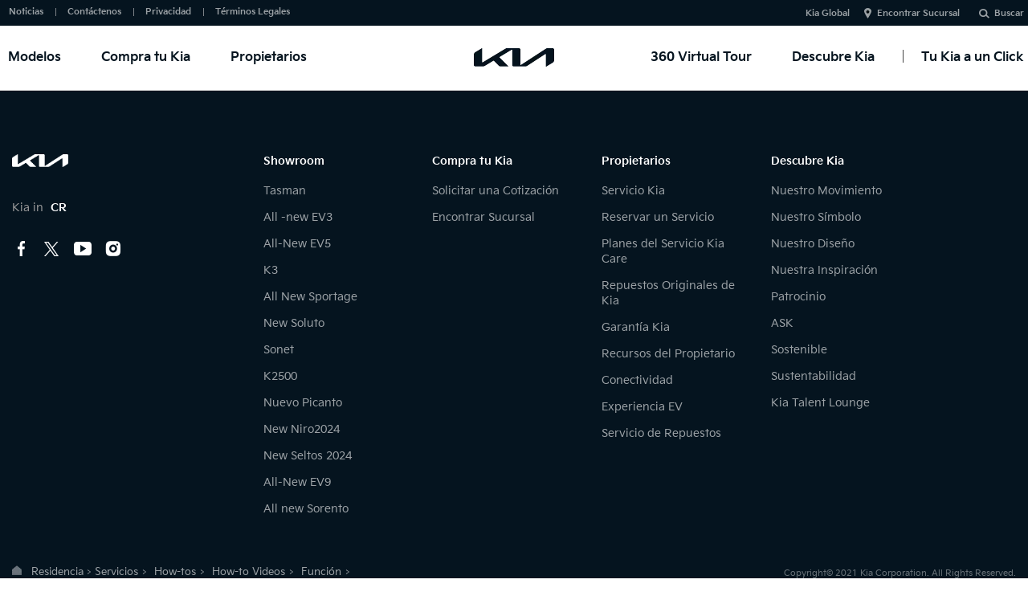

--- FILE ---
content_type: text/html
request_url: https://www.kia.com/cr/service/how-tos/how-to-videos/function/adas.html
body_size: 9298
content:
<!DOCTYPE html>
<html lang="es-CR">
<head>
    
    

<!-- /apps/kia-costarica/components/page/base/head -->


<title>ADAS</title><!--GT Title-->
<!-- meta -->
<meta http-equiv="X-UA-Compatible" content="IE=edge">
<meta http-equiv="Content-Type" content="text/html;charset=UTF-8">
<meta name="keywords" content="">
<meta name="title" content="" />
<meta name="description" content="">



<meta name="kia_metrics_pagename" content="">

<link rel="canonical" href="https://www.kia.com/cr/service/how-tos/how-to-videos/function/adas.html">
<link rel="shortcut icon" href="/content/dam/kwcms/gt/en/images/new/favicon_new.png" type="image/x-icon">

<meta name="format-detection" content="telephone=no">
<meta name="viewport" content="width=device-width,initial-scale=1.0,minimum-scale=1.0,maximum-scale=2.0,user-scalable=yes">
<meta name="robots" content="NOODP, NOYDIR">

<meta name="twitter:card" content="summary_large_image" />
<meta name="twitter:site" content="Kia Costa Rica" />
<meta name="twitter:title" content="" />
<meta name="twitter:description" content="" />
<meta name="twitter:image" content="" />


<meta name="twitter:creator" contents="Kia" />

<meta property="og:site_name" content="Kia Costa Rica" />
<meta property="og:title" content="" />
<meta property="og:type" content="website" />
<meta property="og:description" content="" />
<meta property="og:image" content="" />



<meta itemprop="name" content="">
<meta itemprop="description" content="">
<meta itemprop="image" content="">
<meta itemprop="keywords" content="">
<meta itemprop="url" content=""/>

<!-- #53494 -->
<meta name="facebook-domain-verification" content="hf5k1qzeex14qo5fjllhlyi9xkf3mu" />




<!--
<script type="text/javascript" src="/etc/designs/kia-costarica/clientlib/js/lib.js"></script>
<script type="text/javascript" src="/etc/designs/kia-costarica/clientlib/js/angular.js"></script> 
<script type="text/javascript" src="/etc/designs/kia-costarica/clientlib/js/angular-common-global.js"></script> 
<script type="text/javascript" src="/etc/designs/kia-costarica/clientlib/js/angular-sanitize-1.0.0.js"></script>
-->

<script src="/etc/designs/kia-costarica/clientlib-libjs.min.js"></script>
 
<script type="text/javascript" src="/etc/designs/kia-costarica/clientlib-angular.js"></script>
<link rel="stylesheet" href="/etc/designs/kia-costarica/clientlib.min.css" type="text/css">
<script src="/etc/designs/kia-costarica/clientlib.min.js"></script>

<link rel="stylesheet" href="/etc/designs/kia-costarica/new-wsg.min.css" type="text/css">

<script type="text/javascript" src="/etc/designs/kia-costarica/clientlib/js/font-load.js"></script>




<link rel="stylesheet" href="/etc/designs/kia-costarica/owners.min.css" type="text/css">




    

<!-- head-in-content start -->

<script>
window.dataLayer = window.dataLayer ||[];
dataLayer.push({
    'event': 'page_view'
    , 'page_name': '' 	// 페이지명. Adobe Analytic page name을 설정하기 위해 설정한 meta tag중 "meta name = kia_metrics_pagename"에 설정된 content 값 입력, eg) <meta name="kia_metrics_pagename" content="cars | carnival | features"> 
    , 'page_type': 'adas' //도메인을 제외한 URI의 2depth 카테고리명 입력, 단 Main의 경우 2depth가 없으므로 HOME으로 입력, eg) /shopping-tools/build-your-own --> build-your-own 입력 
    , 'prv_page_name': document.referrer == '' ? 'entry' : document.referrer   // 다음 페이지로 이동 시 이전 페이지명 기록, 첫 페이지의 경우 이전 페이지명이 없으므로 'entry'라고 입력
    
});    
    //console.log( JSON.stringify( window.dataLayer[window.dataLayer.length-1] ) );
</script>

<!-- Google Tag Manager #56142 #55505 #54979 START -->
<script>(function(w,d,s,l,i){w[l]=w[l]||[];w[l].push({'gtm.start': new Date().getTime(),event:'gtm.js'});var f=d.getElementsByTagName(s)[0], j=d.createElement(s),dl=l!='dataLayer'?'&l='+l:'';j.async=true;j.src= 'https://www.googletagmanager.com/gtm.js?id='+i+dl;f.parentNode.insertBefore(j,f); })(window,document,'script','dataLayer','GTM-MKQ6VMZ');</script> 
<!-- End Google Tag Manager #56142 #55505 #54979 END  -->

<!-- Google Tag Manager head #66175 Intalation of GTM: KIA.COM/CR 2024.05.31-->
<script>(function(w,d,s,l,i){w[l]=w[l]||[];w[l].push({'gtm.start': new Date().getTime(),event:'gtm.js'});var f=d.getElementsByTagName(s)[0], j=d.createElement(s),dl=l!='dataLayer'?'&l='+l:'';j.async=true;j.src= 'https://www.googletagmanager.com/gtm.js?id='+i+dl;f.parentNode.insertBefore(j,f); })(window,document,'script','dataLayer','GTM-5N7RHR2D');</script>
<!-- End Google Tag Manager -->


<!-- #49240 START -->
<script> 
(function(w,d,u){
var s=d.createElement('script');s.async=true;s.src=u+'?'+(Date.now()/60000|0);
var h=d.getElementsByTagName('script')[0];h.parentNode.insertBefore(s,h);
})(window,document,'https://cdn.bitrix24.com/b7411873/crm/site_button/loader_3_etjoue.js');
</script> 
<!-- #49240 END -->


<!-- #55880 START -->
<script async src="https://www.googletagmanager.com/gtag/js?id=AW-822082911"></script>
<!-- Global site tag (gtag.js) - Google Ads: 822082911 --> 
<script>   
	window.dataLayer = window.dataLayer || [];   function gtag(){dataLayer.push(arguments);}   gtag('js', new Date()); 
	gtag('config', 'AW-822082911'); 
</script> 
<!-- #55880 END -->

<!-- #56738 START -->
<script type="text/javascript">
_linkedin_partner_id = "3716785";
window._linkedin_data_partner_ids = window._linkedin_data_partner_ids || [];
window._linkedin_data_partner_ids.push(_linkedin_partner_id);
</script>
<script type="text/javascript">
(function(l) {
if (!l){window.lintrk = function(a,b){window.lintrk.q.push([a,b])};
window.lintrk.q=[]}
var s = document.getElementsByTagName("script")[0];
var b = document.createElement("script");
b.type = "text/javascript";
b.async = true;
b.src = "https://snap.licdn.com/li.lms-analytics/insight.min.js";
s.parentNode.insertBefore(b, s);})(window.lintrk);
</script>
<noscript>
<img height="1" width="1" style="display:none;" alt="" src="https://px.ads.linkedin.com/collect/?pid=3716785&fmt=gif"/>
</noscript>
<!-- #56738 END -->

<!-- head-in-content end -->

    <script src="/etc/designs/kia/clientlibs_jquery.min.js"></script>

    <script type="text/javascript">
        var dtmDataLayer = {};
    </script>
</head>
<body>
<!--page base -->
<div class="accessbility"><a href="#content">Go to content</a></div>

<div id="wrap">
        


<div id="header" class="main_header">
    <div class="header_in">




<!-- GT SEO 20150827 h1 > div -->
<div class="logo_h1"><a href="/cr/main.html" class="lg_a"></a></div> <!-- new wsg -->

<!--//ëª¨ë°ì¼ ê²ìì°½ 2018.06.11 ì¶ê° -->
<a href="#" class="open_gnb"><span class="cmm_spr spr_menu">open menu</span></a>

<!-- //GNB -->
<!-- GNB gnb_area open -->
<div class="gnb_area">

    <!-- GNB menu S -->
    <div class="gnb_menu gnb-menu">




<ul class="gnb_nav">
    <!-- dth1_l dth_on -->
    <li class="dth1_l"><a href="#" class="dth1_a" data-ganame="showroom">Modelos</a>
        <div class="dth2_u dth_pip select-car-header parbase">























	<div class="car_tab">
	    
	    <a href="#" class="sort_a sort_on"><span class="cmm_tspr spr_sort">Todos</span></a>

	    

        
	    <a href="#" class="sort_a"><span class="cmm_tspr spr_sort">Automóviles</span></a>
	    
	    <a href="#" class="sort_a"><span class="cmm_tspr spr_sort">SUV & MPV</span></a>
        
	    <a href="#" class="sort_a"><span class="cmm_tspr spr_sort">Comercial</span></a>
	    
	    <a href="#" class="sort_a"><span class="cmm_tspr spr_sort">Eléctricos</span></a>
	    
	    <a href="#" class="sort_a"><span class="cmm_tspr spr_sort">Híbridos</span></a>
        
	</div>
	
	<div class="car_grid on">
		<strong class="hidden">Todos</strong>
		<ul class="grid_u">
		
				<li class="grid_l ">
					<a href="/cr/showroom/AllnewTasman.html" class="grid_box ">
						<span class="g_img"><img src="/content/dam/kwcms/gt/en/images/showroom/Tasman-TK-26my/kia-tasman-26my.png" alt="msg_vehicle_AllnewTasman"></span>
                        <span class="g_txt g_nonetxt" >
                            <img src="/content/dam/kwcms/gt/en/images/showroom/Tasman-TK-26my/kia-tasman-26my.png" alt="msg_vehicle_AllnewTasman">
						</span>
						<strong class="g_name">Tasman</strong>
						<strong class="g_name"></strong>
						
					</a>
				</li>
			
				<li class="grid_l new_car">
					<a href="/cr/showroom/NewEV3.html" class="grid_box ">
						<span class="g_img"><img src="/content/dam/kwcms/gt/en/images/showroom/EV3-SV-26my/kia-ev3-26my.png" alt="msg_vehicle_NewEV3"></span>
                        <span class="g_txt g_nonetxt" >
                            <img src="/content/dam/kwcms/gt/en/images/showroom/EV3-SV-26my/kia-ev3-26my.png" alt="msg_vehicle_NewEV3">
						</span>
						<strong class="g_name">EV3</strong>
						<strong class="g_name"></strong>
						
					</a>
				</li>
			
				<li class="grid_l new_car">
					<a href="/cr/showroom/NEWEV5.html" class="grid_box ">
						<span class="g_img"><img src="/content/dam/kwcms/gt/en/images/showroom/EV5-ovc-25my/Features/kia-EV5-25my.png" alt="msg_vehicle_NEWEV5"></span>
                        <span class="g_txt g_nonetxt" >
                            <img src="/content/dam/kwcms/gt/en/images/showroom/EV5-ovc-25my/Features/kia-EV5-25my.png" alt="msg_vehicle_NEWEV5">
						</span>
						<strong class="g_name">EV5</strong>
						<strong class="g_name"></strong>
						
					</a>
				</li>
			
				<li class="grid_l new_car">
					<a href="/cr/showroom/K3.html" class="grid_box ">
						<span class="g_img"><img src="/content/dam/kwcms/gt/en/images/showroom/K3-BL7M-24MY/kia-k3-24my.png" alt="msg_vehicle_K3"></span>
                        <span class="g_txt g_nonetxt" >
                            <img src="/content/dam/kwcms/gt/en/images/showroom/K3-BL7M-24MY/kia-k3-24my.png" alt="msg_vehicle_K3">
						</span>
						<strong class="g_name">K3</strong>
						<strong class="g_name"></strong>
						
					</a>
				</li>
			
				<li class="grid_l new_car">
					<a href="/cr/showroom/new-sportage.html" class="grid_box ">
						<span class="g_img"><img src="/content/dam/kwcms/gt/en/images/showroom/Sportage-NQ5-22My/kia-nq5-22my.png" alt="msg_vehicle_new-sportage"></span>
                        <span class="g_txt g_nonetxt" >
                            <img src="/content/dam/kwcms/gt/en/images/showroom/Sportage-NQ5-22My/kia-nq5-22my.png" alt="msg_vehicle_new-sportage">
						</span>
						<strong class="g_name">All-new Sportage</strong>
						<strong class="g_name"></strong>
						
					</a>
				</li>
			
				<li class="grid_l new_car">
					<a href="/cr/showroom/Newsoluto2024.html" class="grid_box ">
						<span class="g_img"><img src="/content/dam/kwcms/gt/en/images/showroom/soluto-ab-22my/kia-soluto-gnb-new.png" alt="msg_vehicle_Newsoluto2024"></span>
                        <span class="g_txt g_nonetxt" >
                            <img src="/content/dam/kwcms/gt/en/images/showroom/soluto-ab-22my/kia-soluto-gnb-new.png" alt="msg_vehicle_Newsoluto2024">
						</span>
						<strong class="g_name">Soluto</strong>
						<strong class="g_name"></strong>
						
					</a>
				</li>
			
				<li class="grid_l ">
					<a href="/cr/showroom/sonet.html" class="grid_box ">
						<span class="g_img"><img src="/content/dam/kwcms/gt/en/images/showroom/sonet-qy-22my/kia-sonet-22my-gnb.png" alt="msg_vehicle_sonet"></span>
                        <span class="g_txt g_nonetxt" >
                            <img src="/content/dam/kwcms/gt/en/images/showroom/sonet-qy-22my/kia-sonet-22my-gnb.png" alt="msg_vehicle_sonet">
						</span>
						<strong class="g_name">Sonet</strong>
						<strong class="g_name"></strong>
						
					</a>
				</li>
			
				<li class="grid_l ">
					<a href="/cr/showroom/k2500.html" class="grid_box ">
						<span class="g_img"><img src="/content/dam/kwcms/gt/en/images/vehicles/gnb/kia-k2500.png" alt="K2500"></span>
                        <span class="g_txt g_nonetxt" >
                            <img src="/content/dam/kwcms/gt/en/images/vehicles/gnb/kia-k2500.png" alt="K2500">
						</span>
						<strong class="g_name">K2500</strong>
						<strong class="g_name"></strong>
						
					</a>
				</li>
			
				<li class="grid_l ">
					<a href="/cr/showroom/Picanto2024.html" class="grid_box ">
						<span class="g_img"><img src="/content/dam/kwcms/gt/en/images/showroom/Picanto-jape2-24my/kia-picanto-24my.png" alt="msg_vehicle_Picanto2024"></span>
                        <span class="g_txt g_nonetxt" >
                            <img src="/content/dam/kwcms/gt/en/images/showroom/Picanto-jape2-24my/kia-picanto-24my.png" alt="msg_vehicle_Picanto2024">
						</span>
						<strong class="g_name">Picanto</strong>
						<strong class="g_name"></strong>
						
					</a>
				</li>
			
				<li class="grid_l ">
					<a href="/cr/showroom/Niro.html" class="grid_box ">
						<span class="g_img"><img src="/content/dam/kwcms/gt/en/images/showroom/Niro-SG2-23MY/kia-sg2-23my.png" alt="msg_vehicle_Niro"></span>
                        <span class="g_txt g_nonetxt" >
                            <img src="/content/dam/kwcms/gt/en/images/showroom/Niro-SG2-23MY/kia-sg2-23my.png" alt="msg_vehicle_Niro">
						</span>
						<strong class="g_name">Niro Hybrid</strong>
						<strong class="g_name"></strong>
						
					</a>
				</li>
			
				<li class="grid_l ">
					<a href="/cr/showroom/Seltos.html" class="grid_box ">
						<span class="g_img"><img src="/content/dam/kwcms/gt/en/images/showroom/Seltos_SP2_23my/kia_seltos_sp2_23my_gnb.png" alt="msg_vehicle_Seltos"></span>
                        <span class="g_txt g_nonetxt" >
                            <img src="/content/dam/kwcms/gt/en/images/showroom/Seltos_SP2_23my/kia_seltos_sp2_23my_gnb.png" alt="msg_vehicle_Seltos">
						</span>
						<strong class="g_name">Seltos</strong>
						<strong class="g_name"></strong>
						
					</a>
				</li>
			
				<li class="grid_l ">
					<a href="/cr/showroom/EV9.html" class="grid_box ">
						<span class="g_img"><img src="/content/dam/kwcms/gt/en/images/showroom/EV9-MV-24my/kia-ev9-24my.png" alt="msg_vehicle_EV9"></span>
                        <span class="g_txt g_nonetxt" >
                            <img src="/content/dam/kwcms/gt/en/images/showroom/EV9-MV-24my/kia-ev9-24my.png" alt="msg_vehicle_EV9">
						</span>
						<strong class="g_name">EV9</strong>
						<strong class="g_name"></strong>
						
					</a>
				</li>
			
				<li class="grid_l ">
					<a href="/cr/showroom/Sorento20260.html" class="grid_box ">
						<span class="g_img"><img src="/content/dam/kwcms/gt/en/images/showroom/Sorento-MQ4-PE-24my/Kia-sorento-24my.png" alt="msg_vehicle_Sorento20260"></span>
                        <span class="g_txt g_nonetxt" >
                            <img src="/content/dam/kwcms/gt/en/images/showroom/Sorento-MQ4-PE-24my/Kia-sorento-24my.png" alt="msg_vehicle_Sorento20260">
						</span>
						<strong class="g_name">Sorento</strong>
						<strong class="g_name"></strong>
						
					</a>
				</li>
			
		</ul>
	</div>
    

	
	<div class="car_grid">
		<strong class="hidden">Automóviles</strong>
		<ul class="grid_u">
				
				<li class="grid_l new_car">
					<a href="/cr/showroom/K3.html" class="grid_box">
						<span class="g_img"><img src="/content/dam/kwcms/gt/en/images/showroom/K3-BL7M-24MY/kia-k3-24my.png" alt="msg_vehicle_K3"></span>
                        <span class="g_txt g_nonetxt" >
                            <img src="/content/dam/kwcms/gt/en/images/showroom/K3-BL7M-24MY/kia-k3-24my.png" alt="msg_vehicle_K3">
						</span>
						<strong class="g_name">K3</strong>
						<strong class="g_name"></strong>
                        
					</a>
				</li>
			
				<li class="grid_l new_car">
					<a href="/cr/showroom/Newsoluto2024.html" class="grid_box">
						<span class="g_img"><img src="/content/dam/kwcms/gt/en/images/showroom/soluto-ab-22my/kia-soluto-gnb-new.png" alt="msg_vehicle_Newsoluto2024"></span>
                        <span class="g_txt g_nonetxt" >
                            <img src="/content/dam/kwcms/gt/en/images/showroom/soluto-ab-22my/kia-soluto-gnb-new.png" alt="msg_vehicle_Newsoluto2024">
						</span>
						<strong class="g_name">Soluto</strong>
						<strong class="g_name"></strong>
                        
					</a>
				</li>
			
				<li class="grid_l ">
					<a href="/cr/showroom/Picanto2024.html" class="grid_box">
						<span class="g_img"><img src="/content/dam/kwcms/gt/en/images/showroom/Picanto-jape2-24my/kia-picanto-24my.png" alt="msg_vehicle_Picanto2024"></span>
                        <span class="g_txt g_nonetxt" >
                            <img src="/content/dam/kwcms/gt/en/images/showroom/Picanto-jape2-24my/kia-picanto-24my.png" alt="msg_vehicle_Picanto2024">
						</span>
						<strong class="g_name">Picanto</strong>
						<strong class="g_name"></strong>
                        
					</a>
				</li>
			
		</ul>
	</div>

	<div class="car_grid">
		<strong class="hidden">SUV & MPV</strong>
		<ul class="grid_u">
			
				<li class="grid_l ">
					<a href="/cr/showroom/AllnewTasman.html" class="grid_box">
						<span class="g_img"><img src="/content/dam/kwcms/gt/en/images/showroom/Tasman-TK-26my/kia-tasman-26my.png" alt="msg_vehicle_AllnewTasman"></span>
                        <span class="g_txt g_nonetxt" >
                            <img src="/content/dam/kwcms/gt/en/images/showroom/Tasman-TK-26my/kia-tasman-26my.png" alt="msg_vehicle_AllnewTasman">
						</span>
						<strong class="g_name">Tasman</strong>
						<strong class="g_name"></strong>
                        
					</a>
				</li>
			
				<li class="grid_l new_car">
					<a href="/cr/showroom/new-sportage.html" class="grid_box">
						<span class="g_img"><img src="/content/dam/kwcms/gt/en/images/showroom/Sportage-NQ5-22My/kia-nq5-22my.png" alt="msg_vehicle_new-sportage"></span>
                        <span class="g_txt g_nonetxt" >
                            <img src="/content/dam/kwcms/gt/en/images/showroom/Sportage-NQ5-22My/kia-nq5-22my.png" alt="msg_vehicle_new-sportage">
						</span>
						<strong class="g_name">All-new Sportage</strong>
						<strong class="g_name"></strong>
                        
					</a>
				</li>
			
				<li class="grid_l ">
					<a href="/cr/showroom/sonet.html" class="grid_box">
						<span class="g_img"><img src="/content/dam/kwcms/gt/en/images/showroom/sonet-qy-22my/kia-sonet-22my-gnb.png" alt="msg_vehicle_sonet"></span>
                        <span class="g_txt g_nonetxt" >
                            <img src="/content/dam/kwcms/gt/en/images/showroom/sonet-qy-22my/kia-sonet-22my-gnb.png" alt="msg_vehicle_sonet">
						</span>
						<strong class="g_name">Sonet</strong>
						<strong class="g_name"></strong>
                        
					</a>
				</li>
			
				<li class="grid_l ">
					<a href="/cr/showroom/Seltos.html" class="grid_box">
						<span class="g_img"><img src="/content/dam/kwcms/gt/en/images/showroom/Seltos_SP2_23my/kia_seltos_sp2_23my_gnb.png" alt="msg_vehicle_Seltos"></span>
                        <span class="g_txt g_nonetxt" >
                            <img src="/content/dam/kwcms/gt/en/images/showroom/Seltos_SP2_23my/kia_seltos_sp2_23my_gnb.png" alt="msg_vehicle_Seltos">
						</span>
						<strong class="g_name">Seltos</strong>
						<strong class="g_name"></strong>
                        
					</a>
				</li>
			
				<li class="grid_l ">
					<a href="/cr/showroom/Sorento20260.html" class="grid_box">
						<span class="g_img"><img src="/content/dam/kwcms/gt/en/images/showroom/Sorento-MQ4-PE-24my/Kia-sorento-24my.png" alt="msg_vehicle_Sorento20260"></span>
                        <span class="g_txt g_nonetxt" >
                            <img src="/content/dam/kwcms/gt/en/images/showroom/Sorento-MQ4-PE-24my/Kia-sorento-24my.png" alt="msg_vehicle_Sorento20260">
						</span>
						<strong class="g_name">Sorento</strong>
						<strong class="g_name"></strong>
                        
					</a>
				</li>
			
		</ul>
	</div>

	<div class="car_grid">
		<strong class="hidden">Comercial</strong>
		<ul class="grid_u">
			
				<li class="grid_l ">
					<a href="/cr/showroom/k2500.html" class="grid_box">
						<span class="g_img"><img src="/content/dam/kwcms/gt/en/images/vehicles/gnb/kia-k2500.png" alt="K2500"></span>
                        <span class="g_txt g_nonetxt" >
                            <img src="/content/dam/kwcms/gt/en/images/vehicles/gnb/kia-k2500.png" alt="K2500">
						</span>
						<strong class="g_name">K2500</strong>
						<strong class="g_name"></strong>
                        
					</a>
				</li>
			
		</ul>
	</div>

    <div class="car_grid">
        <strong class="hidden">Eléctricos</strong>		
        <ul class="grid_u">
            
				<li class="grid_l new_car">
					<a href="/cr/showroom/NewEV3.html" class="grid_box">
						<span class="g_img"><img src="/content/dam/kwcms/gt/en/images/showroom/EV3-SV-26my/kia-ev3-26my.png" alt="msg_vehicle_NewEV3"></span>
                        <span class="g_txt g_nonetxt" >
                            <img src="/content/dam/kwcms/gt/en/images/showroom/EV3-SV-26my/kia-ev3-26my.png" alt="msg_vehicle_NewEV3">
						</span>
						<strong class="g_name">EV3</strong>
						<strong class="g_name"></strong>
                        
					</a>
				</li>
					
				<li class="grid_l new_car">
					<a href="/cr/showroom/NEWEV5.html" class="grid_box">
						<span class="g_img"><img src="/content/dam/kwcms/gt/en/images/showroom/EV5-ovc-25my/Features/kia-EV5-25my.png" alt="msg_vehicle_NEWEV5"></span>
                        <span class="g_txt g_nonetxt" >
                            <img src="/content/dam/kwcms/gt/en/images/showroom/EV5-ovc-25my/Features/kia-EV5-25my.png" alt="msg_vehicle_NEWEV5">
						</span>
						<strong class="g_name">EV5</strong>
						<strong class="g_name"></strong>
                        
					</a>
				</li>
					
				<li class="grid_l ">
					<a href="/cr/showroom/EV9.html" class="grid_box">
						<span class="g_img"><img src="/content/dam/kwcms/gt/en/images/showroom/EV9-MV-24my/kia-ev9-24my.png" alt="msg_vehicle_EV9"></span>
                        <span class="g_txt g_nonetxt" >
                            <img src="/content/dam/kwcms/gt/en/images/showroom/EV9-MV-24my/kia-ev9-24my.png" alt="msg_vehicle_EV9">
						</span>
						<strong class="g_name">EV9</strong>
						<strong class="g_name"></strong>
                        
					</a>
				</li>
					
		</ul>
	</div>

    <div class="car_grid">
        <strong class="hidden">Híbridos</strong>		
        <ul class="grid_u">
            
				<li class="grid_l ">
					<a href="/cr/showroom/Niro.html" class="grid_box">
						<span class="g_img"><img src="/content/dam/kwcms/gt/en/images/showroom/Niro-SG2-23MY/kia-sg2-23my.png" alt="msg_vehicle_Niro"></span>
                        <span class="g_txt g_nonetxt" >
                            <img src="/content/dam/kwcms/gt/en/images/showroom/Niro-SG2-23MY/kia-sg2-23my.png" alt="msg_vehicle_Niro">
						</span>
						<strong class="g_name">Niro Hybrid</strong>
						<strong class="g_name"></strong>
                        
					</a>
				</li>
					
		</ul>
	</div>

</div>

    </li>


    <li class="dth1_l"><a href="#" class="dth1_a" data-ganame="shopping-tools">Compra tu Kia</a>
        <ul class="dth2_u"> <!-- 2021.01.20  -->

            <li class="dth2_l"><a href="/cr/shopping-tools/request-a-quote.html" class="dth2_a" data-ganame="request-a-quote">Solicitar una Cotización</a></li>

            <li class="dth2_l"><a href="/cr/shopping-tools/find-a-dealer.html" class="dth2_a" data-ganame="find-a-dealer">Encontrar Sucursal</a></li>

        </ul>
    </li>

    <li class="dth1_l"><a href="#" class="dth1_a" data-ganame="owners">Propietarios</a>
        <ul class="dth2_u"> <!-- 2021.01.20  -->

            <li class="dth2_l"><a href="/cr/owners/kia-service.html" class="dth2_a" data-ganame="kia-service">Servicio Kia</a></li>

            <li class="dth2_l"><a href="/cr/owners/book-a-service.html" class="dth2_a" data-ganame="book-a-service">Reservar un Servicio</a></li>

            <li class="dth2_l"><a href="/cr/owners/kia-care-service-plans.html" class="dth2_a" data-ganame="kia-care-service-plans">Planes del Servicio Kia Care</a></li>

            <li class="dth2_l"><a href="/cr/owners/kia-genuine-parts.html" class="dth2_a" data-ganame="kia-genuine-parts">Repuestos Originales de Kia</a></li>

            <li class="dth2_l"><a href="/cr/owners/kia-warranty.html" class="dth2_a" data-ganame="kia-warranty">Garantía Kia</a></li>

            <li class="dth2_l"><a href="/cr/owners/owner-resources.html" class="dth2_a" data-ganame="owner-resources">Recursos del Propietario</a></li>

            <li class="dth2_l"><a href="/cr/owners/connectivity.html" class="dth2_a" data-ganame="connectivity">Conectividad</a></li>

            <li class="dth2_l"><a href="/cr/owners/ev-experience.html" class="dth2_a" data-ganame="ev-experience">Experiencia EV</a></li>

            <li class="dth2_l"><a href="/cr/owners/spare-parts.html" class="dth2_a" data-ganame="spare-parts">Servicio de Repuestos</a></li>

        </ul>
    </li>

</ul>

<!-- new wsg ì°ì¸¡ GNB ë©ë´ -->
<ul class="gnb_nav gnb_right">

    <li class="dth1_l"><a href="/cr/virtual-tour.html" class="dth1_a" data-ganame="virtual-tour">360 Virtual Tour</a></li>

    <li class="dth1_l"><a href="#" class="dth1_a">Descubre Kia</a>
        <ul class="dth2_u">

            <li class="dth2_l"><a href="/cr/discover-kia/our-movement.html" class="dth2_a" data-ganame="our-movement">Nuestro Movimiento </a></li>

            <li class="dth2_l"><a href="/cr/discover-kia/our-symbol.html" class="dth2_a" data-ganame="our-symbol">Nuestro Símbolo</a></li>

            <li class="dth2_l"><a href="/cr/discover-kia/our-design.html" class="dth2_a" data-ganame="our-design">Nuestro Diseño</a></li>

            <li class="dth2_l"><a href="/cr/discover-kia/our-inspiration.html" class="dth2_a" data-ganame="our-inspiration">Nuestra Inspiración</a></li>

            <li class="dth2_l"><a href="/cr/discover-kia/sponsorship.html" class="dth2_a" data-ganame="sponsorship">Patrocinio</a></li>

            <li class="dth2_l"><a href="/cr/discover-kia/sustainability.html" class="dth2_a" data-ganame="sustainability">Sostenible</a></li>

            <li class="dth2_l"><a href="/cr/discover-kia/sustentabilidad.html" class="dth2_a" data-ganame="sustentabilidad">Sustentabilidad</a></li>

            <li class="dth2_l"><a href="/cr/discover-kia/kia-talent-lounge.html" class="dth2_a" data-ganame="kia-talent-lounge">Kia Talent Lounge</a></li>

        </ul>
    </li>

    </ul>
<!--// new wsg ì°ì¸¡ GNB ë©ë´ -->

<!-- e : 2018.01.15 ì¤í¬ë¦½í¸ ì¶ê° --></div>
  
    <!-- GNB menu E -->

    <!-- new wsg util S -->
    <div class="util_area">




<ul class="util_menu">

		<li class="util_l"><a href="/cr/util/news.html" class="util_a" target="_self" data-ganame="news">Noticias</a></li>

		<li class="util_l"><a href="/cr/util/customer-center/contact-us.html" class="util_a" target="_self" data-ganame="contact-us">Contáctenos</a></li>

		<li class="util_l"><a href="/cr/util/privacy.html" class="util_a" target="_self" data-ganame="privacy">Privacidad</a></li>

		<li class="util_l"><a href="/cr/util/legal.html" class="util_a" target="_self" data-ganame="legal">Términos Legales</a></li>

</ul>
<!--  커스텀 메뉴 없을경우 country selector 노출  20210302 -->

<div class="util_light_link">
    <a href="/cr/util/kia-global.html" class="util_a" data-ganame="country_selector">Kia Global</a>
</div>

<!-- new wsg find dealer S -->
<div class="util_find_dealer">
    <a href="/cr/shopping-tools/find-a-dealer.html" data-ganame="find_a_dealer">Encontrar Sucursal</a>
</div>
<!-- new wsg find dealer E -->

<div class="util_search">
    <!-- new wsg search S -->
    <div class="u_sch_button">
        <a href="#" class="sch_act_btn">
            <span class="ico_txt">Buscar</span>
        </a>
    </div>
    <!--// new wsg search E -->
    <div class="u_sch_box">
        <form action="/cr/util/search.html" method="get">
            <input type="text" name="q" id="txtTopSearch" class="sch_inp" title="Buscar" placeholder="Buscar">
            <button type="submit" class="sch_btn" title="Buscar" onclick="$GT.topSearch();"><span class="cmm_spr spr_search">Buscar</span></button>
        </form>

    </div>
</div></div>
  
    <!-- new wsg util E -->

    <!-- new wsg util build S-->
    <div class="menu_build gnb-build" style="min-width:100px;">



<div class="go_build"><!-- #50692 -->

    <!-- mainbuild cpnt -->
    <a href="/cr/shopping-tools/request-a-quote.html" class="btnMedium btnType1" data-ganame='request-a-quote'><span class="cmm_tspr spr_build"><em class="desc">Tu Kia a un Click</em></span></a>
    <!-- end mainbuild cpnt -->


</div></div>

    <!-- new wsg util build E -->

<!-- GT SEO 20150827 h2 > div -->
    <div class="hidden">vegël</div>
</div>
<!-- //GNB -->

<!--ëª¨ë°ì¼ ê²ìì°½ 2018.06.11 ì¶ê° -->
<div class="m_sch_area">
    <a href="#url" class="open_search"><span class="blind">open search</span></a>
    <div class="search_area">
        <form action="/cr/util/search.html" method="get">
            <input type="text" name="q" id="m_sch_box" class="search_txt" title="Buscar" placeholder="Buscar">
            <button type="submit" class="search_btn" title="Search button"><span class="blind">Buscar</span></button>
        </form>
    </div>
    <a href="#url" class="close_search"><span class="blind">close search</span></a>
</div>
<!-- wsg tablet mobile header S -->
        <script>
            (function() {
                $(document).ready(function() {
                    $('.open_search').on('click', function() {
                        $(this).addClass('on');
                        $(this).next('.search_area').slideDown(200);
                        setTimeout(function() {
                            $('.close_search').css('display', 'block');
                        }, 200);
                    });
                    $('.close_search').on('click', function() {
                        $('.open_search').removeClass('on');
                        $(this).css('display', 'none');
                        $(this).prev('.search_area').slideUp(200);
                    });
                });
            })();
        </script>
        <!-- wsg tablet mobile header E -->
<!--//ëª¨ë°ì¼ ê²ìì°½ 2018.06.11 ì¶ê° -->


<script type="text/javascript">
(function($) {
    $(".sch_inp").keydown(function(evt) {
        if (evt.keyCode == 13){
            //2018.05.14 enter search - kdh
        	submit();
        }
    });

    window.$GT = $.extend(window.$GT || {}, {
        topSearch: function(q, obj) {
            if (!obj) {
                obj = $("#txtTopSearch");
            } else {
                if (typeof(obj) === "string") {
                    obj = $("#" + obj);
                } else {
                    obj = $(obj);
                }
            }
            if (!q) {
                q = obj.val();
                if (!q || q == "") {
                    q = obj.text();
                }
            }
            location.href = "/cr/util/search.html?" + $.param({
                q: q
            });
        }
    });
})(jQuery);
</script></div>

</div>

<!--20180601 Google Tag Manager (noscript) -->
<noscript><iframe src="https://www.googletagmanager.com/ns.html?id=GTM-M927RBN"
height="0" width="0" style="display:none;visibility:hidden"></iframe></noscript>
<!--20180601 End Google Tag Manager (noscript) -->

	<div id="container">
        

<div ng-app="kwcmsAppModuleApp" ng-cloak>    
    <div>
        <div class="par parsys">
</div>

    </div>
</div>


    </div>
	<div id="footer">
        



<div class="site_info">




<!--  -->


<!-- new wsg 디자인변경 S -->
<div class="f_navi">
    <div class="inner">

        <div class="foot_content">
            <div class="foot_left">

                <!-- 2024.02.26 #64825 footer menu 삭제 개선 로고 이동 -->
                <div class="foot_logo">
                    <span class="logo"><img src="/content/dam/kwcms/gt/en/images/main/new/new-kia-logo-white.png" alt="logo"></span> <!-- 2021.01.14 로고이미지 변경 -->
                </div>
                <!--// 2024.02.26 #64825 footer menu 삭제 개선 로고 이동 -->



<!--   2024.02.26 #64825 footer menu 삭제 개선                 
                <ul class="fot_menu">
<!--                    
                                        <li>
                                            <a href="/content/kwcms/cr/es/shopping-tools.html" data-ganame="shopping-tools"><span>Compra tu Kia</span></a>
                                        </li>
<!--                                        
                                        <li>
                                            <a href="/content/kwcms/cr/es/owners.html" data-ganame="owners"><span>Propietarios</span></a>
                                        </li>
<!--                                        
                                        <li>
                                            <a href="/content/kwcms/cr/es/virtual-tour.html" data-ganame="virtual-tour"><span>360 Virtual Tour</span></a>
                                        </li>
<!--                                        
                                        <li>
                                            <a href="/content/kwcms/cr/es/discover-kia.html" data-ganame="discover-kia"><span>Descubre Kia</span></a>
                                        </li>
<!--                                        
                </ul>
2024.02.26 #64825 footer menu 삭제 개선  -->


                <div class="info_country">
                    <a href="/cr/util/kia-global.html" target="_brank">Kia in <span>CR</span></a>
                </div>
                <div class="info_sns">
					
                        <a href="https://www.facebook.com/KiaCR" class="sns_spr spr_facebook" onclick="dtmDataLayer.external_link= 'sns|facebook'; _satellite.track('external_link');" target="_blank" title="facebook">facebook</a>
                    
                        <a href="https://twitter.com/KiaCROficial" class="sns_spr spr_twitter" onclick="dtmDataLayer.external_link= 'sns|twitter'; _satellite.track('external_link');" target="_blank" title="twitter">twitter</a>
                    
                        <a href="https://www.youtube.com/channel/UCnqsOm5sJkEbNhY_LOEtVIw" class="sns_spr spr_youtube" onclick="dtmDataLayer.external_link= 'sns|youtube'; _satellite.track('external_link');" target="_blank" title="youtube">youtube</a>
                    
                        <a href="https://www.instagram.com/kiacroficial/" class="sns_spr spr_instagram" onclick="dtmDataLayer.external_link= 'sns|instagram'; _satellite.track('external_link');" target="_blank" title="instagram">instagram</a>
                    


                </div>
            </div>	
            <div class="foot_right">
                
                            <div class="item1">
                                <div class="mo_title">Showroom</div>
                                <ul class="mo_con">
                                    
                                    <li><a href="/cr/showroom/AllnewTasman.html" data-ganame="Features">Tasman </a></li>
                                    
                                    <li><a href="/cr/showroom/NewEV3.html" data-ganame="Features">All -new EV3</a></li>
                                    
                                    <li><a href="/cr/showroom/NEWEV5.html" data-ganame="Features">All-New EV5</a></li>
                                    
                                    <li><a href="/cr/showroom/K3.html" data-ganame="Features">K3</a></li>
                                    
                                    <li><a href="/cr/showroom/new-sportage.html" data-ganame="The all-new Sportage">All New Sportage</a></li>
                                    
                                    <li><a href="/cr/showroom/Newsoluto2024.html" data-ganame="Stonic">New Soluto </a></li>
                                    
                                    <li><a href="/cr/showroom/sonet.html" data-ganame="sonet">Sonet</a></li>
                                    
                                    <li><a href="/cr/showroom/k2500.html" data-ganame="k2500 k2700">K2500</a></li>
                                    
                                    <li><a href="/cr/showroom/Picanto2024.html" data-ganame="Features">Nuevo Picanto </a></li>
                                    
                                    <li><a href="/cr/showroom/Niro.html" data-ganame="Features">New Niro2024</a></li>
                                    
                                    <li><a href="/cr/showroom/Seltos.html" data-ganame="Features">New Seltos 2024</a></li>
                                    
                                    <li><a href="/cr/showroom/EV9.html" data-ganame="Features">All-New EV9</a></li>
                                    
                                    <li><a href="/cr/showroom/Sorento20260.html" data-ganame="Features">All new Sorento </a></li>
                                    
                                </ul>
                            </div>
                            
                            <div class="item2">
                                <div class="mo_title">Compra tu Kia</div>
                                <ul class="mo_con">
                                    
                                    <li><a href="/cr/shopping-tools/request-a-quote.html" data-ganame="request a quote">Solicitar una Cotización</a></li>
                                    
                                    <li><a href="/cr/shopping-tools/find-a-dealer.html" data-ganame="find a dealer">Encontrar Sucursal</a></li>
                                    
                                </ul>
                            </div>
                            
                            <div class="item3">
                                <div class="mo_title">Propietarios</div>
                                <ul class="mo_con">
                                    
                                    <li><a href="/cr/owners/kia-service.html" data-ganame="kia service">Servicio Kia</a></li>
                                    
                                    <li><a href="/cr/owners/book-a-service.html" data-ganame="book a service">Reservar un Servicio</a></li>
                                    
                                    <li><a href="/cr/owners/kia-care-service-plans.html" data-ganame="kia care service plans">Planes del Servicio Kia Care</a></li>
                                    
                                    <li><a href="/cr/owners/kia-genuine-parts.html" data-ganame="kia genuine parts">Repuestos Originales de Kia</a></li>
                                    
                                    <li><a href="/cr/owners/kia-warranty.html" data-ganame="warranty">Garantía Kia</a></li>
                                    
                                    <li><a href="/cr/owners/owner-resources.html" data-ganame="owner resources">Recursos del Propietario</a></li>
                                    
                                    <li><a href="/cr/owners/connectivity.html" data-ganame="connectivity">Conectividad</a></li>
                                    
                                    <li><a href="/cr/owners/ev-experience.html" data-ganame="ev experience">Experiencia EV</a></li>
                                    
                                    <li><a href="/cr/owners/spare-parts.html" data-ganame="spare-parts">Servicio de Repuestos</a></li>
                                    
                                </ul>
                            </div>
                            
                            <div class="item6">
                                <div class="mo_title">Descubre Kia</div>
                                <ul class="mo_con">
                                    
                                    <li><a href="/cr/discover-kia/our-movement.html" data-ganame="our movment">Nuestro Movimiento </a></li>
                                    
                                    <li><a href="/cr/discover-kia/our-symbol.html" data-ganame="our symbol">Nuestro Símbolo</a></li>
                                    
                                    <li><a href="/cr/discover-kia/our-design.html" data-ganame="our design">Nuestro Diseño</a></li>
                                    
                                    <li><a href="/cr/discover-kia/our-inspiration.html" data-ganame="our inspiration">Nuestra Inspiración</a></li>
                                    
                                    <li><a href="/cr/discover-kia/sponsorship.html" data-ganame="sponsorship">Patrocinio</a></li>
                                    
                                    <li><a href="/cr/discover-kia/ask.html" data-ganame="ask">ASK</a></li>
                                    
                                    <li><a href="/cr/discover-kia/sustainability.html" data-ganame="Sostenible">Sostenible</a></li>
                                    
                                    <li><a href="/cr/discover-kia/sustentabilidad.html" data-ganame="sustentabilidad">Sustentabilidad</a></li>
                                    
                                    <li><a href="/cr/discover-kia/kia-talent-lounge.html" data-ganame="Kia talent lounge">Kia Talent Lounge</a></li>
                                    
                                </ul>
                            </div>
                            
            </div>
        </div>
        <div class="foot_copy_area">
            <div class="foot_breadcrumbs">
                <!-- new wsg  foot_breadcrumbs 서브 -->
               <ol vocab="http://schema.org/" typeof="BreadcrumbList">

                            <li property="itemListElement" typeof="ListItem" style="display:inline">
                                <span><a href="/cr/main.html" property="item" typeof="WebPage">Residencia</a> &gt;</span>
                                <meta property="position" content= 1>
                            </li>

                            <li property="itemListElement" typeof="ListItem" style="display:inline">
                                <span class="depth" property="name">Servicios</span><span class="gt">&gt;</span>
                                <meta property="position" content=  2>
                            </li>

                            <li property="itemListElement" typeof="ListItem" style="display:inline">
                                <span><a href="/cr/service/how-tos.html" property="item" typeof="WebPage"> <span class="depth" property="name">How-tos</span><span class="gt">&gt;</span></a></span>
                                <meta property="position" content=  3>
                            </li>

                            <li property="itemListElement" typeof="ListItem" style="display:inline">
                                <span><a href="/cr/service/how-tos/how-to-videos.html" property="item" typeof="WebPage"> <span class="depth" property="name">How-to Videos</span><span class="gt">&gt;</span></a></span>
                                <meta property="position" content=  4>
                            </li>

                            <li property="itemListElement" typeof="ListItem" style="display:inline">
                                <span><a href="/cr/service/how-tos/how-to-videos/function.html" property="item" typeof="WebPage"> <span class="depth" property="name">Función</span><span class="gt">&gt;</span></a></span>
                                <meta property="position" content=  5>
                            </li>

                            <li property="itemListElement" typeof="ListItem" style="display:inline">
                                <strong class="depth current" property="name">ADAS</strong>
                                <meta property="position" content=  6>
                            </li>

				</ol>
                <!-- new wsg foot_breadcrumbs 서브 E -->
            </div>
            <div class="copyright">
                <span class="tel_call"> <!-- #50692 call text 직접 입력-->
                    
                </span>
                <address class="cpr">
                    <span class="br">Copyright© 2021 Kia Corporation. All Rights Reserved.</span>
                </address>
            </div>
        </div>
    </div>
</div>
<!-- new wsg 디자인변경 E -->

<script type="text/javascript" src="/etc/designs/kia-costarica/clientlib/js/jquery.form.stylishSelect.min.js"></script>
<script type="text/javascript" src="/etc/designs/kia-costarica/clientlib/js/picturefill.js"></script>

<script type="text/javascript">
$(document).ready(function(){
	//stylish selectbox init
	if ($(".form_select").length > 0) {
		$(".form_select").sSelect();	
	}
});
</script></div>

	</div>
	<div class="gnb_dimmed" style="position: absolute;"></div>
</div>

    
<!-- body-end-content start -->

<!-- #56142 #55505 #54979 START -->
<script>
(function($) {
	//console.log('onload')


	var _tempTimeoutIndex = setTimeout(function(){ _initTagEvent() }, 200);

    var _initTagEvent = function() {
        clearTimeout(_tempTimeoutIndex);

        //console.log("===================== add onclick event to Outbound anchor tag start")
        //console.log("판정기준 : A태그의 링크값(href)에 외부도메인이 걸려있을 경우. pdf외부링크는 제외.")
    
        $("a").not("[href$=\'.pdf\']").each(
            function() { 
                var propHref = $(this).prop('href');

                // 링크의 도메인이 외부도메인인지 여부, 링크가 http로 시작하는지 여부
                if( propHref.indexOf(document.domain) < 0 && propHref.startsWith("http") ) {
                    //console.log(this);

                    if( !$(this).hasClass("sns_spr") )
                    {
                        if( $(this).hasClass("moment") )
                        {
                            $(this).off('click.tag.anchor').on('click.tag.anchor', function() {
                                
                                window.dataLayer = window.dataLayer ||[]; dataLayer.push({ 'event': 'Outbound Links','event_category': 'navigation', 'event_action': 'outbound link', 'event_label': propHref  });
                                //console.log(window.dataLayer)
                            });
                        }
                        else
                        {
                            $(this).off('click.tag.anchor').on('click.tag.anchor', function() {
                                
                                window.dataLayer = window.dataLayer ||[]; dataLayer.push({ 'event': 'link_interaction', 'event_category': 'outbound Link', 'event_action': $(this).attr("title"), 'event_label': propHref  });//eg: https://www.youtube.com/c/kiachile 
                                //console.log(window.dataLayer)
                            });
                        }
                    }
                    else
                    {
                        
                        $(this).off('click.tag.anchor').on('click.tag.anchor', function() {
                            
                            window.dataLayer = window.dataLayer ||[]; dataLayer.push({ 'event': 'ga_event', 'event_category': 'navigation', 'event_action':'outbound Link', 'event_label': propHref  });//eg: https://www.youtube.com/c/kiachile 
                            console.log(window.dataLayer)
                        });
                        
                    }
                }
                else
                {
                    if( $(this).hasClass("moment") )
                    {
                        $(this).off('click.tag.anchor').on('click.tag.anchor', function() {
                            
                            window.dataLayer = window.dataLayer ||[]; dataLayer.push({ 'event': 'Outbound Links','event_category': 'navigation', 'event_action': 'outbound link', 'event_label': propHref  });
                            //console.log(window.dataLayer)
                        });
                    }
                }

        });

        //console.log("//===================== add onclick event to Outbound anchor tag end \n\n\n");

        //console.log("===================== add  onclick logo event to anchor start");
        $("div.logo_h1 > a" ).off("click.tag.anchor").on("click.tag.anchor", function(){
            window.dataLayer = window.dataLayer ||[]; 
            dataLayer.push({ 'event': 'ga_event', 'event_category': 'navigation', 'event_action': 'top menu', 'event_label': 'logo'  });
            //console.log(window.dataLayer);

        });
		//console.log("===================== add  onclick logo event to anchor end \n\n\n");

        //console.log("===================== add top menu event to anchor start");
        //console.log("판정기준1 : 대메뉴");
        //console.log("판정기준2 : 대메뉴 하위 showroom을 제외한 a 링크");
		//console.log("판정기준  : 1,2 의 결과를 merge 하여 처리.");
        //console.log("예외처리1 : 내부링크에서만 동작");
        //console.log("예외처리2 : .pdf 클래스가 있거나  , data-is-pdf=true 일경우 제외");

        var _arrdepthOneMenu = $.makeArray($(".gnb_nav .dth1_l > a "));
        var _arrdepthTwoMenu = $.makeArray($(".gnb_nav .dth2_u > li > a "));
        var _arrTopUtil = $.makeArray( $("div.util_area > ul > li > a.util_a") );
        var _arrTopUtil_right = $.makeArray( $("div.util_area > div").find("a") );


        var _arrTopMenu	= $.unique([..._arrdepthOneMenu, ..._arrdepthTwoMenu, ..._arrTopUtil, ..._arrTopUtil_right]);

        for( var i in _arrTopMenu ){
            $(_arrTopMenu[i]).off("click.tag.anchor").on("click.tag.anchor", function(){

                var propHref = $(this).prop('href');
                var isSearchBtn = $(this).hasClass( "sch_act_btn" );
                var label = $(this).attr("data-ganame");
                if( !label ) label = $(this).text();
                if( isSearchBtn ) label = $(this).find("span").text();


                // 링크의 도메인이 외부도메인인지 여부, 링크가 http로 시작하는지 여부
                if( propHref.indexOf(document.domain) > -1 ) {
                    //console.log( "외부링크아님" );
                    if( !$(this).hasClass("pdf") || $(this).attr("data-is-pdf") != "true" ) {
                        //console.log( "pdf 아님" );
                        window.dataLayer = window.dataLayer ||[]; 
                        dataLayer.push({ 'event': 'ga_event', 'event_category': 'navigation', 'event_action': 'top menu', 'event_label': label  });
                        //console.log(window.dataLayer);
                    }
                }
            });
        }


		//console.log("//===================== add top menu event to anchor End  \n\n");

        //console.log("===================== add buttom menu event to anchor start");
        //console.log("판정기준1 : buttom 메뉴의 a 태그");
        //console.log("예외처리  : 외부링크 제외 ex: facebook 링크등등. ");

        var _arrButtomMenu = $.makeArray($("div.foot_right > div").find("a"));

        for( var i in _arrButtomMenu ){
            $(_arrButtomMenu[i]).off("click.tag.anchor").on("click.tag.anchor", function(){

                var propHref = $(this).prop('href');
                var label = $(this).attr("data-ganame");
                if( !label ) label = $(this).text();

                if( propHref.indexOf(document.domain) > -1 ) {

                    if( !$(this).hasClass("pdf") || $(this).attr("data-is-pdf") != "true" ) {
                        window.dataLayer = window.dataLayer ||[]; 
                        dataLayer.push({ 'event': 'ga_event', 'event_category': 'navigation', 'event_action': 'bottom menu', 'event_label': label  });
                        //console.log(window.dataLayer);
                    }
                }
            });
        }


		//console.log("//===================== add buttom menu event to anchor End  \n\n");

		//console.log("===================== add model menu event to anchor start");
        //console.log("판정기준1 : Top menu 중에 model 메뉴의 a 태그");

        var _arrModelMenu = $.makeArray($("ul.gnb_nav").find("a.grid_box"));

        for( var i in _arrModelMenu ){
            $(_arrModelMenu[i]).off("click.tag.anchor").on("click.tag.anchor", function(){
                window.dataLayer = window.dataLayer ||[]; 
                dataLayer.push({ 'event': 'ga_event', 'event_category': 'navigation', 'event_action': 'model menu', 'event_label': $(this).find(".g_name").text(), 'vehicle_name': $(this).find(".g_name").text()  });
                //console.log(window.dataLayer);
            });
        }


		//console.log("//===================== add model menu event to anchor End  \n\n");

        //console.log("===================== add homepage CTA click event to anchor start");

		var _arrKvCta = $.makeArray($("a.kv_btn"));

        for( var i in _arrKvCta ){
            $(_arrKvCta[i]).off("click.tag.anchor").on("click.tag.anchor", function(){

                window.dataLayer = window.dataLayer ||[]; 
                dataLayer.push({ 'event': 'ga_event', 'event_category': 'navigation', 'event_action': $(this).find("span").text() , 'event_label': location.protocol+"//"+location.host+$(this).attr("href")  });
                //console.log(window.dataLayer);
            });
        }

        //console.log("===================== add homepage CTA click event to anchor End  \n\n");
    }

})(jQuery);
</script>
<!-- #56142 #55505 #54979 END -->

<!-- body-end-content end -->
<script defer src="https://static.cloudflareinsights.com/beacon.min.js/vcd15cbe7772f49c399c6a5babf22c1241717689176015" integrity="sha512-ZpsOmlRQV6y907TI0dKBHq9Md29nnaEIPlkf84rnaERnq6zvWvPUqr2ft8M1aS28oN72PdrCzSjY4U6VaAw1EQ==" data-cf-beacon='{"version":"2024.11.0","token":"1c88a1a953774ba8b3afad5450c7a131","server_timing":{"name":{"cfCacheStatus":true,"cfEdge":true,"cfExtPri":true,"cfL4":true,"cfOrigin":true,"cfSpeedBrain":true},"location_startswith":null}}' crossorigin="anonymous"></script>
</body>




<script src="/etc/designs/kia-costarica/owners.min.js"></script>


</html>


--- FILE ---
content_type: text/css
request_url: https://www.kia.com/etc/designs/kia-costarica/clientlib.min.css
body_size: 71319
content:
@charset "utf-8";html{height:100%}
.kia-global-body{margin:0;padding:0;height:100%;background-color:#d3d3d3}
.kia-global-body,.kia-global-paragraph,.kia-global-tableHeader,.kia-global-tableCell{font-family:"Lucida Grande","Lucida Sans Unicode",Arial,Helvetica,sans-serif;font-size:13px}
.kia-global-body a{text-decoration:none;color:#025c1f}
.kia-global-body a:hover{text-decoration:underline}
.kia-global-body h1{color:#025c1f;text-transform:uppercase}
.kia-global-panel{margin-left:auto;margin-right:auto;padding:0 10px;width:940px;background-color:#fff;box-shadow:0 0 9px 1px rgba(0,0,0,.2);-moz-box-shadow:0 0 9px 1px -moz-rgba(0,0,0,.2);-webkit-box-shadow:0 0 9px 1px rgba(0,0,0,.2);zoom:100%}
.kia-global-topnav{float:right;position:relative;top:-50px}
.kia-global-topnav ul{list-style:none}
.kia-global-topnav ul li{float:left;margin-left:15px}
.kia-global-topnav ul li.selected{font-weight:bold}
.kia-global-text--center{text-align:center}
.kia-global-footer{bottom:0;margin-top:10px}
div.par{clear:both}
div.parsys_column{height:100%;width:100%;float:left;border:0;vertical-align:top;padding:0;margin:0}
div.parsys_column .section{overflow:hidden;width:100%}
div.cq-colctrl-cols{width:100%;float:left}
div.cq-colctrl-default{width:100%}
div.cq-colctrl-lt0-c0{width:calc(50% - 10px);margin-right:10px}
div.cq-colctrl-lt0-c1{width:calc(50% - 10px);margin-left:10px}
div.parbase.image{text-align:center}
div.parbase.textimage .text{margin-left:35px;position:relative;top:-38px}
@charset "utf-8";@font-face{font-family:kiaB;font-weight:normal;font-style:normal;font-display:fallback;src:url('../../../content/dam/kwcms/gt/en/font/font_optimization_201808/KiaSignatureBold.eot');src:url('../../../content/dam/kwcms/gt/en/font/font_optimization_201808/KiaSignatureBold.eot?#iefix') format('embedded-opentype'),url('../../../content/dam/kwcms/gt/en/font/font_optimization_201808/KiaSignatureBold.woff2') format('woff2'),url('../../../content/dam/kwcms/gt/en/font/font_optimization_201808/KiaSignatureBold.woff') format('woff')}
@font-face{font-family:kiaB;font-weight:700;font-style:normal;font-display:fallback;src:url('../../../content/dam/kwcms/gt/en/font/font_optimization_201808/KiaSignatureBold.eot');src:url('../../../content/dam/kwcms/gt/en/font/font_optimization_201808/KiaSignatureBold.eot?#iefix') format('embedded-opentype'),url('../../../content/dam/kwcms/gt/en/font/font_optimization_201808/KiaSignatureBold.woff2') format('woff2'),url('../../../content/dam/kwcms/gt/en/font/font_optimization_201808/KiaSignatureBold.woff') format('woff')}
@font-face{font-family:kiaM;font-weight:normal;font-style:normal;font-display:fallback;src:url('../../../content/dam/kwcms/gt/en/font/font_optimization_201808/KiaSignatureRegular.eot');src:url('../../../content/dam/kwcms/gt/en/font/font_optimization_201808/KiaSignatureRegular.eot?#iefix') format('embedded-opentype'),url('../../../content/dam/kwcms/gt/en/font/font_optimization_201808/KiaSignatureRegular.woff2') format('woff2'),url('../../../content/dam/kwcms/gt/en/font/font_optimization_201808/KiaSignatureRegular.woff') format('woff')}
@font-face{font-family:kiaL;font-weight:normal;font-style:normal;font-display:fallback;src:url('../../../content/dam/kwcms/gt/en/font/font_optimization_201808/KiaSignatureLight.eot');src:url('../../../content/dam/kwcms/gt/en/font/font_optimization_201808/KiaSignatureLight.eot?#iefix') format('embedded-opentype'),url('../../../content/dam/kwcms/gt/en/font/font_optimization_201808/KiaSignatureLight.woff2') format('woff2'),url('../../../content/dam/kwcms/gt/en/font/font_optimization_201808/KiaSignatureLight.woff') format('woff')}
@font-face{font-family:kiaL;font-weight:normal;font-style:normal;font-display:fallback;src:url('../../../content/dam/kwcms/gt/en/font/font_optimization_201808/KiaSignatureLight.eot');src:url('../../../content/dam/kwcms/gt/en/font/font_optimization_201808/KiaSignatureLight.eot?#iefix') format('embedded-opentype'),url('../../../content/dam/kwcms/gt/en/font/font_optimization_201808/KiaSignatureLight.woff2') format('woff2'),url('../../../content/dam/kwcms/gt/en/font/font_optimization_201808/KiaSignatureLight.woff') format('woff')}
@font-face{font-family:Noto Sans Bold;font-weight:normal;font-style:normal;font-display:fallback;src:url('../../../content/dam/kwcms/gt/en/font/NotoSans-Bold.ttf') format('truetype');src:url('../../../content/dam/kwcms/gt/en/font/NotoSans-Bold.ttf') format('truetype')}
@font-face{font-family:Noto Sans;font-weight:normal;font-style:normal;font-display:fallback;src:url('../../../content/dam/kwcms/gt/en/font/NotoSans-Regular.ttf') format('truetype');src:url('../../../content/dam/kwcms/gt/en/font/NotoSans-Regular.ttf') format('truetype')}
body,input,textarea,select,btn,table{font-family:'kiaM','Noto Sans'}
.fonts-loaded body,input,textarea,select,btn,table{font-family:'kiaM','Noto Sans'}
.fonts-loaded strong,th,h1,h2,h3,h4,h5,h6{font-family:'kiaB','Noto Sans Bold'}
body,p,h1,h2,h3,h4,h5,h6,ul,ol,li,dl,dt,dd,table,th,td,form,fieldset,input,textarea,btn,select{margin:0;padding:0}
body,input,textarea,select,btn,table{line-height:18px;font-size:13px;color:#333}
body{-webkit-text-size-adjust:none}
strong,th,h1,h2,h3,h4,h5,h6{font-weight:normal}
table{width:100%;border-collapse:collapse}
img,fieldset{border:0;vertical-align:top}
ul,ol{list-style:none}
em,address{font-style:normal}
caption{font-size:0;line-height:0;width:0;height:0;visibility:hidden;overflow:hidden}
button{cursor:pointer;margin:0;padding:0;background:0;border:0}
a{color:#333;text-decoration:none}
a:hover,a:active,a:focus{text-decoration:underline}
ul,ol{zoom:1}
ul:after,ol:after{content:'';clear:both;display:block}
.visuallyhidden{position:absolute;top:0;left:-9999999px;font-size:0;line-height:0;width:0;height:0;overflow:hidden;text-indent:-999999px}
.hidden{position:absolute;top:0;left:0;font-size:0;line-height:0;width:0;height:0;visibility:hidden;overflow:hidden}
.accessbility{position:fixed;left:0;top:0;text-align:center;width:100%;z-index:10001;font-size:15px;background:#454545}
.accessbility a{display:block;height:0;width:0;margin-bottom:-1px;overflow:hidden;text-align:center;color:#fff;white-space:nowrap;color:#fff}
.accessbility a:focus,.accessbility a:active{height:auto;width:auto;padding:7px 0;color:#fff}
.dimmed{display:none;width:100%;height:100%;background:#000;opacity:.5;filter:alpha(opacity=50);z-index:1005;position:absolute;top:0;left:0}
.ess{display:inline-block;font-size:15px;color:#bb162b}
.bar{display:inline-block;font-family:Dotum;color:#c5c5c5;margin:0 2px}
.pointcolor1{color:#bb162b !important;font-weight:inherit}
.pointcolor2{color:#58595b !important}
.vspace{margin-top:10px}
.tumbImg{text-align:center;overflow:hidden}
.tumbImg .inImg{text-align:center;margin:0 -100%}
.tumbImg .inImg img{height:100%}
.cmm_spr,.sns_spr,.map_spr,.pg_arrow,.pg_btn,.pg_btn_on,.tool_spr,.kit_spr{display:inline-block;overflow:hidden;background-repeat:no-repeat;white-space:nowrap;color:transparent;vertical-align:top;text-indent:-999px}
.cmm_tspr:before,.cmm_tspr:after,.form_spr:before,.form_spr:after,.util_a:before,.dth1_a:after,.tab_tspr:before,[class*=bl_type]:before,[class*=bl_type]:after,.tool_tspr:before,.kit_tspr:before{display:inline-block;overflow:hidden;background-repeat:no-repeat;white-space:nowrap;vertical-align:top}
.cmm_spr,.cmm_tspr:before,.cmm_tspr:after,.util_a:before,.dth1_a:after,[class*=bl_type]:before,[class*=bl_type]:after,.pg_arrow,.pg_btn,.pg_btn_on{background-image:url(../../../content/dam/kwcms/gt/en/images/common/spr_common.png)}
.cmm_home{display:inline-block;color:transparent;text-indent:-999px;background-image:url(../../../content/dam/kwcms/gt/en/images/common/ico_home.png)}
.sns_spr{background-image:url(../../../content/dam/kwcms/gt/en/images/common/spr_sns.png)}
.map_spr{background-image:url(../../../content/dam/kwcms/gt/en/images/common/spr_map2.png)}
.tool_spr,.tool_tspr:before{background-image:url(../../../content/dam/kwcms/gt/en/images/common/spr_tool.png)}
.kit_spr,.kit_tspr:before{background-image:url(../../../content/dam/kwcms/gt/en/images/common/spr_kit.png)}
.form_spr:before,.form_spr:after{background-image:url(../../../content/dam/kwcms/gt/en/images/common/spr_form.png)}
.btnIcon:before,.btnIcon:after{content:'';display:inline-block;background-image:url(../../../content/dam/kwcms/gt/en/images/common/spr_button.png) !important;background-repeat:no-repeat;vertical-align:top}
.tab_tspr:before{background-image:url(../../../content/dam/kwcms/gt/en/images/common/spr_tab.png)}
@media screen and (-webkit-min-device-pixel-ratio:1.5){.cmm_spr,.cmm_tspr:before,.cmm_tspr:after,.util_a:before,.dth1_a:after,[class*=bl_type]:before,.pg_arrow,.pg_btn,.pg_btn_on{background-image:url(../../../content/dam/kwcms/gt/en/images/common/spr_common_x2.png);background-size:175px 75px}
.sns_spr{background-image:url(../../../content/dam/kwcms/gt/en/images/common/spr_sns_x2.png);background-size:175px 50px}
.map_spr{background-image:url(../../../content/dam/kwcms/gt/en/images/common/spr_map2_x2.png);background-size:37px 29px}
.tool_spr,.tool_tspr:before{background-image:url(../../../content/dam/kwcms/gt/en/images/common/spr_tool.png);background-size:192px 140px}
.kit_spr,.kit_tspr:before{background-image:url(../../../content/dam/kwcms/gt/en/images/common/spr_kit_x2.png);background-size:48px 60px}
.form_spr:before,.form_spr:after{background-image:url(../../../content/dam/kwcms/gt/en/images/common/spr_form_x2.png);background-size:47px 42px}
.btnIcon:before,.btnIcon:after{background-image:url(../../../content/dam/kwcms/gt/en/images/common/spr_button_x2.png);background-size:124px 80px}
.tab_tspr:before{backgroud-image:url(../../../content/dam/kwcms/gt/en/images/common/spr_tab_x2.png);background-size:100px 70px}
}
.spr_build:before{content:'';background-position:-25px -41px;width:20px;height:19px;margin:6px 5px 0 0}
.spr_warn:before{content:'';background-position:-126px 0;width:36px;height:30px}
.dth1_a:after{background-position:0 0;width:22px;height:22px}
.util_a:before{background-position:-30px -14px;width:4px;height:5px}
.item_a{background-position:-149px -46px;width:14px;height:14px}
.on>.item_a{background-position:-149px -31px}
.spr_menu{background-position:0 -46px;width:18px;height:14px}
.spr_search{background-position:-25px -20px;width:20px;height:20px}
.spr_search2{background-position:-45px -17px;width:14px;height:14px}
.spr_close{background-position:-15px -61px;width:14px;height:14px}
.spr_close2{background-position:-30px -61px;width:14px;height:14px}
.spr_close3{background-position:0 -61px;width:14px;height:14px}
.spr_more{background-position:right -50px;width:10px;height:10px}
.spr_arrowL{background-position:-127px -31px;width:10px;height:20px}
.spr_arrowR{background-position:-138px -31px;width:10px;height:20px}
.spr_calendar{background-position:-83px -57px;width:19px;height:18px}
.calbtn_l{background-position:-103px -61px;width:9px;height:14px}
.calbtn_r{background-position:-114px -61px;width:9px;height:14px}
.calbtn_x{background-position:-124px -59px;width:16px;height:16px}
.spr_share_t{background-position:0 -25px;width:22px;height:22px}
.spr_share_f{background-position:-23px -25px;width:22px;height:22px}
.spr_share_g{background-position:-46px -25px;width:22px;height:22px}
.spr_facebook{background-position:0 0;width:24px;height:24px}
.spr_twitter{background-position:-25px 0;width:24px;height:24px}
.spr_google{background-position:-50px 0;width:24px;height:24px}
.spr_youtube{background-position:-75px 0;width:24px;height:24px}
.spr_instagram{background-position:-150px 0;width:24px;height:24px}
.spr_kiabuzz{background-position:-100px 0;width:24px;height:24px}
.spr_flickr{background-position:-125px 0;width:24px;height:24px}
.map_pin{background-position:0 0;width:28px;height:25px;padding:4px 0 0 9px;color:#fff;font-family:kiaB;text-align:left;text-indent:0}
.map_pin.pin_on{background-position:0 -29px;color:#bb162b}
[class*=spr_offer]{width:33px;height:33px;border:1px solid #ebebeb;background:#fefefe url(../../../content/dam/kwcms/gt/en/images/common/spr_map.png);background-repeat:no-repeat}
.offerList{min-width:117px;margin:-2px;overflow:hidden}
.offerList [class*=spr_offer]{float:left;margin:2px}
.spr_offer1{background-position:-61px 0}
.spr_offer2{background-position:-97px 0}
.spr_offer3{background-position:-61px -36px}
.spr_offer4{background-position:-97px -36px}
.spr_offer5{background-position:-61px -72px}
.spr_offer6{background-position:-97px -72px}
.spr_offer7{background-position:-209px -68px}
.spr_email,.spr_email:before{content:'';background-position:0 0;width:24px;height:24px}
.spr_docu,.spr_docu:before{content:'';background-position:0 -26px;width:24px;height:24px}
.spr_print,.spr_print:before{content:'';background-position:0 -52px;width:24px;height:24px}
.spr_desc{background-position:-0 -77px;width:23px;height:24px}
.spr_tool1:before{content:'';background-position:-26px 0;width:54px;height:42px}
.spr_tool2:before{content:'';background-position:-82px 0;width:54px;height:42px}
.spr_tool3:before{content:'';background-position:-138px 0;width:54px;height:42px}
.spr_tool4:before{content:'';background-position:-26px -44px;width:54px;height:42px}
.spr_tool5:before{content:'';background-position:-82px -44px;width:54px;height:42px}
.spr_tool6:before{content:'';background-position:-138px -44px;width:54px;height:42px}
.spr_tool7:before{content:'';background-position:-26px -88px;width:54px;height:42px}
.spr_tool8:before{content:'';background-position:-82px -88px;width:54px;height:42px}
.spr_tool9:before{content:'';background-position:-138px -88px;width:54px;height:42px}
.color_chip{display:inline-block;width:52px;height:52px;overflow:hidden;border-radius:50% 50%;vertical-align:middle}
.color_chip img{width:100%;height:100%}
.color_bar{display:inline-block;overflow:hidden;width:62px;height:20px;vertical-align:middle}
.color_bar img{width:86px;height:44px;margin:-11px}
[class*=btn_area].line{border-top:1px solid #e3e3e3;margin-top:30px;padding-top:20px}
[class*=btn_area] .br{display:inline-block}
.btn_area{text-align:center;margin-top:20px}
.btn_areaL{text-align:left;margin-top:15px}
.btn_areaR{text-align:right;margin-top:15px}
.btn_areaT{text-align:right;margin-bottom:12px}
.btn_sideT{text-align:right;margin:-34px 0 10px 0}
[class*=btnType]{display:inline-block;color:#fff;font-family:kiaB;text-transform:none}
.btnType1{background-color:#bb162b}
.btnType2{background-color:#58595b}
.btnType3{background-color:#7e8083}
.btnType4{background-color:#aeaeae}
.btnType5{background-color:#282828}
.btnType6{background-color:#fff;color:#666}
.btnLarge{padding:0 20px;line-height:37px;font-size:18px;border-radius:19px}
.btnLarge .arrow_r:after{background-position:-32px 0;width:31px;height:31px;margin:3px 0 0 -1px;position:relative;right:-17px}
.btnLarge .arrow_l:before{background-position:-64px 0;width:31px;height:31px;margin:3px -3px 0 0;position:relative;left:-17px}
.btnLarge .arrow_b:before{background-position:0 0;width:31px;height:31px;margin:3px -3px 0 0;position:relative;left:-17px}
.btnMedium{padding:0 15px;line-height:30px;font-size:14px;border-radius:15px}
.btnMedium .arrow_r:after{background-position:-25px -32px;width:24px;height:24px;margin:3px 0 0 -2px;position:relative;right:-12px}
.btnMedium .arrow_l:before{background-position:0 -32px;width:24px;height:24px;margin:3px -2px 0 0;position:relative;left:-12px}
.btnMedium .arrow_t:after{background-position:-100px -32px;width:24px;height:24px;margin:3px 0 0 -2px;position:relative;right:-12px}
.btnMedium .arrow_b:after{background-position:-75px -32px;width:24px;height:24px;margin:3px 0 0 -2px;position:relative;right:-12px}
.btnMedium .play:before{background-position:-50px -32px;width:24px;height:24px;margin:3px -2px 0 0;position:relative;left:-12px}
.btnSmall{padding:0 12px;line-height:25px;font-size:12px;border-radius:13px}
.btnSmall .arrow_r:after{background-position:0 -57px;width:6px;height:9px;margin:8px 0 0 8px}
.btnSmall .reflash:before{background-position:-7px -57px;width:11px;height:11px;margin:7px 5px 0 0}
.btnSmall .reflash2:before{background-position:-7px -69px;width:11px;height:11px;margin:7px 5px 0 0}
.btnSmall .print:before{background-position:-34px -57px;width:16px;height:16px;margin:5px 6px 0 0}
.btnSmall .down:before{background-position:-19px -57px;width:14px;height:13px;margin:5px 6px 0 0}
.btnSmall .change:before{background-position:-51px -57px;width:16px;height:12px;margin:6px 6px 0 0}
.closeBtn{display:inline-block;padding:13px 14px;height:14px}
.moreBtn{display:inline-block;padding:10px;height:10px}
.arrowBtn{display:inline-block;padding:5px 3px}
.tab_type1{display:inline-block;padding:3px;background:#fff;height:30px;line-height:36px;border:1px solid #e0e0e0;border-radius:18px;overflow:hidden}
.tab_type1 .tab_link{display:inline-block;color:#999;font-family:kiaB;line-height:30px;text-transform:none;vertical-align:top;padding:0 15px;margin-left:-4px}
.tab_type1 .tab_link:first-child{margin-left:0}
.tab_type1 .tt1_on{background:#7e8083;color:#fff;border-radius:15px}
.tab_type1 .tt2_on{background:#bb162b;color:#fff;border-radius:15px}
.tab_type2{clear:both;text-transform:none}
.tab_type2 .tab_li{min-width:133px;float:left;text-align:center;font-family:kiaB;position:relative}
.tab_type2 .tab_a{display:block;padding:12px 20px;min-height:18px;margin-left:1px;color:#fff;font-size:15px;background:#a2a2a2}
.tab_type2 .tab_a.lh{padding:3px 20px}
.tab_type2 .tab_li:first-child .tab_a{margin-left:0}
.tab_type2 .tab_on{background:#bb162b}
.tab_type3 .input_box{display:none;width:auto}
.tab_type3 .tab_li{min-width:150px;float:left;margin-left:1px;text-align:center;font-family:kiaB;position:relative;text-transform:none}
.tab_type3 .tab_li:first-child{margin-left:0}
.tab_type3 .tab_a{display:block;padding:12px;height:21px;color:#fff;font-size:15px;background:#a2a2a2}
.tab_type3 .tab_a.lh{padding:5px 20px 4px;height:auto}
.tab_type3 .tab_map:before{content:'';background-position:0 0;width:24px;height:19px;margin:0 8px 0 0}
.tab_type3 .tab_lst:before{content:'';background-position:-50px 0;width:21px;height:21px;margin:-1px 8px 0 0}
.tab_type3 .tab_email:before{content:'';background-position:-43px -24px;width:22px;height:15px;margin:2px 8px 0 0}
.tab_type3 .tab_own:before{content:'';background-position:0 -19px;width:20px;height:20px;margin:0 8px 0 0}
.tab_type3 .tab_svc1:before{content:'';background-position:0 -41px;width:23px;height:22px;margin:-1px 8px 0 0}
.tab_type3 .tab_svc2:before{content:'';background-position:-47px -41px;width:24px;height:24px;margin:-2px 8px 0 0}
.tab_type3 .tab_on{background:#bb162b}
.tab_type3 .tab_on .tab_map:before{background-position:-25px 0}
.tab_type3 .tab_on .tab_lst:before{background-position:-73px 0}
.tab_type3 .tab_on .tab_email:before{background-position:-66px -24px}
.tab_type3 .tab_on .tab_own:before{background-position:-21px -23px}
.tab_type3 .tab_on .tab_svc1:before{background-position:-23px -41px}
.tab_type3 .tab_on .tab_svc2:before{background-position:-72px -41px}
.form_wrp input,.form_wrp textarea,.form_sch input,.input_box{color:#999;-webkit-appearance:none}
.form_wrp input:focus,.form_wrp textarea:focus,.form_sch input:focus,.input_box:focus{color:#333}
:-ms-input-placeholder{color:#999}
:-moz-placeholder{color:#999}
::-webkit-input-placeholder{color:#999}
.form_wrp{display:block;padding:0 26px 0 0;position:relative}
.form_wrp .input_box{width:100%;min-height:18px;border:1px solid #d6d6d6;background:#fff;padding:5px 12px;border-radius:2px}
.form_wrp .input_box[disabled]{background:#efefef;color:#999}
.form_wrp .input_sch{width:100%;min-height:18px;border:1px solid #d6d6d6;background:#fff;padding:9px 12px;border-radius:2px}
.form_wrp .sel_box{display:block;width:100%;padding-right:24px;position:relative}
.form_wrp .sel_box .selected-headline{display:block;width:100%;height:28px;line-height:28px;border:1px solid #e4e4e4;background:#efefef;padding:0 12px;border-radius:2px;color:#666;cursor:pointer;overflow:hidden}
.form_wrp .sel_box .selected-headline:after{content:'';background-position:0 -31px;width:11px;height:8px;position:absolute;top:12px;right:12px}
.form_wrp .sel_box .select-list{width:100%;overflow-y:auto;border:1px solid #ccc;background:#fff;position:absolute;top:0;left:0;z-index:9}
.form_wrp .sel_box .select-list .select-list-link{display:block;padding:5px 12px;color:#333;text-overflow:ellipsis;white-space:nowrap;overflow:hidden}
.form_wrp .sel_box .select-list .select-list-hover,.form_wrp .sel_box .select-list .select-list-selected{background:#bb162b;color:#fff}
.form_wrp .sel_box .select-list-selfocus{border:1px dotted #bb162b !important}
.form_wrp .sel_box.inp_sel .selected-headline{background:#fff;border:1px solid #d0d0d0}
.form_wrp .sel_box.sch_sel .selected-headline{height:36px;line-height:36px;background:#fff;border:1px solid #d0d0d0;border-radius:0;color:#999;padding:0 12px}
.form_wrp .sel_box.sch_sel .selected-headline:after{top:15px}
.form_date{display:block;padding-right:44px;border:1px solid #d6d6d6;background:#fff;border-radius:2px;position:relative}
.form_date .input_box{border:0;padding:5px 0 5px 12px;width:100%}
.form_date .spr_calendar{position:absolute;top:5px;right:6px}
.form_chk{display:inline-block;position:relative;vertical-align:middle}
.form_chk input{position:absolute;top:0;left:0;z-index:-1;opacity:0;filter:alpha(opacity=0)}
.form_chk label{cursor:pointer}
.form_chk label.focus:before{border:1px dotted #bb162b;margin:-3px 5px -1px -1px;text-decoration:underline}
.form_chk.check .check_box:before{margin-right:0}
.form_spr{display:block}
.check_box:before{content:'';background-position:0 -15px;width:15px;height:15px;vertical-align:middle;margin:-2px 6px 0 0}
.check_box.c_on:before{content:" ";background-position:-32px -15px}
.radio_box:before{content:'';background-position:0 0;width:14px;height:14px;vertical-align:middle;margin:-2px 6px 0 0}
.radio_box.r_on:before{content:" ";background-position:-32px 0}
.form_area{display:table;width:100%;table-layout:fixed;vertical-align:top}
.form_area .form_wrp,.form_area .form_sch,.form_area .form_date{display:table-cell;vertical-align:top}
.form_area .space{width:8px;display:table-cell;text-align:center;vertical-align:middle}
.form_area .hypen{width:12px;display:table-cell;text-align:center;vertical-align:middle}
.form_area .at{width:20px;display:table-cell;text-align:center;vertical-align:middle;color:#999}
.layer_calendar{display:none;position:absolute;top:30px;right:0;width:246px;background:#f5f5f5;box-shadow:4px 6px 0 rgba(0,0,0,0.05);z-index:9}
.layer_calendar .sel_month{background:#333;padding:6px;text-align:center}
.layer_calendar .sel_month .this{display:inline-block;color:#fff;font-size:20px;line-height:28px;font-family:Arial;font-weight:bold;margin:0 10px}
.layer_calendar .sel_month .btn{padding:5px;position:relative;top:-2px}
.layer_calendar .sel_date{border:1px solid #bcbcbc;border-top:0;padding:5px 5px 10px}
.layer_calendar .sel_date th,.layer_calendar .sel_date td{text-align:center;padding:6px 5px;font-size:12px;font-family:Arial}
.layer_calendar .sel_date th{border-bottom:1px solid #dedede;color:#222}
.layer_calendar .sel_date td{color:#222}
.layer_calendar .sel_date td.sat,.layer_calendar .sel_date td.sat a{color:#0575dd}
.layer_calendar .sel_date td.sun,.layer_calendar .sel_date td.sun a{color:#ea2b2b}
.layer_calendar .sel_date td span{color:#aeaeae}
.layer_calendar .calbtn_x{position:absolute;top:5px;right:5px}
.layer_calendar.open{display:block}
.form_sch:after{content:'';clear:both;display:block}
.form_sch .sch_box{height:36px;overflow:hidden;border:1px solid #d0d0d0;padding:0 58px 0 0;position:relative;background:#fff}
.form_sch .sch_box .sch_inp{width:100%;padding:9px 0 9px 14px;border:0}
.form_sch .sch_box .sch_btn{position:absolute;top:0;right:0;padding:8px 14px 8px 10px}
.form_sch .sch_open{display:none;background:#fff}
.form_sch .sch_box.sch_round{height:36px;border:1px solid #e5e5e5;border-radius:18px;padding:0 50px 0 0;position:relative}
.form_sch .sch_box.sch_round .sch_inp{background:transparent}
.form_sch .sch_box.sch_round .sch_btn{position:absolute;top:0;right:0;padding:10px 12px 10px 10px}
.acc_filter{overflow:hidden;margin:30px 0 15px}
.acc_filter .category_area{float:left;text-transform:none;overflow:hidden}
.acc_filter .category_area .filter_tit{display:block;float:left;font-size:15px;font-family:KiaB;height:40px;line-height:40px;margin-right:15px}
.acc_filter .category_area .input_box{display:none;width:auto}
.acc_filter .category_area ul{float:left;display:block;border-radius:19px;border:1px solid #e0e0e0;padding:3px;background:#fff}
.acc_filter .category_area ul li{float:left}
.acc_filter .category_area ul li a{display:block;font-family:KiaB;color:#aaa;height:30px;line-height:30px;padding:0 15px}
.acc_filter .category_area ul li a.on{border-radius:15px;background:#7e8083;color:#fff}
.acc_filter .category_area ul li a.on_r{border-radius:15px;background:#bc162c;color:#fff}
.acc_filter .search_area{float:right}
.acc_filter .search_area .sch_box.sch_round{position:relative;height:38px;border:1px solid #e5e5e5;border-radius:19px;padding:0 50px 0 0;margin-top:2px;background:#fff}
.acc_filter .search_area .sch_box .sch_inp{width:100%;padding:10px 0 10px 14px;border:0;color:#999}
.acc_filter .search_area .sch_box.sch_round .sch_inp{background:transparent}
.acc_filter .search_area .sch_box.sch_round .sch_btn{position:absolute;top:0;right:0;padding:10px 12px 10px 10px}
.con_tit{font-size:36px;color:#000;line-height:30px;text-transform:none}
.con_tit:after{content:'';display:block;width:70px;height:2px;background:#bb162b;margin-top:18px}
.con_stit{font-size:22px;color:#333;text-transform:none;margin-top:12px}
.con_stit:before{content:'';display:block;width:33px;height:2px;background:#d5172e;position:relative;top:-12px}
.bl_type1{padding-left:13px;font-size:16px;color:#333;text-transform:none}
.bl_type1:before{content:'';background-position:right 0;width:8px;height:10px;margin:5px 5px 0 -13px}
.bl_type2{padding-left:10px;font-family:kiaM;font-size:14px;color:#000}
.bl_type2:before{content:'';background-position:right -11px;width:4px;height:4px;margin:8px 6px 0 -10px}
.bl_type3{padding-left:10px;font-family:kiaM;color:#666}
.bl_type3:before{content:'';background-position:right -16px;width:4px;height:4px;margin:8px 6px 0 -10px}
.bl_type4{padding-left:7px;font-family:kiaM;color:#767676}
.bl_type4:before{content:'';width:3px;height:3px;margin:8px 4px 0 -7px;background:#aeaeae}
.bl_type5{padding-left:7px;color:#000}
.bl_type5:before{content:'';background-position:right -61px;width:3px;height:5px;margin:8px 4px 0 -7px}
.bl_type_a{display:inline-block;padding-left:10px;text-decoration:underline;font-size:11px;color:#333;text-transform:none}
.bl_type_a:before{content:'';background-position:right -21px;width:5px;height:7px;margin:6px 5px 0 -10px}
.bl_typeW_a{display:inline-block;padding-left:10px;text-decoration:underline;font-size:11px;color:#fff;text-transform:none}
.bl_typeW_a:before{content:'';background-position:right -28px;width:5px;height:7px;margin:6px 5px 0 -10px}
.bl_typeR_a{display:inline-block;text-decoration:underline;font-size:12px;color:#666;text-transform:none}
.bl_typeR_a:after{content:'';background-position:right -21px;width:5px;height:7px;margin:6px 0 0 6px}
.bl_type_note{position:relative;padding-left:24px;font-size:12px;margin-top:5px;text-align:left}
.bl_type_note:before{content:'';background-position:-61px -40px;width:16px;height:16px;position:absolute;top:2px;left:0}
.bl_type_note .note_dt{font-size:13px;color:#767676;text-transform:none}
.bl_type_note .note_dd{color:#9c9c9c;line-height:16px;margin:3px 0 0 0}
.bl_type_note .note_p{margin:10px 0;color:#666}
.note_area{border-top:1px solid #d7d7d7;margin-top:25px;padding-top:5px}
.array_area .array_a{display:inline-block;color:#999;vertical-align:top}
.array_area .array_a.on{color:#bb162b}
.array_area .array_a.on:after{content:'';display:block;margin:0 auto;background-position:right -67px;width:7px;height:4px}
h3.bl_type1,h4.bl_type1,h5.bl_type1{margin:20px 0 10px}
h3.bl_type1:first-child,h4.bl_type1:first-child,h5.bl_type1:first-child{margin-top:0}
strong.bl_type2{display:block;margin:10px 0}
.list_type1{margin:10px 0}
.list_type1 li{margin:4px 0 4px 12px}
.h_type1{font-size:24px;line-height:28px}
.txt_desc1{font-size:15px;line-height:20px;margin-bottom:10px}
.txt_desc2{font-size:13px;color:#666}
.txt_desc3{font-size:13px;margin-bottom:20px}
.txt_desc4{margin:10px 0 10px 13px;color:#666}
.accordion>li{margin-top:1px}
.accordion>li:first-child{margin-top:0}
.accordion .accordionTit{display:block;color:#fff;font-family:KiaB;font-size:18px;padding:11px 0 11px 32px;background:#424242 url(../../../content/dam/kwcms/gt/en/images/common/icon_accordion.png) no-repeat;background-position:right 15px}
.accordion .accordionTit.on{background:#424242 url(../../../content/dam/kwcms/gt/en/images/common/icon_accordion.png) no-repeat;background-position:right -45px}
.accordion .accordionCont{display:none;background:#fff;border:1px solid #e3e3e3;padding:30px 30px 40px}
.accordion .accordionTit.on+.accordionCont{display:block !important}
.tleft{text-align:left !important}
.tright{text-align:right !important}
.tcenter{text-align:center !important}
.tableWrap{position:relative;margin-top:15px;border:1px solid #7d7d7d;border-top:0}
.tableWrap .tableTit{width:100%}
.tableWrap .tableTit strong{display:block;padding:15px 14px;background:#424242;font-size:15px;color:#fff}
.tableWrap th{padding:10px 14px}
.tableWrap td{padding:10px 14px;border-top:1px solid #d6d6d6;color:#666;font-family:kiaM;text-align:left;font-size:13px}
.tableWrap th[class*=tableTh]{height:18px;background:#f8f8f8;font-family:kiaB;font-size:14px;color:#000;text-align:left}
.tableWrap th.tableTh2{border-top:1px solid #d6d6d6}
.tableWrap th.tableTh3{background:#fff;font-size:13px;border-top:1px solid #d6d6d6;color:#333;font-family:kiaM}
.tableWrap .tableFix{position:relative;float:left;width:212px;z-index:9}
.tableWrap .fixArea{background:#fff}
.tableWrap .fixArea th,.tableWrap .fixArea td{border-right:1px solid #d6d6d6;width:258px;word-break:break-word}
.tableWrap .tableScroll{overflow:hidden;overflow-x:scroll}
.tableWrap .scrollArea{table-layout:fixed;overflow:hidden;background:#fff}
.tableWrap .scrollArea th{border-left:1px solid #d6d6d6;font-family:kiaB;font-size:14px;color:#000;text-align:center}
.tableWrap .scrollArea th.tableTh2{border-bottom:1px solid #d6d6d6;border-top:0}
.tableWrap .scrollArea th div{position:relative;margin:0;padding:0}
.tableWrap .scrollArea th span.scrollTh{position:absolute}
.tableWrap .scrollArea td{border-left:1px solid #d6d6d6;color:#666;text-align:center}
.tableWrap .scrollArea th:first-child,.tableWrap .scrollArea td:first-child{border-left:0}
.table_type1{position:relative}
.table_type1:before{content:'';display:block;background:#bb162b;width:100%;height:2px;position:absolute;top:0}
.table_type1:after{content:'';display:block;background:#7d7d7d;width:100%;height:2px;position:absolute}
.table_type1 th{background:#f5f5f5;padding:8px 18px}
.table_type1 td{padding:12px 18px;color:#666;line-height:20px;text-align:center}
.table_type1 th,.table_type1 td{border-left:1px solid #d6d6d6}
.table_type1 th:first-child,.table_type1 td:first-child{border-left:0}
.table_type1 tbody tr{border-top:1px solid #d6d6d6}
.table_type1 tbody tr:first-child{border-top:0}
.table_type2{border:1px solid #e2e2e2}
.table_type2.tborder{border-top:2px solid #515151}
.table_type2 th,.table_type2 td{border:1px solid #e2e2e2;font-family:kiaM;font-size:12px;padding:8px 10px;text-align:left}
.table_type2 th{background:#f8f8f8;border-bottom:0;vertical-align:top}
.table_type2 td{color:#666;word-break:break-all}
.table_type3{border-top:2px solid #515151;border-bottom:2px solid #7d7d7d}
.table_type3 th,.table_type3 td{padding:8px 10px;text-align:center;border-left:1px solid #d6d6d6}
.table_type3 th:first-child,.table_type3 td:first-child{border-left:0}
.table_type3 thead th{background:#f5f5f5;font-size:14px}
.table_type3 tbody th{border-top:1px solid #d6d6d6}
.table_type3 td{border-top:1px solid #d6d6d6;color:#666;font-size:12px}
.table_type4{border:1px solid #e8e8e8;border-top:0;font-size:13px}
.table_type4 .tbl_tr{display:table;width:100%;border-top:1px solid #e8e8e8}
.table_type4 .tbl_th{display:table-cell;width:20%;font-family:kiaM;padding:8px 20px;border-right:1px solid #e8e8e8;background:#f8f8f8;vertical-align:middle;color:#333}
.table_type4 .tbl_td{display:table-cell;padding:8px 20px;color:#666}
.nodata{clear:both;float:none;width:100%;padding:205px 0 !important;text-align:center}
.nodata span{display:inline-block;padding-left:45px;color:#999;font-size:20px;font-family:kiaB;line-height:30px;background:url(../../../content/dam/kwcms/gt/en/images/shopping-tools/bg_nodata_w.gif) no-repeat}
.no_result{padding:100px 0 !important;text-align:center;color:#999}
.no_result .spr_warn:before{vertical-align:middle;margin-right:8px}
.no_result_box{margin-top:15px;padding:200px 30px;border:1px solid #d0d0d0;background:#e9e9e9;text-align:center;text-transform:none}
.no_result_box .no_txt{margin-bottom:20px;font-size:20px;font-family:kiaB;line-height:26px}
.bbs_edit{height:38px;margin-bottom:25px;position:relative}
.bbs_edit .bbs_count{padding:10px 0}
.bbs_edit .bbs_sch{position:absolute;top:0;right:0;width:200px}
.bbs_order{margin-bottom:10px;float:right;font-size:15px}
.bbs_order .cmm_tspr{display:inline-block;color:#666}
.bbs_order .cmm_tspr:before{content:'';width:1px;height:12px;background:#ccc;vertical-align:middle;margin:0 8px 0 4px}
.bbs_order .cmm_tspr:first-child:before{display:none}
.bbs_order .order_on{color:#bb162b;font-family:kiaB}
.bbs_order .order_on:after{content:'';width:8px;height:6px;background-position:right -37px;vertical-align:middle;margin-left:5px}
.bbs_write{text-align:right;margin:-25px 0}
.end_event{background:rgba(0,0,0,0.7);position:absolute;top:0;left:0;width:100%;height:100%;z-index:8}
.end_event .note{display:block;position:absolute;top:20%;left:0;width:100%;padding-top:130px;text-align:center;font-size:30px;line-height:42px;color:#fff}
.end_event .note:before{content:'';display:block;width:100%;height:282px;background:url(../../../content/dam/kwcms/gt/en/images/common/bg_note_box.png) center 0 no-repeat;position:absolute;top:0;left:0}
[class*=bbs_type]{clear:both;margin-bottom:40px;position:relative;z-index:8}
[class*=bbs_type] .bbs_info .h:after{content:"|";color:#ccc;display:inline-block;margin:0 3px 0 5px}
[class*=bbs_type] .bbs_info .file_a{color:#bb162b;text-decoration:underline;margin-right:5px}
[class*=bbs_type] .bbs_sort,[class*=bbs_type] .bbs_date,[class*=bbs_type] .bbs_file,[class*=bbs_type] .bbs_txt{font-size:13px;display:inline-block;margin-top:5px;color:#999}
[class*=bbs_type] .bbs_body{display:none;clear:both;line-height:24px;color:#666}
[class*=bbs_type] .bbs_open .bbs_body{display:block}
.bbs_type1{border-top:2px solid #7d7d7d;background:#fff}
.bbs_type1 .no_result_box{margin-top:0;border-top:0}
.bbs_type1 .bbs_li{border:1px solid #e3e3e3;border-top:0}
.bbs_type1 .bbs_head{padding:26px 28px;overflow:hidden;position:relative}
.bbs_type1 .bbs_head:hover{background:#fcfcfc}
.bbs_type1 .bbs_info{padding-right:120px;overflow:hidden}
.bbs_type1 .bbs_tit{font-size:16px;line-height:18px;display:block;margin-top:5px}
.bbs_type1 .bbs_date,.bbs_type1 .bbs_txt{margin-right:30px}
.bbs_type1 .bbs_hit{position:absolute;top:26px;right:28px;border-left:1px solid #e3e3e3;padding:8px 0 8px 35px;text-align:center;color:#999;font-size:13px}
.bbs_type1 .bbs_hit .h{display:block;margin-bottom:2px}
.bbs_type1 [class*=bbs_pro]{display:inline-block;position:absolute;top:30px;right:0;width:116px;height:20px;border-left:1px solid #e3e3e3;padding:12px 0;text-align:center}
.bbs_type1 .bbs_pro1{color:#1a619e}
.bbs_type1 .bbs_pro2{color:#bb162b}
.bbs_type1 .bbs_body{padding:34px 48px;background:#fcfcfc;border-top:1px solid #e3e3e3;position:relative}
.bbs_type1 .bbs_body:before{content:'';display:block;width:24px;height:12px;background:url(../../../content/dam/kwcms/gt/en/images/common/bg_open_con.png) 0 0 no-repeat;position:absolute;top:-1px;left:50%;margin-left:-12px}
.bbs_type1 .bbs_li.bbs_open .bbs_body{display:block}
.bbs_type2{margin:-20px -10px 40px}
.bbs_type2 .moreBtn{position:absolute;right:0;bottom:0}
.bbs_type2 .closeBtn{display:none;position:absolute;top:0;right:0;z-index:9}
.bbs_type2 .bbs_li{float:left;width:33.3%;margin-top:20px}
.bbs_type2 .bbs_wrp{margin:0 10px;padding-top:3px;overflow:hidden;position:relative}
.bbs_type2 .bbs_body{background:#fff;padding:0 30px 30px}
.bbs_type2 .bbs_info{display:block;background:#fff;padding:20px 15px;position:relative}
.bbs_type2 .bbs_info_2{height:240px;margin:0 -100%;position:relative;display:block;background:#fff;padding:20px 15px}
.bbs_type2 .bbs_img{height:240px;margin:0 -100%;position:relative;text-align:center}
.bbs_type2 .bbs_img img{height:100%}
.bbs_type2 .bbs_img .thumb{height:100%}
.bbs_type2 .bbs_img .viewer{display:none}
.bbs_type2 .bbs_img .bbsPlay{display:block;position:absolute;left:50%;top:50%;z-index:99;background:url(../../../content/dam/kwcms/gt/en/images/pip/img_pip_play.png) no-repeat 0 0;text-indent:-9999px;width:57px;height:57px;margin:-28px 0 0 -28px}
.bbs_type2 .bbs_tit{display:block;height:38px;overflow:hidden;font-size:15px;font-family:kiaM}
.bbs_type2 .bbs_wrp a:hover{color:#fff}
.bbs_type2 .bbs_wrp a:hover .bbs_info{background:#bb162b;color:#fff}
.bbs_type2 .bbs_wrp a:hover .bbs_date{color:#fff}
.bbs_type2 .bbs_date span{display:block}
.bbs_type2 .endPromotion{position:absolute;top:-1px;left:10px;z-index:1006}
.bbs_type2{margin:-20px -20px 40px 0}
.bbs_type2 .no_result{margin:20px 20px 0 0;background:#fff}
.bbs_type2 .moreBtn{position:absolute;right:0;bottom:0}
.bbs_type2 .closeBtn{display:none;position:absolute;top:3px;right:0;z-index:9}
.bbs_type2 .bbs_li{float:left;width:33.3%;margin-top:20px}
.bbs_type2 .bbs_wrp{position:relative;overflow:hidden;margin-right:20px}
.bbs_type2 .bbs_body{background:#fff;padding:0 30px 30px}
.bbs_type2 .bbs_info{background:#fff;padding:20px 15px;position:relative}
.bbs_type2 .bbs_img{width:auto;height:240px;margin:0 -100%;position:relative;text-align:center}
.bbs_type2 .bbs_img img{height:100%}
.bbs_type2 .bbs_img .thumb{height:100%}
.bbs_type2 .bbs_img .viewer{display:none}
.bbs_type2 .bbs_tit{display:block;font-size:15px;font-family:kiaM;line-height:20px}
.bbs_type2 .bbs_wrp:hover .bbs_info{background:#bb162b;color:#fff}
.bbs_type2 .bbs_wrp:hover .bbs_info a{color:#fff}
.bbs_type2 .bbs_wrp:hover .bbs_date{color:#fff}
.bbs_type2 .bbs_open{width:100%}
.bbs_type2 .bbs_open .closeBtn{display:block}
.bbs_type2 .bbs_open .bbs_img{margin:0;height:auto}
.bbs_type2 .bbs_open .bbs_img img{width:100%}
.bbs_type2 .bbs_open .bbs_img .thumb{display:none}
.bbs_type2 .bbs_open .bbs_img .viewer{display:block}
.bbs_type2 .bbs_open .moreBtn{display:none}
.bbs_type2 .bbs_open .bbs_info{padding:25px 30px}
.bbs_type2 .bbs_open .bbs_tit{height:auto;font-size:21px;font-family:kiaB;line-height:30px;color:#000}
.bbs_type2 .bbs_open .bbs_wrp:hover .bbs_info{background:#fff;color:#000}
.bbs_type2 .bbs_open .bbs_wrp:hover .bbs_date{color:#999}
.bbs_view{background:#fff;position:relative}
.bbs_view .bbs_img img{width:100%;height:100%}
.bbs_view .bbs_info{padding:30px 30px 40px;font-size:13px;color:#666}
.bbs_view .bbs_info .bbs_tit{display:block;font-size:22px;line-height:25px;color:#000}
.bbs_view .bbs_info .bbs_date{display:block;font-size:12px;margin:8px 0 10px;color:#999}
.bbs_view .bbs_info .con_share{margin:20px 0;float:none}
.endTxt{margin-top:30px;padding:30px 0;text-align:center;font-size:15px;border:1px solid #e5e5e5;background:#f8f8f8}
.bbs_view .endPromotion{position:absolute;top:-5px;left:10px;z-index:1006}
.bbs_navi{margin-top:15px}
.bbs_navi .navi_prev{margin-bottom:2px}
.bbs_navi .navi_prev,.bbs_navi .navi_next{display:table;width:100%}
.bbs_navi .navi_btn{display:table-cell;width:100px;background:#e9e9e9;font-family:kiaB;padding:20px;text-transform:none;vertical-align:middle}
.bbs_navi .navi_txt{display:table-cell;background:#fff;padding:20px}
.bbs_navi .navi_txt a .date{float:right;color:#666}
.spr_bbs_prev:before{content:'';background-position:-80px -30px;width:11px;height:9px;vertical-align:middle;margin:-4px 10px 0 0}
.spr_bbs_next:before{content:'';background-position:-92px -30px;width:11px;height:9px;vertical-align:middle;margin:0 10px 0 0}
.pg_num_area{text-align:center;margin-top:20px;font-size:0;vertical-align:top;font-size:12px}
.pg_num_area .pg_arrow{display:inline-block;width:8px;height:13px;vertical-align:top;margin-top:10px}
.pg_num_area .pg_prev{width:8px;background-position:-80px -13px;margin-right:8px}
.pg_num_area .pg_next{width:8px;background-position:-94px -13px;margin-left:8px}
.pg_num_area .pg_num{display:inline-block;width:30px;height:30px;border:1px solid #e4e4e4;background:#fff;border-radius:2px;color:#464646;text-align:center;line-height:30px;margin:0 5px}
.pg_num_area .pg_num_on{background:#898989;border:1px solid #898989;color:#fff}
.pg_btn_area{text-align:center;margin-top:25px;font-size:0;vertical-align:top}
.pg_btn_area .pg_btn{display:inline-block;background-position:-61px -61px;width:10px;height:10px;margin:0 2px}
.pg_btn_area.pg_btn_w .pg_btn{background-position:-72px -61px}
.pg_btn_area .pg_btn.pg_btn_on{background-position:-50px -61px}
.popup_wrap{max-width:740px;position:absolute;top:0;left:0;margin:0 15px;min-width:290px;z-index:1006}
.popup_wrap .con_share{float:right}
.popup_wrap .closeBtn{position:absolute;top:0;right:0}
.popup .pop_tit{font-size:22px;background:#bb162b;padding:16px 25px;color:#fff}
.popup .pop_con{padding:25px;background:#fff;position:relative}
.popup .closeBtn{padding:18px}
.popup_viewer .viewer_img img{width:100%}
.popup_viewer .viewer_dsc{background:#fff;padding:18px 30px}
.popup_viewer .viewer_dsc .tit{font-size:15px;font-family:kiaM}
.popup_viewer .viewer_dsc .txt{font-size:13px;color:#666;margin-top:10px}
.popup_note .note_con{border-top:5px solid #bb162b;padding:35px 50px;background:#fff}
.popup_note .note_con .tit{font-size:20px;color:#464646;margin-bottom:15px}
.popup_note .note_con .txt{line-height:22px}
.popup_tool .pop_tit{background:#f7f7f7;padding:20px;border-bottom:1px solid #d6d6d6}
.popup_tool .pop_tit .tit{font-size:22px;color:#666;display:inline-block;margin-right:5px}
.popup_tool .pop_tit .by{font-size:12px;color:#bb162b}
.popup_tool .pop_con{background:#fff;padding:20px}
.popup_tool .pop_con label{display:inline-block;margin-bottom:5px}
.popup_tool .pop_con .send_name{float:left;width:48%}
.popup_tool .pop_con .send_mail{float:right;width:48%}
.popup_tool .pop_con .send_con{clear:both;padding-top:10px}
.popup_tool .closeBtn{top:10px;right:10px}
.pop_desc{position:absolute;top:50%;right:10px;margin-top:-12px}
.pop_desc .desc_con{display:none;width:470px;background:#fff;border:2px solid #979797;padding:18px;position:absolute;top:0;left:0;z-index:9;line-height:20px}
.pop_desc .desc_con .tit{display:block;font-size:22px;color:#666;margin-bottom:18px}
.pop_desc .desc_con.pop_on{display:block}
.pop_desc .closeBtn{position:absolute;top:5px;right:5px}
#wrap,#header,.snb_wrap{min-width:980px;margin:0 auto}
#header,#container,#footer{width:100%;position:relative}
.inner{width:940px;margin:0 auto;position:relative}
.dummy_header{display:block;width:100%;height:86px;background:rgba(255,0,0,0.3) url(../../../content/dam/kwcms/gt/en/images/@header.png) center 0 no-repeat;text-align:center;color:#fff;font-size:40px;font-family:kiaB;line-height:86px}
.dummy_footer{display:block;width:100%;height:100px;background:rgba(255,0,0,0.3);color:#fff;text-align:center;color:#fff;font-size:40px;font-family:kiaB;line-height:100px}
.dummy_class{background:rgba(255,0,0,0.3)}
#header{border-bottom:4px solid #bc162c;background:#fff;position:fixed;top:0;z-index:1004}
#header:before{content:'';display:block;width:100%;height:31px;background:#f9f9f9;border-bottom:1px solid #ebebeb;position:absolute;left:0;top:0}
#header .header_in{width:960px;margin:32px auto 0;padding:8px 0;position:relative;zoom:1}
#header .header_in:after{content:'';display:block;clear:both}
#header .logo_h1{float:left;margin-right:30px}
#header .logo_h1 .lg_a{display:inline-block}
#header .logo_h1 .lg_img{width:75px}
.open_gnb{display:none}
.gnb_area{text-transform:none}
.gnb_area .gnb_nav{float:left}
.gnb_area .gnb_nav .dth1_l{float:left;margin-left:30px}
.gnb_area .gnb_nav .dth1_a{display:block;padding:10px;font-size:16px;font-family:kiaB}
.gnb_area .gnb_nav .dth2_u{display:none;width:240px;position:absolute;top:58px;margin-left:-10px;z-index:999;background:#fff}
.gnb_area .gnb_nav .dth2_l{border-top:1px solid #dfdfdf}
.gnb_area .gnb_nav .dth2_l:first-child{border-top:0}
.gnb_area .gnb_nav .dth2_a{display:block;padding:15px 20px;font-size:15px;font-family:kiaB}
.gnb_area .gnb_nav .dth_on .dth1_a{color:#bb162b}
.gnb_area .gnb_nav .dth_on .dth2_u{display:block}
.gnb_area .gnb_nav .dth_pip{left:0;margin-left:0;width:100%}
.gnb_area .gnb_nav .dth_pip .car_tab{display:block;background:#fafafa;padding:18px 10px;border-bottom:1px solid #d3d3d3}
.gnb_area .gnb_nav .dth_pip .car_tab .sort_a{display:inline-block;margin-right:40px}
.gnb_area .gnb_nav .dth_pip .car_tab .sort_a .spr_sort:before{content:'';background-position:-61px 0;width:18px;height:18px;margin-right:10px}
.gnb_area .gnb_nav .dth_pip .car_tab .sort_on .spr_sort:before{content:" ";background-position:-61px -20px}
.gnb_area .gnb_nav .dth_pip .car_grid{display:none;overflow:hidden}
.gnb_area .gnb_nav .dth_pip .car_grid .grid_u{margin:0 -2px -1px 0}
.gnb_area .gnb_nav .dth_pip .car_grid .grid_l{float:left;width:20%;background:#bbb;height:160px}
.gnb_area .gnb_nav .dth_pip .car_grid .grid_l .grid_box{position:relative;display:block;background:#fff;height:100%;box-sizing:border-box;text-decoration:none}
.gnb_area .gnb_nav .dth_pip .car_grid .grid_l.new_car .grid_box{background:#fff url('../../../content/dam/kwcms/cr/es/images/common/new.png') 0 0 no-repeat !important}
.gnb_area .gnb_nav .dth_pip .car_grid .new_car .grid_box:hover{background:#bb162b url('../../../content/dam/kwcms/cr/es/images/common/new.png') 0 0 no-repeat !important}
.gnb_area .gnb_nav .dth_pip .car_grid .grid_l.upcoming .grid_box{background:#fff url('../../../content/dam/kwcms/cr/es/images/common/upcoming.png') 0 0 no-repeat !important}
.gnb_area .gnb_nav .dth_pip .car_grid .upcoming .grid_box:hover{background:#bb162b url('../../../content/dam/kwcms/cr/es/images/common/upcoming.png') 0 0 no-repeat !important}
.gnb_area .gnb_nav .dth_pip .car_grid .grid_box.anim:hover{background:#fff !important}
.gnb_area .gnb_nav .dth_pip .car_grid .grid_box.anim .animate{display:none;width:0;position:absolute;left:50%;top:0;height:100%;overflow:hidden;opacity:0;background:#fff}
.gnb_area .gnb_nav .dth_pip .car_grid .grid_box.anim .animate img{position:absolute;left:0;top:0}
.gnb_area .gnb_nav .dth_pip .car_grid .grid_box:hover .g_img{display:none}
.gnb_area .gnb_nav .dth_pip .car_grid .grid_box .g_txt{display:none}
.gnb_area .gnb_nav .dth_pip .car_grid .grid_box:hover .g_txt{display:block;height:70px;margin-top:10px;padding-top:20px;font-family:kiaM;font-size:14px;color:#fff;background:0}
.gnb_area .gnb_nav .dth_pip .car_grid .grid_box:hover .g_txt.g_nonetxt{height:90px;margin-top:10px;padding-top:0}
.gnb_area .gnb_nav .dth_pip .car_grid .grid_box:hover .g_txt span{display:block;height:53px;font-family:kiaB;font-size:20px}
.gnb_area .gnb_nav .dth_pip .car_grid .grid_box .g_txt img{height:100%}
.gnb_area .gnb_nav .dth_pip .car_grid .grid_l:nth-child(odd) .grid_box{background:#fafafa}
.gnb_area .gnb_nav .dth_pip .car_grid .grid_box{border-bottom:1px solid #dbe2ea;border-right:1px solid #dbe2ea;padding:10px 4px 20px;text-align:center}
.gnb_area .gnb_nav .dth_pip .car_grid .grid_box .g_img{display:block;height:90px;margin-top:10px}
.gnb_area .gnb_nav .dth_pip .car_grid .grid_box .g_img img{height:100%}
.gnb_area .gnb_nav .dth_pip .car_grid .grid_box .g_name{display:inline-block;font-size:15px;margin-top:10px}
.gnb_area .gnb_nav .dth_pip .car_grid .grid_box .g_btn{display:block;margin-top:6px;font-family:kiaB;text-transform:capitalize;font-size:13px}
.gnb_area .gnb_nav .dth_pip .car_grid .grid_box .g_btn .grid_a{display:inline-block;min-width:44px;background:#737373;color:#fff;border-radius:11px;padding:0 10px;line-height:22px}
.gnb_area .gnb_nav .dth_pip .car_grid .grid_box .g_btn .grid_a:first-child{background-color:#9e9e9e}
.gnb_area .gnb_nav .dth_pip .car_grid.on{display:block}
.gnb_area .gnb_nav .dth_pip .car_grid .grid_box:hover{background:#bb162b !important}
.gnb_area .gnb_nav .dth_pip .car_grid .grid_box:hover .g_name{color:#fff}
.gnb_area .gnb_nav .dth_pip .car_grid .grid_box:hover .g_btn .grid_a{background:#fff;color:#bb162b}
.gnb_area .gnb_nav .dth_pip .new_cars_type{border-top:1px solid #d3d3d3;overflow:hidden;padding:15px 8px}
.gnb_area .gnb_nav .dth_pip .new_cars_type ul li{float:left;padding:0 12px}
.gnb_area .gnb_nav .dth_pip .new_cars_type ul li a{font-size:12px}
.util_area{position:absolute;top:-32px;left:0;width:100%;height:26px;padding-top:5px;background:#f9f9f9;border-bottom:1px solid #ebebeb;text-align:right}
.util_area .util_menu{display:inline-block}
.util_area .util_menu .util_l{display:inline-block;font-size:11px;background:url(../../../content/dam/kwcms/gt/en/images/common/bl_stick.gif) 0 4px no-repeat;padding-left:15px;margin-left:11px}
.util_area .util_menu .util_l:first-child{background:0}
.util_area .util_menu .util_l .util_a{color:#999;font-family:kiaB}
.util_area .util_search{display:inline-block;margin-left:14px}
.util_area .util_search .u_sch_box{border:1px solid #d1d1d1;border-radius:10px;padding:1px 11px;background:#fff;height:18px}
.util_area .util_search .u_sch_box .sch_inp{width:102px;background:#fff;border:0;font-size:12px}
.util_area .util_search .u_sch_box .spr_search{background-position:-45px -17px;width:14px;height:14px}
.go_build{position:absolute;top:12px;right:0;font-family:kiaB;font-size:15px}
.gnb_dimmed{display:none;position:fixed;top:86px;left:0;border-top:4px solid #bc162c;width:100%;height:100%;background:#000;opacity:.5;filter:alpha(opacity=50);z-index:1003}
.pip_wrap #header{border-bottom:0 !important}
.pip_wrap #container{padding-top:135px !important}
.snb_wrap{width:100%;height:49px;background:#bb162b;text-transform:none;position:fixed;top:90px;margin-top:-4px;z-index:1002}
.snb_wrap .snb_tit{float:left;overflow:hidden;height:49px;line-height:49px;color:#fff;font-size:25px}
.snb_wrap .snb_tit .lg_a{display:block}
.snb_wrap .open_snb{color:#fff}
.snb_wrap .snb_nav{float:right;display:inline-block;overflow:hidden}
.snb_wrap .snb_nav .sdth1_l{float:left;font-size:14px}
.snb_wrap .snb_nav .sdth1_a{display:block;padding:0 25px;line-height:49px;color:#dd8b95}
.snb_wrap .snb_nav .sdth1_a:focus{text-decoration:none}
.snb_wrap .snb_nav .sdth1_l.sdth_on{border-left-color:#821a27}
.snb_wrap .snb_nav .sdth1_l.sdth_on .sdth1_a{font-family:kiaB;color:#fff;position:relative}
.snb_wrap .snb_nav .sdth1_l.sdth_on .sdth1_a:after{content:'';display:inline-block;position:absolute;left:0;bottom:0;width:100%;height:4px;background:#fff}
.snb_wrap.snb_pip .open_snb{display:none}
.snb_wrap.snb_pip .snb_tit{width:238px;margin-left:-10px}
.snb_wrap.snb_pip .snb_tit .lg_img{height:100%}
.snb_wrap.snb_pip .snb_nav{float:left;background:#bb162b}
.snb_wrap.snb_pip .snb_nav .sdth1_l{margin-left:28px}
.snb_wrap.snb_pip .snb_nav .sdth1_l:first-child{margin-left:0}
.snb_wrap.snb_pip .snb_nav .sdth1_a{padding:0 5px}
.sales_kit{display:block;position:absolute;top:0;right:-10px;border-right:1px solid #c22e41}
.sales_kit .kit{display:block;padding:19px 22px 12px;border-left:1px solid #920510;border-right:1px solid #920510}
.sales_kit .kit .spr_basket{background-position:0 -34px;width:47px;height:12px}
.sales_kit .kit_menu{display:none;width:185px;position:absolute;right:0}
.sales_kit .kit_menu .kit_l{background:#bb162b;border-top:1px solid #920510}
.sales_kit .kit_menu .kit_a{display:block;border-top:1px solid #c22e41;padding:6px 13px;color:#fff;font-size:12px}
.sales_kit .kit_menu .kit_tspr:before{content:'';width:14px;height:14px;margin:2px 8px 0 0}
.sales_kit .kit_menu .spr_kit1:before{background-position:0 0}
.sales_kit .kit_menu .spr_kit2:before{background-position:0 -16px}
.sales_kit .kit_menu .spr_kit3:before{background-position:-16px 0}
.sales_kit .kit_menu .spr_kit4:before{background-position:-16px -16px}
.sales_kit.open .kit{background:#74000f}
.sales_kit.open .kit .spr_basket{background-position:0 -48px}
.sales_kit.open .kit_menu{display:block}
#container{padding-top:90px;background:url(../../../content/dam/kwcms/gt/en/images/common/bg_container.png) repeat;z-index:1001}
#content.subContents{padding:50px 0 100px}
#content.subContents.owners__templet{padding:0}
.content_title{width:940px;margin:0 auto;zoom:1}
.content_title:after{content:'';clear:both;display:block}
.content_title .con_tit{float:left}
.content_detail{margin-top:30px}
.con_box{margin:-1px auto 0 auto;padding:20px 19px;position:relative;background:#fff;border:1px solid #e3e3e3}
.con_share{float:right}
.con_share .share{text-transform:none;font-size:11px;color:#666;margin-right:6px;line-height:22px;font-family:kiaB}
.con_navi{float:right;text-transform:none;font-size:11px}
.con_navi .spr_home2{width:14px;height:14px;margin:2px 0 0 0}
.con_navi .spr_home{background-position:-46px -32px;width:14px;height:14px;margin:2px 0 0 0}
.con_navi .depth{color:#666;display:inline-block}
.con_navi .depth.current{color:#333}
.con_navi .gt{color:#666;display:inline-block;margin:0 5px}
.con_intro{margin-bottom:20px;line-height:20px}
.con_intro .desc1{font-size:15px;line-height:20px;margin:5px 0}
.con_intro .desc2{font-size:13px;color:#666}
.con_intro .desc3{font-size:18px;line-height:24px;margin-bottom:5px;text-transform:none}
#footer{padding-bottom:35px}
.site_navi{border-top:1px solid #e2e2e2;line-height:14px;font-size:11px;text-transform:none}
.site_navi .spr_home:before{content:'';background-position:-46px -32px;width:14px;height:14px;margin:0 10px 0 0}
.site_navi .gt{display:table-cell;width:21px;height:40px;color:transparent;text-indent:-999px;background:url(../../../content/dam/kwcms/gt/en/images/common/bg_footer_nav.gif) 0 0 no-repeat;margin-left:-5px;vertical-align:middle}
.site_navi .depth{display:table-cell;padding:12px 10px;color:#666;position:relative}
.site_navi .depth:first-child{padding-left:0}
.site_navi .current{color:#333}
.site_menu{border-top:1px solid #e2e2e2;text-transform:none;overflow:hidden}
.site_menu .inner{display:table;max-width:100%}
.site_menu .menu{display:table-cell;width:22%;border-right:1px solid #eee}
.site_menu .menu:first-child{width:auto;border-left:1px solid #eee}
.site_menu .menu .menu_in{padding:24px 26px}
.site_menu .menu .menu_name{display:block;margin-bottom:10px}
.site_menu .menu .sort_wrp{display:table;width:100%}
.site_menu .menu .sort_wrp .sort_li{display:table-cell;margin-bottom:20px}
.site_menu .menu .sort_wrp .sort{display:inline-block;margin-top:10px;font-size:11px;font-family:kiaB}
.site_menu .menu .sort_wrp .sort:first-child{margin-top:0}
.site_menu .menu .depth li{line-height:12px;margin:6px 0}
.site_menu .menu .depth .depth_a{display:inline-block;font-size:11px;color:#666}
.site_info{background:#e4e5e6;border-top:1px solid #c4c6c8;box-shadow:inset 0 1px 0 #fff;padding:18px 0 0}
.site_info .f_logo{display:block;height:65px;position:absolute;right:0;bottom:-30px}
.site_info .f_logo .lg_img{height:100%}
.site_info .info_top{border-bottom:1px solid #d1d1d1;padding-bottom:20px}
.site_info .info_policy{display:block;font-size:12px;font-family:kiaB;vertical-align:middle}
.site_info .info_policy div{display:inline-block}
.site_info .info_policy .policy_a{color:#666}
.site_info .info_policy .bar{color:#a8a8a8;margin:0 8px 0 6px}
.site_info .info_sns{display:inline-block;margin-top:12px;margin-right:10px}
.site_info .info_sns div{display:inline-block}
.site_info .info_fms{float:right;position:relative}
.site_info .info_fms .fms_box{display:block;width:160px;padding:5px 10px;background:#e4e5e6;border:1px solid #c7c8c9;color:#999;position:relative;font-size:12px}
.site_info .info_fms .fms_box:after{content:'';background-position:right -47px;width:8px;height:5px;position:absolute;top:12px;right:12px}
.site_info .info_fms .fms_wrp{display:none;position:absolute;bottom:29px;left:0;width:100%;font-size:12px}
.site_info .info_fms .fms_wrp .fms_lst{background:#fff;border:1px solid #c7c8c9;max-height:200px;padding:6px;overflow-y:auto}
.site_info .info_fms .fms_wrp .fms_lst .fms_a{display:block;padding:3px 6px;color:#666}
.site_info .info_fms .fms_wrp .fms_x{position:absolute;bottom:-29px;left:0;display:block;width:100%;height:29px}
.site_info .info_fms .fms_wrp.fms_open{display:block}
.site_info .cpr{overflow:hidden;line-height:16px;height:48px;font-size:11px;text-transform:none;color:#999;margin-top:6px;overflow:visible}
.site_info .cpr .br{display:inline-block;vertical-align:middle;height:48px;line-height:48px}
@media all and (max-width:1024px){.gnb_area .gnb_nav .dth1_l{float:left;max-width:155px;display:table;margin-left:25px}
.gnb_area .gnb_nav .dth1_a{vertical-align:middle;height:30px;line-height:15px;word-break:break-word}
.gnb_area .gnb_nav .dth2_u{top:70px;width:235px}
.gnb_area .gnb_nav .dth_pip{width:100%}
#wrap,#header,.snb_wrap{min-width:320px}
.inner{width:auto;margin:0 15px}
.dummy_header{background-position:center -90px}
.tab_type3 ul{display:table;width:100%;table-layout:fixed}
.tab_type3 ul:after{display:none}
.tab_type3 .tab_li{display:table-cell;min-width:inherit !important;float:none;padding-left:1px;vertical-align:top}
.tab_type3 .tab_li:first-child{padding-left:0}
.tableWrap .tableFix{width:185px}
.acc_filter{overflow:visible;margin:30px 0 15px;position:relative;z-index:10}
.acc_filter .category_area{float:left;display:inline-block;width:50%;overflow:visible}
.acc_filter .category_area .filter_tit{display:none}
.acc_filter .category_area .input_box{display:block;padding:8px 0 9px;color:#fff;background:url(../../../content/dam/kwcms/gt/en/images/showroom/icon_accesories.png) no-repeat right 15px;font-size:12px}
.acc_filter .category_area .filter_wrap{position:relative;background:#8f6f4d;padding:0 15px}
.acc_filter .category_area ul{display:none;width:100%;height:auto;position:absolute;left:0;top:35px;z-index:10;border-radius:0;border:0;padding:0;background:#8f6f4d}
.acc_filter .category_area ul li{float:none}
.acc_filter .category_area ul li a{display:block;font-family:KiaB;color:#fff;height:auto;padding:0 15px;font-size:12px;line-height:26px}
.acc_filter .category_area ul li a:hover{background:#83684c}
.acc_filter .category_area ul li a.on,.acc_filter .category_area ul li a.on_r{border-radius:0;border:0;background:#83684c}
.acc_filter .search_area{float:none;display:inline-block;width:50%}
.acc_filter .search_area.etc{width:100%}
.acc_filter .search_area .sch_box.sch_round{position:relative;background:#58595b;height:35px;border:0;border-radius:0;padding:0 50px 0 0;margin-top:0}
.acc_filter .search_area .sch_box{color:#fff}
.acc_filter .search_area .sch_box .sch_inp{width:100%;padding:8px 0 9px 14px;border:0;color:#fff}
.acc_filter .search_area .cmm_spr{background:url(../../../content/dam/kwcms/gt/en/images/showroom/icon_search.png) no-repeat 0 0;background-size:14px 14px}
#header .header_in{width:auto;padding:8px 15px}
#header .logo_h1{margin-right:10px}
.gnb_area .gnb_nav .dth_pip .car_grid .grid_l{width:33.3%}
.util_area .util_menu,.util_area .util_search{margin-right:15px}
.go_build{right:15px}
.go_build .spr_build .desc{display:none}
.go_build .spr_build:before{margin-right:0}
.snb_wrap .inner{margin:0}
.snb_wrap .snb_tit{width:auto;float:none;margin-left:15px}
.snb_wrap .open_snb{display:block;line-height:49px;color:#fff;position:relative}
.snb_wrap .open_snb .spr_snb:after{content:'';background-position:-38px 0;width:13px;height:6px;position:absolute;top:50%;margin-top:-3px;right:15px}
.snb_wrap .snb_nav{float:right;display:inline-block;overflow:hidden}
.snb_wrap .snb_nav .sdth1_l{float:left;font-size:14px}
.snb_wrap .snb_nav .sdth1_a{display:block;padding:0 25px;line-height:49px;color:#dd8b95}
.snb_wrap .snb_nav .sdth1_a:focus{text-decoration:none}
.snb_wrap .snb_nav .sdth1_l.sdth_on{border-left-color:#821a27}
.snb_wrap .snb_nav .sdth1_l.sdth_on .sdth1_a{font-family:kiaB;color:#fff;position:relative}
.snb_wrap .snb_nav .sdth1_l.sdth_on .sdth1_a:after{content:'';display:inline-block;position:absolute;left:0;bottom:0;width:100%;height:4px;background:#fff}
.snb_wrap.snb_pip .open_snb{display:none}
.snb_wrap.snb_pip .snb_area{overflow:hidden}
.snb_wrap.snb_pip .snb_tit{width:auto;float:left;margin-left:5px}
.snb_wrap.snb_pip .snb_tit .lg_img{height:80%;vertical-align:bottom}
.snb_wrap.snb_pip .snb_nav{min-width:100%;padding:0;height:49px;overflow:hidden}
.snb_wrap .open_snb.open .spr_snb:after{background-position:-38px -8px}
.snb_wrap .snb_nav.open{display:block}
.sales_kit{display:none}
.site_menu .menu{width:20%;border-right:0;border-left:1px solid #eee}
.site_menu .menu:first-child{border-left:0}
.site_menu .menu .menu_in{padding:24px 15px}
#content.subContents{padding:50px 0 60px}
.content_title{width:auto;margin:0 15px}
.gnb_area .gnb_nav .dth_pip .new_cars_type{padding:0}
.gnb_area .gnb_nav .dth_pip .new_cars_type ul li{width:50%;border-bottom:1px solid #d3d3d3;border-right:1px solid #d3d3d3;box-sizing:border-box;padding:0;margin-bottom:-1px}
.gnb_area .gnb_nav .dth_pip .new_cars_type ul li:nth-child(2n){border-right:0}
.gnb_area .gnb_nav .dth_pip .new_cars_type ul li a{display:block;padding:10px 10px 10px 20px}
}
@media all and (max-width:767px){.m_none{display:none !important}
#printBtn{display:none}
.con_tit{color:#000;font-size:18px;line-height:18px}
.con_tit:after{content:'';display:block;width:40px;height:2px;background:#bb162b;margin-top:12px}
[class*=btn_area].line{margin-top:15px;padding-top:15px}
[class*=btn_area] .br{display:block;margin-top:5px}
.btn_area{text-align:center;margin-top:15px}
.btn_sideT{margin:15px 0 -5px 0}
.btnLarge{padding:0 11px;line-height:30px;font-size:14px;border-radius:15px}
.btnLarge .arrow_r:after{background-position:-25px -32px;width:24px;height:24px;margin:3px 0 0 -3px;position:relative;right:-8px}
.btnLarge .arrow_l:before{background-position:0 -32px;width:24px;height:24px;margin:3px -2px 0 0;position:relative;left:-8px}
.btnLarge .arrow_b:after{background-position:-75px -32px;width:24px;height:24px;margin:3px 0 0 -3px;position:relative;right:-8px}
.col3 .tab_li{width:33.3% !important}
.col3 .tab_li:first-child{width:33.4% !important}
.col4 .tab_li{width:25% !important}
.tab_type2 .tab_li{width:50%;min-width:inherit}
.tab_type2 .tab_a{padding:12px 0}
.tab_type3{position:relative;background:#bb162b;padding:0 15px;margin-bottom:10px}
.tab_type3 .input_box{display:block;padding:11px 0 12px;color:#fff;background:url(../../../content/dam/kwcms/gt/en/images/showroom/icon_accesories.png) no-repeat right 17px;font-size:15px}
.tab_type3 ul{display:none;width:100%;height:auto;position:absolute;left:0;top:41px;z-index:10;border-radius:0;border:0;padding:0}
.tab_type3 .tab_li{display:block;padding:0;margin:0;float:none;text-align:left}
.tab_type3 .tab_li br{display:none}
.tab_type3 .tab_li .tab_a{display:block;font-family:KiaB;color:#fff;height:auto;padding:5px 15px;font-size:12px;line-height:26px}
.tab_type3 .tab_li .tab_a:hover{background:#bb162b}
.tab_type3 .tab_tspr:before{display:none}
.tab_type3 .tab_on{background:#bb162b}
.form_sch .sch_open{display:block;border-radius:19px;height:38px;padding:10px 10px;border:1px solid #e5e5e5;float:right}
.form_sch .sch_box.sch_round{display:none}
.form_sch .sch_box.sch_round.sch_on{display:block}
.acc_filter{overflow:visible;margin:12px 0 10px}
.txt_desc1{font-size:14px;line-height:18px}
.txt_desc2{font-size:12px;line-height:16px}
.txt_desc3{font-size:12px;margin-bottom:10px}
.txt_desc4{font-size:13px}
.accordion>li{margin-top:1px}
.accordion>li:first-child{margin-top:0}
.accordion .accordionTit{font-size:15px;padding:7px 0 6px 15px;background:#424242 url(../../../content/dam/kwcms/gt/en/images/common/icon_accordion_m.png) no-repeat;background-position:right 15px;background-size:24px 35px}
.accordion .accordionTit.on{background:#424242 url(../../../content/dam/kwcms/gt/en/images/common/icon_accordion_m.png) no-repeat;background-position:right -16px;background-size:24px 35px}
.accordion .accordionCont{padding:15px 15px 25px}
.nodata{padding:160px 0 !important;text-align:center !important}
.nodata span{display:inline-block;margin:0 auto;padding:45px 0 0 0;font-size:13px;line-height:1;background:url(../../../content/dam/kwcms/gt/en/images/shopping-tools/bg_nodata_m.png) no-repeat 50% 0;background-size:36px}
.no_result{padding:50px 0 !important}
.no_result_box{padding:50px 15px;line-height:18px}
.no_result_box .no_txt{margin-bottom:10px;font-size:16px}
.bbs_edit{margin-bottom:12px}
.bbs_edit .bl_type1{margin-left:1px}
.bbs_edit .bbs_sch{width:auto}
.bbs_order .cmm_tspr{font-size:12px}
.bbs_write{margin:10px 0 0 0}
.end_event .note{padding-top:75px;font-size:16px;line-height:20px}
.end_event .note:before{background-size:150px 150px}
[class*=bbs_type]{margin-bottom:0}
[class*=bbs_type] .bbs_body{line-height:20px}
.bbs_type1{border-top:3px solid #7d7d7d}
.bbs_type1 .bbs_head{padding:10px 15px}
.bbs_type1 .bbs_info{padding-right:0}
.bbs_type1 .bbs_tit{font-size:16px}
.bbs_type1 .bbs_hit{display:none}
.bbs_type1 [class*=bbs_pro]{position:relative;top:0;width:auto;height:auto;border-left:0;padding:0;font-size:12px;font-family:kiaB}
.bbs_type1 .bbs_body{padding:20px 15px}
.bbs_type2{margin-top:-12px}
.bbs_type2 .bbs_li{width:100%;margin-top:15px}
.bbs_type2 .bbs_img{margin:0;height:auto}
.bbs_type2 .bbs_img img{width:100%;height:auto}
.bbs_type2 .bbs_info a{padding:10px}
.bbs_type2 .bbs_tit{height:auto;font-size:16px;line-height:20px}
.bbs_type2 .bbs_body{margin:0;padding:0 10px 20px}
.bbs_view .bbs_info{padding:10px 10px 20px}
.bbs_view .bbs_info .bbs_tit{font-size:16px;line-height:20px}
.bbs_view .bbs_info .bbs_date{font-size:12px;margin:5px 0 10px;color:#999}
.bbs_navi{margin-top:10px}
.bbs_navi .navi_btn{width:80px;padding:10px 10px 10px 15px}
.bbs_navi .navi_txt{padding:10px}
.bbs_navi .navi_txt a .date{display:none}
.pg_num_area{margin-top:15px}
.tableWrap .tableFix{width:140px}
.table_type1 th{padding:8px}
.table_type1 td{padding:8px}
.table_type2 th,.table_type2 td{padding:5px}
.table_type2 .bbs_txt .h:after{content:"|";color:#ccc;display:inline-block;margin:0 3px 0 5px}
.table_type2 .bbs_txt{display:inline-block;margin-top:5px;color:#999}
.table_type2 .bbs_txt a{color:#999}
.table_type2 .bbs_txt{margin-right:30px}
.table_type4{border:1px solid #e8e8e8;border-top:0}
.table_type4 .tbl_tr{display:block;width:100%;border-top:1px solid #e8e8e8}
.table_type4 .tbl_th{display:block;width:auto;padding:10px;border-right:0;border-bottom:1px solid #e8e8e8}
.table_type4 .tbl_td{display:block;padding:10px}
.popup .pop_tit{padding:11px 12px;font-size:16px}
.popup .pop_con{padding:20px 12px}
.popup .closeBtn{padding:13px}
.popup_viewer .viewer_dsc{padding:18px 20px}
.popup_viewer .viewer_dsc .tit{font-size:15px;font-family:kiaM}
.popup_viewer .viewer_dsc .txt{font-size:13px;color:#666;margin-top:10px}
.popup_note .note_con{padding:35px 15px}
.popup_tool .pop_tit{padding:20px 15px 0 15px;border-bottom:0;background:#fff}
.popup_tool .pop_tit .tit{display:block;padding-bottom:10px}
.popup_tool .pop_con{padding:0 15px 20px 15px}
.popup_tool .pop_con label{display:inline-block;margin-bottom:5px}
.popup_tool .pop_con .send_name{float:none;width:100%;padding-top:10px}
.popup_tool .pop_con .send_mail{float:none;width:100%;padding-top:10px}
.popup_tool .closeBtn{right:0}
.dummy_header{background-position:center -90px;background-size:700px 131px;height:38px;font-size:20px;line-height:38px}
#header{position:relative;border-bottom:3px solid #bc162c}
#header:before{display:none}
#header .header_in{height:auto;margin-top:0;padding:6px 10px}
#header .logo_h1{float:none}
#header .logo_h1 .lg_img{width:51px;height:26px}
.open_gnb{display:block;width:46px;height:14px;padding:12px 0;background:#333;text-align:center;position:absolute;top:0;right:0}
.gnb_area{display:none;position:absolute;top:41px;left:0;width:100%;z-index:999;background:#fff}
.gnb_area .gnb_nav{float:none;display:block;width:auto;font-family:kiaB;text-transform:none;padding:0}
.gnb_area .gnb_nav .dth1_l{float:none;display:block;border-top:1px solid #dbdbdb;background:#fff;margin-left:0;max-width:100%}
.gnb_area .gnb_nav .dth1_l:first-child{border-top:0}
.gnb_area .gnb_nav .dth1_l .dth1_a{display:block;padding:15px 10px;font-size:16px;color:#333}
.gnb_area .gnb_nav .dth1_l .dth1_a:after{content:'';float:right;vertical-align:middle;margin-top:-2px}
.gnb_area .gnb_nav .dth2_u{width:auto;display:none;position:static;width:auto;background:#fafafa;padding:10px}
.gnb_area .gnb_nav .dth2_u.dth_pip{width:auto;padding:0}
.gnb_area .gnb_nav .dth_pip .car_tab{display:table;width:100%;background:#fbfbfb;padding:0;border-bottom:0;overflow:hidden}
.gnb_area .gnb_nav .dth_pip .car_tab .sort_a{display:block;float:left;width:50%;height:auto;margin-right:-1px;border-left:0;border-right:1px solid #d9d9d9;border-bottom:1px solid #d9d9d9;text-align:center;vertical-align:middle;font-family:kiaM;font-size:14px;padding:5px 0;line-height:22px}
.gnb_area .gnb_nav .dth_pip .car_tab .sort_a:first-child{border-left:0}
.gnb_area .gnb_nav .dth_pip .car_tab .sort_a .spr_sort:before{display:none}
.gnb_area .gnb_nav .dth_pip .car_tab .sort_on{background:#fff;font-family:kiaB;border-left:1px solid #d9d9d9;box-sizing:border-box}
.gnb_area .gnb_nav .dth_pip .car_grid .grid_u{margin:0;padding:10px 0 20px 0;background:#fff}
.gnb_area .gnb_nav .dth_pip .car_grid .grid_l{width:50%}
.gnb_area .gnb_nav .dth_pip .car_grid .grid_l:nth-child(odd) .grid_box{background:#fff}
.gnb_area .gnb_nav .dth_pip .car_grid .grid_box{border:0;padding:10px 0}
.gnb_area .gnb_nav .dth_pip .car_grid .grid_box .g_img{margin-top:0}
.gnb_area .gnb_nav .dth_pip .car_grid .grid_box .g_name{margin-top:5px;height:37px}
.gnb_area .gnb_nav .dth_pip .car_grid .grid_box .g_btn .grid_a{background:#737373;color:#fff;line-height:24px;border-radius:12px}
.gnb_area .gnb_nav .dth_pip .car_grid .grid_box .g_btn .grid_a:first-child{background-color:#9e9e9e}
.gnb_area .gnb_nav .dth_pip .car_grid .grid_box:hover .g_txt{margin-top:0}
.gnb_area .gnb_nav .dth_pip .car_grid .grid_box:hover .g_txt.g_nonetxt{margin-top:0}
.gnb_area .gnb_nav .dth_pip .car_grid .grid_box:hover .g_btn .grid_a{color:#fff;background:#737373}
.gnb_area .gnb_nav .dth_pip .car_grid .grid_box:hover .g_btn .grid_a:first-child{background-color:#9e9e9e}
.gnb_area .gnb_nav .dth2_l{border-top:1px solid #d8d8d8}
.gnb_area .gnb_nav .dth2_l:first-child{border-top:0}
.gnb_area .gnb_nav .dth2_l .dth2_a{display:block;padding:8px 12px;color:#454545;font-size:14px}
.gnb_area .gnb_nav .dth_on .dth1_a{background:#bc162c;color:#fff}
.gnb_area .gnb_nav .dth_on .dth1_a:after{background-position:0 -23px}
.gnb_area .gnb_nav .dth_on .dth2_u{display:block}
.util_area{position:static;width:100%;height:auto;background:0;border:0;text-align:left}
.util_area .util_menu{display:block;background:#eaeaea;border-top:1px solid #cfcfcf;margin:0 0 0 -1px}
.util_area .util_menu .util_l{display:block;border-bottom:1px solid #cfcfcf;width:50%;float:left;background:0;margin:0;padding:0}
.util_area .util_menu .util_w{width:100%}
.util_area .util_menu .util_a{display:block;border-top:1px solid #f0f0f0;border-left:1px solid #cfcfcf;padding:10px;color:#676767;font-family:kiaB;font-size:12px}
.util_area .util_menu .util_a:before{content:'';margin:6px 8px 0 0}
.util_area .util_search{display:none}
.util_area .util_search .u_sch_box{height:auto;border-radius:0;border:1px solid #d0d0d0;padding:0 66px 0 0;position:relative}
.util_area .util_search .u_sch_box .sch_inp{width:100%;padding:8px 13px;border:0;font-size:14px}
.util_area .util_search .u_sch_box .sch_btn{position:absolute;top:0;right:0;padding:7px 9px}
.util_area .util_search .u_sch_box .spr_search{background-position:-25px -20px;width:20px;height:20px}
.go_build{position:static;text-align:center;margin:20px 0}
.go_build .spr_build:before{margin-right:5px}
.go_build .spr_build .desc{display:inline}
.gnb_area.open{display:block}
.gnb_dimmed{position:absolute;top:38px;border-top:3px solid #bc162c}
.pip_wrap #header{border-bottom:3px solid #bb162b !important}
.pip_wrap #container{padding-top:0 !important}
.snb_wrap .inner{margin:0}
.snb_wrap .snb_tit{width:auto;float:none;margin-left:15px}
.snb_wrap .open_snb{display:block;line-height:49px;color:#fff;position:relative}
.snb_wrap .open_snb .spr_snb:after{content:'';background-position:-38px 0;width:13px;height:6px;position:absolute;top:50%;margin-top:-3px;right:15px}
.snb_wrap .snb_nav{display:none;float:none;padding:8px 15px;border-left:0;border-right:0;background:#fafafa}
.snb_wrap .snb_nav .sdth1_l{float:none;border:0;border-top:1px solid #c8c8c8}
.snb_wrap .snb_nav .sdth1_l:first-child{border-top:0}
.snb_wrap .snb_nav .sdth1_a{display:block;color:#333;padding:0 10px;font-family:kiaB}
.snb_wrap .snb_nav .sdth1_l.sdth_on .sdth1_a{background:0}
.snb_wrap .snb_nav .sdth1_l.sdth_on .sdth1_a:after{display:none}
.snb_wrap.snb_pip .snb_area{overflow:hidden;border-left:1px solid #920510}
.snb_wrap.snb_pip .snb_tit{width:auto;float:left;margin-left:5px}
.snb_wrap.snb_pip .snb_tit .lg_img{height:100%;vertical-align:top}
.snb_wrap.snb_pip .open_snb{display:block;padding:0 20px}
.snb_wrap.snb_pip .snb_nav{width:100%;padding:0;border-left:1px solid #c22e41}
.snb_wrap.snb_pip .snb_nav .sdth1_l{margin:0 15px;border-top:1px solid #890207}
.snb_wrap.snb_pip .snb_nav .sdth1_l:first-child{margin:0 15px}
.snb_wrap.snb_pip .snb_nav .sdth1_a{padding:0 5px;color:#fff;font-family:kiaM}
.snb_wrap .open_snb.open .spr_snb:after{background-position:-38px -8px}
.snb_wrap .snb_nav.open{display:block}
.snb_wrap.snb_pip .snb_nav{height:auto}
.sales_kit{display:none}
.snb_wrap{position:relative;top:0;margin-top:-3px;height:37px}
.snb_wrap .snb_tit{margin-left:10px;height:37px;line-height:37px;font-size:16px}
.snb_wrap .open_snb{line-height:37px}
.snb_wrap .snb_nav .sdth1_a{line-height:37px}
.snb_wrap.snb_pip .snb_tit{width:137px;border-top-width:3px}
#container{padding-top:0;margin-top:0}
#content.subContents{padding:25px 0 40px}
.content_detail{margin-top:15px}
.con_box{padding:15px 10px;margin:10px 0}
.con_share .share{display:none}
.con_navi{display:none}
.con_intro{margin-bottom:10px;font-size:13px}
.con_intro .desc1{font-size:14px;line-height:18px}
.con_intro .desc2{font-size:12px;line-height:16px}
#footer{padding-bottom:45px}
.site_navi,.site_menu{display:none}
.site_info .f_logo{height:48px;bottom:-22px}
.site_info .info_policy .bar{margin:0 4px 0 2px}
.site_info .info_sns{display:block;margin:10px 0 0 0}
.site_info .info_fms{position:absolute;top:18px;right:10px}
.site_info .info_fms .fms_box{width:100px}
.site_info .cpr{clear:both;border-top:1px solid #d5d5d5;margin-top:15px;padding-top:15px;line-height:16px;height:auto;min-height:48px}
.site_info .cpr .br{display:block;margin-bottom:10px;padding-right:150px;line-height:20px;height:auto;min-height:48px}
}
@media print{#header,.snb_wrap{display:none}
#container{padding-top:0 !important}
.noprint{display:none}
.compareList.addon .selectCar .selectClose{display:none}
.con_navi .spr_home{margin-top:-10px}
#footer{display:none}
}
.singleImgArea{text-align:center;padding:10px;margin:10px 0;background:#fff}
.singleImgArea+.singleImgArea{padding-top:0}
.singleImgArea img{max-width:100%}
@media all and (max-width:767px){.singleImgArea img{width:100%}
}
.single_movie{text-align:center;padding:10px;margin:10px 0;background:#fff}
.single_movie iframe{width:640px;height:360px;max-width:100%}
.single_movie.wd100 iframe{width:100%}
@media all and (max-width:767px){.single_movie iframe{width:100%;height:auto}
}
.tableWrap .fixArea tr th{text-align:center}
.tableWrap .scrollArea td p{font-size:14px}
.pip_spec .tableWrap .fixArea tr:nth-child(even) th,.pip_spec .tableWrap .scrollArea tr:nth-child(even) td{background:#f8f8f8}
.pip_spec .tableWrap tr:first-child{display:none;height:0}
.pip_spec .tableFix{width:50%}
.pip_engine .tableWrap .tableFix{width:235px}
.pip_engine .tableWrap .fixArea tr:nth-child(odd) th,.pip_engine .tableWrap .scrollArea tr:nth-child(odd) td{background:#f8f8f8}
.engine_visual ul .dataCon{max-width:284px}
.engine_visual ul .dataCon strong{word-wrap:break-word}
@media all and (max-width:1024px){.pip_spec .tableWrap .tableFix{width:50%}
.pip_spec .tableWrap table tr{height:40px}
.pip_engine .tableWrap .tableFix{width:200px}
.engine_visual ul .dataCon{max-width:194px}
}
@media all and (max-width:767px){.pip_spec .tableWrap .tableFix{width:50%}
.pip_spec .tableWrap table tr{height:40px}
.pip_spec .tableWrap .tableScroll .scrollArea td{width:50%}
.pip_engine .tableWrap .tableFix{width:160px}
.engine_visual ul .dataCon{max-width:inherit}
}
.tableWrap:after{content:'';display:block;clear:both}
.tableWrap .scrollArea td{word-break:break-all}
.gnb_area .gnb_nav .dth_pip .car_grid .grid_box{padding:5px 4px 15px}
.gnb_area .gnb_nav .dth_pip .car_grid .grid_box:hover,.gnb_area .gnb_nav .dth_pip .car_grid .grid_box:focus{text-decoration:none}
.gnb_area .gnb_nav .dth_pip .car_grid .grid_box .g_name{display:block;margin-top:5px}
@media(max-width:767px){.gnb_area .gnb_nav .dth_pip .car_grid .grid_box .g_name{height:auto}
}
@media(max-width:320px){.g-recaptcha{transform:scale(0.77);transform-origin:0 0;-webkit-transform:scale(0.77);-webkit-transform-origin:0 0}
}
.slide_tbl_wrap{margin-top:80px}
.slide_tbl_wrap .slide_ctr{text-align:right;margin-bottom:10px}
.slide_tbl_wrap .slide_ctr a{position:relative;display:inline-block;padding-left:30px;font-family:'KiaB';font-size:14px;color:#fff;line-height:30px;border-radius:5px;background:#7e8083}
.slide_tbl_wrap .slide_ctr a span{display:inline-block;padding:0 10px;border-left:1px solid rgba(255,255,255,0.5)}
.slide_tbl_wrap .slide_ctr a:after{content:'';position:absolute;top:14px;left:8px;height:2px;width:14px;background:#fff}
.slide_tbl_wrap .slide_ctr a:before{content:'';position:absolute;top:8px;left:14px;height:14px;width:2px;background:#fff}
.slide_tbl_wrap .slide_ctr a:hover{background:#bb162b}
.slide_tbl_wrap .slide_ctr a.btn_collapse:before{display:none}
.slide_tbl_wrap .tit a{position:relative;display:block;padding:10px 45px 10px 20px;font-size:15px;color:#fff;background:#8c8c8c;text-transform:none}
.slide_tbl_wrap .tit a:after{content:'';position:absolute;top:14px;right:20px;height:10px;width:20px;background:url('../../../content/dam/kwcms/au/en/images/common/spr_ico_btn_w.png') no-repeat 0 -250px;background-size:175px auto}
.slide_tbl_wrap .tit a span{display:inline-block;margin-left:15px;font-size:13px;font-family:'KiaM'}
.slide_tbl_wrap .tit a.on{background:#404040}
.slide_tbl_wrap .tit a.on:after{background-position:-20px -250px}
.slide_tbl_wrap .tit{margin-top:1px}
.slide_tbl_wrap .table_fixed_d{display:none;padding-bottom:40px}
.slide_tbl_wrap .table_fixed_d>.sec_scroll{border-top:0}
@media(max-width:767px){.slide_tbl_wrap{margin-top:25px}
.slide_tbl_wrap .slide_ctr{text-align:center;margin-bottom:10px}
.slide_tbl_wrap .table_fixed_d{padding-bottom:20px}
.slide_tbl_wrap .tit a span{display:inline;margin-left:0;font-size:12px;font-family:'KiaM'}
}
.bcr .car_wrap{overflow-y:visible;max-height:none}
.bcr .car_box.add_btn{position:relative}
.bcr .car_box.add_btn .car_a{height:168px}
.bcr .car_box.add_btn .car_a.on{border:2px solid #bb162b;padding:14px 0}
.bcr .car_box.add_btn .car_btnBox{display:table;position:absolute;left:50%;bottom:0;margin-left:-63px}
.bcr .car_box.add_btn .car_btnBox>div{display:table-cell;height:64px;padding-bottom:4px;text-aling:center;vertical-align:middle}
.bcr .car_btnBox a{display:block;margin-bottom:5px}
.btnSmall.btnType7{position:relative;width:100px;background-color:#fff;color:#333;border:1px solid #e1e1e1;text-align:left}
.btnSmall.btnType7 .btnIcon:before,.btnSmall.btnType7 .btnIcon:after{background-image:url('../../../content/dam/kwcms/gt/en/images/common/spr_button.png')}
.btnSmall.btnType7 .arrow_r:after{position:absolute;right:12px;top:0;background-position:-21px -71px;width:6px;height:9px}
.btnSmall.btnType7.disable{cursor:pointer;text-decoration:none;color:#ccc}
#footer .info_map{border-bottom:1px solid #d1d1d1}
#footer .f_navi{padding:19px 0 45px;text-align:center}
#footer .f_navi .inner{max-width:940px;margin:0 auto;overflow:hidden}
#footer .f_navi .inner [class*=item]{float:left;width:18%;margin-left:2.5%;text-align:left}
#footer .f_navi .inner [class*=item]:first-child{margin-left:0}
#footer .f_navi .inner .item3{width:13%}
#footer .f_navi .inner .item4{width:23%}
#footer .f_navi .inner [class*=item] div{margin-bottom:18px;font-family:kiaB;font-size:14px;color:#333;text-transform:none}
#footer .f_navi .inner [class*=item] ul li{margin-top:4px;line-height:1em}
#footer .f_navi .inner [class*=item] ul li a{font-size:11px;color:#666;text-transform:none}
@media(max-width:1024px){#footer .f_navi .inner{margin:0 15px}
#footer .info_map{display:none}
#footer .f_navi .inner{margin:0 15px}
.site_info .cpr{border-top:0;padding-top:0;margin-top:0}
.site_info .cpr .inner{display:table;min-height:48px;width:100%;margin-left:0;padding-left:15px;box-sizing:border-box}
.site_info .cpr .br{display:table-cell;visibility:middle}
}
@media(max-width:767px){#footer .f_navi{display:none}
}
@charset "utf-8";.form_chk .car_spr:before{content:'';display:block;width:66px;height:32px;background-image:url(../../../content/dam/kwcms/gt/en/images/shopping-tools/spr_category.png);background-repeat:no-repeat}
.form_chk .car_spr.sort1:before{background-position:0 0}
.form_chk .car_spr.sort2:before{background-position:0 -33px}
.form_chk .car_spr.sort3:before{background-position:0 -66px}
.form_chk .car_spr.sort4:before{background-position:0 -99px}
.form_chk .car_spr.sort5:before{background-position:0 -132px}
.form_chk [class*=_on] .car_spr{color:#bb162b}
.form_chk [class*=_on] .car_spr:before{content:" "}
.form_chk [class*=_on] .car_spr.sort1:before{background-position:-66px 0}
.form_chk [class*=_on] .car_spr.sort2:before{background-position:-66px -33px}
.form_chk [class*=_on] .car_spr.sort3:before{background-position:-66px -66px}
.form_chk [class*=_on] .car_spr.sort4:before{background-position:-66px -99px}
.form_chk [class*=_on] .car_spr.sort5:before{background-position:-66px -132px}
.car_category .title{display:block;float:left}
.car_category .category{overflow:hidden;text-align:center}
.car_category .category .form_chk{margin-right:10px;vertical-align:top}
.car_category .form_chk .car_spr{width:86px;display:inline-block;text-align:center;vertical-align:top;font-size:12px;line-height:15px;color:#666}
.car_category .form_chk .car_spr:before{margin:7px auto}
.car_wrap{border-top:1px solid #535353;padding-top:20px;position:relative;top:20px;max-height:515px;overflow-y:scroll}
.car_list{overflow:hidden;margin-bottom:25px}
.car_list .car_u{margin:-8px}
.car_list .car_l{float:left;width:20%}
.car_list .car_box{margin:8px;background:#f8f8f8}
.car_list .car_box .car_a{display:block;padding:15px 0;border:1px solid #e5e5e5}
.car_list .car_box .car_a:hover,.car_list .car_box .car_a:focus{text-decoration:none}
.car_list .car_box .car_name{display:block;height:32px;line-height:16px;padding:0 15px;color:#000;font-family:kiaM}
.car_list .car_box .car_img{display:block;text-align:center}
.car_list .car_box .car_img img{max-width:100%;max-height:90px}
.car_list .car_box .car_a.on{border:2px solid #bb162b;padding:14px 0}
.car_list .car_box .car_a.on .car_name,.car_list .car_box .car_a.on .car_img{margin:0 -1px}
.trim_list{margin-top:-10px}
.trim_list .trim_l{padding:10px 0;border-top:1px solid #e3e3e3;color:#000}
.trim_list .trim_l:first-child{border-top:0}
.trim_list .price{float:right}
.color_list{padding-bottom:30px;position:relative}
.color_list .color_l{float:left}
.color_list .color_l .color_a{display:block;position:relative}
.color_list .color_l .color_a img{width:86px;height:44px;vertical-align:top}
.color_list .color_l .color_a .sel{display:none}
.color_list .color_l .color_info{visibility:hidden;display:block;width:100%;position:absolute;bottom:0;left:0;text-align:left}
.color_list .color_l .color_info .price{float:right;margin-left:15px;color:#666}
.color_list .color_l.on .color_a .sel{display:block;position:absolute;top:0;left:0;width:76px;height:34px;border:5px solid #d50000;box-shadow:inset 0 0 1px #fff}
.color_list .color_l.on .color_info{visibility:visible}
.option_list{margin:-10px -5px 0}
.option_list .option_l{width:33.3%;float:left;margin-top:10px}
.option_list .option_box{border:1px solid #e8e8e8;background:#f8f8f8;margin:0 5px;padding:9px}
.option_list .option_box .form_chk{color:#000}
.option_list .option_box .photo{margin-top:10px;height:120px;text-align:center}
.option_list .option_box .price{display:block;text-align:right;font-size:12px;margin-top:6px}
.optionCon{overflow:hidden;margin-top:10px;padding:9px;border:1px solid #e3e3e3;background:#f8f8f8}
.optionCon:first-child{margin-top:0}
.optionEx{position:relative;overflow:hidden;min-height:120px;margin-top:9px;padding:0 25px 0 260px}
.optionEx .optionImg{position:absolute;top:0;left:0;width:240px;height:120px}
.optionEx .txt{overflow:hidden;width:100%;max-height:200px;font-family:kiaM;color:#666}
.optionCon .price{clear:both;float:right;margin-top:6px;font-family:kiaM;font-size:12px;color:#666}
.sales_box{margin-top:15px;padding:23px;background:#fff;border:1px solid #e3e3e3;position:relative}
.sales_box h5{margin-bottom:28px}
.sales_box .form_wrp{position:absolute;top:14px;right:23px;width:200px}
.sales_tool{display:table;table-layout:fixed;width:100%}
.sales_tool:after{display:none}
.sales_tool li{display:table-cell;border-left:1px solid #e1e1e1;text-align:center}
.sales_tool li:first-child{border-left:0}
.sales_tool li .tool_tspr{display:block;color:#000}
.sales_tool li .tool_tspr:before{display:block;margin:0 auto 5px}
.sales_share{position:absolute}
.sales_share .tool_tspr{margin-right:10px;text-decoration:underline;color:#464646;line-height:24px}
.sales_share .tool_tspr:before{margin-right:5px}
.stepType01{width:100%}
.stepType01 li.stepWrap{clear:both;overflow:hidden}
.stepType01 li.stepWrap .stepCon{padding:30px 23px;border:1px solid #9b1123;background:#fff url(../../../content/dam/kwcms/gt/en/images/shopping-tools/bg_stepcon.png) repeat-x left top}
.stepType01 li.stepWrap .stepCon02{padding:0}
.stepType01 li.stepWrap .stepbar{overflow:hidden;display:table;width:100%;padding:8px 0;border:1px solid #d5d5d5;border-bottom:4px solid #686868;background:#fff;vertical-align:top}
.stepType01 li.stepWrap .stepbar strong.num{width:100px;height:58px;display:table-cell;font-size:35px;color:#7f7f7f;vertical-align:middle}
.stepType01 li.stepWrap .stepbar strong.num em{display:block;float:left;padding-top:-15px;padding:10px 0 0 20px}
.stepType01 li.stepWrap .stepbar strong.num:after{content:'';display:inline-block;width:1px;height:34px;margin-left:20px;background:#d2d2d2;margin-top:2px}
.stepType01 li.stepWrap .stepbar .txt{display:table-cell;vertical-align:middle;text-align:left}
.stepType01 li.stepWrap .stepbar .txt strong{display:inline-block;font-size:16px;color:#a1a1a1}
.stepType01 li.stepWrap .stepbar .txt span{display:none}
.stepType01 li.stepWrap .stepbar .result{display:none}
.stepType01 li.stepWrap.on .stepbar{border:1px solid #aa1327;border-bottom:4px solid #890207;background-color:#bb162b;background-position:80% bottom;background-repeat:no-repeat}
.stepType01 li.stepWrap.on .stepbar strong.num{color:#fff}
.stepType01 li.stepWrap.on .stepbar strong.num:after{background:#f97f8e}
.stepType01 li.stepWrap.on .stepbar .txt strong{color:#fff}
.stepType01 li.stepWrap.on .stepbar .txt span{display:block;margin-top:1px;color:#dd7a82}
.stepType01 li.stepWrap.paston .stepbar{border:1px solid #d4d4d4;border-bottom:4px solid #252525;background-color:#e2e2e2;background-position:80% bottom;background-repeat:no-repeat}
.stepType01 li.stepWrap.paston .stepbar strong.num{color:#000}
.stepType01 li.stepWrap.paston .stepbar strong.num:after{background:#a5a5a5}
.stepType01 li.stepWrap.paston .stepbar .txt{width:100px}
.stepType01 li.stepWrap.paston .stepbar .txt strong{color:#000}
.stepType01 li.stepWrap.paston .stepbar .result{display:table-cell;padding-right:60px;vertical-align:middle;position:relative}
.stepType01 li.stepWrap.paston .stepbar .result:after{content:'';display:inline-block;position:absolute;right:20px;top:50%;width:32px;height:32px;background:url(../../../content/dam/kwcms/gt/en/images/shopping-tools/bg_stepcheck.png) no-repeat 0 0;margin-top:-16px}
:root .stepType01 li.stepWrap.paston .result:after{margin-top:0 \0/IE9}
.stepType01 li.stepWrap.paston .bar01 .result:after{top:13px;margin:0}
.stepType01 li.stepWrap.paston .stepbar .result>a{display:block}
.stepType01 li.stepWrap.paston .stepbar div.car{display:table;width:100%;text-align:center}
.stepType01 li.stepWrap.paston .stepbar div.car img{height:40px}
.stepType01 li.stepWrap.paston .stepbar div.car a.carList{float:left;margin-right:15px}
.stepType01 li.stepWrap.paston .stepbar div.car a.carList span{display:block;color:#666}
.stepType01 li.stepWrap.paston .stepbar div.car a.btn_carmore{display:none}
.stepType01 .trim_area{border:1px solid #e3e3e3;padding:10px 14px;margin-top:10px;overflow:hidden}
.stepType01 .trim_area .vehicle{float:left;width:250px;padding:30px 0;margin-right:10px;text-align:center}
.stepType01 .trim_area .vehicle img{height:100px}
.stepType01 .trim_area .trim_list{margin-top:0;overflow:hidden}
.stepType01 .trim_area+.step_ctrl{border-top:0;padding-top:0}
.stepType01 .sales_box{margin-top:0;border:0;border-bottom:1px solid #555}
.stepType01 .sales_share{top:18px}
.stepType01 .step_ctrl{text-align:right;margin-top:20px;padding-top:15px;border-top:1px solid #535353}
.stepType01 .step_ctrl.nborder{border-top:0;padding-top:0}
.stepType01 .step_ctrl2{text-align:right;padding:15px 22px;position:relative}
.invenStep li.stepWrap.paston .bar01,.invenStep li.stepWrap.on .bar01{background-image:url(../../../content/dam/kwcms/gt/en/images/shopping-tools/bg_inven_step01.png)}
.invenStep li.stepWrap.paston .bar02,.invenStep li.stepWrap.on .bar02{background-image:url(../../../content/dam/kwcms/gt/en/images/shopping-tools/bg_inven_step02.png)}
.emailStep li.stepWrap.paston .bar01,.emailStep li.stepWrap.on .bar01{background-image:url(../../../content/dam/kwcms/gt/en/images/shopping-tools/bg_email_step01.png)}
.emailStep li.stepWrap.paston .bar02,.emailStep li.stepWrap.on .bar02{background-image:url(../../../content/dam/kwcms/gt/en/images/shopping-tools/bg_email_step02.png)}
.driveStep li.stepWrap.paston .bar01,.driveStep li.stepWrap.on .bar01{background-image:url(../../../content/dam/kwcms/gt/en/images/shopping-tools/bg_drive_step01.png)}
.driveStep li.stepWrap.paston .bar02,.driveStep li.stepWrap.on .bar02{background-image:url(../../../content/dam/kwcms/gt/en/images/shopping-tools/bg_drive_step02.png)}
.brochureStep li.stepWrap.paston .bar01,.brochureStep li.stepWrap.on .bar01{background-image:url(../../../content/dam/kwcms/gt/en/images/shopping-tools/bg_brochure_step01.png)}
.brochureStep li.stepWrap.paston .bar02,.brochureStep li.stepWrap.on .bar02{background-image:url(../../../content/dam/kwcms/gt/en/images/shopping-tools/bg_brochure_step02.png)}
.compareStep li.stepWrap.paston .bar01,.compareStep li.stepWrap.on .bar01{background-image:url(../../../content/dam/kwcms/gt/en/images/shopping-tools/bg_compare_step01.png)}
.compareStep li.stepWrap.paston .bar02,.compareStep li.stepWrap.on .bar02{background-image:url(../../../content/dam/kwcms/gt/en/images/shopping-tools/bg_compare_step02.png)}
.quoteStep li.stepWrap.paston .bar01,.quoteStep li.stepWrap.on .bar01{background-image:url(../../../content/dam/kwcms/gt/en/images/shopping-tools/bg_quote_step01.png)}
.quoteStep li.stepWrap.paston .bar02,.quoteStep li.stepWrap.on .bar02{background-image:url(../../../content/dam/kwcms/gt/en/images/shopping-tools/bg_quote_step02.png)}
.quoteStep li.stepWrap.paston .bar03,.quoteStep li.stepWrap.on .bar03{background-image:url(../../../content/dam/kwcms/gt/en/images/shopping-tools/bg_quote_step03.png)}
.bookStep li.stepWrap.paston .bar01,.bookStep li.stepWrap.on .bar01{background-image:url(../../../content/dam/kwcms/gt/en/images/shopping-tools/bg_book_step01.png)}
.bookStep li.stepWrap.paston .bar02,.bookStep li.stepWrap.on .bar02{background-image:url(../../../content/dam/kwcms/gt/en/images/shopping-tools/bg_book_step02.png)}
.bookStep li.stepWrap.paston .bar03,.bookStep li.stepWrap.on .bar03{background-image:url(../../../content/dam/kwcms/gt/en/images/shopping-tools/bg_book_step03.png)}
.paymentStep li.stepWrap.paston .bar01,.quoteStep li.stepWrap.on .bar01{background-image:url(../../../content/dam/kwcms/gt/en/images/shopping-tools/bg_quote_step01.png)}
.paymentStep li.stepWrap.paston .bar02,.quoteStep li.stepWrap.on .bar02{background-image:url(../../../content/dam/kwcms/gt/en/images/shopping-tools/bg_quote_step02.png)}
.paymentStep li.stepWrap.paston .bar03,.quoteStep li.stepWrap.on .bar03{background-image:url(../../../content/dam/kwcms/gt/en/images/shopping-tools/bg_quote_step03.png)}
.info_tbl{border:1px solid #e8e8e8}
.info_tbl .info_txt{color:#999;font-size:12px;line-height:16px;margin-top:5px}
.info_tbl .info_tr{display:table;table-layout:fixed;width:100%;border-top:1px solid #e8e8e8}
.info_tbl .info_tr:first-child{border-top:0}
.info_tbl .info_th,.info_tbl .info_td{display:table-cell}
.info_tbl .info_th{width:134px;padding:15px;background:#f8f8f8;border-right:1px solid #e8e8e8;vertical-align:top}
.info_tbl .info_td{width:100%;min-height:30px;padding:8px 15px;vertical-align:middle}
.info_tbl .info_dth .info_th{width:55px;background:0;color:#666}
.info_tbl .form_area.phone{max-width:42%}
.info_tbl .form_area.phone input[type="number"]::-webkit-inner-spin-button,.info_tbl .form_area.phone input[type="number"]::-webkit-outer-spin-button{-webkit-appearance:none}
.info_tbl .form_area.phone input[type="number"]{-moz-appearance:textfield}
.info_tbl .form_wrp.only{max-width:45.5%}
.info_tbl .form_date.only{max-width:42.6%}
.info_tbl .form_chk{margin-right:30px}
.comment{margin:10px 0;color:#999;font-size:12px}
.findSearch{position:relative;overflow:hidden;padding:30px 85px 30px 150px;border:1px solid #828282;border-bottom-width:7px;background:#fafafa;z-index:1}
.schTit{float:left;position:absolute;top:30px;left:30px;width:120px;color:#666;text-transform:none;font-family:kiaM;font-size:15px}
.schCon{float:left;width:100%}
.formArea{position:relative;width:100%;z-index:10}
.formArea .formInput{margin-right:123px;padding:5px 9px;border:1px solid #d0d0d0;background:#fff}
.formArea .formInput .sch_inp{width:100%;height:25px;padding:0;border:0}
.formArea .formInput .sch_inp:focus{outline:0}
.formArea .formInput.other{margin-right:140px}
.searchOption{margin-top:10px}
.searchOption .formCheck{display:block;position:relative;float:left;width:16.66%;height:92px}
.searchOption .formCheck:nth-child(4){margin-top:0}
.searchOption .formCheck:nth-child(4) label{margin-left:5px}
.searchOption .formCheck:nth-child(5){margin-top:0}
.searchOption .formCheck:nth-child(6){margin-top:0}
.searchOption .formCheck label{position:relative;display:block;height:30px;margin:0 5px;padding-top:60px;text-align:center;line-height:1.2;border:1px solid #828282;z-index:2;cursor:pointer;background:#e5e5e5;background:-webkit-linear-gradient(#fff,#e5e5e5);background:-o-linear-gradient(#fff,#e5e5e5);background:-moz-linear-gradient(#fff,#e5e5e5);background:linear-gradient(#fff,#e5e5e5)}
.searchOption .formCheck label.option06 br{display:none}
.searchOption .formCheck label:before{position:absolute;top:19px;left:50%;margin:0 0 0 -19px;width:37px;height:35px;background:url(../../../content/dam/kwcms/gt/en/images/service/bg_findSearch_w.png) no-repeat}
.searchOption .formCheck label.option02:before{background-position:-37px 0}
.searchOption .formCheck label.option03:before{background-position:-74px 0}
.searchOption .formCheck label.option04:before{background-position:-111px 0}
.searchOption .formCheck label.option05:before{background-position:-148px 0}
.searchOption .formCheck label.option06:before{background-position:-185px 0}
.searchOption .formCheck label.option07:before{background-position:-350px 0}
.searchOption .formCheck:first-child label{margin-left:0}
.searchOption .formCheck input[type=checkbox]{position:absolute;top:50%;left:50%;z-index:1}
.searchOption .formCheck label.c_on{height:26px;padding-top:56px;color:#bb162b;border:5px solid #bb162b}
.searchOption .formCheck label.c_on:before{top:15px;background-position:0 -36px}
.searchOption .formCheck label.option02.c_on:before{background-position:-37px -36px}
.searchOption .formCheck label.option03.c_on:before{background-position:-74px -36px}
.searchOption .formCheck label.option04.c_on:before{background-position:-111px -36px}
.searchOption .formCheck label.option05.c_on:before{background-position:-148px -36px}
.searchOption .formCheck label.option06.c_on:before{background-position:-185px -36px}
.searchOption .formCheck label.option07.c_on:before{background-position:-350px -36px}
.findSearch .btnArea{position:absolute;top:33px;right:90px;z-index:11}
.location_result{margin-top:20px}
.location_result .location_text{position:relative}
.location_result .result_txt{margin:10px 0 30px 0;color:#666;font-size:14px;font-family:kiaM}
.location_result .result_txt strong{color:#bb162b;font-family:kiaB}
.location_result .tab_type1{position:absolute;top:-10px;right:0}
.mapPin{position:relative}
.mapPin *{vertical-align:middle}
.mapPin p{display:table-cell;width:45px;text-align:center}
.mapPin p img{display:block}
.mapPin strong{display:table-cell}
.location_list{display:none}
.location_mapview{margin-left:320px}
.location_mapview:after{content:'';clear:both;display:block}
.location_mapview .mapInner{width:100%}
.location_mapview .center_list{float:left;width:298px;height:600px;margin-left:-320px;border:1px solid #bcbcbc}
.location_mapview .center_list .listInner{overflow:auto;height:524px;border-bottom:1px solid #e0e0e0}
.location_mapview .center_list ul li{position:relative;border-top:1px solid #e0e0e0}
.location_mapview .center_list ul li a{display:block;padding:10px 10px 10px 65px;text-align:left}
.location_mapview .center_list ul li:first-child{border:0}
.location_mapview .center_list ul li .where{position:absolute;top:14px;left:5px;width:60px;text-align:center}
.location_mapview .center_list ul li .where .map_spr{display:inline-block}
.location_mapview .center_list ul li .info dt{padding-bottom:6px;font-size:15px;font-family:kiaB}
.location_mapview .center_list ul li .info dd{font-size:12px;line-height:15px}
.location_mapview .center_list ul li a.center_on{color:#fff;background:#bb162b}
.location_mapview .center_list ul li a.center_on .map_pin{color:#bb162b;background-position:0 -29px}
.location_mapview .center_list .nodata span{font-size:13px}
.location_mapview .mapArea{overflow:hidden;float:right;width:100%;height:600px;border:1px solid #e4e4e4;box-sizing:border-box}
.location_mapview .mapArea img{width:100%}
.locInfo h4{margin-bottom:13px;padding-bottom:10px;color:#000;font-size:22px;font-family:kiaB;border-bottom:1px solid #707070}
.locInfo h4 span{display:inline-block;padding-left:5px;font-size:16px}
.locInfo .hold{position:absolute;top:11px;right:20px;border-radius:50% 50%;width:30px;height:30px;border:3px solid #bb162b;text-align:center;line-height:30px;color:#bb162b;font-family:kiaB;font-size:22px}
.locInfo .addr{padding:0 0 10px;color:#666;border-bottom:1px solid #e4e4e4}
.locInfo .info{margin-top:15px}
.locInfo .info li{padding-bottom:6px;color:#666}
.locInfo .info li strong{color:#000}
.locInfo .info li.hours{color:#666}
.locInfo .btn{border-top:1px solid #707070;margin-top:15px;padding-top:15px;text-align:center}
.findDealer .btnArea{top:83px;z-index:20}
.schTab{position:relative;margin-bottom:30px}
.schTab .input_box{display:none;text-transform:none}
.schTab ul{overflow:hidden;height:19px}
.schTab li{float:left;border-left:2px solid #cecece}
.schTab li:first-child{border-left:0}
.schTab li:first-child a{padding-left:0}
.schTab li a{display:block;padding:0 10px;font-size:19px;font-family:kiaB;text-transform:none;line-height:1}
.schTab li a.tab_on{color:#bb162b;background:0}
.btn_dealers{padding:9px;border:1px solid #e4e4e4;background:#f7f7f7}
.btn_dealers .bl_type_a{margin-right:10px}
.formArea .form_closest{margin-right:283px}
.closet_select{position:absolute;top:0;right:123px}
.closet_select .form_wrp{display:inline-block;width:50px}
.closet_select .form_wrp .sel_box .selected-headline{height:35px;line-height:35px}
.closet_select .form_wrp .sel_box .selected-headline:after{top:15px}
.byo{position:relative}
.byo .byoView{position:absolute;top:124px}
.byo .byoDetail{padding-top:374px}
.byo.byo_sns .byoView{top:50px}
.byo.byo_sns .byoDetail{padding-top:420px}
.byoTab{z-index:9}
.byoTab .step{width:100%;display:table;margin-bottom:20px;table-layout:fixed}
.byoTab .step:after{display:none}
.byoTab .step li{display:table-cell;text-align:center;vertical-align:top}
.byoTab .step li a{display:block;width:100%;height:100px;padding-right:10px;box-sizing:border-box;background:#fafafa url(../../../content/dam/kwcms/gt/en/images/shopping-tools/bg_byostep.png) no-repeat right center;border-top:1px solid #828282;border-bottom:1px solid #828282;position:relative}
.byoTab .step li:first-child a{border-left:1px solid #828282;background-position:99% top}
.byoTab .step li.finish a{background:#fafafa;border-right:1px solid #828282}
.byoTab .step li a:before{content:'';display:block;width:100%;height:6px;position:absolute;bottom:0;background:url(../../../content/dam/kwcms/gt/en/images/shopping-tools/bg_byostep_bottom.png) 0 bottom repeat-x}
.byoTab .step li .num{display:block;margin-top:20px;font-family:kiaM;font-size:13px;color:#666}
.byoTab .step li .name{display:block;margin-top:10px;font-family:kiaB;font-size:18px;color:#222}
.byoTab .step li.on{position:relative;z-index:10}
.byoTab .step li.on:before{content:'';position:absolute;top:0;right:-14px;width:34px;height:100px;background:url(../../../content/dam/kwcms/gt/en/images/shopping-tools/bg_byostep_on.png) 0 0 no-repeat;z-index:10}
.byoTab .step li.on:after{content:'';position:absolute;top:0;left:-24px;width:34px;height:100px;background:url(../../../content/dam/kwcms/gt/en/images/shopping-tools/bg_byostep_on2.png) 0 0 no-repeat;z-index:10}
.byoTab .step li.on a{position:absolute;width:100%;top:0;background:#bb162b;border-top:1px solid #7a0e1c;border-bottom:1px solid #7a0e1c}
.byoTab .step li.on a:hover,.byoTab .step li.on a:focus{color:#fff}
.byoTab .step li.on a:after{content:'';display:block;position:absolute;width:100%;height:10px;bottom:-11px;left:-5px;background:url(../../../content/dam/kwcms/gt/en/images/shopping-tools/bg_byostep_arrow.png) no-repeat center bottom}
.byoTab .step li.on .num{color:#dd8b95}
.byoTab .step li.on .name{color:#fff}
.byoTab .step li:first-child.on:after{left:0;background:0}
.byoTab .step li:first-child.on a{border-left:1px solid #7a0e1c}
.byoTab .step li.finish.on:before{right:0;background:0}
.byoTab .step li.finish.on a{border-right:1px solid #7a0e1c}
.byoTab .step li.off a{background:#bcbcbc url(../../../content/dam/kwcms/gt/en/images/shopping-tools/bg_byostep_off.png) no-repeat 99.2% center}
.byoTab .step li.off .num{display:none}
.byoTab .step li.off .name{margin-top:20px;height:62px;font-size:14px;line-height:15px;font-family:kiaM;background:url(../../../content/dam/kwcms/gt/en/images/shopping-tools/bg_stepcheck.png) no-repeat center bottom;color:#000}
.byoTab .step li.finish.off a{background:#bcbcbc none;border-right:1px solid #828282}
.byoView{width:100%;background:#fff;margin:-50px 0 30px 0;padding:60px 0 30px 0}
.byoView .byo_preview .logo{width:100%;position:absolute;left:0}
.byoView .byo_preview .logo .lg_img{display:inline-block;vertical-align:middle}
.byoView .byo_preview .logo .subTxt{display:inline-block;font-size:18px;height:24px;color:#000;font-family:kiaM}
.byoView .byo_preview .logo .subTxt:before{content:'';display:inline-block;width:1px;height:24px;margin:0 10px 0 10px;vertical-align:middle;background:#b5b5b5}
.byoView .byo_preview .logo .price{display:block;margin-top:15px;font-family:kiaB;font-size:30px;color:#bb162b}
.byoView .byo_preview .tab_type1{position:absolute;top:0;right:0;z-index:1}
.byoView .byo_preview .visual{text-align:center;height:300px}
.byoView .byo_preview .visual img{height:100%}
.byoView .byo_preview .visual .inView{position:relative;width:610px;margin:0 auto}
.byoView .byo_preview .visual .in_img li{display:none}
.byoView .byo_preview .visual .in_img li.on{display:block}
.byoView .byo_preview .visual .inViewLeft{position:absolute;left:0;top:50%;margin-top:-19px}
.byoView .byo_preview .visual .inViewRight{position:absolute;right:0;top:50%;margin-top:-19px}
.byoView .byo_preview .visual .inViewLeft img{width:20px;height:38px}
.byoView .byo_preview .visual .inViewRight img{width:20px;height:38px}
.byoView .byo_preview .visual .pg_btn_area{margin-top:-25px}
.byoDetail:after{content:'';display:block;clear:both}
.byoDetail .byo_content{width:620px;float:left;border-top:3px solid #bb162b}
.byoDetail .byo_aside{width:290px;float:right;border-top:3px solid #000}
.byoDetail .byo_aside .aside{border-bottom:3px solid #000;position:relative}
.byoDetail .byo_aside .aside .tit{display:block;padding:12px 10px;background:#e8e8e8;border-bottom:1px solid #777;font-size:16px}
.byoDetail .byo_box{margin-top:10px;background:#fff;border:1px solid #e3e3e3;position:relative}
.byoDetail .byo_box:first-child{margin-top:0;border-top:0}
.byoDetail .byo_box .array_area{position:absolute;top:16px;right:23px}
.byoDetail .byo_box .ctrl{position:absolute;top:10px;right:15px}
.byoDetail .byo_box .byo_tit{border-bottom:1px solid #e3e3e3;padding:17px 23px 4px 23px}
.byoDetail .byo_box .byo_con{padding:20px 23px}
.byoDetail .byo_box .byo_con:after{content:'';display:block;clear:both}
.byoDetail .byo_box .byo_con .con_h{display:block;font-size:15px;margin-bottom:10px;margin-top:20px;padding-top:15px;border-top:1px solid #e3e3e3}
.byoDetail .byo_box .byo_con .con_h:first-child{margin-top:0;padding-top:0;border-top:0}
.byoDetail .byo_review{overflow:hidden}
.byoDetail .byo_review .review_l{width:100%;float:left}
.byoDetail .byo_review .review_tmb{width:190px;height:135px;float:left;margin-right:24px}
.byoDetail .byo_review .review_txt{overflow:hidden}
.byoDetail .byo_review .review_txt .r_tit{display:block;font-size:20px;line-height:22px;margin-bottom:6px}
.byoDetail .byo_review .review_txt .r_star .starNum{margin-left:5px;font-size:18px;font-family:kiaB;color:#e69d00}
.byoDetail .byo_review .review_txt .r_date{display:block;margin-top:5px;color:#999}
.byoDetail .byo_review .review_txt .r_txt{margin:4px 0 5px;color:#666}
.byoDetail .byo_graph{padding:10px;overflow:hidden}
.byoDetail .byo_graph .note{display:inline-block;margin-bottom:8px;font-size:11px;color:#666}
.byoDetail .byo_graph .graph{display:block;float:left;margin-right:16px;width:81px;height:81px;overflow:hidden;position:relative;background:url(../../../content/dam/kwcms/gt/en/images/shopping-tools/bg_preferences_circle.png) 0 0 no-repeat}
.byoDetail .byo_graph .graph .rate{width:100%;text-align:center;margin-top:-10px;position:absolute;top:50%;left:4px;font-size:16px;font-family:kiaB;color:#666}
.byoDetail .byo_graph .graph .rate .num{font-size:28px}
.byoDetail .byo_graph .rank{overflow:hidden;width:auto}
.byoDetail .byo_graph .rank li{margin:4px 0;padding-left:34px;line-height:16px}
.byoDetail .byo_graph .rank li .num{display:inline-block;width:25px;margin:0 7px 0 -34px;position:relative;top:-1px;text-align:center;background:#fff;border:1px solid #c6c6c6;border-radius:2px;font-size:10px;font-family:Arial;font-weight:bold;line-height:16px;color:#666}
.byoDetail .byo_graph .rank li:first-child{font-family:kiaB}
.byoDetail .byo_graph .rank li:first-child .num{color:#bb162b}
.byoDetail .option_a{position:absolute;top:12px;right:10px;color:#666}
.byoDetail .byo_summary .sum_l{border-top:1px solid #777;color:#666}
.byoDetail .byo_summary .sum_l:first-child{border-top:0}
.byoDetail .byo_summary .sum_l .price{float:right}
.byoDetail .byo_summary .sum_l .item_h{display:block;padding:8px 10px;text-decoration:none}
.byoDetail .byo_summary .sum_l .item_h .item_a{margin:2px 0 0 2px}
.byoDetail .byo_summary .sum_l .item_h .price{color:#000}
.byoDetail .byo_summary .sum_l.total{padding:10px}
.byoDetail .byo_summary .sum_l.total .total_price{display:block;text-align:right;font-size:24px;line-height:26px;color:#000}
.byoDetail .byo_summary .item_u{display:none;background:#ececec}
.byoDetail .byo_summary .item_l{padding:5px 10px 5px 25px;border-top:1px solid #d8d8d8}
.byoDetail .byo_summary .item_l:before{content:'';display:inline-block;width:2px;height:2px;background:#bb162b;margin:0 6px 0 -8px;position:relative;top:-4px}
.byoDetail .byo_summary .item_l .sort{width:100%;display:inline-block;color:#000;font-family:kiaM}
.byoDetail .byo_summary .sum_l.on .item_u{display:block}
.byoDetail .sales_box{margin:-30px 0 24px;padding:19px 0}
.byoDetail .sales_box h5{display:none}
.byoDetail .option_area{display:block;position:relative}
.byoDetail .option_price{display:inline-block;margin-left:20px;color:#666}
.byoDetail .option_btn{position:absolute;right:0;top:auto;bottom:0;background:url(../../../content/dam/kwcms/gt/en/images/shopping-tools/icon_setting.png) no-repeat 0 50%;padding-left:17px;text-decoration:underline}
.byo_complete{width:100%;border-top:3px solid #bb162b}
.completeList{width:100%;height:71px;margin:-30px 0 24px;padding-top:50px;border:1px solid #e3e3e3;background:red;font-size:20px;color:#fff;text-align:center;font-family:kiaM}
.byo_complete .byo_box .byo_tit{clear:both;overflow:hidden;border-bottom:0}
.byo_complete .byo_box .byo_con{border-bottom:1px solid #e3e3e3}
.byoDetail .conDetail{overflow:hidden;display:table;width:100%;margin-top:-1px;border:1px solid #e8e8e8;background:#fcfcfc;font-size:14px;font-family:kiaM}
.byoDetail .conDetail div>span{margin:0 10px}
.byoDetail .conDetail .extit{display:table-cell;vertical-align:middle;width:20%;height:35px;margin:0;border-right:1px solid #e8e8e8;color:#000}
.byoDetail .conDetail .explain{display:table-cell;vertical-align:middle;width:60%;height:35px;border-right:1px solid #e8e8e8;color:#000}
.byoDetail .conDetail .explain .colorArea{display:inline-block;overflow:hidden;width:62px;height:20px;vertical-align:middle}
.byoDetail .conDetail .explain .colorImg{width:86px;height:44px;margin:-11px}
.byoDetail .conDetail .explain span em{margin-left:10px;text-indent:200px}
.byoDetail .conDetail .price{display:table-cell;vertical-align:middle;width:20%;height:35px;color:#333;text-align:right}
.byoDetail .list_totalPrice{float:right;margin-top:15px;font-family:kiaB;font-size:20px;color:#000}
.byoDetail .conDetail02{display:table;width:100%;border:1px solid #e8e8e8;background:#fcfcfc;font-size:14px;font-family:kiaM}
.byoDetail .conDetail02 .extit{display:table-cell;vertical-align:top;width:20%;border-right:1px solid #e8e8e8;color:#000}
.byoDetail .conDetail02 .extit span{display:inline-block;margin:20px 0 0 10px}
.byoDetail .conDetail02 ul li:first-child{border-top:0}
.byoDetail .conDetail02 .explain{display:table;vertical-align:middle;width:100%;border-top:1px solid #e8e8e8}
.byoDetail .conDetail02 .explain .explainCon{display:table-cell;width:80%;border-right:1px solid #e8e8e8}
.byoDetail .conDetail02 .explain .explainCon .proCon{position:relative;padding:20px 30px 20px 260px;min-height:120px}
.byoDetail .conDetail02 .explain .explainCon .proCon .txt strong{display:block;margin-bottom:5px;font-size:15px;font-family:kiaB;color:#333}
.byoDetail .conDetail02 .explain .explainCon .proCon .txt{display:block;font-size:13px;font-family:kiaM;color:#666}
.byoDetail .conDetail02 .explain .explainCon .proCon .optionImg{position:absolute;top:20px;left:30px;width:215px;height:120px}
.byoDetail .conDetail02 .explain .price{display:table-cell;width:20%;text-align:right}
.byoDetail .conDetail02 .explain .price span{margin:20px 10px 0 0}
.byo_box .customerCon li.list{float:left;position:relative;width:50%;margin-top:30px}
.byo_box .customerCon li.list02:before,.byo_box .customerCon li.list04:before{content:'';position:absolute;top:-5px;left:-20px;display:inline-block;width:1px;height:136px;background:#e3e3e3}
.byo_box .customerCon li.list .tit{position:relative;padding:0;font-family:kiaM;font-size:15px;color:#000}
.byo_box .customerCon li.list .tit:before{content:'';position:absolute;top:-5px;left:0;display:inline-block;width:32px;height:1px;background:#000}
.byo_box .customerCon .byo_graph{padding:14px 0 0 0}
.byo_box .customerCon .graph{width:104px;height:104px;background-image:url(../../../content/dam/kwcms/gt/en/images/shopping-tools/bg_preferences_circle02.png)}
.byo_box .customerCon .rank{padding:10px 0}
.byoDetail .byo_box .customerCon li.list .byo_graph .rank li{display:block;margin:6px 0}
.byo_complete .byo_box02{margin-top:10px;width:100%;border-top:3px solid #bb162b}
.byo_complete .byo_box02 .byo_con{overflow:hidden;padding:20px 23px;border:1px solid #e3e3e3;background:#fff}
.byo_complete .byo_box02 .byo_con .totalTxt{float:left;font-family:kiaB;font-size:20px;color:#333}
.byo_complete .byo_box02 .byo_con .totalPrice{float:right;margin-top:10px;font-family:kiaB;font-size:24px;color:#bb162b}
.byoDetail .byo_etc{overflow:hidden;padding:15px 0 0}
.byoDetail .byo_etc .con_share{float:left;margin-top:5px}
.byoDetail .byo_etc .btn_areaR{float:right;margin-top:0}
.specSearch{border:1px solid #d0d0d0;background:#fff;position:relative}
.specSearch:after{content:'';display:block;clear:both}
.specSearch .btn_reset{position:absolute;top:-36px;right:0}
.specList{display:table;width:100%}
.specList:after{display:none}
.specList li{display:table-cell;text-align:center;border-left:1px solid #d0d0d0}
.specList li:first-child{border-left:0}
.specList li.specList01{width:25%}
.specList li.specList02{width:28%}
.specList li.specList03{width:28%}
.specList li.specList04{width:auto}
.specList.col3 li{width:33.3%}
.specList.col2 li{width:50%}
.specList li strong{display:block;padding:0 20px;font-size:15px;line-height:42px;font-weight:normal;font-family:kiaM;text-align:left;background:#e9e9e9}
.specList li .kindSelect{padding-top:3px;text-align:left}
.specList li:first-child strong,.specList li:first-child .kindSelect{border:0}
.specList li .kindSelect .form_chk{width:100%;border-top:1px solid #e8e8e8}
.specList li .kindSelect .form_chk:first-child{border:0}
.specList li .kindSelect .form_chk{display:block}
.specList li .kindSelect .form_chk label{padding:12px 0 12px 20px;font-size:15px}
.specList li .kindSelect .form_chk label:before{margin-right:15px}
.specList li .kindSelect .form_chk label *{vertical-align:middle}
.specList li .kindSelect .form_chk label span{display:inline-block;width:65px;height:26px;margin-right:15px;background:url(../../../content/dam/kwcms/gt/en/images/shopping-tools/ico_car_type_w.png) no-repeat}
.specList li .kindSelect .form_chk.carkind03 label span{background-position:0 -56px}
.specList li .kindSelect .form_chk.carkind04 label span{height:29px;background-position:0 -111px}
.specList li .kindSelect .form_chk.carkind05 label span{height:32px;background-position:0 -171px}
.specList li .kindSelect .form_chk.carkind04 label{padding-bottom:9px}
.specList li .kindSelect .form_chk.carkind05 label{padding-bottom:6px}
.specList li .kindSelect .form_chk label.r_on span{background-position:0 -28px}
.specList li .kindSelect .form_chk.carkind02 label.r_on span{background-position:0 -28px}
.specList li .kindSelect .form_chk.carkind03 label.r_on span{background-position:0 -83px}
.specList li .kindSelect .form_chk.carkind04 label.r_on span{background-position:0 -141px}
.specList li .kindSelect .form_chk.carkind05 label.r_on span{background-position:0 -204px}
.specList li .kindSelect .form_chk.carkind05 label em{display:inline-block;width:100px;margin-top:-8px}
.unitSlide{height:190px;margin:0 auto;padding:68px 22px 0 22px;border-left:1px solid #d0d0d0}
.unitSlide .price_range{position:relative;height:29px}
.unitSlide .price_range span{position:absolute;top:0;left:-22px;display:block;width:55px;height:29px;color:#666;font-size:11px;background:url(../../../content/dam/kwcms/gt/en/images/shopping-tools/bg_slider.png) no-repeat 50% 100%}
.unitSlide .price_range span+span{left:auto;right:-22px}
.unitSlide p{padding:29px 0 0 0}
.unitSlide p input[type=text]{width:40%;padding:8px 6px;color:#bb162b;font-size:18px;text-align:right;box-shadow:0 1px 1px #c9c9c9 inset;border-radius:3px;border:1px solid #e0e0e0;background:#e9e9e9;vertical-align:middle}
.mileageSelect{height:196px;padding:46px 0 0 0;border-left:1px solid #d0d0d0;text-align:center}
.jcs{position:absolute;background-image:url(../../../content/dam/kwcms/gt/en/images/shopping-tools/bg_mileageSelect_sq.png);cursor:pointer}
.jcs-value{position:absolute;text-align:center;height:20px}
.jcs-indicator{position:absolute;background:url(../../../content/dam/kwcms/gt/en/images/shopping-tools/img_mileageSelect_bar.png) no-repeat;pointer-events:none;margin-top:-2px}
.jcs-panel{position:relative;display:inline-block;cursor:pointer}
#mpgSliderInner{margin:0 auto;width:232px;height:147px;background:url(../../../content/dam/kwcms/gt/en/images/shopping-tools/bg_mileageSelect.jpg) no-repeat 0 100%}
#mpgSlider{display:block;margin-left:-232px}
.mileageSelect input[type=text]{position:absolute;margin-top:92px;margin-left:76px;display:block;width:80px;color:#bb162b;font-size:18px;border:0;text-align:center}
.userNum{position:relative;height:222px;padding:36px 0 0 0;border-left:1px solid #d0d0d0}
.seatInner{position:relative;display:inline-block;width:65px;text-align:center}
.userNum .seat_range{position:absolute;top:0;right:-4px;width:28px;height:150px}
.userNum .seat_range span{position:absolute;top:0;left:0;display:block;padding-left:14px;color:#666;font-size:11px;line-height:1;background:url(../../../content/dam/kwcms/gt/en/images/shopping-tools/bg_slider.png) no-repeat 0 -75px}
.userNum .seat_range span+span{top:auto;bottom:0}
.specSearch .btn_area{margin:0;padding:15px 0;border-top:1px solid #d1d1d1}
.unitSlide .ui-slider{position:relative;left:0;height:14px;margin:0 7px;box-shadow:0 1px 1px #c9c9c9 inset;border-radius:14px;border:1px solid #e0e0e0;background:#e9e9e9}
.ui-slider .ui-slider-range{position:absolute;height:16px;border-radius:14px;border:0;box-shadow:0 0 1px #c9c9c9;background:#c51931;background:-webkit-linear-gradient(#c51931,#901220);background:-o-linear-gradient(#c51931,#901220);background:-moz-linear-gradient(#c51931,#901220);background:linear-gradient(#c51931,#901220)}
.ui-slider-handle{display:block;width:28px;height:29px;margin:-7px -14px;position:absolute;border:0;box-shadow:none;background:url(../../../content/dam/kwcms/gt/en/images/shopping-tools/bg_slider.png) no-repeat}
.userNum .ui-slider{position:relative;width:14px;height:150px;margin:0 auto;box-shadow:0 1px 1px #c9c9c9 inset;border-radius:14px;border:1px solid #e0e0e0;background:#e9e9e9}
.userNum .ui-slider .ui-slider-range{top:auto;bottom:0;width:14px;height:auto}
.userNum .ui-slider-handle{margin:-14px -7px}
.userNum p input[type=text]{display:block;width:100%;margin-top:20px;color:#bb162b;font-size:18px;border:0;text-align:center}
.advisorList{position:relative;padding:25px 23px 19px 23px;margin-top:15px;border:1px solid #d0d0d0;background:#fff}
.sortingList{display:inline-block}
.sortingList{border:1px solid #e0e0e0;border-radius:38px}
.sortingList li{float:left;padding:3px}
.sortingList li a{display:block;padding:0 13px;color:#999;font-size:14px;font-family:kiaB;line-height:30px}
.sortingList li.on a{color:#fff;border-radius:30px;background:#7e8083}
.advisorList .sortingList{position:absolute;top:20px;right:29px}
.advisorList .car_box .car_a{position:relative}
.advisorList .car_l .car_a:after{content:'';position:absolute;bottom:4px;left:50%;width:9px;height:10px;margin-left:-4px;background:url(../../../content/dam/kwcms/gt/en/images/shopping-tools/bg_carOn.png) no-repeat -51px 0}
.advisorList .car_l.on .car_a{border:0;background:#bb162b}
.advisorList .car_l.on .car_name{color:#fff}
.advisorList .car_l.on .car_a:after{content:' ';bottom:-10px;width:19px;height:10px;margin-left:-10px;background-position:0 0}
.advisorList .car_l.on .car_info{display:block}
.car_info{display:none;position:absolute;left:0;width:100%}
.car_info .carinfoWrap{overflow:hidden;position:relative;padding:47px 29px;margin:12px 23px;border:1px solid #e3e3e3;background:#f8f8f8}
.carinfoWrap .carTit{display:block;color:#000;font-size:30px;font-family:kiaB}
.carinfoWrap .carTit:before{content:'';display:block;width:42px;height:1px;margin-bottom:20px;background:#bb162b}
.carinfoWrap .carTxt{margin-top:5px;color:#000;font-size:40px;line-height:normal;font-family:kiaB}
.carinfoWrap .advisor_txt{margin-top:15px}
.carinfoWrap .advisor_txt li{margin:5px 0;font-size:15px;font-family:kiaB;color:#bb162b}
.carinfoWrap .car_img{display:block;text-align:center}
.carinfoWrap .car_img img{height:280px}
.carinfoWrap .car_tbl{margin-top:30px;width:100%;display:table;table-layout:fixed;border-bottom:1px solid #e3e3e3;border-right:1px solid #e3e3e3}
.carinfoWrap .car_tbl:after{display:none}
.carinfoWrap .car_tbl .tbl_l{display:table-cell;text-align:center}
.carinfoWrap .car_tbl .tbl_th{display:block;background:#fff;color:#666;font-family:kiaM}
.carinfoWrap .car_tbl .tbl_td{display:block;text-align:center;background:#f8f8f8;color:#000;font-family:kiaB}
.carinfoWrap .car_tbl .tbl_td,.carinfoWrap .car_tbl .tbl_th{padding:10px 5px;border-top:1px solid #e3e3e3;border-left:1px solid #e3e3e3;line-height:14px}
.carinfoWrap .car_btn{margin-top:20px;text-align:center}
.carinfoWrap .car_btn a{display:inline-block;margin-right:14px;color:#333;font-size:12px;line-height:24px;text-decoration:underline}
.carinfoWrap .car_btn a:before{display:inline-block;content:'';width:28px;height:22px;margin:0 4px 0 0;vertical-align:middle;background:url(../../../content/dam/kwcms/gt/en/images/shopping-tools/spr_ico_sales_w.png) no-repeat}
.carinfoWrap .car_btn a.icoBtn1:before{background-position:0 0}
.carinfoWrap .car_btn a.icoBtn2:before{background-position:0 -22px}
.carinfoWrap .car_btn a.icoBtn3:before{background-position:0 -44px}
.carinfoWrap .car_btn a.icoBtn4:before{background-position:0 -66px}
.car_info button{display:block;overflow:hidden;text-indent:-9999px;position:absolute;top:30px;right:30px;width:23px;height:23px;background:url(../../../content/dam/kwcms/gt/en/images/shopping-tools/bg_carOn.png) no-repeat -21px 0;z-index:2}
.advisorList ul li.nodata{clear:both;float:none;width:100%;padding:205px 0;text-align:center}
.advisorList ul li.nodata span{display:inline-block;padding-left:45px;color:#999;font-size:21px;font-family:kiaB;line-height:30px;background:url(../../../content/dam/kwcms/gt/en/images/shopping-tools/bg_nodata_w.gif) no-repeat}
.chkLife{overflow:hidden}
.chkLife ul{margin:-1px 0 0 -1px}
.chkLife li{float:left;width:33.33%;text-align:left;border-top:1px solid #d0d0d0}
.chkLife li .form_chk{display:table-cell;height:35px;padding:15px 0 15px 20px;border-left:1px solid #d0d0d0}
.chkLife li .form_chk *{vertical-align:middle}
.chkLife li .form_chk .check_box{position:relative;padding-left:95px;font-size:15px;line-height:18px;white-space:nowrap}
.chkLife li .form_chk .check_box:before{position:absolute;top:50%;left:0;margin-top:-7px}
.chkLife li .form_chk .check_box span{display:inline-block;position:absolute;top:50%;left:55px;width:41px;height:32px;margin-top:-13px;background:url(../../../content/dam/kwcms/gt/en/images/shopping-tools/adv_life.png) no-repeat}
.chkLife li .form_chk.life02 .check_box span{background-position:-41px 0}
.chkLife li .form_chk.life03 .check_box span{background-position:-82px 0}
.chkLife li .form_chk.life04 .check_box span{background-position:0 -33px}
.chkLife li .form_chk.life05 .check_box span{background-position:-41px -33px}
.chkLife li .form_chk.life06 .check_box span{background-position:-82px -33px}
.chkLife li .form_chk.life07 .check_box span{background-position:0 -66px}
.chkLife li .form_chk.life08 .check_box span{background-position:-41px -66px}
.chkLife li .form_chk.life09 .check_box span{background-position:-82px -66px}
.compare_car .sales_box.active{background:#fff6e5}
.compare_car .sales_box .control{display:none}
.compare_sel{padding:10px 0 20px}
.compare_sel .sel_l{width:33.3%;float:left;border-left:1px solid #e3e3e3;box-sizing:border-box;text-align:center}
.compare_sel .sel_l:first-child{border:0}
.compare_sel .form_chk{margin-left:-20px;font-size:16px;color:#000}
.compare_sel .desc{display:block;text-align:center;color:#999;line-height:16px}
.compare_sel .desc:before{content:"";display:block;width:168px;height:78px;margin:22px auto 12px;background:url(../../../content/dam/kwcms/gt/en/images/shopping-tools/img_compare.png) 0 0 no-repeat}
@media screen and (-webkit-min-device-pixel-ratio:1.5){.compare_sel .sel_l .desc:before{background-image:url(../../../content/dam/kwcms/gt/en/images/shopping-tools/img_compare_x2.png);background-size:132px 78px}
}
.addcarArea{overflow:hidden;position:relative;padding-left:212px;height:434px;border-bottom:1px solid #bb162b}
.addcarArea .addcarBar{position:absolute;top:0;left:0;width:165px;height:394px;padding:20px 23px;border-right:1px solid #a31225;background:#666 url(../../../content/dam/kwcms/gt/en/images/shopping-tools/bg_bar_comparecar.png) no-repeat center 50%}
.addcarArea .addcarBar .addTxt{font-size:14px;color:#fff;opacity:.5}
.addcarList{width:100%;height:434px}
.addcarList .add_l{float:left;width:25%;height:434px}
.compareList{position:relative;background:#f8f8f8 url(../../../content/dam/kwcms/gt/en/images/shopping-tools/bg_addcar.gif) no-repeat center 40%;text-align:left}
.compareList .addcarCon{padding:20px;height:394px;border-right:1px solid #ddd;border-left:1px solid #fff}
:first-child .addcarCon{border-left:0}
.compareList .addcarCon.con04{border-right:0}
.compareList .addcarCon .num{display:block;margin-top:20px;font-family:kiaB;font-size:64px;color:#e2e2e2}
.compareList .addcarCon .addcarTxt{display:block;text-align:center}
.compareList .addcarCon .btnadd{display:block;width:60px;height:64px;margin:160px auto 0}
.compareList .selectCar{display:none}
.compareList.addon{background:#f8f8f8 none}
.compareList.addon .addcarCon .num{color:#333}
.compareList.addon .addcarCon .btnadd{display:none}
.compareList.addon .selectCar{display:block}
.compareList.addon .selectCar .cadImg{margin:80px 0 0 -10px;text-align:center}
.compareList.addon .selectCar .cadImg img{height:90px}
.compareList.addon .selectCar .selectCar_con{margin-top:115px}
.compareList.addon .selectCar .selectCar_con strong{display:block;position:relative;font-size:16px;color:#000}
.compareList.addon .selectCar .selectCar_con strong:before{content:'';position:absolute;top:-10px;left:0;width:32px;height:1px;background:#000}
.compareList.addon .selectCar .selectCar_con span{display:block;font-size:13px;color:#666;margin:4px 0;line-height:15px}
.compareList.addon .selectCar .selectCar_con span.addPrice{display:block;font-family:kiaB;color:#000}
.compareList.addon .selectCar .selectClose{position:absolute;top:20px;right:10px}
.item_box{height:322px;background:#f8f8f8 url(../../../content/dam/kwcms/gt/en/images/shopping-tools/bg_addcar.gif) no-repeat center 40%}
.item_box .addcarCon{border-right:0;padding:20px;height:196px;text-align:left}
.item_box .addcarCon .num{margin-top:10px;font-size:32px}
.item_box .addcarCon .btnadd{margin:120px auto 0}
.item_box .addcarCon .btnSmall{position:absolute;left:20px;bottom:25px}
.item_box.addon .selectCar .cadImg{margin:20px 0 0 -10px}
.item_box.addon .selectCar .selectCar_con{margin-top:25px}
.addcarArea .addResult{overflow:hidden;position:absolute;bottom:10px;left:0;width:210px}
.addcarArea .addResult .resultCon{padding:10px 23px;overflow:hidden}
.addcarArea .addResult .resultCon .count{float:right;padding-left:13px;font-family:kiaB;font-size:40px;background:url(../../../content/dam/kwcms/gt/en/images/shopping-tools/bg_addcarnum.png) no-repeat left top;background-size:9px 9px;color:#fff}
.addcarArea .addResult .resultCon a{float:left;vertical-align:middle}
.vs_wrap{border-bottom:1px solid #a31225;position:relative}
.vs_wrap th,.vs_wrap td{padding:12px 14px;border-top:1px solid #ddd}
.vs_wrap th .item{position:relative}
.vs_wrap th[class*=item_h]{height:18px;border-top:1px solid #9f9f9f;text-align:left}
.vs_wrap th[class*=item_h] .item_a{position:absolute;top:50%;right:0;margin-top:-7px}
.vs_wrap td[class*=item_more]{display:none}
.vs_wrap td[class*=item_more].on{display:table-cell}
.vs_wrap td img{height:100%}
.vs_wrap .active_a{display:block;margin:-12px -14px;padding:12px 14px}
.vs_wrap .active{background:#fff6e5}
.vs_wrap .active .compareList.addon{background:#fff6e5}
.vs_wrap .vs_head{float:left;width:212px;position:relative;z-index:9}
.vs_wrap .vs_head th[class*=item_h]{background:#e9e9e9}
.vs_wrap .vs_body{overflow:hidden;width:auto}
.vs_wrap .vs_item{background:#f8f8f8}
.vs_wrap .vs_item th,.vs_wrap .vs_item td{border-right:1px solid #9f9f9f}
.vs_wrap .vs_item .item_msg{height:282px;padding:20px 23px;border:0;border-bottom:1px solid #a31225;border-right:1px solid #a31225;background:#666 url(../../../content/dam/kwcms/gt/en/images/shopping-tools/bg_bar_comparecar02.png) center center no-repeat;vertical-align:top}
.vs_wrap .vs_item .item_msg .txt{color:#fff;opacity:.5;font-size:14px;font-family:kiaM}
.vs_wrap .vs_car{table-layout:fixed;background:#fff}
.vs_wrap .vs_car th,.vs_wrap .vs_car td{border-left:1px solid #ddd;color:#666;text-align:right}
.vs_wrap .vs_car th:first-child,.vs_wrap .vs_car td:first-child{border-left:0}
.vs_wrap .vs_car .item_car{padding:0;border-top:0;border-bottom:1px solid #a31225;vertical-align:top}
.vs_wrap .addResult{position:absolute;top:0;left:0;width:212px;height:322px;z-index:9}
.vs_wrap .addResult .resultCon .count{position:absolute;bottom:25px;right:23px;padding-left:16px;font-size:40px;line-height:38px;color:#fff;font-size:kiaB;background:url(../../../content/dam/kwcms/gt/en/images/shopping-tools/bg_addcarnum.png) 0 0 no-repeat}
.vs_wrap .addResult .resultCon #resetBtn{position:absolute;left:23px;bottom:25px}
.vs_wrap .br{display:none}
.vs_wrap .keep{display:none}
.vs_wrap .good{color:#bb162b}
.pop_compare .car_list{border:1px solid #e3e3e3;padding:10px;max-height:480px;overflow-y:scroll}
.pop_compare .trim_list{margin:0;border-top:2px solid #515151;border-bottom:2px solid #515151;max-height:200px;overflow-y:scroll}
.pop_compare .trim_list .trim_l{padding:10px 15px}
.codeSrch{display:table;background:#f8f8f8;margin:-30px -23px 30px;padding:23px;border-bottom:1px solid #e8e8e8}
.codeSrch .codeTit{display:table-cell;width:78px;text-transform:uppercase;font-size:14px}
.codeSrch .codeInput{display:table-cell;width:812px;padding-right:118px;position:relative}
.codeSrch .codeInput .reset{position:absolute;top:4px;right:0}
.srchResult{margin-top:24px}
.srchResult:after{content:'';clear:both;display:block}
.srchResult .resultNum{float:left;font-size:16px;color:#666;margin-top:10px}
.srchResult .resultNum span{color:#bb162b;font-family:KiaB}
.srchResult .tab_type1{float:right}
.finishTop{background:#e5e5e5;border:6px solid #d0d0d0;margin-bottom:20px}
.finishTop .contBox{background:url(../../../content/dam/kwcms/gt/en/images/shopping-tools/img_finish_top.png) no-repeat 108px bottom;padding:0 75px 0 274px}
.finishTop .contBox .finishTxt{height:128px;font-size:20px;line-height:26px;font-family:KiaB;color:#333;display:table-cell;vertical-align:middle}
.finishTop .contBox .finishTxt .txt{display:block;margin-top:10px;font-size:13px;color:#666;font-family:kiaM;line-height:18px}
.finishCon{background:#fff;border:1px solid #e3e3e3;padding:23px;margin:10px 0}
.finishCon .finishTbl{vertical-align:middle}
.finishCon .finishTbl{margin:-8px -15px}
.finishCon .finishTbl li{float:left;width:33.3%;padding:8px 0;text-align:center;border-left:1px solid #e2e2e2;box-sizing:border-box;-webkit-box-sizing:border-box;-moz-box-sizing:border-box}
.finishCon .finishTbl li:first-child{border-left:0}
.finishCon .car{display:inline-block;margin:0 auto;text-align:center}
.finishCon .car img{height:50px}
.finishCon .car .car_name{display:block}
.finishCon .barType li{float:left}
.finishCon .barType li:before{content:"|";display:inline-block;margin:0 15px}
.finishCon .barType li:first-child:before{content:'';margin:0}
.finishCon .finishTxt2{margin:0 0 10px;color:#666}
.finishCon .sales_sel{width:200px;margin-bottom:20px}
.finishCon .sales_tool{margin:20px 0 10px}
.find_inven{margin:0 -23px 24px;padding:10px 9px;background:#e9e9e9;border-top:1px solid #d0d0d0;border-bottom:1px solid #d0d0d0;position:relative}
.find_inven:after{content:'';clear:both;display:block}
.find_inven .inven_box{float:left;width:25%;padding:9px 14px;box-sizing:border-box}
.find_inven .inven_h{display:block;margin-bottom:10px;font-family:kiaB;text-transform:uppercase;font-size:14px}
.find_inven .inven_con{background:#fff;border:1px solid #d0d0d0;padding-right:1px}
.find_inven .inven_con .inven_in{height:116px;overflow-y:scroll}
.find_inven .inven_con .form_chk{display:block;margin-right:0;padding:10px 9px;border-top:1px solid #e8e8e8;font-size:13px;font-family:kiaB;color:#666}
.find_inven .inven_con .form_chk:first-child{border-top:0}
.find_inven .inven_con .color_chip{width:15px;height:15px;border-radius:0;margin-top:-2px}
.location_table .vehicle{width:114px;padding:0}
.location_table .vehicle img{height:60px}
.location_table .color{margin:-3px 0;padding:3px 0}
.location_table .color .color_label{display:inline-block;width:60px}
.search_inventory .invenDetail{background:#fff;padding:30px 23px 23px;border:1px solid #e3e3e3}
.search_inventory .invenDetail .invenBtn{text-align:right;margin-top:15px}
.search_inventory .invenDetail .invenBtn a+a{margin-left:20px}
.search_inventory .line{border-bottom:1px solid #555;padding-bottom:30px;margin-bottom:30px}
.dealerImportant .dbSection .dbLeft .mapArea{height:197px}
.dealerImportant .resultArea{position:relative}
.dealerImportant .resultArea .resultTxt{position:absolute;right:0;top:0;font-size:12px}
.dealerImportant .resultArea .resultTxt strong{color:#bb162b}
.dbSection{margin:10px -10px 0}
.dbSection:after{content:'';clear:both;display:block}
.dbSection+.dbSection{border-top:1px solid #e4e4e4;margin-top:21px;padding-top:24px}
.dbSection .dbSectionInner{float:left;width:50%}
.dbSection .dbLeft{margin:0 10px}
.dbSection .dbLeft .carImg{border:1px solid #e8e8e8;text-align:center;padding:44px 0 45px}
.dbSection .dbLeft .carImg img{height:214px}
.dbSection .dbLeft .mapArea{width:100%;height:137px;border:1px solid #e4e4e4;overflow:hidden}
.dbSection .dbRight{margin:0 10px}
.dbSection .dbRight .carName{display:block;font-family:KiaB;font-size:26px;line-height:29px}
.dbSection .dbRight .carPrice{display:block;font-family:KiaB;font-size:26px;line-height:29px;color:#bb162b;margin-bottom:17px}
.dbSection .dbRight .dealerInfor dt{font-family:KiaB;font-size:26px;line-height:29px;border-bottom:1px solid #e2e2e2;padding-bottom:15px;margin-bottom:15px}
.dbSection .dbRight .dealerInfor dt span{font-family:KiaM;font-size:14px;line-height:17px;color:#666}
.dbSection .dbRight .dealerInfor dd{font-size:13px;color:#666}
.titleArea{position:relative;color:#fff}
.titleArea .imgArea img{width:100%;height:100%}
.titleArea h4{position:absolute;left:30px;top:30px;font-size:32px;line-height:36px}
.titleArea h4:before{content:'';display:block;width:40px;height:1px;border-top:1px solid #fff;padding-top:10px}
.warranty_con{margin-top:55px}
.warranty_con p{margin:20px 0;color:#666;line-height:20px}
.warranty_con .desc1{font-size:20px;line-height:26px;color:#000;font-family:kiaB}
.warranty_con .desc2{font-size:15px;margin-top:25px}
.warranty_con .coverage{display:block;margin-top:5px;font-size:58px;line-height:58px;color:#000;font-family:kiaB;text-transform:uppercase}
.warranty_con .coverage:after{content:'';display:block;margin-top:30px;width:25px;height:4px;background:#000}
.warranty_con .detail{margin:15px 0 30px;display:table;table-layout:fixed;border-collapse:collapse}
.warranty_con .detail .wrr_l{display:table-cell;width:50%;padding:55px 37px 30px;border:1px solid #e8e8e8;box-sizing:border-box}
.warranty_con .detail .wrr_year{display:block;font-size:22px;line-height:24px;color:#000;text-transform:uppercase}
.warranty_con .detail .wrr_year:after{content:'';display:block;clear:both}
.warranty_con .detail .wrr_year .num{display:block;float:left;width:73px;height:87px;line-height:87px;color:#fff;font-size:35px;text-align:center;background:url(../../../content/dam/kwcms/gt/en/images/service/spr_warranty.png) 0 0 no-repeat;overflow:hidden;margin:-20px 12px 0 0}
.warranty_con .detail .wrr_con li{margin:15px 0;color:#000;padding-left:18px}
.warranty_con .detail .wrr_con li:before{content:'';display:inline-block;width:12px;height:12px;vertical-align:middle;margin:-4px 6px 0 -18px;background:url(../../../content/dam/kwcms/gt/en/images/service/spr_warranty.png) -76px 0 no-repeat;overflow:hidden}
.warranty_down{padding:24px 19px 44px;background:#f8f8f8;border:1px solid #e3e3e3;border-top-color:#fff}
.warranty_down .down_list{overflow:hidden}
.warranty_down .down_list li{float:left;width:33.3%;margin:4px 0}
.warranty_down .down_list li:before{content:'';display:inline-block;width:16px;height:16px;vertical-align:middle;margin:-4px 6px 0 0;background:url(../../../content/dam/kwcms/gt/en/images/service/spr_warranty.png) -76px -14px no-repeat}
.warranty_down .down_list li a{text-decoration:underline;color:#000}
.calanearWrap .calendarSelect{height:49px;color:#fff;border-bottom:1px solid #000;text-align:center;background:#484848}
.calanearWrap .calendarSelect *{vertical-align:top}
.calanearWrap .calendarSelect strong{display:inline-block;width:114px;padding-top:1px;text-align:center;font-weight:bold;font-size:24px;font-family:Arial;line-height:49px}
.calanearWrap .calendarSelect button{display:inline-block;overflow:hidden;text-indent:-9999px;width:20px;height:21px;margin-top:16px;background:url(../../../content/dam/kwcms/gt/en/images/service/bg_calendar_w.png) no-repeat}
.calanearWrap .calendarSelect button.next{background-position:100% 0}
.calanearWrap table{width:100%}
.calanearWrap table th{width:14%;padding:10px 0;font-size:14px;font-weight:bold;font-family:Arial;border-bottom:1px solid #e4e4e4;border-left:1px solid #e4e4e4;text-align:center}
.calanearWrap table .sun{width:15%;color:#f10e2b}
.calanearWrap table .sun a{color:#f10e2b}
.calanearWrap table .sat{width:15%;color:#0e7ddb;border-right:1px solid #e4e4e4}
.calanearWrap table .sat a{color:#0e7ddb}
.calanearWrap table td{font-size:14px;font-family:Arial;border-bottom:1px solid #e4e4e4;border-left:1px solid #e4e4e4;text-align:right;background:#f6f6f6}
.calanearWrap table td span,.calanearWrap table td a{position:relative;display:block;padding:54px 13px 13px 0}
.calanearWrap table td a{background:#fff}
.calanearWrap table td .today{position:absolute;top:9px;left:9px;width:48px;padding:0;color:#fff;font-size:12px;text-align:center;border-radius:18px;line-height:18px;background:#bb162b}
.calanearWrap table td.reserveOK a{background:#fef6f6}
.calanearWrap table td.reserveOK em{text-decoration:underline !important}
.roadside_box{padding:50px}
.roadsideTop{min-height:295px;background:url(../../../content/dam/kwcms/gt/en/images/service/bg_roadside.jpg) no-repeat right bottom}
.roadsideTop h4,.roadsideTop h1{font-family:kiaB;font-size:56px;color:#000;line-height:50px}
.roadsideTop .roadsideTxt1{width:60%;padding:20px 0 20px;font-family:kiaM;font-size:15px;color:#000;line-height:20px}
.roadsideNum{font-size:24px;color:#bb162b}
.roadsideNum em{display:block;padding-top:5px;font-family:kiaM;font-size:13px;color:#666}
.includesArea{padding:30px 0;border:1px solid #e3e3e3;background:#fafafa}
.includesArea ul{overflow:hidden}
.includesArea ul h3{font-size:14px}
.includesArea ul li{float:left;width:25%;box-sizing:border-box;border-right:1px solid #ddd;right:-1px;position:relative;text-align:center;font-size:14px;font-family:kiaB}
.includesArea ul li span{display:block;width:70px;height:42px;margin:0 auto 10px;background:url(../../../content/dam/kwcms/gt/en/images/service/spr_roadside.png) no-repeat 0 0}
.includesArea ul li span.bg01{background-position:0 0}
.includesArea ul li span.bg02{background-position:0 -44px}
.includesArea ul li span.bg03{background-position:0 -88px}
.includesArea ul li span.bg04{background-position:0 -132px}
.includesArea ul li span.bg05{background-position:0 -176px}
.includesArea ul li span.bg06{background-position:0 -220px}
.includesArea ul li span.bg07{background-position:0 -264px}
.includesArea ul li+li+li+li+li{padding-top:30px}
.roadsideTxt2{margin-top:30px;color:#666;line-height:22px}
.roadsideTxt2 span{display:block;margin:15px 0 0 10px;line-height:18px}
.roadsideTxt2:before{content:'';display:block;width:40px;height:1px;margin-bottom:10px;background:#000}
.roadside_assistance .roadsideDownload{margin:20px -5px 0}
.roadside_assistance .roadsideDownload:after{content:'';clear:both;display:block}
.roadside_assistance .roadsideDownload .downloadWrap{position:relative;float:left;width:50%}
.roadside_assistance .roadsideDownload .rd_left{min-height:108px;background:#fff;padding:10px 10px 10px 30px;border:1px solid #e3e3e3;margin:0 5px}
.roadside_assistance .roadsideDownload .rd_right{min-height:108px;background:#fff;padding:10px 10px 10px 30px;border:1px solid #e3e3e3;margin:0 5px}
.roadside_assistance .roadsideDownload .roadsideImg{position:absolute;right:15px;top:10px}
.roadside_assistance .roadsideDownload .roadside_dl{padding-right:167px;margin-top:10px}
.roadside_assistance .roadsideDownload .roadside_dl dt,.roadside_assistance .roadsideDownload .roadside_dl h2{font-family:KiaB;font-size:18px;letter-spacing:-0.05em}
.roadside_assistance .roadsideDownload .roadside_dl dd{color:#666;margin:10px 0}
.manual .selectManual{position:relative;margin:0 -25px 0}
.manual .selectManual:after{content:'';clear:both;display:block}
.manual .selectManual .manualWrap{float:left;width:50%}
.manual .selectManual .manualLeft{margin:0 25px}
.manual .selectManual .choiceCar{margin:10px -5px 0}
.manual .selectManual .choiceCar:after{content:'';clear:both;display:block}
.manual .selectManual .carSortInner{float:left;width:32%}
.manual .selectManual .carSortInner02{width:68%}
.manual .selectManual .carSort,.manual .selectManual .carSelect{margin:0 5px;border:1px solid #e5e5e5;background:#f8f8f8}
.manual .selectManual .carSort .radio_box{height:100%;position:relative;padding-left:20px;font-size:15px}
.manual .selectManual .carSort .radio_box:before{margin-left:-20px}
.manual .selectManual .carSort .radio_box .car_spr:before{position:absolute;bottom:4px;left:50%;margin-left:-33px}
.manual .selectManual .carSelect{padding:9px}
.manual .selectManual .carSelect ul{border:1px solid #e3e3e3;height:464px;overflow-y:scroll;background:#fff}
.manual .selectManual .carSelect ul li{border-top:1px solid #e8e8e8;margin:0 20px;padding:10px 0;font-size:13px}
.manual .selectManual .carSelect ul li a{color:#000}
.manual .selectManual .carSelect ul li.on a{color:#bb162b;text-decoration:underline}
.manual .selectManual .carSelect ul li:first-child{border-top:0}
.manual .selectManual .form_chk{display:block;height:76px;padding:10px 12px}
.manual .selectManual .form_chk+.form_chk{border-top:1px solid #e8e8e8}
.manual .selectManual .manualRight{margin:0 25px}
.manual .selectManual .manualSpace{position:absolute;left:50%;top:50%;width:20px;height:30px;background:url(../../../content/dam/kwcms/gt/en/images/service/bg_manual_arrow.png) no-repeat 0 50%;margin:-15px 0 0 -10px}
.manual .selectManual .manualList{padding:9px;background:#f8f8f8;margin-top:10px;border:1px solid #e5e5e5}
.manual .selectManual .manualList ul{border:1px solid #e3e3e3;height:464px;overflow-y:scroll;background:#fff}
.manual .selectManual .manualList ul li{border-top:1px solid #e8e8e8;margin:0 20px;padding:10px 0;font-size:13px}
.manual .selectManual .manualList ul li:first-child{border-top:0}
.manual .selectManual .manualList ul li a{color:#000}
.manual .selectManual .manualList ul li.on a{color:#bb162b;text-decoration:underline}
.contact_us .cuIntro{margin-bottom:20px}
.contact_us .cuIntro .introTxt1{font-family:KiaB;font-size:17px;line-height:20px}
.contact_us .cuIntro .introTxt2{font-size:15px;color:#666;margin-top:5px}
.contact_us .cuBtn{text-align:right}
.contact_us .cuFinishBtm{background:#fff;text-align:center;padding:50px 0}
.contact_us .cuFinishBtm strong{font-size:23px;line-height:27px;text-transform:uppercase}
.contact_us .cuFinishBtm p{font-size:15px;color:#666;margin-top:20px}
.contact_us .cuIntro .contact_info_box{width:100%;margin:20px 0 0 0}
.contact_us .cuIntro .contact_info_box .contact_info{width:75%;box-sizing:border-box}
.contact_us .cuIntro .contact_info_box .contact_info:after{display:block;content:"";clear:both}
.contact_us .cuIntro .contact_info_box .contact_info li{float:left;width:50%;box-sizing:border-box}
.contact_us .cuIntro .contact_info_box .contact_info li span{display:inline-block;padding:16px 0 16px 45px;box-sizing:border-box;font-size:15px;color:#666}
.contact_us .cuIntro .contact_info_box .contact_info li span a{display:block;height:100%;color:#666}
.contact_us .cuIntro .contact_info_box .contact_info li span.icon01{background:url("../../../content/dam/kwcms/cr/es/images/util/contact-us/pc_1.png") no-repeat 0 50%}
.contact_us .cuIntro .contact_info_box .contact_info li span.icon02{background:url("../../../content/dam/kwcms/cr/es/images/util/contact-us/pc_2.png") no-repeat 0 50%}
.contact_us .cuIntro .contact_info_box .contact_info li span.icon03{background:url("../../../content/dam/kwcms/cr/es/images/util/contact-us/pc_3.png") no-repeat 0 50%}
.contact_us .cuIntro .contact_info_box .contact_info li span.icon04{background:url("../../../content/dam/kwcms/cr/es/images/util/contact-us/pc_4.png") no-repeat 0 50%}
@media screen and (max-width:767px){.contact_us .cuIntro .contact_info_box .contact_info{width:100%;box-sizing:border-box}
.contact_us .cuIntro .contact_info_box .contact_info li{width:100%;box-sizing:border-box}
.contact_us .cuIntro .contact_info_box .contact_info li span{padding:12px 0 12px 45px}
}
.searchBox2{position:relative;margin-bottom:30px;padding:30px 90px 34px 90px;border:1px solid #828282;border-bottom-width:5px;background:#fafafa}
.searchBox2 .searchTxt{margin-bottom:5px;font-size:13px;color:#666}
.searchForm{padding-right:145px}
.searchForm .btn_area{position:absolute;right:0;top:-18px}
.faq_edit{margin-top:20px;position:relative}
.faq_edit .tab_type3 ul{display:table;width:100%;table-layout:fixed}
.faq_edit .tab_type3 ul:after{display:none}
.faq_edit .tab_type3 .tab_li{display:table-cell;min-width:inherit !important;float:none;padding-left:1px;vertical-align:top}
.faq_edit .tab_type3 .tab_li:first-child{padding-left:0}
.bl_faq{display:inline-block;float:left;width:48px;height:48px;margin-right:15px;border-radius:50% 50%;background:silver;text-align:center;color:#fff;line-height:46px;font-size:26px}
.bl_answer{color:#bb162b;font-size:18px;font-family:kiaB}
.bl_answer:after{content:' :';display:inline}
.faq_answer{overflow:hidden}
.bbs_open .bl_faq{background-color:#bb162b}
.bbs_open .bbs_a{color:#bb162b;text-decoration:underline}
.faq_reply{background:#fff;padding:20px;margin-top:40px;line-height:18px;font-size:13px;border:1px solid #e5e5e5}
.faq_reply .reply_chk{margin-top:25px}
.faq_reply .reply_chk .tit{color:#999;margin-right:40px;vertical-align:middle;text-transform:uppercase}
.faq_reply .reply_chk .tit2{display:block;color:#999;text-transform:uppercase;margin:20px 0 7px}
.faq_reply .reply_chk .form_chk{margin-left:40px}
.faq_reply .btn{margin-top:10px;text-align:center}
.searchBox{position:relative;margin-bottom:30px;padding:55px 90px 30px 90px;border:1px solid #828282;border-bottom-width:5px;background:#fafafa}
.searchBox .form_wrp{position:relative;margin:0 118px 0 138px}
.searchBox .form_wrp .sel_box{position:absolute;top:0;left:-138px;display:inline-block;width:106px}
.searchBox .form_wrp .sel_box.inp_sel .selected-headline{height:36px;line-height:36px}
.searchBox .form_wrp .sel_box .selected-headline:after{top:16px}
.searchBox .form_wrp .input_box{height:26px;line-height:26px}
.searchBox .btnArea{position:absolute;top:58px;right:90px}
.searchBox .form_chk{position:absolute;top:-25px;left:0}
.sch_word{position:relative;margin:20px 0 0 88px}
.sch_word dt{position:absolute;left:-88px;width:88px}
.sch_word dt:after{content:'';position:absolute;top:6px;right:7px;display:inline-block;width:4px;height:7px;background:url(../../../content/dam/kwcms/gt/en/images/util/bg_search_w.png) no-repeat}
.sch_word dd a{color:#666}
.sch_word dd a:hover{color:#bb162b}
.tab_search{margin-bottom:0}
.tab_search .tab_li{min-width:156px}
.tab_search .tab_li:first-child{min-width:155px}
.search_result{border-top:2px solid #7e7e7e}
.search_result .resultTxt{position:relative;margin:19px 0 7px 0;padding-left:30px;font-size:17px}
.search_result .resultTxt strong{color:#bb162b;font-family:kiaB}
.search_result .resultTxt:before{content:'';display:block;position:absolute;top:0;left:0;width:18px;height:18px;background:url(../../../content/dam/kwcms/gt/en/images/util/bg_search_w.png) no-repeat -5px 0}
.search_result .list{position:relative;margin-top:12px;padding:0 29px;border:1px solid #e8e8e8;border-bottom:2px solid #bbb;background:#fff}
.search_result .list dt{padding:30px 0;font-size:21px;font-family:kiaB;border-bottom:1px solid #e8e8e8}
.search_result .list strong{color:#bb162b}
.search_result .list dd{padding:16px 0 30px}
.search_result .list dd .bl_type4{padding:14px 0 0 7px}
.search_result .list dd .bl_type4 a{color:#666}
.search_result .list dd .bl_type4 strong{font-family:kiaM}
.search_result .list dd .news_list li{overflow:hidden}
.search_result .list dd .news_list .bl_type4 span{float:right;color:#999}
.search_result .btn_area{position:absolute;top:25px;right:29px;margin-top:0}
.search_result .nodata{border:1px solid #e8e8e8;border-bottom:2px solid #bbb;background:#fff;text-transform:uppercase}
.detail_list .list dt{border-bottom:2px solid #6a6a6a}
.detail_list .list dd{padding-top:25px}
.detail_list .list dd .bl_type4{padding:22px 0 24px 7px;border-top:1px solid #e8e8e8}
.detail_list .list dd .bl_type4:first-child{padding-top:0;border-top:0}
.detail_list .list dd .pg_num_area{margin:0 0 14px;padding-top:30px;border-top:1px solid #555}
.member_login{max-width:400px;margin:0 auto;padding:50px 0;text-align:center}
.member_login .welcome{text-align:center;font-size:58px;color:#c42f36}
.member_login .intro{margin:20px 0}
.member_login .login_form{text-align:left;color:#767676}
.member_login .login_inp{padding-right:42px;margin-bottom:10px}
.member_login .login_inp .input_box{width:100%;padding:15px 20px;font-size:16px;border:1px solid #d6d6d6}
.member_login .login_btn{display:block;margin:15px 0 30px;font-size:26px;color:#fff;line-height:60px;border-radius:30px;background:#bb162b;font-family:kiaB}
.member_login .login_help{margin-top:25px;border-top:1px solid #d6d6d6;padding-top:25px}
.member_login .login_help .help_a{color:#666}
.member_login .login_help .help_a:first-child{color:#000}
.member_login .login_help .bar{color:#c1c1c1;font-family:Dotum;margin:0 2px}
.error_title{position:relative}
.error_title .error_tit{font-size:36px;color:#000;line-height:30px;text-transform:uppercase}
.error_title .error_txt{width:430px;font-size:15px;color:#666;font-family:kiaB;margin-top:10px}
.error_title .error_img{position:absolute;top:15px;right:40px}
.error_title .error_btn{margin-top:45px}
.error_detail{margin-top:30px;background:#fff;border:1px solid #e3e3e3;padding:40px 29px}
.error_detail .dan{margin-top:60px}
.error_detail .dan:first-child{margin-top:0}
.error_detail .dan:after{content:'';display:block;clear:both}
.error_detail h4{font-size:18px;color:#000;text-transform:uppercase}
.error_detail h4:after{content:'';display:block;width:148px;height:4px;background:#000;margin-top:10px}
.error_detail dl{margin-top:15px;float:left}
.error_detail dl dt{font-family:kiaB;font-size:16px;color:#333}
.error_detail dl dd{margin-top:10px}
.error_detail dl dd:after{content:'';clear:both;display:block}
.error_detail ul{float:left;width:220px}
.error_detail ul li>a{color:#666;line-height:20px}
.error_detail ul li>a:before{content:"-";display:inline-block;margin-right:4px}
.error_detail div+div ul{margin-top:15px}
.error_detail div+div div{float:left;width:220px}
.offersView{width:100%;background:#fff}
.offersTop{position:relative;padding:60px 0 40px}
.offersTop .awardArea{position:absolute;left:0;top:60px}
.offersTop .offersCont:after{content:'';clear:both;display:block}
.offersTop .carImg{float:left;width:580px;margin-top:20px}
.offersTop .carImg img{height:266px}
.offersTop .carTxt{overflow:hidden}
.offersTop .carInfor{font-family:KiaB;text-transform:uppercase;border-bottom:3px solid #000;padding-bottom:15px}
.offersTop .carInfor .carName{display:block;font-size:48px;line-height:51px;color:#000}
.offersTop .carInfor .carFrom{font-size:26px;line-height:29px;color:#bb162b}
.offersTop .offersInfor .btnArea{margin-top:20px}
.offersInforTxt{font-size:13px;line-height:16px;color:#666;margin-top:15px}
.offersCategory{margin-top:25px}
.offersCategory .car_category .category{text-align:left;overflow:hidden}
.offersCategory .car_category .title{width:170px}
.offersCategory .offersSel{border-top:1px solid #535353;margin-top:20px;padding-top:12px}
.offersCategory .offersSel .form_chk{margin-right:30px !important}
.offersTab{text-align:right;margin-top:20px}
.offersList{margin-top:10px}
.offersList .dbSection{width:100%;margin:0}
.offersList .dbSection .dbSectionInner{width:90%}
.offersList .offerCar{float:left;width:170px;background:#f8f8f8;border:1px solid #e5e5e5;padding:25px 0;margin-right:20px}
.offersList .offerCar img{max-width:100%;max-height:90px;height:90px}
.offersList .carTxt{overflow:hidden}
.offersList .carInfor{font-family:KiaB;border-bottom:1px solid #e3e3e3;padding-bottom:10px}
.offersList .carInfor .carName{display:block;font-size:20px !important;line-height:23px !important;color:#000}
.offersList .carInfor .carFrom{font-size:15px;line-height:18px;color:#000}
.offersList .offersInfor{padding:10px 0 0 0}
.offersList .offersInfor ul li{float:left;padding:0 7px;margin-bottom:0}
.offersList .offersInfor ul li:first-child{padding-left:0}
.offersList .offersInfor ul li .rd{display:inline-block;border-radius:15px;border:1px solid #b5b5b5;font-size:11px;color:#999;padding:0 10px}
.offersList .offersInfor ul li .subTxt{display:block;font-size:14px;line-height:17px;font-family:KiaB;color:#666;text-transform:uppercase;margin-top:3px;text-align:center}
.offersList .offersInfor .btnArea{margin-top:10px}
.offersList .listContents{margin-top:30px;padding-top:20px;border-top:1px solid #b9b9b9}
.offersList .listContents:first-child{margin-top:0;padding-top:0;border-top:0}
.offersList .resultList{margin-top:-30px}
.offersList .resultList>li{margin-top:30px;float:left;width:50%}
.offersDetailTop{border:8px solid #ddd;padding:50px 28px 42px;background:#fff}
.offersDetailTop:after{content:'';clear:both;display:block}
.offersDetailTop .carImg{float:left;width:467px;margin-right:25px}
.offersDetailTop .carImg img{height:232px}
.offersDetailTop .carTxt{overflow:hidden}
.offersDetailTop .carTxt .carName{font-size:40px;line-height:43px;font-family:KiaB;color:#000;text-transform:uppercase;border-bottom:3px solid #000;padding-bottom:13px}
.offersDetailTop .carTxt ul{margin-top:15px}
.offersDetailTop .carTxt ul li{font-size:13px;color:#666}
.offersDetailTop .carTxt .ng-binding>*{padding:10px 0 0 0}
.offersDetailTop .sbtn_area{text-align:left;margin-top:15px}
.offersDetailTop .sbtn_area a+a{margin-left:20px}
.offersDetailTop .btn_area{text-align:left}
.offers_con_box{padding:55px 40px 40px}
.offerContents .carInfor{border-bottom:0 !important;padding-bottom:0 !important;float:left}
.offerContents .offersInfor{float:right}
.offerContents .detailTxt{color:#666;border-top:1px solid #e3e3e3;padding-top:25px;margin-top:25px}
.offerContents .detailTxt strong{color:#000}
.offerContents .detailTxt .detailTit{position:relative;font-size:16px;line-height:19px;font-family:KiaB;color:#000;text-transform:uppercase;margin-bottom:10px}
.offerContents .detailTxt .detailTit a{position:absolute;right:0}
.offerContents .detailTxt .detailTit.type2{margin-top:30px}
.offerContents .note_area{border:1px solid #e8e8e8;padding:20px}
.offerContents .bl_type_note .note_dd{margin-top:15px}
.offerContents .bl_type_note .note_dt+.note_dd{margin-top:7px}
.offerContents .tblTop{background:#424242;margin-top:20px;color:#fff;padding:10px 20px}
.offerContents .offersTbl .table_type4{float:left;width:50%;margin-top:-1px;box-sizing:border-box;-webkit-box-sizing:border-box;-moz-box-sizing:border-box}
.offerContents .offersTbl:after{content:'';clear:both;display:block}
.offersCont:after{content:'';clear:both;display:block}
.offersCont .carInfor{font-family:KiaB;text-transform:uppercase;border-bottom:3px solid #000;padding-bottom:15px}
.offersCont .carInfor .carName{display:block;font-size:48px;line-height:51px;color:#000}
.offersCont .carInfor .carFrom{font-size:26px;line-height:29px;color:#bb162b}
.offersCont .carInfor .carIncluding{font-size:26px;line-height:29px;color:#000;border-left:1px solid #cfcfcf;margin-left:10px;padding-left:10px}
.offersCont .carInfor .enjoyTxt{font-size:18px;line-height:21px;text-transform:none}
.offersCont .carInfor .onTxt{font-size:26px;line-height:29px;color:#666;text-transform:none}
.offersCont .offersInfor{padding:20px 0 0 0}
.offersCont .offersInfor ul li{float:left;border-left:1px solid #d5d5d5;padding:0 15px}
.offersCont .offersInfor ul li:first-child{border-left:0;padding-left:0}
.offersCont .offersInfor ul li .rd{display:inline-block;border-radius:15px;border:1px solid #b5b5b5;font-size:12px;color:#999;padding:1px 10px}
.offersCont .offersInfor ul li .subTxt{display:block;font-size:24px;line-height:27px;font-family:KiaB;color:#000;text-transform:uppercase;margin-top:3px;text-align:center}
.offersCont .offersInfor ul li .subTxt span{font-size:16px}
.offersPop .popTit{font-size:20px;line-height:23px;font-family:KiaB;margin-bottom:10px}
.offersPop .popTxt+.popTit{margin-top:25px}
.offersPop .popTxt{color:#666}
.offersPop .popDl{margin-bottom:20px}
.offersPop .popOnly{margin-top:20px;color:#666}
.offersPop .popOnly span:before{content:"|";clear:both;display:inline-block;margin-left:5px;padding-right:5px}
.gt_sitemap .con_box{position:relative;margin-top:16px;padding:39px 24px 37px;word-wrap:break-word}
.gt_sitemap .con_box:first-child{margin-top:0}
.gt_sitemap .con_box h4{position:absolute;width:156px;padding-top:16px;font-weight:normal;font-size:20px;font-family:KiaB;color:#333;border-top:1px solid #000}
.gt_sitemap .con_box>ul{margin:-3px 0 0 235px}
.gt_sitemap .con_box>ul>li{float:left;width:30%;margin-left:5%}
.gt_sitemap .con_box>ul>li[class='stm_menu01'],.gt_sitemap .con_box>ul>li[class='stm_menu04'],.gt_sitemap .con_box>ul>li[class='stm_menu07'],.gt_sitemap .con_box>ul>li[class='stm_menu10'],.gt_sitemap .con_box>ul>li[class='stm_menu13'],.gt_sitemap .con_box>ul>li[class='stm_menu16'],.gt_sitemap .con_box>ul>li[class='stm_menu19']{margin-left:0;clear:both}
.gt_sitemap .con_box>ul>li+li+li+li{margin-top:20px}
.gt_sitemap .con_box>ul>li strong,.gt_sitemap .con_box>ul>li strong a{display:inline-block;font-weight:normal;font-size:16px;font-family:KiaB}
.gt_sitemap .con_box>ul>li>ul{padding:2px 0 0}
.gt_sitemap .con_box>ul>li>ul>li{position:relative;margin-top:6px;padding-left:8px}
.gt_sitemap .con_box>ul>li>ul>li:before{content:'';position:absolute;top:8px;left:0;display:inline-block;width:2px;height:2px;background:#898989}
.gt_sitemap .con_box>ul>li>ul>li a{color:#666}
.gt_sitemap .con_box>ul>li strong a:hover,.gt_sitemap .con_box>ul>li strong a:active,.gt_sitemap .con_box>ul>li strong a:focus,.gt_sitemap .con_box>ul>li>ul>li a:hover,.gt_sitemap .con_box>ul>li>ul>li a:active,.gt_sitemap .con_box>ul>li>ul>li a:focus{color:#bb162b}
.recall .con_box+.con_box{margin-top:10px}
.recall .recall_box{margin-top:25px;padding:25px 25px 25px 150px;background:#f5f5f5 url(../../../content/dam/kwcms/gt/en/images/service/ico_recall.png) 52px center no-repeat;border:1px solid #e8e8e8}
.recall .bl_type_a{margin-top:5px}
.recall .searchForm{margin-top:25px}
.recall .recallCarName{font-size:26px;line-height:36px;font-family:KiaB;text-transform:uppercase}
.recall .recallCarImg{margin-bottom:40px;text-align:center}
.recall .recallCarImg img{max-width:100%;max-height:250px}
.recall .recallTbl{border-top:2px solid #515151;margin-bottom:25px}
.fleetTab .inner.tab_type3{border-bottom:2px solid #7e7e7e}
.fleetVisual{width:100%;background:#2d3139 url(../../../content/dam/kwcms/gt/en/images/shopping-tools/bg_fleet_visual_w.jpg) center 0 no-repeat;padding:60px 0 106px;color:#fff}
.fleetVisual h2,.fleetVisual h4{font-size:48px;line-height:51px;text-transform:uppercase}
.fleetVisual .txtArea{position:relative;z-index:9}
.fleetVisual .visualTxt{font-size:16px;line-height:21px;margin:15px 0 30px}
.fleetVisual .btn_areaL .br{display:block;margin-top:10px}
.poweringWrap{margin-top:75px;padding-bottom:65px;background:url(../../../content/dam/kwcms/gt/en/images/shopping-tools/bg_powering.png) right bottom no-repeat}
.poweringWrap:after{content:'';clear:both;display:block}
.poweringWrap h3,.poweringWrap h5{font-size:21px;line-height:normal;color:#000;text-transform:uppercase;margin-bottom:30px}
.poweringWrap h3:before,.poweringWrap h5:before{content:'';display:block;background:#000;width:45px;height:1px;margin-bottom:25px}
.poweringWrap p{color:#666;line-height:24px;font-size:15px;margin:24px 0}
.dailyWrap{background:#e2e2e2 url(../../../content/dam/kwcms/gt/en/images/shopping-tools/bg_daily.jpg) no-repeat left bottom;padding:25px 25px 20px 279px;color:#666;line-height:20px}
.dailyWrap h4,.dailyWrap h6{font-size:16px;color:#000;margin-bottom:12px;text-transform:uppercase}
.fleetAccordion{margin-top:24px}
.fleetAccordion .fleetList.warranty{padding:40px 0 0 266px;min-height:148px;background:url(../../../content/dam/kwcms/gt/en/images/shopping-tools/bg_warranty.png) 35px 29px no-repeat}
.fleetAccordion .fleetList>li{border-top:1px solid #e3e3e3;padding-top:30px;margin-top:30px;color:#666}
.fleetAccordion .fleetList>li .listTxt1{margin-top:10px;font-size:14px;line-height:20px}
.fleetAccordion .fleetList>li .listTxt2{margin-top:10px;color:#222}
.fleetAccordion .fleetList>li:first-child{border-top:0;padding-top:0;margin-top:0}
.fleetAccordion .stxtList{margin:20px 0}
.carRange{margin-top:24px}
.carRange .searchArea:after{content:'';clear:both;display:block}
.carRange .searchArea .schNum{float:left;width:50%;font-size:14px;color:#222;font-family:KiaB;margin-top:10px}
.carRange .searchArea .schNum span{display:inline-block;margin-left:5px;color:#bb162b}
.carRange .searchArea .schSel{float:right;width:50%}
.carRange .searchArea .schSel .form_wrp{width:230px;float:right}
.carRange .carRangelist li{background:#fff;padding:40px 33px;border:1px solid #e3e3e3;margin-top:10px}
.carRange .carRangelist li:first-child{margin-top:15px}
.carRange .carRangelist li .carImg{float:left;width:372px;border:1px solid #e8e8e8;margin-right:55px;text-align:center;padding:3px 0 4px}
.carRange .carRangelist li .carImg img{height:167px}
.carRange .carRangelist li .carTxt{overflow:hidden;color:#666}
.carRange .carRangelist li .carInfor{margin:9px 0 15px;font-family:KiaB}
.carRange .carRangelist li .carName{font-size:34px;line-height:37px;color:#000;text-transform:uppercase}
.carRange .carRangelist li .carName:before{content:'';display:block;background:#000;width:48px;height:1px;margin-bottom:8px}
.carRange .carRangelist li .carPrice{font-size:18px;line-height:21px;color:#bb162b;margin-top:4px}
.carRange .carRangelist li .btn_areaL{margin-top:20px}
.teamList{padding-top:12px}
.team_li{position:relative;border:1px solid #e3e3e3;background:#fff;padding:29px;margin-top:12px}
.team_li:after{content:'';clear:both;display:block}
.team_li .photo{float:left;width:150px}
.team_li .photo img{width:150px;height:165px}
.team_li .profile{float:left;width:82%;color:#666}
.team_li .profile dt{padding:14px 0 14px 40px;font-size:26px;font-family:kiaB;color:#000}
.team_li .profile dt:before{content:'';clear:both;display:block;width:48px;border-top:1px solid #000;height:12px;margin-top:-14px}
.team_li .profile dd{padding-left:40px;font-size:13px}
.team_li .profile .intro{padding-right:120px}
.team_li .position{margin-bottom:10px;font-size:14px}
.team_li .position .duty{margin-right:10px;padding-right:12px;border-right:1px solid #c4c4c4;color:#000}
.team_li .profile .contact{margin:16px 0 0 40px;padding:16px 0 0;border-top:1px solid #e3e3e3;clear:both}
.team_li .profile .contact .mobile{padding:0 24px}
.team_li .profile .contact span:before{content:'';display:inline-block;width:18px;height:20px;background:url(../../../content/dam/kwcms/gt/en/images/shopping-tools/spr_ico_team_w.png) no-repeat 0 0;vertical-align:middle}
.team_li .profile .contact .mobile:before{background-position:-25px 0}
.team_li .profile .contact .mail:before{height:14px;padding-right:10px;background-position:-50px 0}
.team_li .map{position:absolute;top:26px;right:17px}
.team_li .map img{width:121px;height:133px}
.paymentPop{margin-top:30px;color:#666}
.paymentPop .paymentPopBtn{display:inline-block}
.paymentPop .paymentPopBtn+.paymentPopBtn{margin-left:50px}
.paymentPop .paymentPopBtn br{display:none}
.payment_estimator .stepType01 li.stepWrap.paston .stepbar.bar03 .txt{width:50%}
.payment_estimator .underline{text-decoration:underline}
.payment_estimator .grayTxt{color:#666}
.tblScroll{position:relative;border:1px solid #e8e8e8}
.tblScroll:after{content:'';clear:both;display:block}
.tblScroll table{table-layout:fixed}
.tblScroll td{padding:8px 15px}
.tblScroll td.vehicle{height:80px}
.tblScroll td.vehicle .car{display:inline-block;margin:0 auto;text-align:center}
.tblScroll td.vehicle .car img{height:50px}
.tblScroll td.vehicle .car .car_name{display:block}
.tblScroll td.detail{height:125px}
.tblScroll .scrollHead{float:left;width:165px;position:relative}
.tblScroll .scrollHead tr td{border-top:1px solid #e2e2e2;border-right:1px solid #ccc;background:#f8f8f8;vertical-align:top}
.tblScroll .scrollHead tr:first-child td{border-top:0}
.tblScroll .scrollHead tr td.result{background:#424242;color:#fff}
.tblScroll .scrollHead tr td br{display:none}
.tblScroll .scrollBody{overflow:hidden;width:auto}
.tblScroll .scrollBody tr td{width:33.33%;border-top:1px solid #e8e8e8;color:#666}
.tblScroll .scrollBody tr:first-child td{border-top:0}
.tblScroll .scrollBody tr td:first-child{border-left:0}
.tblScroll .scrollBody tr td{border-left:1px solid #ccc}
.tblScroll .scrollBody tr td.itemHead{background:#fec;color:#000;font-size:15px;font-family:KiaB;text-align:center}
.tblScroll .scrollBody tr td.itemInput{padding:0 10px}
.tblScroll .scrollBody tr td.itemInput.only{padding:10px}
.tblScroll .scrollBody tr td strong{color:#000;line-height:17px}
.tblScroll .scrollBody tr td input{text-align:center}
.tblScroll .scrollBody tr td.result{background:#424242;color:#fff}
.payment_estimator .btn_areaR{padding-right:23px}
.exZipcode{background:#f8f8f8;padding:25px 25px 30px;margin-top:20px}
.exZipcode .form_sch{margin-top:10px}
.payment_box{display:table;width:100%}
.payment_box .method_edit{display:table-cell;width:66%;padding:29px 29px 39px;border:1px solid #d0d0d0;border-right:0;background:#fcfcfc;vertical-align:top}
.payment_box .method_edit .tit{display:block;margin-bottom:10px;font-size:16px;font-family:kiaB;line-height:normal}
.payment_box .method_edit .price span{display:inline-block;margin-left:50px;line-height:normal}
.payment_box .method_edit .price span:first-child{margin-left:0}
.payment_box .method_edit .price strong{font-size:30px}
.payment_box .method_edit .deposit,.payment_box .method_edit .month{border-top:1px solid #e8e8e8;margin-top:20px;padding-top:20px;position:relative}
.payment_box .method_edit .deposit_input{width:26%;max-width:137px;position:absolute;bottom:0;z-index:2}
.payment_box .method_edit .deposit_input label{position:absolute;left:10px;font-size:18px;line-height:39px;color:#bb162b}
.payment_box .method_edit .deposit_input input{width:100%;box-sizing:border-box;padding:8px 10px 8px 30px;color:#bb162b;font-size:18px;font-family:kiaB;text-align:right;box-shadow:0 1px 1px #c9c9c9 inset;border-radius:3px;border:1px solid #c6c6c6;background:#e9e9e9;vertical-align:middle}
.payment_box .method_edit .deposit_slider{max-width:290px;padding:13px 10px 5px 32%}
.payment_box .method_edit .deposit_slider .deposit_range{width:100%;height:12px;background:url(../../../content/dam/kwcms/gt/en/images/shopping-tools/bg_slider_range.gif) 0 0 no-repeat;background-size:100% 100%;position:relative}
.payment_box .method_edit .deposit_slider .deposit_range span{display:block;position:absolute;top:-18px;color:#666;font-size:11px}
.payment_box .method_edit .deposit_slider .deposit_range span+span{left:50%;margin-left:-8px}
.payment_box .method_edit .deposit_slider .deposit_range span+span+span{left:100%;margin-left:-18px}
.payment_box .method_edit .deposit_slider .ui-slider{position:relative;left:0;height:14px;box-shadow:0 1px 1px #c9c9c9 inset;border-radius:14px;border:1px solid #e0e0e0;background:#e9e9e9}
.payment_box .method_edit .deposit_slider .ui-slider-range{position:absolute;top:-1px;height:16px;border-radius:14px;border:0;box-shadow:0 0 1px #c9c9c9;background:#c51931;background:-webkit-linear-gradient(#c51931,#901220);background:-o-linear-gradient(#c51931,#901220);background:-moz-linear-gradient(#c51931,#901220);background:linear-gradient(#c51931,#901220)}
.payment_box .method_edit .deposit_slider .ui-slider-handle{display:block;width:28px;height:29px;margin:-7px -14px;position:absolute;border:0;box-shadow:none;background:url(../../../content/dam/kwcms/gt/en/images/shopping-tools/bg_slider.png) no-repeat}
.payment_box .method_edit .form_chk{margin:8px 4px 0 0}
.payment_box .method_edit .form_chk:last-child{margin-right:0}
.payment_box .method_edit .form_chk label{width:68px;color:#666;font-size:20px;font-family:kiaB;border:1px solid #e2e2e2;border-bottom-color:#b2b2b2;border-radius:3px;line-height:39px;text-align:center;z-index:2;background:#e5e5e5;background:-webkit-linear-gradient(#f8f8f8,#e9e9e9);background:-o-linear-gradient(#f8f8f8,#e9e9e9);background:-moz-linear-gradient(#f8f8f8,#e9e9e9);background:linear-gradient(#f8f8f8,#e9e9e9)}
.payment_box .method_edit .form_chk label:before{display:none}
.payment_box .method_edit .form_chk label.r_on{width:70px;color:#fff;border:0;box-shadow:2px 2px 2px #8a0a1b inset;background:#bb162b}
.payment_box .method_pay{display:table-cell;width:34%;border:1px solid #ccc;background:#f3f3f3;vertical-align:top}
.payment_box .method_pay .pay{background:#424242;padding:29px;color:#fff;text-align:right;margin:-1px;font-family:kiaB;font-size:16px;line-height:normal}
.payment_box .method_pay .pay strong{display:block;font-size:50px}
.payment_box .method_pay .detail{padding:9px 29px 19px;borderfont-size:14px}
.payment_box .method_pay .detail li{padding:15px 0;border-top:1px dotted #c9c9c9}
.payment_box .method_pay .detail li:first-child{border-top:0}
.payment_box .method_pay .detail li.total{color:#666;line-height:32px;position:relative}
.payment_box .method_pay .detail li.total strong{font-size:28px;color:#000;margin-left:10px;position:absolute;right:0}
.sendinform .sendinform_intro{height:170px;border:1px solid #eaeaea;background:#f4f4f4 url(../../../content/dam/kwcms/gt/en/images/util/bg_toapply_intro.png) no-repeat 50% 0}
.sendinform .txt{font-size:15px}
.sendinform .form_pop{margin-top:20px}
.sendinform .form_pop .table_type4 .tbl_th{width:30%;padding:8px 15px}
.sendinform .form_pop .table_type4 .tbl_td{width:70%;padding:8px 15px}
.event_winner{margin-top:20px}
.event_winner .tit{display:block;padding:15px;margin-bottom:10px;background:#f8f8f8;border:1px solid #e5e5e5;font-size:18px;font-family:kiaB;text-align:center;line-height:normal;color:#303030}
.car_list .car_box .car_img{min-height:90px}
@media all and (max-width:1024px){.car_list .car_u{margin:-5px}
.car_list .car_l{width:25%}
.car_list .car_box{margin:5px}
.info_tbl .form_area.phone{max-width:none}
.info_tbl .form_wrp.only{max-width:none}
.info_tbl .form_date.only{max-width:none}
.findSearch{padding:30px 25px 34px 115px}
.findSearch .btnArea{right:30px}
.searchOption .formCheck label.option06{height:37px;padding-top:53px}
.searchOption .formCheck label.option06.c_on{height:33px;padding-top:49px}
.searchOption .formCheck label.option06 br{display:block}
.mapPin{padding-left:5px}
.location_mapview .mapArea{margin-left:0}
.byoDetail .byo_content{width:auto;float:none}
.byoDetail .byo_aside{width:auto;float:none;margin-top:15px}
.byoDetail .byo_aside .aside .tit{padding:12px 24px}
.byoDetail .option_a{right:24px}
.byoDetail .byo_graph{padding:14px 24px}
.byoDetail .byo_graph .rank li{display:inline-block;margin-right:20px}
.byoDetail .byo_summary .sum_l .item_h{padding:8px 24px}
.byoDetail .byo_summary .item_l{padding:5px 24px 5px 31px}
.byoDetail .byo_summary .sum_l.total{padding:10px 24px}
.byoTab .step li .name{font-size:15px}
.specSearch{margin-top:45px}
.specList li{float:left;display:block;width:50% !important;box-sizing:border-box}
.specList li+li+li strong{border-top:1px solid #d0d0d0}
.specList li+li+li strong,.mileageSelect{border-left:0}
.specList li+li+li+li strong{border-left:1px solid #d0d0d0}
.chkLife li .form_chk .check_box{padding-left:75px}
.chkLife li .form_chk .check_box span{left:35px}
.carinfoWrap .car_tbl .tbl_th{min-height:28px}
.addcarArea{padding-left:182px;height:434px}
.addcarArea .addcarBar{width:130px;height:394px}
.compareList.addon .selectCar .cadImg img{height:65px}
.addcarArea .addResult{width:180px}
.addcarArea .addResult .count{font-size:30px}
.vs_wrap .vs_head{width:180px}
.vs_wrap .vs_item{font-size:12px}
.vs_wrap .addResult{width:180px}
.finishTop .contBox{background-position:62px bottom;padding-left:215px}
.find_inven .inven_box{width:50%}
.dbSection .dbLeft .carImg{padding:72px 0 71px}
.dbSection .dbLeft .carImg img{height:160px}
.warranty_down .down_list li{float:left;width:50%;margin:4px 0}
.roadsideTxt{width:70%}
.roadside_assistance .roadsideDownload .rd_left{padding:20px}
.roadside_assistance .roadsideDownload .rd_right{padding:20px}
.roadside_assistance .roadsideDownload .roadsideImg{top:20px}
.roadside_assistance .roadsideDownload .roadside_dl{padding-right:150px;margin-top:0}
.manual .selectManual{position:relative;margin:0}
.manual .selectManual .manualWrap{float:none;width:100%}
.manual .selectManual .manualLeft{margin:0}
.manual .selectManual .carSort{overflow:hidden;border-left:0;border-bottom:0}
.manual .selectManual .carSort .radio_box{padding-left:0}
.manual .selectManual .carSort .radio_box:before{margin-left:-18px}
.manual .selectManual .carSort .radio_box .car_spr{display:inline-block;text-align:left;vertical-align:top}
.manual .selectManual .form_chk{float:left;width:33.3%;box-sizing:border-box;height:90px;padding:15px 0;text-align:center;border-left:1px solid #e8e8e8;border-bottom:1px solid #e8e8e8}
.manual .selectManual .form_chk br{display:none}
.manual .selectManual .form_chk+.form_chk{border-top:0}
.manual .selectManual .form_chk+.form_chk+.form_chk+.form_chk,.manual .selectManual .form_chk+.form_chk+.form_chk+.form_chk+.form_chk{width:50%}
.manual .selectManual .carSort,.manual .selectManual .carSelect{margin:0}
.manual .selectManual .choiceCar{margin:0}
.manual .selectManual .choiceCar:after{content:'';clear:both;display:block}
.manual .selectManual .carSortInner{float:none;width:100%;margin-top:5px}
.manual .selectManual .carSortInner+.carSortInner{margin-top:10px}
.manual .selectManual .carSort .radio_box .car_spr:before{bottom:0}
.manual .selectManual .manualSpace{display:none;width:auto;height:auto;margin:0}
.manual .selectManual .manualRight{margin:15px 0 0 0}
.contact_us .cuIntro .introTxt1{font-family:KiaB;font-size:17px;line-height:20px}
.contact_us .cuIntro .introTxt2{font-size:15px;color:#666;margin-top:5px}
.contact_us .finishTop .contBox{padding:0 60px 0 215px}
.faq_reply .reply_chk .tit{margin-right:25px}
.faq_reply .reply_chk .form_chk{margin-left:25px}
.error_wrap{margin-top:-30px}
.error_detail dl{width:50%}
.error_detail .dan{margin-top:30px}
.error_detail .dan div{width:50%;margin-bottom:30px}
.offersTop .carImg{float:left;width:407px;margin-top:55px}
.offersTop .carImg img{height:198px}
.offersCategory .car_category .title{width:15%}
.offersCategory .car_category .category .form_chk{margin-right:5px}
.offersList .dbSection .dbSectionInner{width:100%}
.offersList .dbSection{margin:0}
.offersList .dbSection .dbLeft{margin:0}
.offersList .dbSection .dbRight{margin:0}
.offersList .resultList{margin-top:-20px}
.offersList .resultList>li{float:none;width:100%}
.offersDetailTop{padding:50px 16px 42px 0}
.offersDetailTop:after{content:'';clear:both;display:block}
.offersDetailTop .carImg{float:left;width:367px;margin:25px 10px 0 0}
.offersDetailTop .carImg img{height:182px}
.offerContents .offersTbl .table_type4{float:none;width:100%}
.offerContents .offersTbl .table_type4 .tbl_th{width:35% !important}
.offersFilter .category_area{width:100%}
.gt_sitemap .con_box>ul{margin:-3px 0 0 196px}
.recallSection .recallCar img{height:188px}
.recallSection .recallTbl .tbl_th{width:45% !important;padding:8px 10px}
.recallSection .recallTbl .tbl_td{padding:8px 10px}
.fleetVisual{background:#121723 url(../../../content/dam/kwcms/gt/en/images/shopping-tools/bg_fleet_visual_t.jpg) right 0 no-repeat}
.carRange .carRangelist li .carImg{width:320px;margin-right:25px;padding:14px 0 14px}
.carRange .carRangelist li .carImg img{height:155px}
.carRange .carRangelist li .carInfor{margin:0 0 15px;font-family:KiaB}
.team_li .photo{width:20%}
.team_li .profile{width:80%}
.team_li .position .branch{display:block}
.tblScroll table{font-size:13px}
.tblScroll .scrollHead{width:150px}
.tblScroll .scrollHead tr td br{display:inline-block}
.tblScroll .scrollHead tr td.dbLine{padding:7px 5px 7px 10px}
.payment_estimator .btn_areaR{padding-right:19px}
.payment_box .method_edit{padding:19px 19px 29px}
.payment_box .method_pay .pay{padding:19px}
.payment_box .method_pay .detail{padding:9px 19px 19px}
.payment_box .method_edit .deposit_input{width:28%}
.payment_box .method_edit .form_chk label{width:58px}
.payment_box .method_edit .form_chk label.r_on{width:60px}
.sendinform .form_pop .table_type4 .tbl_th{width:30%}
.sendinform .form_pop .table_type4 .tbl_td{width:70%}
}
@media all and (max-width:767px){.form_chk .car_spr:before{width:53px;height:26px;background-image:url(../../../content/dam/kwcms/gt/en/images/shopping-tools/spr_category_m.png);background-size:109px 134px}
.form_chk .car_spr.sort1:before{background-position:0 0}
.form_chk .car_spr.sort2:before{background-position:0 -27px}
.form_chk .car_spr.sort3:before{background-position:0 -54px}
.form_chk .car_spr.sort4:before{background-position:0 -81px}
.form_chk .car_spr.sort5:before{background-position:0 -108px}
.form_chk [class*=_on] .car_spr.sort1:before{background-position:-57px 0}
.form_chk [class*=_on] .car_spr.sort2:before{background-position:-57px -27px}
.form_chk [class*=_on] .car_spr.sort3:before{background-position:-57px -54px}
.form_chk [class*=_on] .car_spr.sort4:before{background-position:-57px -81px}
.form_chk [class*=_on] .car_spr.sort5:before{background-position:-57px -108px}
.car_category .title{float:none}
.car_category .category{text-align:left}
.car_category .category .form_chk{margin-top:10px}
.car_category .form_chk .car_spr{width:auto}
.car_category .form_chk .car_spr:before{margin-top:0}
.car_wrap{padding-top:15px;margin-top:15px;top:0;max-height:none;overflow:visible}
.car_list{margin-bottom:15px}
.car_list .car_l{width:50%}
.option_list .option_l{width:100%}
.optionEx{position:static;overflow:hidden;min-height:auto;margin-top:9px;padding:0}
.optionEx .optionImg{position:static;width:100%;height:120px}
.optionEx .txt{display:none}
.sales_box{padding:19px 15px}
.sales_box h5{display:inline-block;margin-bottom:10px}
.sales_box .form_wrp{width:auto;position:static;margin-bottom:10px}
.sales_tool{display:block;margin:-5px 0 -10px 0}
.sales_tool li{display:block;width:auto;border-left:0;border-top:1px solid #e1e1e1;text-align:left;font-size:14px}
.sales_tool li:first-child{width:auto;border-top:0}
.sales_tool li [class*=spr_tool]{padding:10px 0;color:#000}
.sales_tool li [class*=spr_tool]:before{display:inline-block;width:27px;height:21px;margin:0 10px 0 0;background-size:96px 70px}
.sales_tool li .spr_tool1:before{background-position:-13px 0}
.sales_tool li .spr_tool2:before{background-position:-41px 0}
.sales_tool li .spr_tool3:before{background-position:-69px 0}
.sales_tool li .spr_tool4:before{background-position:-13px -22px}
.sales_tool li .spr_tool5:before{background-position:-41px -22px}
.sales_tool li .spr_tool6:before{background-position:-69px -22px}
.sales_tool li .spr_tool7:before{background-position:-13px -44px}
.sales_tool li .spr_tool8:before{background-position:-41px -44px}
.sales_tool li .spr_tool9:before{background-position:-69px -44px}
.stepType01{width:auto;margin:0 -15px}
.stepType01 li.stepWrap{clear:both;overflow:hidden;position:relative}
.stepType01 li.stepWrap .stepCon{padding:15px;border:0;border-top:1px solid #4b0104;border-bottom:1px solid #9b1123}
.stepType01 li.stepWrap .stepCon02{padding:0}
.stepType01 li.stepWrap .stepbar{padding:0;overflow:hidden;display:table;width:100%;border-bottom:2px solid #686868}
.stepType01 li.stepWrap .stepbar strong.num{width:50px;height:46px;font-size:17px;color:#7f7f7f;vertical-align:middle;box-sizing:border-box}
.stepType01 li.stepWrap .stepbar strong.num em{padding:5px 0 0 15px}
.stepType01 li.stepWrap .stepbar strong.num:after{content:'';display:inline-block;width:1px;height:17px;margin-left:8px;background:#d2d2d2;margin-top:6px}
.stepType01 li.stepWrap .stepbar .txt{display:table-cell;vertical-align:middle}
.stepType01 li.stepWrap .stepbar .txt strong{font-size:14px}
.stepType01 li.stepWrap.on .stepbar{border-bottom:2px solid #890207;background:#bb162b none}
.stepType01 li.stepWrap.on .stepbar .txt strong{color:#fff}
.stepType01 li.stepWrap.on .stepbar .txt span{display:none}
.stepType01 li.stepWrap.paston .stepbar{border-bottom:2px solid #252525;background:#e2e2e2 none}
.stepType01 li.stepWrap.paston .stepbar .txt{width:60px}
.stepType01 li.stepWrap.paston .bar01 strong.num{padding-top:10px;vertical-align:top}
.stepType01 li.stepWrap.paston .bar01 .txt{padding-top:0;vertical-align:top}
.stepType01 li.stepWrap.paston .stepbar .result{padding-right:28px;font-size:12px;line-height:14px}
.stepType01 li.stepWrap.paston .stepbar .result:after{background-size:20px 20px;width:20px;height:20px;right:5px;margin-top:-10px}
.stepType01 li.stepWrap.paston .bar01 .result:after{top:13px;margin:0}
.stepType01 li.stepWrap.paston .stepbar div.car{text-align:left;position:relative}
.stepType01 li.stepWrap.paston .stepbar div.car img{margin-left:-10px}
.stepType01 li.stepWrap.paston .stepbar div.car a.carList{float:none;display:block;margin-right:-28px;padding:3px 0 2px 0}
.stepType01 li.stepWrap.paston .stepbar div.car a.carList:first-child{border-bottom:1px solid #d4d4d4}
.stepType01 li.stepWrap.paston .stepbar div.car a.btn_carmore{display:block;position:absolute;top:13px;right:0;background:url(../../../content/dam/kwcms/gt/en/images/shopping-tools/bg_vehicle_plus.png) repeat 0 0;background-size:20px 20px;width:20px;height:20px;overflow:hidden;text-indent:-999px}
.stepType01 li.stepWrap.paston .stepbar div.car.on a.btn_carmore{background:url(../../../content/dam/kwcms/gt/en/images/shopping-tools/bg_vehicle_minus.png) repeat 0 0;background-size:20px 20px}
.stepType01 li.stepWrap.paston .stepbar div.car a.carList span{display:inline-block;margin-top:11px;font-size:12px}
.stepType01 .trim_area{padding:5px 7px}
.stepType01 .trim_area .vehicle{float:none;width:auto;padding:0;margin-right:0}
.stepType01 .step_ctrl{text-align:center;padding-top:15px;margin-top:15px}
.stepType01 .step_ctrl2{text-align:center;padding:15px}
.info_tbl{background:#f8f8f8;padding:0 11px}
.info_tbl .info_txt{display:inline-block;margin:0}
.info_tbl .info_tr{display:block;padding:12px 0}
.info_tbl .info_tr:first-child{border-top:0}
.info_tbl .info_th,.info_tbl .info_td{display:block}
.info_tbl .info_th{width:auto;padding:0;border-right:0}
.info_tbl .info_th .ess .hidden{position:static;font-size:12px;line-height:inherit;width:auto;height:auto;visibility:visible}
.info_tbl .info_th .ess .hidden.blind{position:absolute;font-size:0;line-height:0;width:0;height:0;visibility:hidden}
.info_tbl .info_td{width:auto;min-height:30px;padding:0;margin-top:5px}
.info_tbl .info_dth .info_tr{border:0;padding:5px 0 0 0}
.info_tbl .info_dth .info_th{width:auto}
.info_tbl .form_chk{width:49%;margin-right:0}
.info_tbl .form_area .space{display:block;height:5px}
.info_tbl .form_area.vspace{margin-top:6px}
.info_tbl .form_area.vspace .form_wpr{display:table-cell}
.info_tbl .form_area.vspace .space{display:table-cell;width:6px;height:auto}
.schCon{float:none}
.findSearch .btnArea{top:auto;right:auto;bottom:15px;left:50%;margin-left:-52px}
.schTit{display:none}
.formArea .formInput{margin:10px}
.searchOption{overflow:hidden;margin:10px 7px 0 8px}
.searchOption .formCheck{width:33.333%;margin-bottom:5px}
.searchOption .formCheck label{font-size:12px;margin:0 2px 0 3px}
.searchOption .formCheck:first-child label{margin-left:3px}
.searchOption .formCheck:nth-child(4){margin-top:0}
.searchOption .formCheck:nth-child(4) label{margin:0 2px 0 3px}
.searchOption .formCheck:nth-child(5){margin-top:0}
.searchOption .formCheck:nth-child(6){margin-top:0}
.location_result{background:0;border:0;padding:0;margin-top:15px}
.location_result .location_text{text-align:center}
.location_result .result_txt{margin:10px 0}
.location_result .tab_type1{position:static;margin:0 auto}
.location_listview{background:#fff;border:1px solid #e3e3e3;margin-top:10px;padding:15px}
.location_table{display:none}
.location_list{display:block;background:#fff}
.location_list .locInfo{padding:5px}
.location_list .loc_l{margin-top:15px;border-top:2px solid #515151;border-bottom:1px solid #7d7d7d;text-align:left}
.location_list .loc_l:first-child{margin-top:0}
.location_list .loc_l .locTit{display:block;padding:10px 0;font-size:16px;font-family:kiaB;text-align:center;background:#f5f5f5}
.location_list .loc_l .mapPin{position:relative;min-height:57px;padding:10px 10px 15px 70px}
.location_list .loc_l .loc_pin{position:absolute;top:10px;left:5px;width:65px}
.location_list .loc_l .loc_addr{display:block;width:auto;text-align:left;padding:10px}
.location_list .loc_l .btn_area{margin-top:15px;padding:15px 0;border-top:1px solid #e0e0e0;text-align:left}
.location_list .loc_l .btn_area a{display:block}
.location_mapview{margin:10px 0 0 0;background:#fff;border:1px solid #e3e3e3}
.location_mapview .mapArea{float:none;height:auto;min-height:300px;margin:0}
.location_mapview .center_list{float:none;width:auto;height:auto;margin:0;padding-bottom:15px;border:0}
.location_mapview .center_list .listInner{overflow:visible;height:auto}
.schTab{margin:10px;padding:0;z-index:100}
.schTab .input_box{display:block;padding:10px;color:#bb162b;font-size:16px;font-family:kiaB;border:1px solid #d0d0d0;background:#efefef url(../../../content/dam/kwcms/gt/en/images/service/bg_list.png) no-repeat 95% 50%;background-size:11px auto}
.schTab ul{position:absolute;top:39px;left:0;display:none;width:100%;height:auto;border-top:1px solid #d0d0d0}
.schTab li{float:none;border-left:0;border:1px solid #d0d0d0;border-top:0}
.schTab li:first-child{border-left:1px solid #d0d0d0}
.schTab li a,.schTab li .tab_on,.schTab li:first-child a{padding:10px;font-size:16px;background:#efefef !important}
.closet_select{position:static;padding:0 10px}
.closet_select .form_wrp{width:49%;box-sizing:border-box}
.closet_select .form_wrp+.form_wrp{float:right}
.location_mapview .center_list ul li a.center_on{color:inherit;background:#fff}
.location_mapview .center_list ul li a.center_on .map_pin{background-position:0 0}
.byo .byoView{top:94px}
.byo .byoDetail{padding-top:326px}
.byo.byo_sns .byoDetail{padding-top:376px}
.byoTab .step{margin-bottom:16px}
.byoTab .step li a{height:70px;padding-right:5px;background:#fafafa url(../../../content/dam/kwcms/gt/en/images/shopping-tools/bg_byostep_m.png) no-repeat right center;background-size:7px 78px}
.byoTab .step li a:before{background-size:100% 3px}
.byoTab .step li .num{margin-top:25px;font-size:12px;font-family:kiaB;color:#000}
.byoTab .step li .num em{display:none}
.byoTab .step li .name{display:none;margin-top:0;font-size:14px}
.byoTab .step li.on{width:30%;padding-bottom:6px;background-size:10px 8px}
.byoTab .step li.on:before{top:0;right:-6px;width:13px;height:70px;background:url(../../../content/dam/kwcms/gt/en/images/shopping-tools/bg_byostep_on_m.png) 0 0 no-repeat;background-size:13px 70px}
.byoTab .step li.on:after{top:0;left:-13px;width:13px;height:70px;background:url(../../../content/dam/kwcms/gt/en/images/shopping-tools/bg_byostep_on2_m.png) 0 0 no-repeat;background-size:13px 70px}
.byoTab .step li.on a{height:70px}
.byoTab .step li.on a:after{height:5px;bottom:-6px;background-size:10px 5px}
.byoTab .step li.on .num{margin-top:12px;font-family:kiaM}
.byoTab .step li.on .num em{display:inline}
.byoTab .step li.on .name{display:block;background-size:40px 32px}
.byoTab .step li.off a{background:#bcbcbc url(../../../content/dam/kwcms/gt/en/images/shopping-tools/bg_byostep_off_m.png) no-repeat right center;background-size:7px 78px}
.byoTab .step li.off .num{display:block;padding-bottom:20px;margin-top:10px;background:url(../../../content/dam/kwcms/gt/en/images/shopping-tools/bg_stepcheck.png) no-repeat center bottom;background-size:16px 16px}
.byoTab .step li.off .name{display:none}
.byoView{padding-bottom:70px;margin-bottom:15px}
.byoView .byo_preview{text-align:center}
.byoView .byo_preview .tab_type1{height:auto;top:auto;bottom:-70px;left:-15px;right:-15px;padding:0;border:0;border-radius:0;overflow:visible}
.byoView .byo_preview .tab_type1 .tab_link{display:block;width:50%;font-size:15px;font-family:kiaM;color:#fff;float:left;margin:0;padding:0;background:#878787;line-height:35px;border-radius:0;position:relative}
.byoView .byo_preview .tab_type1 .tab_link.tt1_on{background-color:#8f6f4d}
.byoView .byo_preview .tab_type1 .tab_link.tt1_on:before{content:'';display:inline-block;width:100%;height:8px;position:absolute;top:-8px;left:0;background:url(../../../content/dam/kwcms/gt/en/images/common/bg_tab_on.png) center 0 no-repeat;background-size:16px 8px}
.byoView .byo_preview .visual{height:150px;overflow:hidden;padding-top:80px}
.byoView .byo_preview .visual .ex_img{margin:0 -100%;text-align:center}
.byoView .byo_preview .visual .inView{width:256px;margin:0 auto}
.byoView .byo_preview .visual .inView img{width:100%}
.byoView .byo_preview .visual .inViewLeft{position:absolute;left:-15px;top:50%;margin-top:-9px}
.byoView .byo_preview .visual .inViewRight{position:absolute;right:-15px;top:50%;margin-top:-9px}
.byoView .byo_preview .visual .inViewLeft img{width:10px;height:19px}
.byoView .byo_preview .visual .inViewRight img{width:10px;height:19px}
.byoView .byo_preview .visual .pg_btn_area{margin-top:-15px}
.byoDetail .byo_box .byo_tit{padding:14px 14px 4px}
.byoDetail .byo_box .byo_con{padding:14px}
.byoDetail .byo_box .byo_con .con_h{padding-top:10px;margin-top:15px}
.byoDetail .byo_review .review_tmb{float:none;width:100%;height:125px;margin:0 0 10px 0}
.byoDetail .byo_aside .aside .tit{padding:12px 15px}
.byoDetail .option_a{right:15px}
.byoDetail .byo_graph{padding:14px 15px}
.byoDetail .byo_graph .rank li{margin-right:15px}
.byoDetail .byo_summary .sum_l .item_h{padding:8px 15px}
.byoDetail .byo_summary .item_l{padding:5px 15px 5px 24px}
.byoDetail .byo_summary .sum_l.total{padding:10px 15px}
.byoDetail .sales_box{padding:19px 15px;margin:0 0 15px 0}
.byoDetail .conDetail .extit{display:none;font-size:12px}
.byoDetail .conDetail .extit02{display:block;vertical-align:middle;width:100%;height:20px;padding-top:10px;margin:0;color:#000;font-family:kiaB;font-size:12px}
.byoDetail .conDetail .extit02 .bl_type2{font-family:kiaB;font-size:12px}
.byoDetail .conDetail .explain span{font-size:12px}
.byoDetail .conDetail .explain .colorArea{width:47px;height:22px}
.byoDetail .conDetail .explain02{display:block;width:100%;height:auto;padding-bottom:10px;font-size:12px;color:#666}
.byoDetail .conDetail .price{width:40%;height:17px;font-family:kiaB;font-size:12px}
.byoDetail .list_totalPrice{font-size:18px}
.byoDetail .conDetail02 .extit{display:none}
.byoDetail .conDetail02 .explain{display:block;position:relative;overflow:hidden;vertical-align:middle;width:100%;height:100%;border-top:1px solid #e8e8e8}
.byoDetail .conDetail02 .explain .explainCon{display:block;width:100%;border-right:0}
.byoDetail .conDetail02 .explain .explainCon .proCon{position:static;padding:15px;min-height:120px}
.byoDetail .conDetail02 .explain .explainCon .proCon .txt strong{display:block;margin:15px 0 15px;font-size:15px}
.byoDetail .conDetail02 .explain .explainCon .proCon .txt span{display:none}
.byoDetail .conDetail02 .explain .explainCon .proCon .optionImg{position:static;width:100%;height:120px}
.byoDetail .conDetail02 .explain .price{display:block;position:absolute;top:150px;right:15px;font-family:kiaB}
.byoDetail .conDetail02 .explain .price span{margin:0}
.byo_box .customerCon li.list{float:none;position:relative;width:100%}
.byo_box .customerCon li.list02:before,.byo_box .customerCon li.list04:before{display:none}
.byo_box .customerCon li.list .tit{font-size:13px}
.byoDetail .byo_etc .btn_areaR .br{display:block;margin-top:5px}
.byo_complete .byo_box02 .byo_con{padding:10px 23px}
.byo_complete .byo_box02 .byo_con .totalTxt{float:left;font-family:kiaB;font-size:14px;color:#333}
.byo_complete .byo_box02 .byo_con .totalPrice{float:right;font-family:kiaB;font-size:17px;color:#bb162b}
.specList li{width:100% !important}
.specList li strong{padding-left:10px;font-size:14px;line-height:28px;border-top:1px solid #d0d0d0}
.specList li .kindSelect{padding-top:0}
.specList li .kindSelect .form_chk{float:left;width:50%}
.specList li .kindSelect .form_chk label{padding:8px 0 8px 10px;font-size:12px}
.specList li .kindSelect .form_chk label:before{margin-right:6px}
.specList li .kindSelect .form_chk label span{display:none}
.specList li .kindSelect .form_chk.carkind05{width:100%}
.specList li .kindSelect .form_chk.carkind05 label em{display:inline-block;width:auto;margin-top:0}
.unitSlide{height:89px;padding:15px 15px 0 15px;border-left:0}
.unitSlide .price_range{height:22px}
.unitSlide .price_range span{left:-15px}
.unitSlide .price_range span+span{right:-15px}
.unitSlide p{padding-top:17px}
.unitSlide p,.unitSlide p input[type=text]{font-size:11px;line-height:18px}
.unitSlide p input[type=text]{width:40%;padding:0 3px;height:18px}
.unitSlide .ui-slider{height:11px}
.ui-slider .ui-slider-range{height:11px}
.ui-slider-handle{width:18px;height:18px;margin:-4px -7px;background-size:18px auto;background-position:0 -16px}
.ui-slider-handle+span{margin-left:-17px}
.mileageSelect{height:159px;padding-top:1px;border:0}
.specList li .userNum{height:77px;padding-top:15px}
.seatInner{width:auto;padding:0 50px}
.userNum .seat_range{position:relative;right:auto;width:100%;height:16px}
.userNum .seat_range span{position:static;float:right;width:16px;padding:0 0 8px 0;text-align:center;background:url(../../../content/dam/kwcms/gt/en/images/shopping-tools/bg_slider.png) no-repeat 50% 100%}
.userNum .seat_range span+span{float:left}
.userNum .ui-slider{width:auto;height:11px}
.userNum .ui-slider-handle{margin:-3px -8px}
.userNum p input[type=text]{margin-top:15px;font-size:12px}
.advisorList{padding:12px 6px}
.car_info .carinfoWrap{margin:2px 6px;padding:12px}
.advisorList .car_l .car_a:after{width:7px;height:5px;margin-left:-3px;background:url(../../../content/dam/kwcms/gt/en/images/shopping-tools/bg_carOn_m.png) no-repeat -33px 0;background-size:40px auto}
.advisorList .car_l.on .car_a:after{bottom:-7px;width:14px;height:7px;margin-left:-7px;background-position:0 0}
.carinfoWrap .carTit{font-size:14px}
.carinfoWrap .carTit:before{width:22px;margin-bottom:6px}
.carinfoWrap .carTxt{margin-top:0;font-size:16px}
.carinfoWrap .advisor_txt{margin-top:5px}
.carinfoWrap .advisor_txt li{margin:2px 0;font-size:12px;line-height:normal}
.carinfoWrap .car_img img{max-width:100%;max-height:200px;height:auto}
.carinfoWrap .car_tbl{display:block;margin-top:20px;font-size:12px}
.carinfoWrap .car_tbl .tbl_l{width:100%;display:table;table-layout:fixed}
.carinfoWrap .car_tbl .tbl_th{text-align:left}
.carinfoWrap .car_tbl .tbl_td{text-align:right}
.carinfoWrap .car_tbl .tbl_th,.carinfoWrap .car_tbl .tbl_td{display:table-cell;padding:5px 10px;vertical-align:middle}
.carinfoWrap .car_btn{margin-top:5px;text-align:left}
.carinfoWrap .car_btn a{min-width:44%;font-size:11px;line-height:15px;margin:10px 0 0 0}
.carinfoWrap .car_btn a:before{width:22px;height:17px;margin-right:2px;background-image:url(../../../content/dam/kwcms/gt/en/images/shopping-tools/spr_ico_sales_m.png);background-size:22px 71px}
.carinfoWrap .car_btn a.icoBtn2:before{background-position:0 -18px}
.carinfoWrap .car_btn a.icoBtn3:before{background-position:0 -36px}
.carinfoWrap .car_btn a.icoBtn4:before{background-position:0 -54px}
.car_info button{top:23px;right:12px;width:16px;height:16px;background:url(../../../content/dam/kwcms/gt/en/images/shopping-tools/bg_carOn_m.png) no-repeat -14px 0;background-size:40px auto}
.advisorList ul li.nodata{padding:160px 0}
.advisorList ul li.nodata span{display:inline-block;padding:45px 0 0 0;font-size:13px;line-height:1;background:url(../../../content/dam/kwcms/gt/en/images/shopping-tools/bg_nodata_m.png) no-repeat 50% 0;background-size:36px}
.chkLife li{float:none;width:100%}
.chkLife li .form_chk{height:20px;padding:8px 0 8px 10px}
.chkLife li .form_chk .check_box{padding-left:55px;font-size:12px}
.chkLife li .form_chk .check_box br{display:none}
.chkLife li .form_chk .check_box span{left:32px;width:20px;height:16px;margin-top:-8px;background-size:58px auto}
.chkLife li .form_chk.life02 .check_box span{background-position:-20px 0}
.chkLife li .form_chk.life03 .check_box span{background-position:-40px 0}
.chkLife li .form_chk.life04 .check_box span{background-position:0 -16px}
.chkLife li .form_chk.life05 .check_box span{background-position:-20px -16px}
.chkLife li .form_chk.life06 .check_box span{background-position:-40px -16px}
.chkLife li .form_chk.life07 .check_box span{background-position:0 -32px}
.chkLife li .form_chk.life08 .check_box span{background-position:-20px -32px}
.chkLife li .form_chk.life09 .check_box span{background-position:-40px -32px}
.compare_car .sales_box.active{background:0}
.compare_car .sales_box .control{display:block}
.compare_sel{padding:5px 0;margin:-14px 0}
.compare_sel .sel_l{float:none;width:auto;padding:14px 0;border-left:0;border-top:1px solid #e8e8e8;text-align:left}
.compare_sel .form_chk{margin:0}
.compare_sel .desc:before{margin:8px auto 4px}
.addcarArea{overflow:hidden;position:relative;padding:44px 0 0 0;height:auto}
.addcarArea .addcarBar{display:none}
.addcarArea .addcarList{height:288px}
.addcarList .add_l{width:50%;height:153px}
.compareList .addcarCon{padding:10px;height:131px;border-right:1px solid #ddd;border-left:1px solid #fff;border-bottom:1px solid #ddd;text-align:left}
.compareList .addcarCon.con02{border-right:0}
.compareList .addcarCon.con03{border-top:1px solid #fff;border-left:0;border-bottom:0}
.compareList .addcarCon.con04{border-top:1px solid #fff;border-right:0;border-bottom:0}
.compareList .addcarCon .num{margin-top:10px;font-size:28px}
.compareList .addcarCon .btnadd{display:block;width:60px;height:64px;margin:10px auto 0}
.compareList.addon .addcarCon .btnadd{display:none}
.compareList.addon .addcarCon .num{display:none}
.compareList.addon .selectCar .cadImg{margin:60px 0 0 -10px;text-align:center}
.compareList.addon .selectCar .selectCar_con{margin-top:-130px}
.compareList.addon .selectCar .selectCar_con strong:before{display:none}
.compareList.addon .selectCar .selectClose{position:absolute;top:6px;right:10px}
.item_box{height:180px}
.item_box .addcarCon{border-right:0;border-left:0;border-bottom:0}
.item_box .addcarCon.con02{border-right:1px solid #ddd}
.item_box .addcarCon.con03{border-top:0;border-left:0;border-bottom:0}
.item_box .addcarCon.con04{border-top:0;border-right:0;border-bottom:0}
.item_box .addcarCon .num{margin-top:5px}
.item_box .addcarCon .btnadd{margin:30px auto 0}
.item_box .addcarCon .btnSmall{left:10px;bottom:15px}
.addcarArea .addResult{top:0;left:0;width:100%;height:44px;background:#666;border-bottom:1px solid #a41527}
.addcarArea .addResult .resultCon{padding:10px 15px}
.addcarArea .addResult .resultCon .count{margin-top:4px;font-size:20px;background-size:9px 9px}
.vs_wrap th,.vs_wrap td{padding:5px 10px}
.vs_wrap th[class*=item_h] .item_a{right:-20px}
.vs_wrap .active_a{margin:-5px -10px;padding:5px 10px}
.vs_wrap .vs_head{width:90px;word-break:break-all}
.vs_wrap .vs_head th{padding-right:25px}
.vs_wrap .vs_head .desc_l{font-size:12px;line-height:16px}
.vs_wrap .vs_item .item_msg{height:160px;padding:10px;background-position:0 0;background-size:79px 50px}
.vs_wrap .vs_item .item_msg .txt{display:none}
.vs_wrap .vs_item .item_h{font-family:kiaM}
.vs_wrap .vs_item .item_desc .desc_l{padding:5px 10px}
.vs_wrap .addResult{width:90px;height:180px}
.vs_wrap .addResult .resultCon .count{bottom:50px;right:10px;line-height:20px;background-position:0 0;background-size:9px 9px;padding-left:12px;font-size:20px}
.vs_wrap .addResult .resultCon #resetBtn{left:10px;bottom:15px}
.vs_wrap .btnSmall{padding:0 8px}
.pop_compare .car_list,.pop_compare .trim_list{max-height:none;overflow:visible}
.codeSrch{width:100%;margin:-15px -15px 0 -15px;padding:15px}
.codeSrch .codeTit{display:none;width:auto}
.codeSrch .codeInput{width:100%}
.srchResult{margin-top:24px;border:1px solid #e4e4e4;padding:10px}
.srchResult .resultNum{float:left;font-size:11px;line-height:14px;margin-top:13px}
.finishTop{margin-bottom:10px}
.finishTop .contBox{background:url(../../../content/dam/kwcms/gt/en/images/shopping-tools/img_finish_top.png) no-repeat 20px;background-size:56px 53px;padding:0 15px 0 100px}
.finishTop .contBox .finishTxt{min-height:70px;padding:5px 0;font-size:12px;line-height:15px}
.finishTop .contBox .finishTxt .txt{margin-top:5px;font-size:11px;line-height:14px}
.finishCon{background:#fff;padding:12px 10px}
.finishCon .finishTbl{padding:0;margin:0}
.finishCon .finishTbl li{float:none;width:auto;height:auto;padding:0;text-align:left;border-left:0}
.finishCon .car img{display:inline-block;height:40px;margin:0;vertical-align:middle}
.finishCon .car .car_name{display:inline-block}
.finishCon .barType li{float:none}
.finishCon .barType li:before{display:none}
.finishCon .sales_sel{width:auto;margin-bottom:10px}
.finishCon .sales_tool{margin:-5px 0}
.find_inven{margin:8px -15px 15px;padding:4px 10px}
.find_inven .inven_box{padding:5px}
.find_inven .inven_h{margin-bottom:5px}
.location_list .locInven{padding:10px 5px 10px 0}
.location_list .locInven .vehicle{display:table-cell;vertical-align:middle}
.location_list .locInven .vehicle img{height:70px}
.location_list .locInven .info{display:table-cell;font-size:12px;vertical-align:top}
.location_list .locInven .info .price{margin:5px 0;font-size:16px;font-family:kiaB}
.location_list .locInven .info .price strong{display:block;color:#000;text-transform:uppercase;font-size:12px}
.search_inventory .invenDetail{padding:14px 14px 19px}
.search_inventory .invenDetail .invenBtn{text-align:center;margin-top:15px}
.search_inventory .invenDetail .invenBtn a+a{margin-left:5px}
.search_inventory .line{padding-bottom:20px;margin-bottom:20px}
.dealerImportant .dbSection .dbLeft .mapArea{height:169px}
.dealerImportant .resultArea .resultTxt{position:relative;text-align:right}
.dbSection{margin:5px 0 0 0}
.dbSection+.dbSection{margin-top:17px;padding-top:20px}
.dbSection .dbSectionInner{float:none;width:100%}
.dbSection .dbLeft{margin:0}
.dbSection .dbLeft .carImg{padding:0}
.dbSection .dbLeft .carImg img{height:125px}
.dbSection .dbLeft .mapArea{height:114px}
.dbSection .dbRight{margin:15px 0 0 0}
.dbSection .dbRight .carName{font-size:17px;line-height:20px}
.dbSection .dbRight .carPrice{font-size:17px;line-height:20px;margin-bottom:10px}
.dbSection .dbRight .dealerInfor dt{font-size:14px;line-height:17px;border-bottom:1px solid #e2e2e2;padding-bottom:8px;margin-bottom:8px}
.dbSection .dbRight .dealerInfor dt span{font-size:11px;line-height:14px}
.findSearch{padding:0 0 55px 0}
.titleArea{position:relative;color:#fff}
.titleArea .imgArea img{width:100%;height:100%}
.titleArea h4{position:absolute;left:15px;top:15px;font-size:20px;line-height:24px}
.titleArea h4:before{content:'';display:block;width:20px;height:1px;padding-top:5px}
.warranty_con{margin-top:15px}
.warranty_con p{margin:15px 0;line-height:18px}
.warranty_con p br{display:none}
.warranty_con .desc1{font-size:15px;line-height:16px}
.warranty_con .desc2{font-size:13px;margin-top:18px}
.warranty_con .coverage{font-size:30px;line-height:30px}
.warranty_con .coverage:after{margin-top:20px;width:20px;height:3px}
.warranty_con .detail{margin:15px 0 20px;display:block}
.warranty_con .detail .wrr_l{display:block;width:auto;margin-top:-1px;padding:20px 15px 15px}
.warranty_con .detail .wrr_year{font-size:14px;line-height:14px}
.warranty_con .detail .wrr_year .num{width:37px;height:44px;line-height:44px;font-size:18px;background-size:46px 44px;margin:-8px 6px 0 0}
.warranty_con .detail .wrr_con li{margin:10px 0}
.warranty_con .detail .wrr_con li:before{content:'';display:inline-block;width:12px;height:12px;vertical-align:middle;margin:-4px 6px 0 -18px;background:url(../../../content/dam/kwcms/gt/en/images/service/spr_warranty.png) -76px 0 no-repeat;overflow:hidden}
.warranty_down{padding:9px;margin-top:-10px}
.warranty_down .down_list li{float:none;width:auto;margin:6px 0;font-size:12px}
.calanearWrap .calendarSelect{height:36px}
.calanearWrap .calendarSelect button{margin-top:8px;background-image:url(../../../content/dam/kwcms/gt/en/images/service/bg_calendar_m.png);background-size:45px auto}
.calanearWrap .calendarSelect strong{width:126px;font-size:20px;line-height:36px}
.calanearWrap table td span,.calanearWrap table td a{padding:31px 7px 6px 0}
.calanearWrap table td .today{top:auto;right:8px;left:auto;bottom:23px;overflow:hidden;text-indent:-9999px;width:5px;height:5px}
.roadside_box{padding:20px}
.roadsideTop{min-height:380px;background:url(../../../content/dam/kwcms/gt/en/images/service/bg_roadside_m.jpg) no-repeat center bottom;background-size:251px 152px}
.roadsideTop h4,.roadsideTop h1{text-align:center;font-size:28px;line-height:25px}
.roadsideTop .roadsideTxt1{width:100%;padding:10px 0 10px;font-size:13px;line-height:20px;text-align:center}
.roadsideNum{display:block;font-size:16px;text-align:center}
.includesArea{padding:10px}
.includesArea ul{margin:-10px 0}
.includesArea ul h3{display:inline-block;font-family:kiaM;font-weight:normal;font-size:13px}
.includesArea ul li{float:none;width:auto;margin:15px 0;border-right:0;text-align:left;font-size:13px;font-family:kiaM}
.includesArea ul li span{display:inline-block;vertical-align:middle}
.includesArea ul li br{display:none}
.includesArea ul li span{width:35px;height:21px;margin:0 10px 0 0;background-size:35px auto}
.includesArea ul li span.bg01{background-position:0 0}
.includesArea ul li span.bg02{background-position:0 -22px}
.includesArea ul li span.bg03{background-position:0 -44px}
.includesArea ul li span.bg04{background-position:0 -66px}
.includesArea ul li span.bg05{background-position:0 -88px}
.includesArea ul li span.bg06{background-position:0 -110px}
.includesArea ul li span.bg07{background-position:0 -132px}
.includesArea ul li+li+li+li+li{padding-top:0}
.roadsideTxt2{margin-top:24px;line-height:18px}
.roadsideTxt2 span{margin:10px 0 0 0}
.roadside_assistance .roadsideDownload .roadsideImg{display:none}
.roadside_assistance .roadsideDownload{margin:15px 0 0 0}
.roadside_assistance .roadsideDownload .downloadWrap{position:relative;float:none;width:100%}
.roadside_assistance .roadsideDownload .rd_left{padding:15px;margin:0;min-height:1px}
.roadside_assistance .roadsideDownload .rd_right{padding:15px;margin:15px 0 0 0;min-height:1px}
.roadside_assistance .roadsideDownload .roadside_dl{padding-right:0}
.manual .selectManual .form_chk{height:80px;padding:10px 0 8px}
.manual .selectManual .form_chk br{display:block}
.manual .selectManual .carSort .radio_box{font-size:13px;line-height:15px}
.manual .selectManual .carSort .radio_box .car_spr:before{margin-left:-26px}
.contact_us .cuIntro{margin-bottom:10px}
.contact_us .localInfor{font-size:12px}
.contact_us .finishTop .contBox{padding:0 15px 0 100px}
.contact_us .cuFinishBtm{background:#fff;text-align:center;padding:20px 12px}
.contact_us .cuFinishBtm strong{font-size:15px;line-height:18px}
.contact_us .cuFinishBtm p{font-size:13px;line-height:16px;color:#666;margin-top:10px}
.contact_us .cuFinishBtm p br{display:none}
.searchBox2{padding:10px;margin-bottom:15px}
.searchBox2 .form_area{display:block}
.searchBox2 .form_area .form_wrp{display:block;width:auto !important}
.searchBox2 .form_area .space{display:block;height:5px}
.searchForm{padding-right:26px}
.searchForm .btn_area{position:static;margin-right:-26px}
.faq_edit{margin-top:15px}
.faq_edit .tab_type3 ul{display:none;width:100%;height:auto;position:absolute;left:0;top:35px;z-index:10;border-radius:0;border:0;padding:0}
.faq_edit .tab_type3 .tab_li{display:block;padding:0;margin:0;float:none;text-align:left}
.faq_edit .tab_type3 .tab_li br{display:none}
.faq_edit .tab_type3 .tab_li .tab_a{display:block;font-family:KiaB;color:#fff;height:auto;padding:5px 15px;font-size:12px;line-height:26px}
.faq_edit .tab_type3 .tab_li .tab_a:hover{background:#bb162b}
.faq_edit .tab_type3 .tab_tspr:before{display:none}
.faq_edit .tab_type3 .tab_on{background:#bb162b}
.bl_faq{display:none}
.faq_reply{padding:10px;margin-top:12px;line-height:15px;font-size:12px}
.faq_reply .reply_chk{margin-top:10px}
.faq_reply .reply_chk .tit{display:none}
.faq_reply .reply_chk .tit2{display:none}
.faq_reply .reply_chk .form_chk{margin:0;width:100px;margin-bottom:7px}
.searchBox{padding:10px}
.searchBox .form_wrp{margin:0}
.searchBox .form_wrp .sel_box{position:relative;top:auto;left:auto;width:100%}
.searchBox .form_chk{display:block;position:static;margin-top:5px}
.searchBox .btnArea{position:static;padding:15px 0;border-bottom:1px solid #686868;text-align:center}
.sch_word{margin-top:10px}
.search_result .list{padding:0 15px}
.search_result .resultTxt{margin:10px 0;padding-left:21px;font-size:12px}
.search_result .resultTxt:before{background-image:url(../../../content/dam/kwcms/gt/en/images/util/bg_search_m.png);background-size:21px auto}
.search_result .list dt{padding:15px 0;font-size:14px}
.search_result .list dd{padding:5px 0 0 0}
.search_result .list dd ul{margin-bottom:15px}
.search_result .list dd .bl_type4{padding:9px 0 0 7px}
.search_result .list dd .news_list .bl_type4 span{float:none;padding-left:15px}
.search_result .btn_area{position:static;padding-top:15px;text-align:center;border-top:1px solid #686868}
.search_result .btn_area{display:none}
.detail_list .list dd{padding:15px 0}
.detail_list .list dd ul{margin-bottom:5px}
.detail_list .list dd .bl_type4{padding:10px 0 10px 7px}
.detail_list .list dd .pg_num_area{margin:0;padding:15px 0 0 0}
.member_login{padding:35px 15px}
.member_login .login_btn{line-height:44px;margin:15px 0 20px;font-size:18px;color:#fff;border-radius:22px}
.member_login .login_help{margin-top:25px;border-top:1px solid #d6d6d6;padding-top:25px}
.member_login .login_help .help_a{color:#666}
.member_login .login_help .help_a:first-child{color:#000}
.member_login .login_help .bar{color:#c1c1c1;font-family:Dotum;margin:0 2px}
.error_wrap{padding:30px 0 50px 0}
.error_title{text-align:center}
.error_title .error_tit{font-size:30px}
.error_title .error_txt{width:250px;font-size:13px;font-family:kiaM;margin:20px auto 0}
.error_title .error_img{display:none}
.error_title .error_btn{margin-top:25px}
.error_detail{display:none}
.offersTop{position:relative;padding:20px 0}
.offersTop .awardArea{position:absolute;left:0;top:20px}
.offersTop .carImg{float:none;width:auto;height:133px;margin-top:35px;text-align:center;margin-bottom:12px}
.offersTop .carImg img{height:133px}
.offersInforTxt{font-size:11px;line-height:14px;margin-top:15px}
.offersTop .offersInfor .btnArea{text-align:center;margin-top:15px}
.offersCategory{margin-top:15px}
.offersCategory .car_category .title{float:none;width:auto}
.offersCategory .offersSel{margin-top:15px;padding-top:10px}
.offersCategory .offersSel .form_chk{margin-right:10px !important}
.offersTab{margin-top:10px}
.offersList{margin-top:-5px}
.offersList .offerCar{width:122px;padding:50px 0;margin-right:10px}
.offersList .offerCar img{max-width:100%;max-height:90px;height:65px}
.offersList .carInfor{font-family:KiaB;border-bottom:1px solid #e3e3e3;padding-bottom:5px}
.offersList .carInfor .carName{font-size:18px !important;line-height:21px !important}
.offersList .carInfor .carFrom{font-size:12px;line-height:15px}
.offersList .offersInfor{padding:5px 0 0 0}
.offersList .offersInfor ul li{float:none;padding:0;margin-top:5px}
.offersList .offersInfor ul li:first-child{margin-top:0}
.offersList .offersInfor ul li .subTxt{text-align:left}
.offersList .offersInfor .btnArea{margin-top:5px}
.offersList .listContents{margin-top:20px}
.offersList .resultList{margin-top:-10px}
.offersList .resultList>li{margin-top:20px}
.offersDetailTop{border:8px solid #ddd;padding:20px 15px}
.offersDetailTop .carImg{float:none;width:233px;margin:0 auto}
.offersDetailTop .carImg img{height:116px}
.offersDetailTop .carTxt{margin-top:15px}
.offersDetailTop .carTxt .carName{font-size:22px;line-height:25px;border-bottom:2px solid #000;padding-bottom:8px}
.offersDetailTop .sbtn_area{text-align:left;margin-top:10px}
.offersDetailTop .sbtn_area a{display:block}
.offersDetailTop .sbtn_area a+a{margin-left:0}
.offersDetailTop .btn_area{text-align:center}
.offers_con_box{padding:55px 15px 15px}
.offers_con_box+.btn_areaR span.br{display:block;margin-top:5px}
.offerContents .carInfor{float:none}
.offerContents .offersInfor{float:none}
.offerContents .detailTxt{color:#666;border-top:1px solid #e3e3e3;padding-top:15px;margin-top:15px}
.offerContents .detailTxt strong{color:#000}
.offerContents .detailTxt .detailTit.type2{margin-top:20px}
.offerContents .note_area{border:1px solid #e8e8e8;padding:15px 10px}
.offerContents .bl_type_note .note_dd{margin-top:15px}
.offerContents .bl_type_note .note_dt+.note_dd{margin-top:7px}
.offerContents .offersTbl .table_type4 .tbl_th{width:100% !important;box-sizing:border-box;-webkit-box-sizing:border-box;-moz-box-sizing:border-box}
.offersCont .carInfor{border-bottom:2px solid #000;padding-bottom:10px}
.offersCont .carInfor .carName{font-size:24px;line-height:27px}
.offersCont .carInfor .carFrom{font-size:13px;line-height:16px}
.offersCont .carInfor .carIncluding{display:block;font-size:15px;line-height:18px;border-left:0;margin-left:0;padding-left:0}
.offersCont .offersInfor{padding:10px 0 0 0}
.offersCont .offersInfor ul li{padding:0 10px}
.offersCont .offersInfor ul li .subTxt{display:block;font-size:15px;line-height:18px}
.offersFilter .category_area{width:100%}
.offersPop .popTit{font-size:16px;line-height:19px}
.offersPop .popOnly{margin-top:20px;color:#666}
.offersPop .popOnly span:before{content:"|";clear:both;display:inline-block;margin-left:5px;padding-right:5px}
.gt_sitemap .con_box{position:relative;margin-top:16px;padding:16px 15px 15px}
.gt_sitemap .con_box h4{position:relative;padding:0 0 16px;font-size:17px;border-top:0 none}
.gt_sitemap .con_box>ul{margin:0}
.gt_sitemap .con_box>ul>li{margin-top:10px !important}
.gt_sitemap .con_box>ul>li+li{margin-top:15px !important}
.gt_sitemap .con_box>ul>li strong,.gt_sitemap .con_box>ul>li strong a{font-size:13px}
.gt_sitemap .con_box>ul>li>ul{padding:2px 0 0}
.gt_sitemap .con_box{padding-right:10px}
.gt_sitemap .con_box>ul{margin-top:-10px}
.gt_sitemap .con_box>ul>li{clear:both;width:100%;margin-top:10px;margin-left:0}
.gt_sitemap .con_box>ul>li>ul>li{float:left;width:45%}
.gt_sitemap .con_box>ul>li>ul>li:nth-child(2n){float:right;margin-left:10px}
.gt_sitemap .con_box>ul>li>ul>li:nth-child(2n+1){clear:both}
.recall .con_box+.con_box{margin-top:5px}
.recall .recall_box{margin-top:15px;padding:5px 5px 5px 50px;background-position:5px 5px;background-size:36px auto}
.recall .searchForm{margin-top:10px}
.recall .recallCarImg{margin:15px 0}
.recall .recallTbl{margin-bottom:0}
.fleetTab .inner.tab_type3{border-bottom:0;margin:0 0 10px 0}
.fleetVisual{background:#121723 url(../../../content/dam/kwcms/gt/en/images/shopping-tools/bg_fleet_visual_m.jpg) center 0 no-repeat;background-size:320px auto;position:relative;padding:35px 0 45px;margin-top:-10px}
.fleetVisual h2.fleetVisual h4{font-size:30px;line-height:33px;text-align:center}
.fleetVisual .visualTxt{font-size:13px;line-height:16px;margin:12px 0;text-align:center}
.fleetVisual .visualTxt br{display:none}
.fleetVisual .btn_areaL{text-align:center;margin-top:180px}
.poweringWrap{margin-top:40px;background:0;padding-bottom:0}
.poweringWrap h3,.poweringWrap h5{font-size:16px;margin-bottom:16px}
.poweringWrap h3:before,.poweringWrap h5:before{margin-bottom:10px}
.poweringWrap p{font-size:13px;line-height:18px;margin:16px 0}
.dailyWrap{background:#e2e2e2;padding:15px;margin-top:20px;line-height:16px}
.dailyWrap h4,.dailyWrap h6{font-size:13px;font-family:KiaM;font-weight:normal;margin-bottom:5px}
.fleetAccordion{margin-top:12px}
.fleetAccordion .fleetList.warranty{padding:0;min-height:0;background:0}
.fleetAccordion .fleetList>li{padding-top:17px;margin-top:17px}
.fleetAccordion .fleetList>li .listTxt1{font-size:12px}
.fleetAccordion .fleetList>li .listTxt2{font-size:12px}
.fleetAccordion .stxtList{margin:15px 0}
.carRange{margin-top:12px}
.carRange .searchArea .schNum{font-size:12px;color:#222}
.carRange .searchArea .schSel .form_wrp{width:100%}
.carRange .carRangelist li{background:#fff;padding:14px 14px 25px;margin-top:8px}
.carRange .carRangelist li:first-child{margin-top:8px}
.carRange .carRangelist li .carImg{float:none;width:100%;margin-right:0;padding:0}
.carRange .carRangelist li .carImg img{height:130px}
.carRange .carRangelist li .carTxt{overflow:hidden;color:#666}
.carRange .carRangelist li .carInfor{margin:15px 0 5px}
.carRange .carRangelist li .carName{font-size:19px;line-height:22px}
.carRange .carRangelist li .carName:before{content:'';display:block;background:#000;width:48px;height:1px;margin-bottom:8px}
.carRange .carRangelist li .carPrice{font-size:12px;line-height:15px;margin-top:0}
.carRange .carRangelist li .btn_areaL{margin-top:10px;text-align:center}
.teamList{padding-top:0}
.team_li{padding:29px 29px 25px;text-align:center}
.team_li .photo{float:none;width:121px;margin:0 auto 20px}
.team_li .photo img{width:121px;height:133px}
.team_li .profile{float:none;width:auto}
.team_li .profile dt{position:relative;padding:12px 0 5px 0;font-size:18px}
.team_li .profile dt:before{content:'';clear:both;display:block;position:absolute;top:0;left:50%;width:32px;border-top:1px solid #000;height:13px;margin:0 0 0 -16px}
.team_li .profile dd{padding-left:0;font-size:12px}
.team_li .position .duty{margin-right:0;padding-right:0;border-right:0}
.team_li .profile .intro{padding:10px 0 0;border-top:1px solid #e3e3e3}
.team_li .map{position:relative;top:auto;right:auto;margin-top:10px}
.team_li .profile .contact{margin:0;padding-top:10px}
.team_li .profile .contact span{display:inline-block;line-height:30px}
.team_li .profile .contact span:before{background-image:url(../../../content/dam/kwcms/gt/en/images/shopping-tools/spr_ico_team_m.png);background-size:68px 20px}
.paymentPop{margin-top:15px;color:#666}
.paymentPop .paymentPopBtn{display:block}
.paymentPop .paymentPopBtn+.paymentPopBtn{margin:5px 0 15px 0}
.paymentPop .paymentPopBtn br{display:inline-block}
.tblScroll table{font-size:12px}
.tblScroll td{height:18px;padding:8px;position:relative}
.tblScroll td.vehicle{height:70px}
.tblScroll .scrollHead{width:122px}
.tblScroll .scrollBody{overflow-x:scroll}
.tblScroll .scrollBody tr td .fix{position:absolute;top:0;left:0;padding:8px}
.tblScroll .scrollBody .scrollContents{width:505px}
.payment_estimator .btn_areaR{text-align:center;padding-right:0}
.payment_estimator .btn_areaR a+a{display:none}
.exZipcode{background:#f8f8f8;padding:15px 10px 20px;margin-top:25px}
.exZipcode .form_sch{margin-top:10px}
.payment_box{display:block}
.payment_box .method_edit{display:block;width:auto;padding:14px 14px 19px;border:1px solid #d0d0d0}
.payment_box .method_edit .tit{font-size:14px}
.payment_box .method_edit .price strong{font-size:19px}
.payment_box .method_edit .deposit,.payment_box .method_edit .month{padding-top:16px;margin-top:16px}
.payment_box .method_edit .deposit_slider{max-width:none;padding:13px 0 5px 0;margin-top:15px}
.payment_box .method_edit .deposit_slider .deposit_range span+span+span{margin-left:-24px}
.payment_box .method_edit .deposit_input{position:static;width:115px;max-width:none}
.payment_box .method_edit .deposit_input label{line-height:25px;font-size:12px}
.payment_box .method_edit .deposit_input input{height:25px;padding:2px 8px 2px 22px;font-size:14px}
.payment_box .method_edit .form_chk label{width:68px}
.payment_box .method_edit .form_chk label.r_on{width:70px}
.payment_box .method_pay{display:block;width:auto}
.payment_box .method_pay .pay{padding:14px;font-size:14px;text-align:left}
.payment_box .method_pay .pay strong{font-size:25px;text-align:right}
.payment_box .method_pay .detail{padding:4px 14px 14px;font-size:13px}
.payment_box .method_pay .detail li{padding:12px 0}
.payment_box .method_pay .detail li.total{line-height:20px}
.payment_box .method_pay .detail li.total strong{font-size:20px}
.pop_con.sendinform{padding-top:10px}
.sendinform .sendinform_intro{display:none}
.sendinform .form_pop{margin-top:0}
.sendinform .form_pop .table_type4{padding:12px 10px 15px;border-top:1px solid #e8e8e8;background:#f8f8f8}
.sendinform .form_pop .table_type4 .tbl_th,.sendinform .form_pop .table_type4 .tbl_td{width:auto;padding:0;border:0 none;background:0}
.sendinform .form_pop .table_type4 .tbl_tr:first-child{border-top:0 none}
.sendinform .form_pop .table_type4 .tbl_tr+.tbl_tr{margin-top:12px;padding-top:8px;border-top:1px solid #e8e8e8}
.sendinform .form_pop .table_type4 .tbl_th{padding-bottom:5px;border:0 none}
.event_winner{margin-top:10px}
.event_winner .tit{padding:10px;margin-bottom:5px;font-size:14px}
}
@media(min-width:400px) and (max-width:767px){.option_list .option_l{width:50%}
}
@media print{.byoDetail .sales_box{display:none}
.byoDetail .byo_etc .btn_areaR{display:none}
}
.compare_car .compareStep .tableWrap{border:0 none}
.compare_car .compareStep .tableWrap .tableFull01 table{border:solid #d6d6d6;border-width:1px;white-space:nowrap;width:100%}
.compare_car .compareStep .tableWrap .tableFull01 tr:first-child{display:table-row}
.compare_car .compareStep .tableWrap .tableFull01 th,.compare_car .compareStep .tableWrap .tableFull01 td{word-break:break-all}
.compare_car .compareStep .tableWrap .tableFull01 th{font-size:13px;color:#333;font-family:'kiaM';border:1px solid #d6d6d6}
.compare_car .compareStep .tableWrap .tableFull01 td{text-align:center;border-left:1px solid #d6d6d6}
.compare_car .compareStep .tableWrap .tableFull01 tbody td{text-align:right}
.tableFull01 .taC{text-align:center}
.compare_car .compareStep .tableWrap.compareTable{display:none}
.compare_car .tableWrap .tableFull01 thead .carName{line-height:20px}
.compare_car .tableWrap .tableFull01 thead .carName strong{display:block;font-size:16px}
.compare_car .tableWrap .tableFull01 thead .carName span{display:block;color:#666}
.compare_car .tableWrap .tableFull01 thead .carNum{display:block;font-size:16px;color:#e2e2e2}
.compare_car .tableWrap .tableFull01 .cadImg img{height:65px}
.compare_car .tableWrap .tableFull01 .itemHeadGroup .item{font-family:'kiaB'}
@media print{.inner.compare_car{width:100%}
.inner.compare_car .vs_wrap .vs_head{width:180px}
.inner.compare_car .stepbar.bar02 .txt{display:none}
.vs_wrap .vs_body{overflow:hidden;width:auto}
.stepType01 li.stepWrap .stepCon{border:0 none}
.content_detail .stepType01.compareStep .stepbar.bar01,.content_detail .stepType01.compareStep .stepbar.bar02,.content_detail .stepType01.compareStep .stepCon.stepCon02 .vs_head,.content_detail .stepType01.compareStep .stepCon.stepCon02 .vs_body,.content_detail .stepType01.compareStep .stepCon.stepCon02 .addResult,.site_info{display:none}
.compare_car .compareStep .tableWrap.compareTable{display:block}
}
.finishArea{padding-bottom:10px;background:#c5c5c5;border-bottom:1px solid #a2a2a2;margin-bottom:20px}
.finishArea .finishBox{padding:238px 15px 45px;background:#fff url('../../../content/dam/kwcms/gt/en/images/shopping-tools/referral_sent.png') 50% 54px no-repeat;border:1px solid #e3e3e3}
.finishArea .finishBox p{font-family:KiaM;text-align:center}
.finishArea .finishBox .helloTxt{font-family:KiaB;font-size:30px;line-height:30px;font-weight:bold;color:#000;letter-spacing:-1px;margin-bottom:15px}
.finishArea .finishBox .finishTxt{font-size:22px;line-height:22px;color:#000;margin-bottom:18px}
.finishArea .finishBox .splitArea{margin-bottom:15px}
.finishArea .finishBox .splitArea .redLine{display:inline-block;width:40px;border-bottom:2px solid #bb162b}
.finishArea .finishBox .finalTxt{font-size:14px;line-height:20px;color:#666}
.finishArea .finishBox .finalTxt a{color:#bb162b;text-decoration:underline}
.down_brochure{width:940px;margin:0 auto;position:relative;box-sizing:border-box}
.down_brochure .bcr .car_wrap{border-top:1px solid #e4e4e4}
.down_brochure .stepType01 li.stepWrap .stepCon{border:1px solid #ccc;background-color:#fff;background-image:none;box-sizing:border-box}
.down_brochure .car_list .car_box{margin:15px;background:#fff}
.down_brochure .car_list .car_u{margin:-15px}
.down_brochure .car_list .car_box .car_a{padding:25px 0 25px 0;border:1px solid #ccc}
.down_brochure .car_list .car_l{width:33.3333%;box-sizing:border-box}
.down_brochure .car_list .car_box .car_name{font-size:16px;font-family:"kiaB";text-align:center;box-sizing:border-box}
.down_brochure .car_list .car_box .car_img{overflow:hidden;margin-top:15px}
.down_brochure .car_list .car_box .car_img img{width:auto;max-height:130px;height:100%}
.down_brochure .bcr .car_box.add_btn .car_a{height:auto}
.down_brochure .btnSmall.btnType7{width:auto;min-width:140px;padding:0 40px;background:#bb162b;color:#fff;font-size:11px;line-height:35px;text-align:center;border-radius:18px;text-transform:initial}
.down_brochure .btnSmall.btnType7 .arrow_r:after{top:5px;background-position:0 -57px;right:50px}
.down_brochure .btnSmall.btnType7.disable{cursor:pointer;text-decoration:none;opacity:.6}
.down_brochure .bcr .car_box.add_btn .car_btnBox{position:static;left:0;margin:6% auto 0;height:auto}
.down_brochure .bcr .car_box.add_btn .car_btnBox>div{height:auto;text-align:center;padding-bottom:0}
.down_brochure h3.bl_type1,.down_brochure h4.bl_type1,.down_brochure h5.bl_type1{margin:20px 0 15px}
@media screen and (max-width:1024px){.down_brochure.inner{width:auto;margin:0 15px}
}
@media screen and (max-width:960px){.down_brochure .car_list .car_l{width:50%}
}
@media screen and (max-width:767px){.down_brochure .car_list .car_box{margin:5px}
.down_brochure .car_list .car_u{margin:-5px}
.down_brochure .car_list .car_box .car_img{margin-top:8px;min-height:80px}
.down_brochure .car_list .car_box .car_img img{width:auto;height:100%;max-height:80px;max-width:90%}
.down_brochure .bcr .car_box.add_btn .car_btnBox{margin:4% auto 0}
.down_brochure .car_list .car_box .car_a{padding:20px 0}
.down_brochure .btnSmall.btnType7{min-width:65px;padding:0 20px}
.down_brochure .btnSmall.btnType7 .arrow_r:after{right:10px}
}
.form_wrp.local_no{width:30px;vertical-align:middle}
.info_tbl .otro_wrap .info_td{padding-bottom:0;box-sizing:border-box}
.otro{margin-left:-15px;margin-right:-15px;margin-top:8px;padding:0;box-sizing:border-box}
.info_tbl .otro .info_th{width:13%;box-sizing:border-box}
.info_tbl .otro .info_td{padding:0 15px;box-sizing:border-box}
.inner_tbl .inner_tr{display:table;border-top:1px solid #e8e8e8;box-sizing:border-box}
.inner_tbl .inner_tr .tit{display:table-cell;width:15%;border-right:1px solid #e8e8e8;padding:15px;vertical-align:top;box-sizing:border-box}
@media screen and (max-width:767px){.otro{margin-left:0;margin-right:0;margin-top:0}
.inner_tbl .inner_tr{display:block;border-top:0}
.inner_tbl .inner_tr .tit{padding:8px 0 0 0;border-right:0;color:#999}
.info_tbl .otro .info_td{padding:0}
}
.fe_pip_wrap .fe_snb_wrap{top:25px;padding:10px 0}
.fe_pip_wrap .fe_snb_wrap.fn__float{position:fixed;top:112px;left:0;background:rgba(5,20,31,.9);z-index:1006}
.fe_pip_wrap .fe_snb_wrap.fn__float .snb_menu .s_list a{color:#fff;opacity:.8}
.fe_pip_wrap .fe_snb_wrap.fn__float .snb_menu .s_list a.on{color:#fff;opacity:1}
.resource_spec .fe_snb_wrap.fn__float .snb_menu .s_list a.on:after{background:#fff !important}
.resource_spec .fe_snb_wrap.fn__float .snb_menu .s_list a.on{color:#fff !important}
.resource_gallerys .fe_snb_wrap.fn__float .snb_menu .s_list a.on:after{background:#fff !important}
.resource_gallerys .fe_snb_wrap.fn__float .snb_menu .s_list a.on{color:#fff !important}
.resource_accessorys .fe_snb_wrap.fn__float .snb_menu .s_list a{color:#fff !important;opacity:.8}
.resource_accessorys .fe_snb_wrap.fn__float .snb_menu .s_list a.on{color:#fff !important;opacity:1}
.resource_accessorys .fe_snb_wrap.fn__float .snb_menu .s_list a.on:after{background:#fff !important}
@media screen and (max-width:1024px){.fe_pip_wrap .fe_snb_wrap.fn__float{position:fixed;top:0 !important;left:0;padding:10px 15px !important;background:rgba(5,20,31,.9)}
.fe_pip_wrap .fe_snb_wrap .snb_menu .s_list{overflow-x:auto;width:100%;white-space:nowrap;text-align:right}
}
@media screen and (max-width:767px){.fe_pip_wrap .fe_snb_wrap.fn__float{position:fixed;top:0 !important;left:0;padding:0 15px !important;background:rgba(5,20,31,.9)}
.fe_pip_wrap .fe_snb_wrap .snb_menu .s_list{overflow-x:auto;width:100%;white-space:nowrap;text-align:left}
.fe_pip_wrap .fe_snb_wrap.fn__float .snb_menu .s_list{padding:10px 0}
}
.iframe_container #content.subContents{padding:0}
.iframe_container #content.subContents .content_detail{margin-top:0}
.iframe_container iframe{height:991px !important}
.iframe_container #content.subContents .content_detail .bbs_view{background:0}
.iframe_container .contenido-general{width:100% !important}
@media screen and (max-width:767px){.iframe_container #content.subContents .content_detail .bbs_view{background:#fff}
}
@charset "utf-8";.shadowWhite{text-shadow:rgba(255,255,255,1)0 0 5px !important}
.shadowBlack{text-shadow:rgba(0,0,0,1) 0 0 5px !important}
.shadowNone{text-shadow:none !important}
.main_wrap{overflow:hidden;max-width:1920px;margin:0 auto}
.main_wrap img{max-width:none}
.mobileImg{display:none}
.contBoxWrap{position:relative;width:100%;height:100%}
.mainPrev{position:absolute;left:0;top:326px;z-index:1000}
.mainNext{position:absolute;right:0;top:326px;z-index:1000}
.pagingNum{position:absolute;right:85px;top:326px;z-index:98;background:url(../../../content/dam/kwcms/gt/en/images/main/bg_main_paging.png) repeat 0 0;width:84px;height:84px;line-height:110px;font-size:30px;text-align:center;color:#cfcfcf;font-style:italic}
.pagingNum span{color:#fff}
.playVisual{position:absolute;right:85px;top:326px;z-index:100;display:block;width:84px;height:84px;text-indent:-99999px;background:url(../../../content/dam/kwcms/kr/ko/images/main/play_btn01_off.png) 28px 15px no-repeat}
.playVisual.on{z-index:99;background-image:url(../../../content/dam/kwcms/kr/ko/images/main/play_btn01_on.png)}
.stopVisual{position:absolute;right:85px;top:326px;z-index:100;display:block;width:84px;height:84px;text-indent:-99999px;background:url(../../../content/dam/kwcms/kr/ko/images/main/stop_btn01_off.png) 48px 15px no-repeat}
.stopVisual.on{z-index:99;background-image:url(../../../content/dam/kwcms/kr/ko/images/main/stop_btn01_on.png)}
a:hover,a:focus .txtArea{text-decoration:underline}
.linkArea{margin:20px 0 0 37px}
.linkArea a{display:inline-block;position:relative}
.linkArea a .iconImg{display:block;background:url(../../../content/dam/kwcms/gt/en/images/main/spr_main_link.png) repeat 0 0;width:44px;height:44px;overflow:hidden}
.linkArea a.icon01 .iconImg{background-position:0 0}
.linkArea a.icon02 .iconImg{background-position:-50px 0}
.linkArea a.icon03 .iconImg{background-position:-100px 0}
.linkArea a .iconexplain{display:none}
.linkArea a:hover .iconexplain{display:block;padding:6px 10px;position:absolute;top:52px;left:50%;background:#bb162b url(../../../content/dam/kwcms/gt/en/images/main/bg_iconexbox.png) repeat left -10px;border-radius:4px 4px;color:#fff;font-family:kiaM;font-size:12px;text-align:center;line-height:14px;text-transform:uppercase}
.linkArea a:hover .iconexplain:before{content:"";display:block;position:absolute;top:-6px;left:50%;margin-left:-6px;width:12px;height:6px;background:url(../../../content/dam/kwcms/gt/en/images/main/bg_iconexbox.png) repeat left top}
.linkArea a.icon01 .iconexplain{width:36px;margin-left:-28px;word-break:break-all}
.linkArea a.icon02 .iconexplain{width:52px;margin-left:-36px}
.linkArea a.icon03 .iconexplain{width:36px;margin-left:-28px}
.linkArea a.icon03 .iconexplain{width:80px;margin-left:-50px}
.linkArea a.icon01:hover .iconImg{background-position:0 -46px}
.linkArea a.icon02:hover .iconImg{background-position:-50px -46px}
.linkArea a.icon03:hover .iconImg{background-position:-100px -46px}
.subTxt{display:block;font-size:13px;line-height:20px}
.sales01_Wrap,.sales02_Wrap,.sales03_Wrap,.carusp_Wrap,.carusp01_Wrap,.carusp02_Wrap,.local_Wrap,.global_Wrap{position:absolute}
.sales01Icon{background:red}
.sales01 strong,.sales02 strong,.sales03 strong,.carusp strong,.carusp01 strong,.carusp02 strong{display:block;font-size:19px;text-transform:uppercase;margin-bottom:5px}
.sales01 a,.sales02 a,.sales03 a,.carusp a,.carusp01 a,.carusp02 a{display:block;width:100%;height:100%;max-height:262px}
.sales01_Wrap,.sales02_Wrap,.sales03_Wrap{overflow:hidden;z-index:10;width:16%;text-align:center;height:262px}
.carusp_Wrap{overflow:hidden;height:262px;z-index:10;text-align:left}
.local_Wrap{position:absolute;z-index:10;width:16%;overflow:hidden;text-align:left;height:524px}
.global_Wrap{left:84%;top:262px;z-index:10;width:16%;overflow:hidden;text-align:center;height:524px}
.carusp01_Wrap{width:36%;z-index:10;overflow:hidden;text-align:left;height:262px}
.carusp02_Wrap{width:16.1%;z-index:10;overflow:hidden;text-align:center;height:262px}
.sales01 .txtArea{display:block;width:100%;position:absolute;left:50%;top:137px;z-index:10;font-size:13px;margin-left:-50%}
.sales01 .imgArea{display:block;margin:0 -100%;text-align:center}
.sales03 .txtArea{display:block;width:100%;position:absolute;left:50%;top:137px;z-index:10;font-size:13px;margin-left:-50%}
.sales03 .imgArea{display:block;margin:0 -100%;text-align:center}
.carusp02 .listWrap{position:relative;width:100%;overflow:hidden}
.carusp02 a{display:block;text-decoration:none}
.carusp02 .txtArea{display:block;width:100%;position:absolute;left:50%;top:137px;z-index:10;font-size:13px;margin-left:-50%}
.carusp02 .imgArea{display:block;margin:0 -100%;text-align:center}
.carusp02 .paging{z-index:40}
.sales02 .txtArea{display:block;width:100%;position:absolute;left:50%;top:137px;z-index:10;font-size:13px;text-align:center;margin-left:-50%}
.sales02 .imgArea{display:block;margin:0 -100%;text-align:center}
.carusp .listWrap{position:relative;width:100%;overflow:hidden}
.carusp a{display:block;text-decoration:none}
.carusp .txtArea{display:block;position:absolute;left:50%;top:25px;z-index:10;font-size:13px;text-align:left;margin-left:-50%;padding-left:20px}
.carusp .subTxt{padding-right:30px}
.carusp .imgArea{display:block;margin:0 -100%;text-align:center}
.carusp .paging{z-index:40}
.carusp01 .listWrap{position:relative;width:100%;overflow:hidden}
.carusp01 a{display:block;text-decoration:none}
.carusp01 .txtArea{display:block;position:absolute;width:100%;left:50%;top:25px;z-index:10;font-size:13px;text-align:left;margin-left:-50%;padding-left:20px}
.carusp01 .subTxt{padding-right:30px}
.carusp01 .imgArea{display:block;margin:0 -100%;text-align:center}
.carusp01 .paging{z-index:40}
.local_Wrap{position:absolute;left:68%;top:262px;z-index:10;width:16.1%;overflow:hidden;text-align:left;height:524px}
.local .listWrap{position:relative;width:100%;height:524px;overflow:hidden}
.local a{display:block;color:#a0a9ae;text-decoration:none}
.local .txtArea{display:block;width:100%;position:absolute;left:50%;top:46px;z-index:10;margin-left:-50%;padding-left:20px;box-sizing:border-box;line-height:25px;color:#333}
.local strong{display:block;font-size:19px;font-family:KiaB;text-transform:uppercase;margin:0 auto 20px}
.local .subTxt{padding-right:30px}
.local .imgArea{display:block;margin:0 -100%;text-align:center}
.local .paging{z-index:40}
.global_Wrap{position:absolute;left:84%;top:262px;z-index:10;width:16%;overflow:hidden;text-align:center;height:524px}
.global .listWrap{position:relative;width:100%;height:524px;overflow:hidden}
.global a{display:block;color:#a0a9ae;text-decoration:none}
.global .txtArea{display:block;width:100%;position:absolute;left:50%;top:46px;z-index:10;font-size:13px;margin-left:-50%;line-height:25px;color:#333}
.global strong{display:block;font-size:19px;line-height:29px;font-family:KiaB;text-transform:uppercase;margin:0 auto 20px;color:#143f6a}
.global .subTxt{color:#143f6a}
.global .imgArea{display:block;margin:0 -100%;text-align:center}
.global .paging{z-index:40}
.main_wrap .paging{position:absolute;bottom:15px;width:100%;text-align:center}
.main_wrap .paging ul{display:inline-block;overflow:hidden;margin:0 auto}
.main_wrap .paging ul li{float:left}
.main_wrap .paging ul li a{background:url(../../../content/dam/kwcms/gt/en/images/showroom/btn_list_dot.png) no-repeat -28px 0;display:block;width:10px;height:10px;text-indent:9999px;overflow:hidden;margin-right:6px;cursor:pointer}
.main_wrap .paging ul li.on a{background-position:0 0}
.mainType1{position:relative;height:786px;background:#fff}
.mainType1 .mainCenterWrap{position:relative;width:100%;height:100%}
.mainType1 .mainCenterWrap .mainCenter{position:absolute;left:16%;top:0;width:52%;height:786px}
.mainType1 .mainCenterWrap .txtArea{display:block;position:absolute;left:0;top:30px;z-index:10;width:70%}
.mainType1 .mainCenterWrap h2{line-height:normal;color:#333;text-transform:uppercase;margin:0 0 10px 37px}
.mainType1 .mainCenterWrap .subTxt1{font-size:22px;line-height:normal;color:#000;margin:0 0 7px 37px}
.mainType1 .mainCenterWrap .subTxt2{font-size:14px;color:#666;margin-left:37px}
.mainType1 .mainCenterWrap .imgArea img{position:absolute;left:50%;top:-200px;margin-left:-960px;height:1200px}
.mainType1 .mainCenterWrap .awardArea{position:absolute;left:0;top:340px;z-index:20;margin-left:37px}
.mainType1 .mainCenterWrap .awardArea a{margin-right:2px}
.mainType1 .mainCenterWrap .paging{z-index:10}
.mainType1 .sales01_Wrap{left:0;top:0}
.mainType1 .sales01 .txtArea{color:#444}
.mainType1 .sales02_Wrap{left:0;top:262px}
.mainType1 .sales02 .txtArea{color:#444}
.mainType1 .sales03_Wrap{left:0;top:524px}
.mainType1 .sales03 .txtArea{color:#fff}
.mainType1 .carusp_Wrap{left:68%;top:0;width:32%}
.mainType1 .carusp .txtArea{color:#444}
.mainType2{position:relative;height:786px;background:#fff}
.mainType2 .mainCenterWrap{position:relative;width:100%;height:100%}
.mainType2 .mainCenterWrap .mainCenter{position:relative;left:16%;top:0;height:786px;width:68%}
.mainType2 .mainCenterWrap .txtArea{display:block;position:absolute;left:0;top:30px;z-index:10;width:90%}
.mainType2 .mainCenterWrap .txtArea02{text-align:center}
.mainType2 .mainCenterWrap h2{line-height:normal;color:#fff;text-transform:uppercase;margin:0 0 10px 37px}
.mainType2 .mainCenterWrap .subTxt1{font-size:22px;line-height:normal;color:#fff;margin:0 0 7px 37px}
.mainType2 .mainCenterWrap .subTxt2{color:#fff;margin-left:37px}
.mainType2 .mainCenterWrap .imgArea img{position:absolute;left:50%;top:-200px;margin-left:-960px;height:1200px}
.mainType2 .mainCenterWrap .paging{z-index:10}
.mainType2 .sales01_Wrap,.mainType2 .sales01{left:0;top:0}
.mainType2 .sales01 .txtArea{color:#e7e6e6}
.mainType2 .sales02_Wrap{left:0;top:262px}
.mainType2 .sales02 .txtArea{color:#fff}
.mainType2 .sales03_Wrap{left:0;top:524px}
.mainType2 .sales03 .txtArea{color:#949392}
.mainType2 .carusp_Wrap{left:84%;top:0;width:16%}
.mainType2 .carusp .txtArea{color:#fff}
.mainType3{position:relative;height:786px;background:#fff}
.mainType3 .mainCenterWrap{position:relative;width:100%;height:100%}
.mainType3 .mainCenterWrap .mainCenter{position:absolute;left:0;top:0;width:68%;height:786px}
.mainType3 .mainCenterWrap .txtArea{display:block;position:absolute;left:80px;top:30px;z-index:10;width:90%}
.mainType3 .mainCenterWrap h2{line-height:normal;color:#fff;text-transform:uppercase;margin:0 0 10px 37px}
.mainType3 .mainCenterWrap .subTxt1{font-size:22px;line-height:normal;color:#fff;margin:0 0 7px 37px}
.mainType3 .mainCenterWrap .subTxt2{font-size:14px;color:#fff;margin-left:37px}
.mainType3 .mainCenterWrap .imgArea img{position:absolute;left:50%;top:-200px;margin-left:-960px;height:1200px}
.mainType3 .mainCenterWrap .paging{z-index:10}
.mainType3 .carusp_Wrap{left:68%;top:0;width:32%}
.mainType3 .carusp .txtArea{color:#fff}
.mainType3 .sales01_Wrap{left:68%;top:262px}
.mainType3 .sales01 .txtArea{color:#ebe9e7}
.mainType3 .sales03_Wrap{left:68%;top:524px}
.mainType3 .sales03 .txtArea{color:#fff}
.mainType3 .sales01_Wrap,.mainType3 .sales02_Wrap,.mainType3 .sales03_Wrap{width:16.1%}
.mainType4{position:relative;height:786px;background:#fff}
.mainType4 .mainCenterWrap{position:relative;width:100%;height:100%}
.mainType4 .mainCenterWrap .mainCenter{position:relative;left:0;top:0;height:786px;width:100%}
.mainType4 .mainCenterWrap .txtArea{display:block;position:absolute;left:10%;top:30px;z-index:10;width:90%;text-align:left}
.mainType4 .mainCenterWrap h2{line-height:normal;color:#333;text-transform:uppercase;margin:0 0 10px 37px}
.mainType4 .mainCenterWrap .subTxt1{font-size:22px;line-height:normal;color:#000;margin:0 0 7px 37px}
.mainType4 .mainCenterWrap .subTxt2{font-size:14px;color:#666;margin-left:37px}
.mainType4 .mainCenterWrap .imgArea img{position:absolute;left:50%;top:0;margin-top:-400px;margin-left:-960px;height:1200px}
.mainType4 .mainCenterWrap .paging{z-index:10}
.mainType4 .carusp01_Wrap{left:0;top:524px}
.mainType4 .carusp01 .txtArea{color:#fff}
.mainType4 .carusp02_Wrap{left:36%;top:524px}
.mainType4 .carusp02 .txtArea{color:#fff}
.mainType4 .sales01_Wrap{left:52%;top:524px}
.mainType4 .sales01 .txtArea{color:#333}
.mainType4 .sales02_Wrap{left:68%;top:524px}
.mainType4 .sales02 .txtArea{color:#333}
.mainType4 .sales03_Wrap{left:84%;top:524px}
.mainType4 .sales03 .txtArea{color:#333}
.mainType4 .sales01_Wrap,.mainType4 .sales02_Wrap,.mainType4 .sales03_Wrap{width:16.1%}
.main_wrap .share{position:absolute;right:0;bottom:14px;z-index:30;margin-right:14px}
.main_wrap .share a.btnShare{display:block;background:url(../../../content/dam/kwcms/gt/en/images/main/btn_share.png) no-repeat 0 0;text-indent:-9999px;width:20px;height:20px}
.main_wrap .share .shareList{position:absolute;right:18px;bottom:-7px;z-index:30;display:block;background:url(../../../content/dam/kwcms/gt/en/images/main/icon_share_sns.png) no-repeat 0 0;text-indent:-9999px;width:99px;height:34px}
.main_wrap .share .shareList a{display:block;position:absolute;width:23px;height:24px}
.main_wrap .share .shareList a.twitter{left:6px;top:4px}
.main_wrap .share .shareList a.facebook{left:32px;top:4px}
.main_wrap .share .shareList a.google{left:58px;top:4px}
@media all and (max-width:1674px){.mainType1 .mainCenterWrap .txtArea{width:90%}
.mainType1 .mainCenterWrap h2{font-size:50px}
.mainType1 .mainCenterWrap .subTxt1{font-size:22px}
.mainType1 .mainCenterWrap .imgArea img{position:absolute;left:50%;top:0;margin-left:-657px;height:820px}
}
@media all and (max-width:1475px){.mainType4 .mainCenterWrap h2{font-size:50px}
.mainType4 .mainCenterWrap .subTxt1{font-size:22px}
.mainType4 .mainCenterWrap .imgArea img{position:absolute;left:50%;top:0;margin-top:-200px;margin-left:-736px;height:920px}
}
@media all and (max-width:1280px){.mainType2 .mainCenterWrap h2{font-size:50px}
.mainType2 .mainCenterWrap .subTxt1{font-size:22px}
.mainType2 .mainCenterWrap .imgArea img{position:absolute;left:50%;top:0;margin-left:-657px;height:820px}
.mainType3 .mainCenterWrap h2{font-size:50px}
.mainType3 .mainCenterWrap .subTxt1{font-size:22px}
.mainType3 .mainCenterWrap .imgArea img{position:absolute;left:50%;top:0;margin-left:-736px;height:920px}
}
@media all and (max-width:1140px){.mainType1 .mainCenterWrap .imgArea img{position:absolute;left:50%;top:0;margin-left:-657px;height:790px}
}
@media all and (max-width:1024px){.main_wrap{max-width:100%}
.mainPrev{top:529px}
.mainNext{top:529px}
.pagingNum{top:529px}
.linkArea{margin:20px auto 0}
.playVisual{top:529px}
.stopVisual{top:529px}
.mainType1{height:1310px}
.mainType1 .mainCenterWrap .mainCenter{left:0;width:100%;height:524px;text-align:center}
.mainType1 .mainCenterWrap .txtArea{left:0;width:100%}
.mainType1 .mainCenterWrap h2{font-size:34px;margin:0}
.mainType1 .mainCenterWrap h2:after{display:none}
.mainType1 .mainCenterWrap .subTxt1{font-size:18px;margin:0}
.mainType1 .mainCenterWrap .subTxt2{display:none}
.mainType1 .mainCenterWrap .imgArea{width:100%}
.mainType1 .mainCenterWrap .imgArea img{margin:-200px 0 0 -750px;width:auto;height:900px}
.mainType1 .mainCenterWrap .awardArea{display:none}
.mainType1 .sales01_Wrap{left:0;top:524px;width:33%}
.mainType1 .sales02_Wrap{left:0;top:786px;width:33%}
.mainType1 .sales03_Wrap{left:0;top:1048px;width:33%}
.mainType1 .carusp_Wrap{left:33%;top:524px;width:67%}
.mainType1 .local_Wrap{left:33%;top:786px;width:33%}
.mainType1 .global_Wrap{left:66%;top:786px;width:34%}
.mainType2{height:1048px}
.mainType2 .mainCenterWrap .mainCenter{left:0;width:100%;height:524px;text-align:center}
.mainType2 .mainCenterWrap .txtArea{left:0;width:100%}
.mainType2 .mainCenterWrap h2{font-size:34px;margin:0}
.mainType2 .mainCenterWrap h2:after{display:none}
.mainType2 .mainCenterWrap .subTxt1{font-size:18px;margin:0}
.mainType2 .mainCenterWrap .subTxt2{display:none}
.mainType2 .mainCenterWrap .imgArea{width:100%}
.mainType2 .mainCenterWrap .imgArea img{margin:-200px 0 0 -750px;width:auto;height:900px}
.mainType2 .sales01_Wrap{left:0;top:524px;width:33%}
.mainType2 .sales02_Wrap{left:0;top:786px;width:33%}
.mainType2 .sales03_Wrap{left:33%;top:786px;width:33%}
.mainType2 .carusp_Wrap{left:33%;top:524px;width:33%}
.mainType2 .global_Wrap{left:66%;top:524px;width:34%}
.mainType3{height:1048px}
.mainType3 .mainCenterWrap .mainCenter{left:0;width:100%;height:524px;text-align:center}
.mainType3 .mainCenterWrap .txtArea{left:0;width:100%}
.mainType3 .mainCenterWrap h2{font-size:34px;margin:0}
.mainType3 .mainCenterWrap h2:after{display:none}
.mainType3 .mainCenterWrap .subTxt1{font-size:18px;margin:0}
.mainType3 .mainCenterWrap .subTxt2{display:none}
.mainType3 .mainCenterWrap .imgArea{width:100%}
.mainType3 .mainCenterWrap .imgArea img{margin:-200px 0 0 -750px;width:auto;height:900px}
.mainType3 .carusp_Wrap{left:0;top:524px;width:66%}
.mainType3 .sales01_Wrap{left:0;top:786px;width:33%}
.mainType3 .sales03_Wrap{left:33%;top:786px;width:33%}
.mainType3 .global_Wrap{left:66%;top:524px;width:34%}
.mainType4{height:1048px}
.mainType4 .mainCenterWrap .mainCenter{left:0;width:100%;height:524px;text-align:center}
.mainType4 .mainCenterWrap .txtArea{left:0;width:100%;text-align:center}
.mainType4 .mainCenterWrap h2{font-size:34px;margin:0}
.mainType4 .mainCenterWrap h2:after{display:none}
.mainType4 .mainCenterWrap .subTxt1{font-size:18px;margin:0}
.mainType4 .mainCenterWrap .subTxt2{display:none}
.mainType4 .mainCenterWrap .imgArea{width:100%}
.mainType4 .mainCenterWrap .imgArea img{margin:-200px 0 0 -750px;width:auto;height:900px}
.mainType4 .carusp01_Wrap{left:0;top:524px;width:66%}
.mainType4 .carusp02_Wrap{left:66%;top:524px;width:34%}
.mainType4 .sales01_Wrap{left:0;top:786px;width:33%}
.mainType4 .sales02_Wrap{left:33%;top:786px;width:34%}
.mainType4 .sales03_Wrap{left:66%;top:786px;width:34%}
.main_wrap .share{position:absolute;right:0;bottom:14px;z-index:30}
}
@media all and (max-width:767px){.subTxt{display:none}
.mobileImg{display:inline}
.webImg{display:none}
.playVisual{right:129px;top:343px;width:42px;height:42px;background:url(../../../content/dam/kwcms/kr/ko/images/main/play_btn02_off.png) 0 0 no-repeat}
.playVisual.on{background-image:url(../../../content/dam/kwcms/kr/ko/images/main/play_btn02_on.png)}
.stopVisual{right:86px;top:343px;width:42px;height:42px;background:url(../../../content/dam/kwcms/kr/ko/images/main/stop_btn02_off.png) 0 0 no-repeat}
.stopVisual.on{background-image:url(../../../content/dam/kwcms/kr/ko/images/main/stop_btn02_on.png)}
.mainPrev{top:343px}
.mainPrev img{width:42px;height:42px}
.mainNext{top:343px}
.mainNext img{width:42px;height:42px}
.pagingNum{right:43px;top:343px;width:42px;height:42px;line-height:42px;font-size:12px}
.local .txtArea{width:284px;position:absolute;left:140px;top:20px;margin-left:-142px;text-align:left;line-height:20px}
.global .txtArea{width:284px;position:absolute;left:150px;top:20px;margin-left:-142px;text-align:left;line-height:20px}
.global .date{display:none}
.global .subTxt{display:block}
.global .listWrap{height:180px}
.mainType1{height:1042px}
.mainType1 .sales01 strong,.mainType1 .sales02 strong,.mainType1 .sales03 strong,.mainType1 .carusp strong,.mainType1 .local strong{font-size:15px;margin-bottom:0}
.mainType1 .sales01 .imgArea,.mainType1 .sales02 .imgArea,.mainType1 .sales03 .imgArea,.mainType1 .local01 .imgArea,.mainType1 .local02 .imgArea{position:absolute;left:50%;top:0;width:100%;height:159px;margin-left:-188px;text-align:center}
.mainType1 .sales01 img,.mainType1 .sales02 img,.mainType1 .sales03 img,.mainType1 .local01 img,.mainType1 .local02 img,.mainType1 .carusp img{display:inline;margin:0;height:159px}
.mainType1 .mainCenterWrap .mainCenter{height:385px}
.mainType1 .mainCenterWrap .txtArea{left:0;top:22px;width:100%}
.mainType1 .mainCenterWrap h2{font-size:30px;margin:0}
.mainType1 .mainCenterWrap h2:after{display:none}
.mainType1 .mainCenterWrap h2 img{height:33px}
.mainType1 .mainCenterWrap .subTxt1{font-size:16px;margin:0}
.mainType1 .mainCenterWrap .subTxt2{display:none}
.mainType1 .mainCenterWrap .imgArea{height:385px;text-align:center}
.mainType1 .mainCenterWrap .imgArea img{margin:0 0 0 -375px;height:450px}
.mainType1 .mainCenterWrap .imgArea .webImg{display:inline}
.mainType1 .sales01_Wrap{left:0;top:385px;width:50%;height:159px}
.mainType1 .sales01 .txtArea{top:98px}
.mainType1 .sales02_Wrap{left:0;top:544px;width:50%;height:159px}
.mainType1 .sales02 .txtArea{top:98px}
.mainType1 .sales03_Wrap{left:50%;top:544px;width:50%;height:159px}
.mainType1 .sales03 .txtArea{top:98px}
.mainType1 .carusp_Wrap{left:50%;top:385px;width:50%;height:159px}
.mainType1 .carusp .imgArea{height:159px}
.mainType1 .local_Wrap{left:0;top:703px;width:100%;height:159px}
.mainType1 .local_Wrap .listWrap .imgArea img{height:159px}
.mainType1 .global_Wrap{left:0;top:862px;width:100%;height:180px}
.mainType1 .global_Wrap .listWrap .imgArea img{height:180px}
.mainType2{height:883px}
.mainType2 .sales01 strong,.mainType2 .sales02 strong,.mainType2 .sales03 strong,.mainType2 .carusp strong{font-size:15px;margin-bottom:0}
.mainType2 .sales01 .imgArea,.mainType2 .sales02 .imgArea,.mainType2 .sales03 .imgArea{position:absolute;left:50%;top:0;width:100%;height:159px;margin-left:-188px;text-align:center}
.mainType2 .sales01 img,.mainType2 .sales02 img,.mainType2 .sales03 img,.mainType2 .carusp img{display:inline;margin:0;height:159px}
.mainType2 .mainCenterWrap .mainCenter{height:385px}
.mainType2 .mainCenterWrap .txtArea{left:0;top:22px;width:100%}
.mainType2 .mainCenterWrap h2{font-size:30px;margin:0}
.mainType2 .mainCenterWrap h2:after{display:none}
.mainType2 .mainCenterWrap h2 img{height:33px}
.mainType2 .mainCenterWrap .subTxt1{font-size:16px;margin:0}
.mainType2 .mainCenterWrap .subTxt2{display:none}
.mainType2 .mainCenterWrap .imgArea{height:385px;text-align:center}
.mainType2 .mainCenterWrap .imgArea img{margin:0 0 0 -375px;height:450px}
.mainType2 .mainCenterWrap .imgArea .mobileImg{display:none}
.mainType2 .mainCenterWrap .imgArea .webImg{display:inline}
.mainType2 .sales01_Wrap{left:0;top:385px;width:50%;height:159px}
.mainType2 .sales01 .txtArea{top:98px}
.mainType2 .sales02_Wrap{left:0;top:544px;width:50%;height:159px}
.mainType2 .sales02 .txtArea{top:98px}
.mainType2 .sales03_Wrap{left:50%;top:544px;width:50%;height:159px}
.mainType2 .sales03 .txtArea{top:98px}
.mainType2 .carusp_Wrap{left:50%;top:385px;width:50%;height:180px}
.main_wrap.mainType2 .carusp .paging{bottom:25px}
.mainType2 .global_Wrap,.mainType2 .global{left:0;top:703px;width:100%;height:180px}
.mainType2 .global_Wrap .listWrap .imgArea img{height:180px}
.mainType3{height:883px}
.mainType3 .sales01 strong,.mainType3 .sales03 strong{font-size:15px;margin-bottom:0}
.mainType3 .sales01 .imgArea,.mainType3 .sales03 .imgArea{position:absolute;left:50%;top:0;width:100%;height:159px;margin-left:-188px;text-align:center}
.mainType3 .carusp img,.mainType3 .sales01 img,.mainType3 .sales03 img{display:inline;margin:0;height:159px}
.mainType3 .mainCenterWrap .mainCenter{height:385px}
.mainType3 .mainCenterWrap .txtArea{left:0;top:22px;width:100%}
.mainType3 .mainCenterWrap h2{font-size:30px;margin:0}
.mainType3 .mainCenterWrap h2:after{display:none}
.mainType3 .mainCenterWrap h2 img{height:33px}
.mainType3 .mainCenterWrap .subTxt1{font-size:16px;margin:0}
.mainType3 .mainCenterWrap .subTxt2{display:none}
.mainType3 .mainCenterWrap .imgArea{height:385px;text-align:center}
.mainType3 .mainCenterWrap .imgArea img{margin:0 0 0 -375px;height:450px}
.mainType3 .mainCenterWrap .imgArea .mobileImg{display:none}
.mainType3 .mainCenterWrap .imgArea .webImg{display:inline}
.mainType3 .carusp_Wrap{left:0;top:385px;width:100%;height:159px}
.mainType3 .carusp .subTxt{display:block}
.mainType3 .sales01_Wrap{left:0;top:544px;width:50%;height:159px}
.mainType3 .sales01 .txtArea{top:98px}
.mainType3 .sales03_Wrap{left:50%;top:544px;width:50%;height:159px}
.mainType3 .sales03 .txtArea{top:98px}
.mainType3 .global_Wrap{left:0;top:703px;width:100%;height:180px}
.mainType3 .global_Wrap .listWrap .imgArea img{height:180px}
.mainType4{height:862px}
.mainType4 .carusp02 strong,.mainType4 .sales01 strong,.mainType4 .sales02 strong,.mainType4 .sales03 strong,.mainType4 .carusp01 strong{font-size:15px;margin-bottom:0;font-family:kiaM}
.mainType4 .carusp02 .imgArea,.mainType4 .sales01 .imgArea,.mainType4 .sales02 .imgArea,.mainType4 .sales03 .imgArea{height:159px}
.mainType4 .carusp01 img,.mainType4 .carusp02 img,.mainType4 .sales01 img,.mainType4 .sales02 img,.mainType4 .sales03 img{display:inline;margin:0;height:159px}
.mainType4 .mainCenterWrap .mainCenter{height:385px}
.mainType4 .mainCenterWrap .txtArea{left:0;top:22px;width:100%}
.mainType4 .mainCenterWrap h2{font-size:30px;margin:0}
.mainType4 .mainCenterWrap h2:after{display:none}
.mainType4 .mainCenterWrap h2 img{height:33px}
.mainType4 .mainCenterWrap .subTxt1{font-size:16px;margin:0}
.mainType4 .mainCenterWrap .subTxt2{display:none}
.mainType4 .mainCenterWrap .imgArea{height:385px;text-align:center}
.mainType4 .mainCenterWrap .imgArea img{margin:0 0 0 -375px;height:450px}
.mainType4 .mainCenterWrap .imgArea .mobileImg{display:none}
.mainType4 .mainCenterWrap .imgArea .webImg{display:inline}
.mainType4 .carusp01_Wrap{left:0;top:385px;width:100%;height:159px}
.mainType4 .carusp01 .txtArea{width:284px}
.mainType4 .carusp02_Wrap{left:0;top:544px;width:50%;height:159px}
.mainType4 .carusp02 .txtArea{top:98px}
.mainType4 .sales01_Wrap{left:50%;top:544px;width:50%;height:159px}
.mainType4 .sales01 .txtArea{top:98px}
.mainType4 .sales02_Wrap{left:0;top:703px;width:50%;height:159px}
.mainType4 .sales02 .txtArea{top:98px}
.mainType4 .sales03_Wrap{left:50%;top:703px;width:50%;height:159px}
.mainType4 .sales03 .txtArea{top:98px}
.main_wrap .share{position:absolute;right:0;bottom:14px;z-index:30}
}
.mainType1 .ani{background:#fff}
.mainType2 .ani{background:#fff}
.mainType3 .ani{background:#fff}
.mainType4 .ani{background:#fff}
@keyframes maintile{0{opacity:0;transform-origin:50% 100% 0;transform:perspective(400px) rotateY(180deg) rotateX(0);z-index:1}
100%{opacity:1;transform-origin:50% 100% 0;transform:perspective(0) rotateY(0) rotateX(0);z-index:2}
}
@-webkit-keyframes maintile{0{opacity:0;-webkit-transform-origin:50% 100% 0;-webkit-transform:perspective(400px) rotateY(180deg) rotateX(0)}
100%{opacity:1;-webkit-transform-origin:50% 100% 0;-webkit-transform:perspective(0) rotateY(0) rotateX(0)}
}
@-moz-keyframes maintile{0{opacity:0;-moz-transform-origin:50% 100% 0;-moz-transform:perspective(400px) rotateY(180deg) rotateX(0)}
100%{opacity:1;-moz-transform-origin:50% 100% 0;-moz-transform:perspective(0) rotateY(0) rotateX(0)}
}
@-o-keyframes maintile{0{opacity:0;-o-transform-origin:50% 100% 0;-o-transform:perspective(400px) rotateY(180deg) rotateX(0)}
100%{opacity:1;-o-transform-origin:50% 100% 0;-o-transform:perspective(0) rotateY(0) rotateX(0)}
}
@-ms-keyframes maintile{0{opacity:0;-ms-transform-origin:50% 100% 0;-ms-transform:perspective(400px) rotateY(180deg) rotateX(0)}
100%{opacity:1;-ms-transform-origin:50% 100% 0;-ms-transform:perspective(0) rotateY(0) rotateX(0)}
}
.pop_main{position:absolute;max-width:514px;border:2px solid #666;overflow:hidden;box-sizing:border-box;z-index:9999}
.pop_main .inner{width:auto;margin:0;padding-bottom:23px;background:#fff}
.pop_main .txt_wrap{padding:7px 38px 8px 10px;word-break:break-all;font-size:14px;color:#303030;line-height:20px}
.pop_main .session_area{background-color:#666;font-size:12px;color:#fff;height:23px;line-height:23px;padding:0 10px;width:100%;z-index:999;position:absolute;bottom:0}
.pop_main .session_area *{vertical-align:middle}
.pop_main .session_area label{padding-left:3px;text-shadow:0 1px 1px rgba(0,0,0,.5)}
.pop_main .btn_close{display:block;width:28px;height:28px;background:url("../../../content/dam/kwcms/gt/en/images/common/btn_pop_close.gif") no-repeat 0 0;position:absolute;right:0;top:0;font-size:0;text-indent:-9999px}
.pop_main.item01{left:100px;top:100px}
.pop_main.item02{left:100px;top:367px}
@charset "utf-8";.btn_download{display:inline-block;padding-left:20px;line-height:15px;text-decoration:underline;background:url(../../../content/dam/kwcms/gt/en/images/experience/bg_download_w.png) no-repeat}
.btnSmall .arrow_l:before{width:6px;height:9px;margin:8px 8px 0 0;background-position:0 -69px}
.exbbs_view{padding:40px;background:#fff}
.eximg_slider{position:relative}
.eximg_slider .slider_inner{position:relative;overflow:hidden}
.eximg_slider .btnNavi{display:block;text-indent:-9999px;position:absolute;top:50%;width:80px;height:80px;margin-top:-40px;background:url(../../../content/dam/kwcms/gt/en/images/experience/spr_navi_w.png) no-repeat}
.eximg_slider .btnNavi.btn_l{left:0}
.eximg_slider .btnNavi.btn_r{right:0;background-position:100% 0}
.eximg_slider .slider_inner .imgArea li{float:left}
.eximg_slider .slider_inner .pg_btn_area{position:absolute;width:100%}
.ex_bbsView{border-top:2px solid #000}
.ex_bbsView .bbs_tit{display:block;padding:20px 25px;font-family:kiaM;font-size:16px;color:#222}
.ex_bbsView .bbs_info{padding:20px 25px;border-top:1px solid #d5d5d5}
.ex_bbsView .bbs_info .bbs_date{display:block;margin-bottom:40px;font-size:14px;color:#666}
.ex_bbsView .bbs_detail{margin-top:30px}
.bbsView_navi .navi_prev{margin-bottom:2px;padding:15px 24px;border-top:1px solid #999;border-bottom:1px solid #999}
.bbsView_navi .navi_next{padding:15px 24px;border-bottom:1px solid #999}
.bbsView_navi .navi_prev,.bbsView_navi .navi_next{display:table;width:100%}
.bbsView_navi .navi_btn{width:90px;padding:0 0 0 12px;font-family:kiaM;text-transform:inherit;background:0}
.bbsView_navi .navi_txt{padding:0 20px;background:0}
.bbsView_navi .navi_txt a{font-size:14px}
.bbsView_navi .navi_txt a .date{float:right;font-size:12px;color:#666}
.bbsView_navi .spr_bbs_prev:before{width:16px;height:9px;background:url(../../../content/dam/kwcms/gt/en/images/experience/spr_bbs_w.png) no-repeat}
.bbsView_navi .spr_bbs_next:before{width:16px;height:9px;background:url(../../../content/dam/kwcms/gt/en/images/experience/spr_bbs_w.png) no-repeat 0 100%}
.type_F{overflow:hidden;background:#fff}
.ex_kiaWrap{padding-top:30px}
.ex_kiaWrap:after{content:'';clear:both;display:block;overflow:hidden}
.exTab_type{position:relative;margin:0 auto;max-width:940px;z-index:100}
.exTab_type .input_box{display:none}
.exTab_type li{position:relative;float:left;display:table;border-right:1px solid #fff;-webit-box-sizing:border-box;-moz-box-sizing:border-box;-ms-box-sizing:border-box;box-sizing:border-box}
.exTab_type li a{display:table-cell;color:#fff;font-size:15px;font-family:kiaB;text-align:center;text-transform:uppercase;vertical-align:middle;background:#a2a2a2;height:54px;line-height:17px}
.exTab_type li:first-child a{margin-left:0}
.exTab_type li .tab_2line{padding:5px 15px;line-height:17px}
.exTab_type li.tab_on a{background:#bb162b}
.exTab_type .col2 li{width:50%}
.exTab_type .col3 li{width:33.3%}
.exTab_type .col4 li{width:25%}
.exTab_type .col5 li{width:20%}
.exTab_type .col6 li{width:16.666666%}
.exTab_type li .tab_dep2{display:none;position:absolute;top:54px;left:0;width:100%}
.exTab_type li .tab_dep2 li{float:none;width:100%}
.exTab_type li .tab_dep2 li a{margin:0 0 1px 1px;padding:0;color:#000;font-size:14px;line-height:40px;background:#fff;opacity:.8;filter:alpha(opacity=80)}
.exTab_type li .tab_dep2 a.on{color:#fff;background:#444}
.ex_visual{position:relative;width:100%;height:364px;text-align:center;background-repeat:no-repeat;background-position:50% 100%;background-size:cover;z-index:10}
.ex_visual strong{display:block;padding:120px 0 5px;color:#000;font-size:72px;line-height:1;text-transform:uppercase}
.ex_visual>span{color:#000;font-size:18px;font-family:kiaB}
.ex_visual.history{background-image:url(../../../content/dam/kwcms/gt/en/images/experience/img_history.jpg)}
.exkia_inner{width:1120px;margin:95px auto 0 auto}
.excon_tit{margin-bottom:45px;color:#000;font-size:40px;line-height:44px;text-align:center}
.excon_tit span{display:block;padding-top:15px;font-size:17px;line-height:21px;font-family:'KiaM'}
.excon_tit h2{font-size:40px}
.excon_tit:before{content:'';display:block;width:64px;height:2px;margin:0 auto 25px auto;background:#bb162b}
.excon_tit span+span{padding-top:5px;color:#666;font-size:15px}
.tab_history{overflow:hidden;position:relative;height:189px;background:url(../../../content/dam/kwcms/gt/en/images/experience/bg_historyTab01.gif) no-repeat;z-index:10}
.tab_history .history_list{padding-top:63px;background:url(../../../content/dam/kwcms/gt/en/images/experience/bg_historyTab02.gif) no-repeat 100% 73px}
.tab_history .history_list li{float:left;width:25%;text-align:center}
.tab_history .history_list li:first-child{background:url(../../../content/dam/kwcms/gt/en/images/experience/bg_historyTab02.gif) no-repeat 0 10px}
.tab_history .history_list li a{display:inline-block;color:#666;font-size:18px;font-family:kiaB;width:100%}
.tab_history .history_list li a:before{content:'';display:block;width:30px;height:37px;margin:0 auto 10px auto;background:url(../../../content/dam/kwcms/gt/en/images/experience/bg_tabA.png) no-repeat}
.tab_history .history_list li.tab_on a{color:#bb162b;font-size:24px}
.tab_history .history_list li.tab_on a:before{width:42px;height:50px;margin-bottom:13px;background-position:100% 0}
.tab_history .input_box{display:none}
.slideWrap{overflow:hidden;position:relative;height:189px;background:url(../../../content/dam/kwcms/gt/en/images/experience/bg_historyTab01.gif) no-repeat}
.slideWrap .slider{margin:62px 30px 0 30px;background:url(../../../content/dam/kwcms/gt/en/images/experience/bg_historyTab02.gif) no-repeat 100% 10px}
.slideWrap .slider .slide_inner{overflow:hidden;margin-right:60px;padding-left:60px;background:url(../../../content/dam/kwcms/gt/en/images/experience/bg_historyTab02.gif) no-repeat 0 10px}
.slideWrap .slider .slide_inner button{display:block;overflow:hidden;text-indent:-9999px;position:absolute;top:63px;width:18px;height:34px;background:url(../../../content/dam/kwcms/gt/en/images/experience/bg_tabA.png) no-repeat 0 -51px}
.slideWrap .slider .slide_inner button.prevMove{left:0}
.slideWrap .slider .slide_inner button.prevMove.on{background-position:-19px -51px}
.slideWrap .slider .slide_inner button.nextMove{right:0;background-position:-53px -51px}
.slideWrap .slider .slide_inner button.nextMove.on{background-position:100% -51px}
.slideWrap .tab_history{width:100%;max-width:940px;height:85px;background:0}
.slideWrap .tab_history .history_list{position:absolute;top:0;left:0}
.slideWrap .slider .history_list{width:5000px;padding-top:0;background:0}
.slideWrap .slider .history_list li{width:12.5%;background:0}
.ex_visual.philosophy{background-image:url(../../../content/dam/kwcms/gt/en/images/experience/img_philosophy.jpg)}
.ex_visual.philosophy strong,.ex_visual.philosophy span{color:#fff}
.philosophycon.type2{background:#fff}
.philosophycon.type2 .exkia_inner{padding:95px 0}
.managementList{overflow:hidden;margin-left:-15px}
.managementList li{float:left;width:33.3%}
.managementList li div{position:relative;margin-left:15px}
.managementList li span{display:block}
.managementList li span img{width:100%;height:100%}
.managementList li span.txt{position:absolute;display:table;width:100%;bottom:0;left:0;height:40px;font-size:15px;color:#fff;background:url(../../../content/dam/kwcms/gt/en/images/experience/bg_tvlist_tit.png) repeat-x 0 0}
.managementList li span.txt strong{display:block;display:table-cell;padding:0 20px;vertical-align:middle;font-family:kiaM}
.managementList li span.txt h3{display:block;display:table-cell;padding:0 20px;vertical-align:middle;font-family:kiaM;font-size:15px}
.managementTxt{margin-top:50px;text-align:center;color:#666;font-size:13px}
.visionList{overflow:hidden}
.visionList li{float:left;width:50%;padding:0 15px;box-sizing:border-box}
.visionList li span{display:block}
.visionList li span img{width:100%;height:100%}
.visionList li strong{display:block;padding-top:20px;font-family:kiaB;font-size:18px;color:#000}
.visionList li h3{display:block;padding-top:20px;font-family:kiaB;font-size:18px;color:#000}
.visionList li p{padding-top:15px;color:#666}
.corevalue{background:url(../../../content/dam/kwcms/gt/en/images/experience/bg_corevalues.png) no-repeat center 0}
.corevalue .valueCon{position:relative;width:1120px;margin:0 auto;min-height:600px}
.corevalue .valueCon>div{position:absolute;padding:80px 25px 0;background-repeat:no-repeat;background-position:left top}
.corevalue .valueCon .valueList01{top:59px;left:0;width:178px;background-image:url(../../../content/dam/kwcms/gt/en/images/experience/bg_value01.png)}
.corevalue .valueCon .valueList02{top:150px;left:228px;width:170px;background-image:url(../../../content/dam/kwcms/gt/en/images/experience/bg_value02.png)}
.corevalue .valueCon .valueList03{top:40px;left:444px;width:178px;padding:0 25px 80px;background-image:url(../../../content/dam/kwcms/gt/en/images/experience/bg_value03.png);background-position:left bottom}
.corevalue .valueCon .valueList03{min-height:184px;overflow:hidden}
.corevalue .valueCon .valueList03:before{content:"";position:absolute;top:178px;left:0;width:4px;height:100%;background:#004d95}
.corevalue .valueCon .valueList03:after{content:"";position:absolute;top:120px;right:0;width:4px;height:100%;background:#004d95}
.corevalue .valueCon .valueList04{top:86px;left:672px;width:170px;background-image:url(../../../content/dam/kwcms/gt/en/images/experience/bg_value04.png)}
.corevalue .valueCon .valueList05{top:1px;left:892px;width:178px;background-image:url(../../../content/dam/kwcms/gt/en/images/experience/bg_value05.png)}
.corevalue .valueCon strong{font-size:18px;color:#000}
.corevalue .valueCon p{font-size:13px;color:#666}
.historyList{margin:64px 0 0 352px}
.historyList li{position:relative}
.historyList li:after{content:'';clear:both;display:block}
.historyList li a{position:absolute;top:0;left:0;display:block;width:236px;margin-left:-352px;padding-left:20px;color:#fff;font-family:kiaB;font-size:18px;line-height:40px;box-shadow:4px 7px 0 #d0d0d0;background:#3e3e3e}
.historyList li a:after{position:absolute;top:16px;right:16px;content:'';display:block;width:14px;height:8px;background:url(../../../content/dam/kwcms/gt/en/images/experience/ico_history_w.png) no-repeat}
.historyList li.toggleON a:after{background-position:100% 0}
.historyList li .toggleCont{float:left;width:100%;border-bottom:1px solid #000}
.historyList li:first-child .toggleCont{border-top:1px solid #000}
.historyList li .toggleCont .list li{display:none;min-height:28px;padding:10px 0 9px 155px;border-top:1px solid #dbdbdb}
.historyList li .toggleCont .list li:first-child{display:block;border-top:0}
.historyList li .toggleCont .list li strong{position:absolute;top:1px;left:0;width:150px;text-align:center;color:#000;font-size:18px;font-family:kiaB;line-height:46px}
.historyList li .toggleCont .list li p{padding:5px 0 4px 12px;color:#000;font-size:16px;line-height:1.2}
.historyList li .toggleCont .list li p *{vertical-align:top}
.historyList li .toggleCont .list li p:before{content:'';display:inline-block;width:3px;height:3px;margin:8px 8px 0 -12px;vertical-align:top;background:url(../../../content/dam/kwcms/gt/en/images/experience/ico_history_w.png) no-repeat -19px 0}
.historyList li .toggleCont .list li:first-child p{display:block}
.historyList li .toggleCont .list li:first-child p+p{display:none}
.historyList li.toggleON a{background-color:#bb162b}
.historyList li.toggleON .toggleCont .list li{display:block !important;min-height:64px;padding:23px 0 23px 128px}
.historyList li.toggleON .toggleCont .list li strong{width:104px;top:23px;height:50px;padding-top:12px;line-height:32px;font-size:32px;background:url(../../../content/dam/kwcms/pr/es/images/experience/ico_history_w.png) no-repeat 0 -10px}
.historyList li.toggleON .toggleCont .list li strong .word{display:block;font-size:12px;font-family:kiaM;color:#7f7f7f;text-transform:uppercase;line-height:14px}
.historyList li.toggleON .toggleCont .list li:first-child p{display:block}
.ex_visual.award{background-image:url(../../../content/dam/kwcms/gt/en/images/experience/img_award.jpg)}
.award_list .sortingArea{position:relative;height:38px;text-align:right}
.award_list .sortingArea p{position:absolute;bottom:0;left:0;color:#000;font-size:13px}
.award_list .sortingArea .selectArea .form_wrp{display:inline-block;width:110px;text-align:left}
.award_list .list{margin:0 -15px}
.award_list .list li{float:left;width:25%}
.award_list .list li a{display:block;margin:15px;padding:10px;background:#fff}
.award_list .list li a img{width:100%;margin-bottom:8px}
.award_list .list li a strong{display:table-cell;padding-left:24px;font-size:16px;font-family:kiaM;line-height:18px;vertical-align:middle;height:58px}
.popup .award_con .award_txt{padding-top:10px;font-size:16px}
.popup .award_con img{width:100%}
.ex_visual.sustainability{background-image:url(../../../content/dam/kwcms/gt/en/images/experience/img_sustainability.jpg)}
.sustain_list .major_cont{overflow:hidden;position:relative;min-height:195px;padding:0 0 40px 296px;background:#fff}
.sustain_list .major_cont .img{position:absolute;top:0;left:0}
.sustain_list .major_cont strong{display:block;padding-top:39px;font-size:20px}
.sustain_list .major_cont h3{display:block;padding-top:39px;font-size:20px}
.sustain_list .major_cont .txt{margin:18px 40px 0 0;padding-top:15px;color:#666;line-height:17px;border-top:1px solid #9a9a9a}
.sustain_list .major_cont .btn_download{margin-top:25px}
.sustain_list .sorting{margin:30px 0 15px;text-align:right}
.sustain_list .sorting .form_wrp{display:inline-block;width:110px;text-align:left}
.sustain_list .sorting em{display:inline-block;padding-right:10px;line-height:38px;vertical-align:top}
.ex_visual.environment{background:url(../../../content/dam/kwcms/gt/en/images/experience/img_environment.jpg) no-repeat 50% 100%;background-size:cover}
.about_environment.type2{background:#fff}
.about_environment.type2 .exkia_inner{padding:95px 0}
.con_operation{text-align:center}
.con_operation img{width:100%}
.realizing{margin-top:60px;padding-top:55px;border-top:1px solid #999;text-align:center;color:#666}
.realizing strong{display:block;font-size:32px;line-height:36px;margin-bottom:20px}
.realizing strong:before{content:'';display:inline-block;background:url(../../../content/dam/kwcms/gt/en/images/experience/bg_quotes.png) no-repeat;background-position:0 0;width:24px;height:24px;margin-right:15px}
.realizing strong:after{content:'';display:inline-block;background:url(../../../content/dam/kwcms/gt/en/images/experience/bg_quotes.png) no-repeat;background-position:-26px 0;width:24px;height:24px;margin-left:15px}
.realizing p{font-size:14px}
.cont_achievements{border-top:1px solid #000;padding-top:45px}
.cont_achievements h3,.cont_achievements h5{font-size:20px;line-height:24px;color:#000}
.cont_achievements .achievements1{background:url(../../../content/dam/kwcms/gt/en/images/experience/bg_achievements1.png) no-repeat right 43px}
.cont_achievements .achievements2{background:url(../../../content/dam/kwcms/gt/en/images/experience/bg_achievements2.png) no-repeat right 43px}
.cont_achievements .achievements3{background:url(../../../content/dam/kwcms/gt/en/images/experience/bg_achievements3.png) no-repeat right 43px}
.cont_achievements .achievements4{background:url(../../../content/dam/kwcms/gt/en/images/experience/bg_achievements4.png) no-repeat right 43px}
.cont_achievements .figure{display:block;font-family:helvetica;font-size:72px;line-height:76px;font-weight:bold;color:#54c4b4;margin:8px 0 3px}
.cont_achievements .figure span{font-size:20px;line-height:24px}
.cont_achievements .txt{font-size:14px;color:#666;display:block;padding-top:40px}
.cont_achievements .dbSection{margin:0 -56px}
.cont_achievements .dbSection+.dbSection{border-top:0;padding-top:50px}
.cont_achievements .dbSection .dbLeft{margin:0 56px}
.cont_achievements .dbSection .dbRight{margin:0 56px}
.about_environment .comment{text-align:right}
.ex_kiaWrap.exception{margin-bottom:-100px}
.ex_visual.design{background:url(../../../content/dam/kwcms/gt/en/images/experience/img_design.jpg) no-repeat 50% 100%;background-size:cover}
.ex_visual.kiaci{background:url(../../../content/dam/kwcms/gt/en/images/experience/img_gt_ci_001.jpg) no-repeat 50% 100%;background-size:cover}
.kia_design.type4{width:100%;background:#fff}
.titleImg.brand{background:url(../../../content/dam/kwcms/gt/en/images/experience/img_brand.jpg) no-repeat 50% 100%;background-size:cover;margin-bottom:0}
.titleImg.lines{background:url(../../../content/dam/kwcms/gt/en/images/experience/img_lines.jpg) no-repeat 50% 100%;background-size:cover;margin-bottom:0;height:496px}
.titleImg.family{background:url(../../../content/dam/kwcms/gt/en/images/experience/img_family.jpg) no-repeat 50% 100%;background-size:cover;margin:-126px 0 0;height:418px}
.kia_design .exkia_inner{margin:0 auto;padding:95px 0}
.kia_design.type2{width:100%;background:#000}
.kia_design.type3 .excon_tit{position:relative;z-index:10}
.kia_design.type3 .exkia_inner{padding:95px 0 0}
.ex_visual.pressNews{background-image:url(../../../content/dam/kwcms/gt/en/images/experience/img_press.jpg)}
.ex_visual.pressNews strong{color:#fff}
.pressNews li{overflow:hidden;width:100%;margin-bottom:15px}
.pressNews li a{display:block;position:relative;padding:20px 40px 20px 300px;min-height:142px;background:#fff}
.pressNews li .pressImg{display:block;position:absolute;top:0;left:0;width:256px;height:184px}
.pressNews li .pressImg img{width:100%;height:100%}
.pressNews li .listCon{width:100%}
.pressNews li .listCon h3,.pressNews li .listCon strong{display:block;font-size:20px;color:#000;line-height:25px}
.pressNews li .listCon span{display:block;padding:5px 0 10px;color:#666}
.pressNews li .listCon .reviewcon span{display:inline-block}
.pressNews li .listCon .reviewcon span.write:before{content:'';width:14px;height:14px;background:url(../../../content/dam/kwcms/gt/en/images/experience/bg_write.png) no-repeat 0 0;background-size:14px 14px;display:inline-block;margin:0 6px 0 0}
.pressNews li .listCon .reviewcon span.write:after{content:"|";color:#ccc;display:inline-block;margin:0 0 0 6px;padding:0 0 0 6px}
.pressNews li .listCon .reviewcon span.view{background:0}
.pressNews li .listCon .reviewcon span.view:before{content:'';width:13px;height:7px;background:url(../../../content/dam/kwcms/gt/en/images/experience/bg_views.png) no-repeat 0 0;background-size:13px 7px;display:inline-block;margin:0 6px}
.pressNews li .listCon .reviewcon span.view:after{content:"|";color:#ccc;display:inline-block;margin:0 6px 0 6px;padding:0 0 0 6px}
.pressNews li .listCon p{padding-top:15px;border-top:1px solid #9a9a9a;font-size:13px;color:#666;line-height:20px}
.pressNews_view{background:#fff;padding:40px}
.pressNews_view .pressImg img{width:100%;height:100%}
.pressNews_view .news_info{margin-top:40px}
.pressNews_view .news_tit{display:block;font-size:22px;color:#000;line-height:25px}
.pressNews_view .news_date{display:block;padding:10px 0 25px;color:#666}
.pressNews_view .news_detail{padding-top:25px;border-top:1px solid #9a9a9a;color:#666}
.pressNews_view .btn_download{margin-top:25px}
.ex_visual.pressNotice{background-image:url(../../../content/dam/kwcms/gt/en/images/experience/img_pressnotice.jpg)}
.excon_tit.notice_tit{line-height:40px}
.ex_bbsList li{overflow:hidden;display:table;width:100%;padding:15px 0;border-bottom:1px solid #d5d5d5;font-size:14px;color:#222}
.ex_bbsList li span{display:table-cell;vertical-align:middle}
.ex_bbsList li span.num{width:10%;text-align:center}
.ex_bbsList li span.tit{display:table-cell;width:85%;vertical-align:middle}
.ex_bbsList li span.tit a{display:block;padding:0 15px}
.ex_bbsList li span.date{width:15%;text-align:center}
.ex_bbsList li span.file{display:table-cell;width:35%;vertical-align:middle;text-align:center}
.ex_bbsList.type02 li span.tit{width:40%}
.ex_bbsList.type02 li span.tit span{display:block;padding:0 15px}
.ex_bbsList li.titArea{border-top:2px solid #000;border-bottom:1px solid #999;background:#e8e8e8;font-family:kiaB}
.ex_bbsList li.titArea span.tit{text-align:center}
.ex_visual.sports{background-image:url(../../../content/dam/kwcms/gt/en/images/experience/img_sports.jpg)}
.ex_visual.sports strong{color:#fff}
.sportsCon{padding-top:60px;border-top:1px solid #000}
.sportsCon h3,.sportsCon h5{font-family:kiaB;font-size:24px;line-height:27px;color:#000;min-height:54px}
.sportsCon p{padding-top:15px;color:#666;line-height:22px}
.australian_open{min-height:408px;background:url(../../../content/dam/kwcms/gt/en/images/experience/bg_australian.jpg) no-repeat right top}
.australian_open p{width:50%;margin-bottom:50px}
.cont_sports{padding-top:60px}
.cont_sports .dbSection{margin:0}
.cont_sports .dbSection .dbLeft,.cont_sports .dbSection .dbRight{margin:0}
.cont_sports .nadalspon{background:url(../../../content/dam/kwcms/gt/en/images/experience/bg_nadal.png) no-repeat right top;min-height:510px}
.cont_sports .nadalspon p{width:65%}
.cont_sports .bg{display:none}
.cont_sports .fifaspon{background:url(../../../content/dam/kwcms/gt/en/images/experience/bg_fifa.jpg) no-repeat right top;min-height:206px;padding:226px 0 0 55px}
.cont_sports .fifaspon .img{margin-top:34px}
.cont_sports .fifaspon .img .thSection{margin:0 -12px}
.cont_sports .fifaspon .img .thBox{margin:0 12px}
.etc_spon{padding-top:90px}
.etc_spon .img{display:block;margin-top:20px;overflow:hidden;text-align:center}
.etc_spon .thSection{margin:0 -25px}
.etc_spon .thSection .thBox{margin:0 25px}
.etc_spon .thSection .img img{margin:0 -100%}
.ex_visual.concept{background-image:url(../../../content/dam/kwcms/gt/en/images/experience/img_concept_car.jpg)}
.ex_visual.motorshow{background-image:url(../../../content/dam/kwcms/gt/en/images/experience/img_motorshow.jpg)}
.exkia_gallery{margin:64px 0 0}
.exkia_gallery:after{content:'';clear:both;display:block}
.exkia_gallery .thumnail{float:left;width:272px}
.exkia_gallery .thumnail li{float:left;width:113px;height:113px}
.exkia_gallery .thumnail li+li{margin-left:12px}
.exkia_gallery .thumnail a{display:block;position:relative;width:100%;height:100%;text-align:center}
.exkia_gallery .thumnail .imgArea{width:100%;height:100%;overflow:hidden;text-align:center}
.exkia_gallery .thumnail .imgArea img{height:100%;margin:0 -100%}
.exkia_gallery .thumnail span{display:block}
.exkia_gallery .thumnail .carName{position:relative;bottom:32px;z-index:1006;text-overflow:ellipsis;white-space:nowrap;word-wrap:normal;overflow:hidden;width:100%;height:32px;line-height:32px;padding:0 10px;color:#fff}
.exkia_gallery .thumnail .dimmed{height:32px;top:auto;bottom:0}
.exkia_gallery .thumnail .off{position:absolute;left:0;top:0;z-index:1007;border:0;width:auto;height:auto}
.exkia_gallery .thumnail .off.on{border:8px solid #bb162b;width:104px;height:104px}
.exkia_gallery .thumbtn_l{display:block;position:absolute;left:0;top:50%;z-index:1008;background:url(../../../content/dam/kwcms/gt/en/images/experience/btn_thum_l.png) no-repeat 0 0;width:30px;height:30px;margin-top:-15px}
.exkia_gallery .thumbtn_r{display:block;position:absolute;right:0;top:50%;z-index:1008;background:url(../../../content/dam/kwcms/gt/en/images/experience/btn_thum_r.png) no-repeat 0 0;width:30px;height:30px;margin-top:-15px}
.exkia_gallery .thumbtn_l a{display:block;width:30px;height:30px;font-size:0;line-height:0;overflow:hidden}
.exkia_gallery .thumbtn_r a{display:block;width:30px;height:30px;font-size:0;line-height:0;overflow:hidden}
.exkia_gallery .gallery_view{float:right;position:relative;width:768px;overflow:hidden}
.exkia_gallery .gallery_view .btn_l{display:block;position:absolute;left:0;top:50%;z-index:99;background:url(../../../content/dam/kwcms/gt/en/images/experience/btn_gallery_l.png) no-repeat 0 0;width:84px;height:84px;margin-top:-51px}
.exkia_gallery .gallery_view .btn_r{display:block;position:absolute;right:0;top:50%;z-index:99;background:url(../../../content/dam/kwcms/gt/en/images/experience/btn_gallery_r.png) no-repeat 0 0;width:84px;height:84px;margin-top:-51px}
.exkia_gallery .gallery_view .btn_l a{display:block;width:84px;height:84px;font-size:0;line-height:0;overflow:hidden}
.exkia_gallery .gallery_view .btn_r a{display:block;width:84px;height:84px;font-size:0;line-height:0;overflow:hidden}
.exkia_gallery .gallery_view .imgWrap{position:relative;left:0;top:0;z-index:98}
.exkia_gallery .gallery_view .imgWrap img{width:100%}
.exkia_gallery .gallery_view .imgArea{overflow:hidden;width:10000%}
.exkia_gallery .gallery_view .imgArea li{float:left;width:1%}
.exkia_gallery .gallery_view .pg_btn_area{position:relative;top:-27px;z-index:99;margin-top:0}
.exkia_gallery .gallery_desc{padding:25px;color:#666;background:#fff;margin-top:-17px}
.exkia_gallery .gallery_desc .title{display:block;font-size:17px;line-height:21px;color:#000;margin-bottom:10px}
.exkia_gallery .imgCont{position:relative;width:738px;overflow:hidden}
.exkia_gallery .tab_gallery .input_box{display:none}
.square{background:url(../../../content/dam/kwcms/gt/en/images/common/bl_square.gif) no-repeat 0 8px;padding-left:9px;color:#666}
.square span{color:#000}
.ex_visual.sns{background:url(../../../content/dam/kwcms/gt/en/images/experience/img_sns.jpg) 50% 100%}
.social_media{margin-bottom:-100px}
.social_media .wImg{display:inline}
.social_media .mImg{display:none}
.social_media .sns_block{display:table;width:100%;table-layout:fixed}
.social_media .sns_block.type1,.social_media .sns_block.type1 .sns_bg .in{height:792px}
.social_media .sns_block.type1_1,.social_media .sns_block.type1_1 .sns_bg .in{height:440px}
.social_media .sns_block.type1_2,.social_media .sns_block.type1_2 .sns_bg .in{height:352px}
.social_media .sns_block.type2,.social_media .sns_block.type2 .sns_bg .in{height:180px}
.social_media .sns_block.type2 .mark{display:inline-block !important;margin:-8px 0 0 14px;vertical-align:middle}
.social_media .sns_block.type3,.social_media .sns_block.type3 .sns_bg .in{height:380px}
.social_media .sns_block.type3 .sns_box:first-child{width:25%}
.social_media .sns_dth{display:table-cell}
.social_media .sns_box{display:table-cell;color:#fff;text-align:center;vertical-align:middle;vertical-align:top\9;text-decoration:none;overflow:hidden;position:relative;z-index:1;height:100%}
.social_media .sns_box .sns_info{padding:0 50px;box-sizing:border-box;position:relative;top:30%\9;z-index:3}
.social_media .sns_block.type2 .sns_box .sns_info{top:40%\9}
.social_media .sns_box .tit{display:inline-block;font-size:22px;line-height:normal}
.social_media .sns_box .desc{font-size:17px;line-height:24px;margin-top:10px}
.social_media .sns_box .mark{display:block;margin:0 auto 15px}
.social_media .sns_box.ntxt{vertical-align:top;text-align:left}
.social_media .sns_box.ntxt .sns_info{padding:30px;top:0\9}
.social_media .sns_box.ntxt .tit{text-indent:-9999px}
.social_media .sns_box:hover .tit,.social_media a.sns_box:focus .tit{text-decoration:underline}
.social_media .sns_box .sns_bg{position:absolute;top:0;left:0;width:100%;z-index:2}
.social_media .sns_box .sns_bg .in{display:block;margin:0 -100%;text-align:center}
.social_media .sns_box .sns_bg img{height:100% !important}
.whiteTxt{color:#fff !important}
.tab_body{display:none}
.tab_body.current{display:block}
.ex_visual.driving{background:url(../../../content/dam/kwcms/gt/en/images/experience/img_driving.jpg) no-repeat 50% 100%;background-size:cover}
.titleImg{position:relative;color:#fff}
.titleImg{width:100%;height:336px;color:#fff;margin-bottom:48px}
.titleImg.suspension{background:url(../../../content/dam/kwcms/gt/en/images/experience/img_suspension1.jpg) no-repeat 50% 100%;background-size:cover}
.titleImg.handling{background:url(../../../content/dam/kwcms/gt/en/images/experience/img_handling1.jpg) no-repeat 50% 100%;background-size:cover}
.titleImg.control1{background:url(../../../content/dam/kwcms/gt/en/images/experience/img_control1.jpg) no-repeat 50% 100%;background-size:cover;height:496px;text-transform:uppercase}
.titleImg.control2{background:url(../../../content/dam/kwcms/gt/en/images/experience/img_control2.jpg) no-repeat 50% 100%;background-size:cover;height:496px;text-transform:uppercase}
.titleImg.control3{background:url(../../../content/dam/kwcms/gt/en/images/experience/img_control3.jpg) no-repeat 50% 100%;background-size:cover;height:496px;text-transform:uppercase}
.titleImg.control4{background:url(../../../content/dam/kwcms/gt/en/images/experience/img_control4.jpg) no-repeat 50% 100%;background-size:cover;height:496px;text-transform:uppercase;color:#000}
.titleImg.enjoyable{background:url(../../../content/dam/kwcms/gt/en/images/experience/img_enjoyable1.jpg) no-repeat 50% 100%;background-size:cover;height:312px;margin-bottom:0}
.titleImg.headlamps{background:url(../../../content/dam/kwcms/gt/en/images/experience/img_headlamps1.jpg) no-repeat 50% 100%;background-size:cover;height:312px;margin-bottom:0}
.titleImg strong{display:block;font-size:34px;line-height:38px;margin-bottom:10px}
.titleImg span{font-size:15px;line-height:19px}
.titleImg .titleTxt1{padding:168px 0 0 40px}
.titleImg .titleTxt2{padding:208px 0 0 40px}
.titleImg .titleTxt2 strong br{display:none}
.titleImg .titleTxt3{padding:83px 0 0 40px}
.inno_driving{position:relative}
.inno_driving.type1,.inno_driving.type3,.inno_driving.type5{width:100%;background:#fff}
.inno_driving.type2. .inno_driving.type4,.inno_driving.type6{width:100%;background:#f6f6f6}
.inno_driving.type3 .excon_tit span.m_none{display:inline-block;padding-top:0}
.inno_driving .exkia_inner{margin:0 auto;padding:95px 0}
.inno_driving{width:100%}
.inno_driving dl{margin-top:20px}
.inno_driving dl dt{font-size:18px;line-height:22px;color:#000;font-family:'KiaB';margin-bottom:10px}
.inno_driving dl dd{color:#666}
.inno_driving .img img{width:100%;height:100%}
.inno_driving .btn{position:absolute;left:50%;bottom:-57px;text-align:center;margin-left:-559px}
.inno_driving .btn ul li{float:left;margin-left:24px}
.inno_driving .btn ul li:first-child{margin-left:0}
.inno_driving .headlampsImg{margin-top:50px}
.inno_driving .headlampsImg img{width:100%;height:100%}
.inno_driving .numList{border-top:1px solid #d5d5d5;margin-top:30px;padding-top:30px}
.inno_driving .numList li{color:#000;margin-top:15px}
.inno_driving .numList li:first-child{margin-top:0}
.inno_driving .numList .num{display:inline-block;border-radius:10px;background:#bb162b;color:#fff;text-align:center;width:20px;height:20px;vertical-align:middle;margin-right:5px}
.inno_driving .numList .txt{display:block;padding-left:30px;color:#666}
.dbSection{margin:0 -16px 0}
.dbSection:after{content:'';clear:both;display:block}
.dbSection .dbSectionInner{float:left;width:50%}
.dbSection .dbLeft,.dbSection .dbRight{margin:0 16px}
.thSection{margin:0 -16px 0}
.thSection:after{content:'';clear:both;display:block}
.thSection .thSectionInner{float:left;width:33.33%}
.thSection .thBox{margin:0 16px}
.cont_suspension,.cont_handling,.cont_riding,.cont_enjoyable,.cont_headlamps,.headlampsImg{width:100%;margin:0 auto;position:relative;overflow:hidden}
.driving_mode{background:#fff;padding-bottom:30px}
.driving_mode .exkia_inner{padding:95px 0 0 0;position:relative}
.driving_mode .excon_tit{position:relative;z-index:2}
.driving_mode .seq_wrap{margin:-24% 0 0 0}
.driving_mode .seq_wrap .seq_con{display:none;position:relative;color:#fff}
.driving_mode .seq_wrap .seq_con.current{display:block;overflow:hidden}
.driving_mode .seq_wrap .seq_txt{position:absolute;top:36%;left:10%;text-transform:uppercase}
.driving_mode .seq_wrap .seq_txt strong{display:block;font-size:34px;line-height:38px;margin-bottom:10px}
.driving_mode .seq_wrap .seq_txt span{font-size:15px;line-height:19px}
.driving_mode .seq_wrap .seq_img{margin:0 -10%;text-align:center}
.driving_mode .seq_wrap .seq_img img{max-width:100%}
.driving_mode .seq_btn{position:absolute;top:88%;width:100%;text-align:center;z-index:9}
.driving_mode .seq_btn ul li{display:inline-block;margin-left:15px}
.ex_visual.safety{background-image:url(../../../content/dam/kwcms/gt/en/images/experience/img_safety.jpg)}
.inno_safety{overflow:hidden}
.car_body{margin-bottom:70px}
.car_body .carMove{overflow:hidden;position:relative;max-width:940px;height:100%;margin:0 auto}
.car_body img{width:100%}
.car_body .car_back{overflow:hidden;position:absolute;top:0;right:0;width:100%;height:100%;background:url(../../../content/dam/kwcms/gt/en/images/experience/img_body_front.jpg) no-repeat 100% 0;background-size:cover}
.car_body .btn_handle{position:absolute;bottom:0;width:47px;height:100%;margin-right:-24px;background:url(../../../content/dam/kwcms/gt/en/images/experience/bg_line.gif) repeat-y 50% 0;z-index:2}
.car_body .btn_handle button{overflow:hidden;display:block;text-indent:-9999px;position:absolute;bottom:24px;left:0;width:47px;height:47px;background:url(../../../content/dam/kwcms/gt/en/images/experience/btn_handle.png) no-repeat}
.control_btn{overflow:hidden;position:relative;margin-top:25px;text-align:left}
.control_btn .btnBack{float:right}
.titleImg.safety_airbag{height:449px;margin:0;background:url(../../../content/dam/kwcms/gt/en/images/experience/img_airbag.png) no-repeat 50% 0;background-size:cover}
.titleImg.safety_seatbelt{height:600px;margin-bottom:95px;background:url(../../../content/dam/kwcms/gt/en/images/experience/img_seatbelt.jpg) no-repeat 50% 0;background-size:cover}
.titleImg.safety_bumper{height:533px;margin-bottom:95px;background:url(../../../content/dam/kwcms/gt/en/images/experience/img_bumper.png) no-repeat 50% 0;background-size:cover}
.slide_technology{margin-bottom:80px}
.slide_technology .slider_inner{width:100%}
.slide_technology .gallery_desc{position:relative;padding:20px 0;color:#666}
.slide_technology .gallery_desc .title{display:block;font-size:17px;line-height:21px;color:#000;margin-bottom:10px}
.slide_technology .slider_inner .pg_btn_area{position:absolute;left:0;width:100%;margin-top:0}
.cont_safety{margin:0 -16px}
.cont_safety>li{float:left;width:33.33%}
.cont_safety li>div{overflow:hidden;margin:0 16px}
.cont_safety li>div img{width:100%}
.cont_safety li>div dl{margin-top:25px}
.cont_safety li>div dl dt{color:#000;font-size:18px;font-family:kiaB}
.cont_safety li>div dl dd{padding-top:10px;color:#666;line-height:17px}
.ex_visual.performance{background-image:url(../../../content/dam/kwcms/gt/en/images/experience/img_performance.jpg)}
.ex_visual.performance strong,.ex_visual.performance span{color:#fff}
.tab_performance .history_list li{width:16.6%}
.engine_gallery{margin-bottom:90px}
.engine_gallery .thumnail{width:225px}
.engine_gallery .thumnail li{float:none;width:100%;margin:0;height:auto}
.engine_gallery .thumnail li a{width:auto;height:135px;text-align:center}
.engine_gallery .thumnail li a:hover{color:#bb162b}
.engine_gallery .thumnail li a{opacity:.3}
.engine_gallery .thumnail li.tab_on a{opacity:1}
.engine_gallery .thumnail .imgArea.off{width:auto;height:auto;margin:0}
.engine_gallery .thumnail .imgArea.off img{height:auto;margin:0}
.engine_gallery .thumnail .imgArea.off:before{display:none}
.engine_gallery .thumnail .off{position:static;width:auto;height:auto;margin-left:24px;line-height:27px}
.engine_gallery .thumnail .off:before{display:inline-block;content:'';width:5px;height:9px;margin-right:8px;background:url(../../../content/dam/kwcms/gt/en/images/experience/ico_arrow01.gif) no-repeat}
.engine_gallery .thumnail .off.on{width:auto;height:auto;color:#bb162b;border:0}
.engine_gallery .thumnail .off.on:before{background-position:-6px 0}
.engine_gallery .gallery_desc{margin:0;padding:25px 0 0 0;border-top:1px solid #222}
.engine_gallery .gallery_desc .title{display:inline-block}
.engine_gallery .gallery_desc .title:after{display:inline-block;content:'';width:1px;height:12px;margin:0 20px;background:#e8e8e8}
.perform_map{margin-bottom:90px}
.perform_map img{width:100%}
.country_info{position:absolute;top:-9999px;left:-9999px}
.car_wheel .car_back{background-image:url(../../../content/dam/kwcms/gt/en/images/experience/img_wheel_front.jpg)}
.cont_dynamic{margin-bottom:90px}
.chart_durability{padding:0 0 50px 40px}
.chart_durability .chartWrap{position:relative;padding-left:209px;margin-bottom:40px}
.chart_durability .chartWrap:before{position:absolute;top:76px;left:209px;content:'';display:block;width:200px;height:2px;background:#bb162b}
.chart_durability .chartWrap2:before{width:750px}
.chart_durability .chartWrap h5{position:absolute;top:48px;left:0}
.chart_durability .chartWrap h5 span{display:block;width:205px;color:#bb162b;font-size:15px;font-family:kiaM;line-height:53px;border:2px solid #bb162b;border-radius:53px;text-align:center;background:#fff}
.chart_durability ol{margin-left:17px}
.chart_durability ol li{float:left}
.chart_durability ol li p{position:relative;margin:6px 15px}
.chart_durability ol li em{position:absolute;top:-6px;right:23px;display:inline-block;width:27px;height:27px;color:#fff;line-height:27px;border-radius:27px;text-align:center;background:#bb162b}
.chart_durability ol li span{display:block;margin:15px 0 0 0;text-align:center}
.perform_marginal{padding:10px 0 90px}
.perform_marginal img{width:100%}
.marginal_info li{position:relative;float:left;padding:0 40px 0 57px;color:#333;line-height:39px;font-size:15px}
.marginal_info li br{display:none}
.marginal_info li span{display:inline-block;position:absolute;top:0;left:0;width:39px;height:39px;background:url(../../../content/dam/kwcms/gt/en/images/experience/bg_marginal.png) no-repeat}
.marginal_info li.mar_offroad span{background-position:-42px 0}
.marginal_info li.mar_excold span{background-position:-84px 0}
.marginal_info li.mar_exHeat span{background-position:-126px 0}
.marginal_info li:before{content:'';position:absolute;top:50%;left:45px;display:inline-block;width:10px;height:10px;margin-top:-5px;background:url(../../../content/dam/kwcms/gt/en/images/experience/bg_marginal.png) no-repeat 0 -42px}
.marginal_info li.mar_offroad:before{background-position:-15px -42px}
.marginal_info li.mar_excold:before{background-position:0 -53px}
.marginal_info li.mar_exHeat:before{background-position:-15px -53px}
.ex_visual.technology{background-image:url(../../../content/dam/kwcms/gt/en/images/experience/img_technology.jpg)}
.ex_visual.technology strong,.ex_visual.technology span{color:#fff}
.titleImg.tech_headup{height:489px;margin-bottom:95px;background:url(../../../content/dam/kwcms/gt/en/images/experience/img_headup.jpg) no-repeat 50% 0;background-size:cover}
.titleImg.tech_cluster{height:489px;margin-bottom:95px;background:url(../../../content/dam/kwcms/gt/en/images/experience/img_cluster.jpg) no-repeat 50% 0;background-size:cover}
.titleImg.tech_monitoring{height:570px;margin-bottom:95px;background:url(../../../content/dam/kwcms/gt/en/images/experience/img_monitoring.jpg) no-repeat 50% 0;background-size:cover}
.titleImg.tech_parking{height:489px;margin-bottom:95px;background:url(../../../content/dam/kwcms/gt/en/images/experience/img_parking.jpg) no-repeat 50% 0;background-size:cover}
.cont_navi{margin-bottom:90px}
.titleImg.tech_nvh{height:489px;margin-bottom:95px;background:url(../../../content/dam/kwcms/gt/en/images/experience/img_nvh.jpg) no-repeat 50% 0;background-size:cover}
.titleImg.tech_noise{height:489px;margin-bottom:95px;background:url(../../../content/dam/kwcms/gt/en/images/experience/img_noise.jpg) no-repeat 50% 0;background-size:cover}
.cont_sound{margin-bottom:90px}
.cont_sound li{width:50%}
.titleImg.tech_soundP{height:510px;background:url(../../../content/dam/kwcms/gt/en/images/experience/img_sound.jpg) no-repeat 50% 0;background-size:cover}
.cont_driving{margin-bottom:40px}
.cont_driving li{float:none;display:inline-block;margin:0 0 45px -4px;vertical-align:top}
.ex_visual.review{background-image:url(../../../content/dam/kwcms/gt/en/images/experience/img_review.jpg)}
.ex_visual.review strong{color:#fff}
.ex_bbsView{border-top:2px solid #000}
.ex_bbsView .bbs_tit{display:block;padding:20px 25px;font-family:kiaM;font-size:16px;color:#222}
.ex_bbsView .bbs_info{padding:20px 25px;border-top:1px solid #d5d5d5}
.ex_bbsView .bbs_info .bbs_date{display:block;margin-bottom:40px;font-size:14px;color:#666}
.ex_bbsView .bbs_info .bbs_etc{overflow:hidden;padding:0 15px 15px}
.ex_bbsView .bbs_info .bbs_etc span{float:left}
.ex_bbsView .bbs_info .bbs_etc span.bbs_write{margin:0;background:0}
.ex_bbsView .bbs_info .bbs_etc span.bbs_write:before{content:'';width:14px;height:14px;background:url(../../../content/dam/kwcms/gt/en/images/experience/bg_write.png) no-repeat 0 0;background-size:14px 14px;display:inline-block;margin:0 6px 0 0}
.ex_bbsView .bbs_info .bbs_etc span.bbs_write:after{content:"|";color:#ccc;display:inline-block;margin:0 6px 0 6px;padding:0 0 0 6px}
.ex_bbsView .bbs_info .bbs_etc span.bbs_view{background:0}
.ex_bbsView .bbs_info .bbs_etc span.bbs_view:before{content:'';width:13px;height:7px;background:url(../../../content/dam/kwcms/gt/en/images/experience/bg_views.png) no-repeat 0 0;background-size:13px 7px;display:inline-block;margin:0 6px}
.ex_bbsView .bbs_info .bbs_etc span.bbs_view:after{content:"|";color:#ccc;display:inline-block;margin:0 6px 0 6px;padding:0 0 0 6px}
.ex_bbsView .bbs_info .bbs_etc span.bbs_date{margin:0 0 0 6px}
.ex_visual.promotion01{background-image:url(../../../content/dam/kwcms/gt/en/images/experience/img_promotion01.jpg)}
.ex_visual.promotion01 strong,.ex_visual.promotion01 span{color:#fff}
.promotionCon{padding-top:50px;border-top:1px solid #000}
.promotionCon .promotion_view{float:right;position:relative;overflow:hidden;width:768px}
.promotionCon .promotion_view .btn_l{display:block;position:absolute;left:0;top:45%;z-index:99;background:url(../../../content/dam/kwcms/gt/en/images/experience/btn_gallery_l.png) no-repeat 0 0;width:84px;height:84px;margin-top:-51px}
.promotionCon .promotion_view .btn_r{display:block;position:absolute;right:0;top:45%;z-index:99;background:url(../../../content/dam/kwcms/gt/en/images/experience/btn_gallery_r.png) no-repeat 0 0;width:84px;height:84px;margin-top:-51px}
.promotionCon .promotion_view .btn_l a{display:block;width:84px;height:84px;font-size:0;line-height:0;overflow:hidden}
.promotionCon .promotion_view .btn_r a{display:block;width:84px;height:84px;font-size:0;line-height:0;overflow:hidden}
.promotionCon .promotion_view .pg_btn_area{position:absolute;top:410px;left:50%;z-index:99;margin-top:0}
.promotionCon .promotion_view ul{overflow:hidden;width:100000px}
.promotionCon .promotion_view ul li{float:left;width:768px}
.promotionCon .promotion_view ul li .imgArea{width:768px;height:440px}
.promotionCon .promotion_view ul li .imgArea img{width:100%;height:100%}
.promotionCon .promotion_view .gallery_desc{padding:25px;color:#666;background:#fff;margin-top:0}
.promotionCon .promotion_view .gallery_desc .title{display:block;font-size:17px;line-height:21px;color:#000;margin-bottom:5px}
.ex_visual.promotion02{position:relative;background-image:url(../../../content/dam/kwcms/gt/en/images/experience/img_promotion02.jpg)}
.ex_visual.promotion02 strong,.ex_visual.promotion02 span{color:#fff}
.ex_visual.promotion02 .promotion_play a{position:absolute;left:50%;top:70%;z-index:99;margin:-20px 0 0 -57px}
.ex_visual.promotion02 .videoText{display:none}
.promotionImg{border:1px solid #ededed}
.promotionImg img{width:100%;height:100%}
.promotion_focuse{overflow:hidden;padding-top:50px;border-top:1px solid #000}
.promotion_focuse li{float:left;width:33.3%}
.promotion_focuse li dl{padding-right:30px}
.promotion_focuse li dt{font-family:kiaB;font-size:18px;color:#000}
.promotion_focuse li dd{color:#666}
.ex_visual.promotion03{position:relative;background-image:url(../../../content/dam/kwcms/gt/en/images/experience/img_promotion03.jpg)}
.ex_visual.promotion03 strong,.ex_visual.promotion03 span{color:#fff}
.ex_visual.promotion03 .promotion_play a{position:absolute;left:50%;top:70%;z-index:99;margin:-20px 0 0 -57px}
.ex_visual.promotion03 .videoText{display:none}
.cinemaCon{overflow:hidden}
.cinemaCon li{float:left;width:33.3%;padding:0 15px;box-sizing:border-box}
.cinemaCon li span{display:block}
.cinemaCon li span img{width:100%;height:100%}
.cinemaCon li dl{padding-top:20px}
.cinemaCon li dt{font-family:kiaB;font-size:18px;color:#000}
.cinemaCon li dd{padding-top:15px;color:#666}
.promotionContents .popup_wrap{display:none;width:740px;margin:0 auto;left:50%;margin-left:-370px}
.promotionContents .popup_wrap img{width:100%}
.promotionContents .popup_wrap02 .youtube{height:100%}
.promotionContents .popup_wrap dl.img_more{padding:25px}
.promotionContents .popup .pop_con{padding:0;height:100%}
.promotionContents .popup .pop_con .img_more{padding:15px 25px;background:#fff}
.promotionContents .popup .pop_con .img_more dt{margin-bottom:10px;font-family:kiaB;font-size:15px}
.promotionContents .popup .pop_con .img_more dd{color:#666}
.promotionContents .popup_wrap .pop_con img{width:100%}
.promotionContents .popup_wrap02{display:none;position:absolute;top:160px;left:50%;width:800px;height:466px;margin:0 0 0 -400px;z-index:1006}
.promotionContents .popup_wrap02 .closeBtn{position:absolute;top:0;right:-51px}
.ex_visual.tv{background-image:url(../../../content/dam/kwcms/gt/en/images/experience/img_tv.jpg)}
.ex_visual.tv strong,.ex_visual.tv span{color:#fff}
.tvCon{padding-top:25px;border-top:1px solid #000}
.tvTop{overflow:hidden}
.tvTop span{float:left;font-size:15px;color:#222}
.tvTop a{float:right;width:40px;height:24px;background:url(../../../content/dam/kwcms/gt/en/images/experience/bg_detail_tv.gif) no-repeat 0 0;text-indent:-999px;font-size:0;line-height:0}
.tvList{margin:15px 0 0 -32px}
.tvList li{float:left;width:25%}
.tvList li a{display:block;overflow:hidden;position:relative;margin:0 0 25px 32px}
.tvList li a span{display:block}
.tvList li a span.img{width:auto;height:144px}
.tvList li a span.img img{width:100%;height:100%;overflow:hidden}
.tvList li a span.txt{display:table;position:absolute;bottom:0;left:0;width:100%;height:40px;font-size:13px;color:#fff;background:url(../../../content/dam/kwcms/gt/en/images/experience/bg_tvlist_tit.png) repeat 0 0}
.tvList li a span.txt strong{display:table-cell;vertical-align:middle;padding:0 50px 0 20px;width:100%;box-sizing:border-box}
.tvList li a span.txt em{position:absolute;width:24px;height:24px;top:50%;right:20px;margin-top:-12px;background:url(../../../content/dam/kwcms/gt/en/images/experience/bg_play.png) no-repeat 0 0;text-indent:-999px;font-size:0;line-height:0}
.tvdetailTop{overflow:hidden}
.tvdetailTop span{float:left;font-size:15px;color:#222}
.tvdetailTop span em{color:#bb162b}
.tvdetailTop a{float:right;width:28px;height:28px;background:url(../../../content/dam/kwcms/gt/en/images/experience/bg_detaillist_tv.gif) no-repeat 0 0;text-indent:-999px;font-size:0;line-height:0}
.slider_tv{overflow:hidden;position:relative;width:1120px;height:676px;margin-top:15px}
.slider_tv .btnNavi{display:block;text-indent:-9999px;position:absolute;top:35%;width:80px;height:80px;margin-top:-40px;background:url(../../../content/dam/kwcms/gt/en/images/experience/spr_navi_w.png) no-repeat;z-index:99}
.slider_tv .btnNavi.btn_l{left:0}
.slider_tv .btnNavi.btn_r{right:0;background-position:100% 0}
.slider_tv .imgArea{width:100000px;height:676px;position:relative;z-index:1}
.slider_tv .imgArea li{float:left;width:920px;height:676px;margin-right:20px}
.slider_tv .imgArea li .movie{height:520px}
.slider_tv .imgArea li:first-child{margin-left:100px}
.slider_tv .imgArea li .tvcarTxt{position:relative;margin-top:25px;text-align:center}
.slider_tv .imgArea li .tvcarTxt strong{font-size:24px;color:#222}
.slider_tv .imgArea li .tvcarTxt p{padding-top:10px;font-size:15px;color:#666}
.slider_tv .imgArea li .tvcarTxt .movie_explain a{position:absolute;top:0;right:0;display:block;width:35px;height:27px;background:url(../../../content/dam/kwcms/gt/en/images/experience/btn_tvexplain_off.gif) no-repeat 0 0;text-indent:-999px;font-size:0;line-height:0}
.slider_tv .imgArea li .tvcarTxt .movie_explain .movieTxt{display:none;position:absolute;top:35px;left:0;width:880px;height:56px;padding:20px;overflow-y:scroll;background:#222;font-size:13px;color:#fff}
.slider_tv .imgArea li .tvcarTxt .movie_explain.on .movieTxt{display:block}
.slider_tv .imgArea li .tvcarTxt .movie_explain.on a{background:url(../../../content/dam/kwcms/gt/en/images/experience/btn_tvexplain_on.gif) no-repeat 0 0}
.careerWrap{text-align:center}
.ex_visual.career{background-image:url(../../../content/dam/kwcms/gt/en/images/experience/img_career.jpg)}
.ex_visual.career strong,.ex_visual.career span{color:#fff}
.careerCon{overflow:hidden}
.careerCon li{float:left;width:33.3%;padding:0 15px;box-sizing:border-box}
.careerCon.careerCon02 li{float:none;display:inline-block;vertical-align:top;width:49%;margin-bottom:20px}
.careerCon li span{display:block}
.careerCon li span img{width:100%;height:100%}
.careerCon li h3,.careerCon li strong{display:block;padding-top:20px;font-family:kiaB;font-size:18px;color:#000}
.careerCon li p{padding-top:15px;color:#666}
.brand_tab li.tab2Line a br{display:none}
.ex_visual.identity{background-image:url(../../../content/dam/kwcms/gt/en/images/experience/img_identity.jpg)}
.ex_visual.identity strong,.ex_visual.identity span{color:#fff}
.brand_ident .exkia_inner{position:relative;z-index:2}
.brand_ident .img_direct{overflow:hidden;position:relative;margin:auto;z-index:1;max-width:940px}
.brand_ident .img_direct img{width:100%}
.brand_slogan{text-align:center}
.brand_slogan .slogan_inner{position:relative;display:inline-block;margin:0 auto;padding:17px 63px 95px 63px;color:#d3d3d3;font-size:42px;line-height:1}
.brand_slogan strong{display:inline-block;color:#000;font-family:kiaM}
.brand_slogan strong span{display:block;margin-top:10px;font-size:16px}
.brand_slogan .quo{position:absolute;top:0;overflow:hidden;display:inline-block;text-indent:-9999px;width:44px;height:33px;background:url(../../../content/dam/kwcms/gt/en/images/experience/ico_quo.png) no-repeat}
.brand_slogan .lquo{left:0}
.brand_slogan .rquo{right:0;background-position:100% 0}
.img_values{margin:50px 0 90px;text-align:center}
.ex_visual.campaign{background-image:url(../../../content/dam/kwcms/gt/en/images/experience/img_campaign.jpg)}
.ex_visual.campaign strong,.ex_visual.campaign span{color:#fff}
.camp_move{padding-top:65px;border-top:1px solid #000;border-bottom:1px solid #c9c9c9}
.ex_visual.roadtrip{background-image:url(../../../content/dam/kwcms/gt/en/images/experience/img_roadtrip.jpg)}
.ex_visual.design2{background-image:url(../../../content/dam/kwcms/gt/en/images/experience/img_Manifesto.jpg)}
.ex_visual.gearup{background-image:url(../../../content/dam/kwcms/gt/en/images/experience/img_gearup.jpg)}
.camp_move h3,.camp_move h5{margin-bottom:10px;color:#000;font-size:24px;font-family:kiaB;text-align:center}
.camp_move .moveInfo{display:block;color:#666;font-size:15px;line-height:1.3;text-align:center}
.brand_moveArea{position:relative;margin-top:40px}
.brand_moveArea img{width:100%}
.brand_moveArea button{overflow:hidden;display:block;text-indent:-9999px;position:absolute;top:50%;left:50%;width:98px;height:98px;margin:-49px 0 0 -49px;background:url(../../../content/dam/kwcms/gt/en/images/experience/ico_campaign.png) no-repeat}
.brand_moveArea .btn1{left:35%}
.brand_moveArea .btn2{left:65%}
.camp_move .campLink{position:relative;padding:30px 0}
.camp_move .campLink strong{color:#000;font-size:16px}
.camp_move .campLink a{position:absolute;top:21px;right:0;display:inline-block;padding:0 23px 0 24px;color:#000;border:1px solid #000}
.camp_move .campLink a span{display:block;padding-left:23px;font-size:16px;line-height:36px;text-transform:uppercase;background:url(../../../content/dam/kwcms/gt/en/images/experience/ico_campaign.png) no-repeat -103px 10px}
.camp_move .campLink a:visited{color:#000}
.brand_camp{padding-bottom:100px}
.cont_campaign li h3,.cont_campaign li strong{display:block;padding:22px 0 10px;color:#000;font-size:18px}
.btnDown{display:inline-block;padding:0 23px 0 24px;color:#000;border:1px solid #000}
.btnDown span{display:block;padding-left:23px;font-size:14px;font-family:kiaB;line-height:36px;text-transform:uppercase;background:url(../../../content/dam/kwcms/gt/en/images/experience/ico_campaign.png) no-repeat -103px -31px}
.camp_move2{padding-bottom:95px;border:0}
.video_cont{position:relative;width:100%;height:0;padding:30px 0 50%}
.video_cont iframe{position:absolute;top:0;left:0;width:100%;height:100%;border:0}
.video_cont+.videoText{overflow:auto;height:90px;padding:10px 15px;color:#666;border:1px solid #e8e8e8;background:#f8f8f8}
.ex_visual.film{background-image:url(../../../content/dam/kwcms/gt/en/images/experience/img_film.jpg)}
.ex_visual.film strong,.ex_visual.film span{color:#fff}
.brand_film01{padding-top:100px}
.film_move .videoInfo strong{display:block;padding:28px 0 12px;color:#222;font-size:24px;font-family:kiaB;text-transform:uppercase;text-align:center}
.film_move .videoInfo .videoText{padding:25px;color:#666;font-size:13px;line-height:1.6;border:1px solid #e1e1e1;text-align:center;background:#e8e8e8}
.ex_visual.taste{background-image:url(../../../content/dam/kwcms/gt/en/images/experience/img_taste.jpg)}
.ex_visual.taste strong,.ex_visual.taste span{color:#fff}
.brand_video{width:960px;margin:0 auto;padding-bottom:80px;position:relative}
.brand_video .btnNavi{display:block;text-indent:-9999px;position:absolute;top:50%;width:24px;height:48px;margin-top:-130px;background:url(../../../content/dam/kwcms/gt/en/images/experience/spr_navi2.png) no-repeat;z-index:99}
.brand_video .btnNavi.btn_l{left:-56px}
.brand_video .btnNavi.btn_r{right:-56px;background-position:right 0}
.brand_video .tmbArea{overflow:hidden;height:80px;margin-bottom:4px}
.brand_video .tmbArea ul{overflow:hidden;width:960px}
.brand_video .tmbArea ul li{float:left;width:14.3%}
.brand_video .tmbArea ul li a{overflow:hidden}
.brand_video .tmbArea ul li a,.brand_video .tmbArea ul li span{display:block;height:80px;margin:0 1px;background:#e8e8e8}
.brand_video .tmbArea ul li a{background:#fff}
.brand_video .tmbArea ul li:first-child{width:14.2%}
.brand_video .tmbArea ul li:first-child a{margin-left:0}
.brand_video .tmbArea ul li img{width:100%}
.brand_video .tmbArea ul li.on img{opacity:.4;filter:alpha(opacity=40)}
.brand_video .imgArea{overflow:hidden}
.brand_video .imgArea ul{position:relative;z-index:1}
.brand_video .imgArea li{float:left}
.brand_video .imgArea li .movie{height:518px}
.brand_video .imgArea li .text{position:relative;margin-top:25px;text-align:center}
.brand_video .imgArea li .text strong{font-size:24px;color:#222}
.brand_video .imgArea li .text p{height:96px;margin-top:10px;font-size:15px;color:#666;vertical-align:middle}
.brand_video .imgArea li .text .movie_explain a{position:absolute;top:0;right:0;display:block;width:35px;height:27px;background:url(../../../content/dam/kwcms/gt/en/images/experience/btn_tvexplain_off.gif) no-repeat 0 0;text-indent:-999px;font-size:0;line-height:0}
.brand_video .imgArea li .text .movie_explain .movieTxt{display:none;position:absolute;top:35px;left:0;height:56px;padding:20px;overflow-y:scroll;background:#222;font-size:13px;color:#fff}
.brand_video .imgArea li .text .movie_explain.on .movieTxt{display:block}
.brand_video .imgArea li .text .movie_explain.on a{background:url(../../../content/dam/kwcms/gt/en/images/experience/btn_tvexplain_on.gif) no-repeat 0 0}
.brand_intro{padding-bottom:80px;text-align:center}
.brand_intro .brand_slogan .slogan_inner{padding-bottom:0}
.brand_intro .intro_sum{margin-top:10px;font-size:17px;color:#000}
.brand_intro .intro_txt{color:#666;margin-top:40px}
.brand_recipe .recipe_tit{display:block;margin:60px 0 45px;text-align:center;font-size:24px;color:#000}
.brand_recipe .recipe_list{margin:0 0 45px}
.brand_recipe .recipe_list>li{width:33.3%;float:left;box-sizing:border-box}
.brand_recipe .recipe_list>li .recipeIn{padding:0 8px}
.brand_recipe .recipe_list>li .pic img{width:100%}
.brand_recipe .recipe_list>li .tit{display:block;min-height:48px;margin-top:20px;font-size:18px;color:#000;line-height:24px}
.brand_recipe .recipe_list>li .desc li{margin-top:12px;color:#666;padding-left:8px}
.brand_recipe .recipe_list>li .desc li:before{content:"· ";font-family:kiaB;display:inline-block;width:8px;margin-left:-8px}
.recipe_detail{margin-top:44px;padding-bottom:60px;border-top:1px solid #000;overflow:hidden}
.recipe_detail .detail_tit{margin:64px 0 20px;font-size:24px;color:#000}
.recipe_detail .detail_pic{margin-bottom:40px}
.recipe_detail .detail_txt{color:#666}
.recipe_detail .detail_desc{margin-top:20px}
.recipe_detail .detail_desc>li{display:inline-block;width:49%;margin-top:45px;padding-right:20px;box-sizing:border-box;vertical-align:top}
.recipe_detail .detail_desc>li strong{display:block;color:#000;font-size:18px;font-family:kiaM}
.recipe_detail .detail{color:#666;padding-left:18px;font-size:13px}
.recipe_detail .detail>li{margin-top:10px}
.recipe_detail .detail>li span{display:inline-block;width:15px;margin-left:-18px}
.recipe_detail .detail>li li{padding-left:12px}
.recipe_detail .detail>li li:before{content:"- ";display:inline-block;width:12px;margin-left:-12px}
.brand_people{margin-top:44px;padding-top:64px;border-top:1px solid #000;overflow:hidden}
.brand_people .photo{float:left;width:55%}
.brand_people .photo img{width:90%}
.brand_people .info strong{font-size:24px;color:#000}
.brand_people .info p{margin:10px 0 45px;color:#666}
.ex_visual.sound{background-image:url(../../../content/dam/kwcms/gt/en/images/experience/img_brandSound.jpg)}
.ex_visual.sound strong,.ex_visual.sound span{color:#fff}
.brand_sound01{padding-bottom:80px}
.sound_sonic{margin:30px 0 95px}
.sound_sonic li{float:left;width:33.3%;text-align:center}
.sound_sonic li strong{display:block;padding:0 44px 15px 44px;color:#000;font-size:18px;text-align:left}
.sound_sonic li strong:before{content:'';display:block;width:192px;height:192px;margin:0 auto 67px auto;background:url(../../../content/dam/kwcms/gt/en/images/experience/bg_brandSonic_w.png) no-repeat}
.sound_sonic li.sonic02 strong:before{background-position:-193px 0}
.sound_sonic li.sonic03 strong:before{background-position:-386px 0}
.sound_sonic li span{display:block;padding:0 44px;color:#666;font-size:13px;text-align:left}
.sound_gallery{margin-top:45px}
.sound_gallery .form_wrp{width:230px}
.sound_gallery .tab_gallery{float:left;width:256px;margin:20px 0}
.sound_gallery .tab_gallery .thumnail{float:none;width:256px;margin:0}
.sound_gallery .tab_gallery .thumnail li{float:none}
.sound_gallery .promotion_view{float:right;width:768px;margin-top:20px}
.sound_gallery .thumnail li{margin:0 0 6px 0}
.sound_gallery .thumnail a{position:relative;display:block;width:auto;height:auto;color:#000;font-size:15px;line-height:58px;border:1px solid #e8e8e8;text-align:left;background:#f5f5f5}
.sound_gallery .thumnail a em{display:inline-block;width:38px;margin-left:20px;font-family:kiaB}
.sound_gallery .thumnail a:after{content:'';position:absolute;top:50%;right:23px;width:29px;height:29px;margin-top:-15px;background:url(../../../content/dam/kwcms/gt/en/images/experience/ico_soundplay.png) no-repeat}
.sound_gallery .thumnail .off{display:none}
.sound_gallery .thumnail .off.on{display:block;position:absolute;top:0;left:0;font-size:0;line-height:0;width:0;height:0;visibility:hidden;overflow:hidden}
.sound_gallery .thumnail li.tab_on a{line-height:54px;border:3px solid #bb162b}
.sound_gallery .thumnail li.tab_on a:after{right:21px;background-position:-60px 0}
.sound_gallery .thumnail li.tab_on a em{margin-left:18px}
.sound_gallery .thumnail li.tab_on a.stop:after{background-position:-30px 0}
.sound_gallery .thumnail li a.stop .stop{display:none}
.sound_gallery .thumnail li span.stop{display:block;position:absolute;top:0;left:0;font-size:0;line-height:0;width:0;height:0;visibility:hidden;overflow:hidden}
.sound_gallery .promotion_view ul{height:498px}
.sound_gallery .promotion_view ul li{text-align:center}
.sound_gallery .promotion_view ul li .imgArea{display:block;margin:0 auto;padding-top:260px;background:url(../../../content/dam/kwcms/gt/en/images/experience/img_play_w.gif) no-repeat 50% 36px;position:relative}
.sound_gallery .promotion_view ul li .imgArea strong{display:block;margin-bottom:15px;color:#000;font-size:24px}
.sound_gallery .promotion_view ul li .imgArea span{display:block;color:#666}
.sound_gallery .promotion_view ul li .imgArea h5{display:inline-block;margin-top:25px;color:#000;font-size:15px;font-family:kiaM}
.sound_gallery .promotion_view ul li .imgArea h5:before{display:inline-block;content:'';width:12px;height:14px;margin:5px 12px 0 0;vertical-align:top;background:url(../../../content/dam/kwcms/gt/en/images/experience/bg_soundV.gif) no-repeat}
.sound_gallery .promotion_view ul li .imgArea .play{display:none;position:absolute;top:36px;width:100%;height:190px;background:url(../../../content/dam/kwcms/gt/en/images/experience/img_playon_w.png) no-repeat 50% 0}
.bellDown{overflow:hidden;clear:both;padding-top:25px;border-top:1px solid #b2b2b2;text-align:right}
.bellDown strong{display:inline-block;margin-right:20px;color:#000;font-family:kiaM}
.bellNote{display:none;text-align:right;margin-top:10px}
.brand_sound02,.brand_sound03{padding-bottom:100px}
.ex_visual.scent{background-image:url(../../../content/dam/kwcms/gt/en/images/experience/img_scent.jpg)}
.ex_visual.scent strong,.ex_visual.scent span{color:#fff}
.brand_scent01{padding:35px 0 100px;text-align:center}
.brand_scent01 .scentTxt01{margin-top:45px;color:#666}
.brand_scent02{padding-bottom:80px}
.brand_scent02 .desc li{margin-top:12px;color:#666;padding-left:8px}
.brand_scent02 .desc li:before{content:"· ";font-family:kiaB;display:inline-block;width:8px;margin-left:-8px}
.tvContents .popup_wrap{display:none;width:740px;margin:0 auto;left:50%;margin-left:-370px;border-top:2px solid #bb162b}
.tvContents .popup_wrap img{width:100%}
.tvContents .popup_wrap02 .youtube{height:100%}
.tvContents .popup_wrap dl.img_more{padding:25px}
.tvContents .popup .pop_con{padding:0;height:100%}
.tvContents .popup .pop_con .img_more{padding:20px 25px 30px;background:#fff}
.tvContents .popup .pop_con .img_more dt{margin-bottom:10px;font-size:23px;line-height:27px;font-family:'KiaB'}
.tvContents .popup .pop_con .img_more dt:before{content:'';display:block;border-top:2px solid #d5172e;width:33px;height:2px;margin-bottom:5px}
.tvContents .popup .pop_con .img_more dd{color:#666;font-size:14px}
.tvContents .popup_wrap .pop_con img{width:100%}
.tvContents .popup_wrap02{display:none;position:absolute;top:160px;left:50%;width:800px;height:466px;margin:0 0 0 -400px;z-index:1006}
.tvContents .popup_wrap02 .closeBtn{position:absolute;top:0;right:-51px}
.tvContents .car_play a{position:absolute;left:50%;top:50%;z-index:99;margin:0 0 0 -33px}
.tvContents .videoText{display:none}
@media all and (max-width:1120px){.exkia_inner{width:auto;margin:52px 14px 0 14px}
.exTab_type li .tab_dep2{top:64px}
.corevalue{background:0}
.corevalue .valueCon{width:auto;margin:52px 14px 0 14px}
.corevalue .valueCon>div{position:static;margin-bottom:30px;padding:0 0 0 200px;min-height:100px;box-sizing:border-box;background-repeat:no-repeat;background-position:left top}
.corevalue .valueCon .valueList01{width:100%;background-image:url(../../../content/dam/kwcms/gt/en/images/experience/bg_value01_t.png)}
.corevalue .valueCon .valueList02{width:100%;background-image:url(../../../content/dam/kwcms/gt/en/images/experience/bg_value02_t.png)}
.corevalue .valueCon .valueList03{width:100%;padding:0 0 0 200px;background-image:url(../../../content/dam/kwcms/gt/en/images/experience/bg_value03_t.png);background-position:left top}
.corevalue .valueCon .valueList03{min-height:100px}
.corevalue .valueCon .valueList03:before{content:none}
.corevalue .valueCon .valueList03:after{content:none}
.corevalue .valueCon .valueList04{width:100%;background-image:url(../../../content/dam/kwcms/gt/en/images/experience/bg_value04_t.png)}
.corevalue .valueCon .valueList05{width:100%;background-image:url(../../../content/dam/kwcms/gt/en/images/experience/bg_value05_t.png)}
.historyList{margin:52px 0 0 0}
.historyList>li{margin-top:46px}
.historyList li a{position:relative;margin:0 0 27px 0}
.historyList li .toggleCont{border-top:1px solid #000}
.award_list .list{margin:0 -12px}
.award_list .list li{width:33.3%}
.award_list .list li a{margin:12px}
.award_list .list li a strong{display:block}
.about_environment.type1 .excon_tit br,.about_environment.type2 .excon_tit br{display:none}
.about_environment.type2 .exkia_inner{padding:52px 0}
.con_operation{width:722px;margin:0 auto}
.con_operation img{width:100%;height:100%}
.cont_achievements{padding-top:0}
.cont_achievements .dbSection{width:510px;margin:0 auto}
.cont_achievements .dbSection .dbSectionInner{float:none;width:100%}
.cont_achievements .dbSection .dbLeft{margin:50px 0 0 0}
.cont_achievements .dbSection .dbRight{margin:50px 0 0 0}
.cont_achievements .dbSection+.dbSection{padding-top:0}
.about_environment .comment{width:510px;text-align:right;margin:10px auto 0}
.ex_kiaWrap.exception{margin-bottom:-60px}
.kia_design .exkia_inner{padding:52px 0}
.titleImg.brand{background:url(../../../content/dam/kwcms/gt/en/images/experience/img_brand.jpg) no-repeat 100% 100%;background-size:cover}
.titleImg.family{background:url(../../../content/dam/kwcms/gt/en/images/experience/img_family.jpg) no-repeat 50% 100%;background-size:768px 287px;margin:-240px 0 0}
.kia_design.type1 .excon_tit br{display:none}
.kia_design.type2 .excon_tit br{display:none}
.kia_design.type3 .excon_tit br{display:none}
.kia_design.type3 .exkia_inner{padding:52px 0 0}
.tab_gallery{position:relative;width:738px;margin:0 auto 40px;height:120px;overflow:hidden}
.exkia_gallery .thumnail{float:none;width:10000px}
.exkia_gallery .gallery_view{float:none;width:auto}
.exkia_gallery .gallery_view .imgWrap{width:738px;margin:0 auto;overflow:hidden}
.exkia_gallery .thumnail .off.on{border:6px solid #bb162b;width:101px;height:101px}
.australian_open{min-height:408px;background:url(../../../content/dam/kwcms/gt/en/images/experience/bg_australian_t.jpg) no-repeat right top}
.cont_sports{padding-top:40px}
.cont_sports .nadalspon{background:url(../../../content/dam/kwcms/gt/en/images/experience/bg_nadal_t.png) no-repeat center bottom;min-height:450px}
.cont_sports .nadalspon p{width:90%}
.cont_sports .fifaspon{background:url(../../../content/dam/kwcms/gt/en/images/experience/bg_fifa_t.jpg) no-repeat right top;min-height:140px;padding:150px 0 0 25px}
.cont_sports .fifaspon .img .thSection{margin:0 -6px}
.cont_sports .fifaspon .img .thBox{margin:0 6px}
.cont_sports .fifaspon .img img{width:100%}
.etc_spon{padding-top:45px}
.etc_spon .img{width:100%}
.etc_spon .thSection{margin:0 -15px}
.etc_spon .thSection .thBox{margin:0 15px}
.social_media{margin-bottom:-60px}
.social_media .sns_block.type1,.social_media .sns_block.type1 .sns_bg .in{height:554px}
.social_media .sns_block.type1_1,.social_media .sns_block.type1_1 .sns_bg .in{height:307px}
.social_media .sns_block.type1_2,.social_media .sns_block.type1_2 .sns_bg .in{height:247px}
.social_media .sns_block.type2,.social_media .sns_block.type2 .sns_bg .in{height:126px}
.social_media .sns_block.type3,.social_media .sns_block.type3 .sns_bg .in{height:266px}
.social_media .sns_box .sns_info{padding:0 30px}
.titleImg.suspension{background:url(../../../content/dam/kwcms/gt/en/images/experience/img_suspension1.jpg) no-repeat 100% 100%;background-size:cover}
.titleImg.handling{background:url(../../../content/dam/kwcms/gt/en/images/experience/img_handling1.jpg) no-repeat 100% 100%;background-size:cover}
.titleImg.control1{background:url(../../../content/dam/kwcms/gt/en/images/experience/img_control1.jpg) no-repeat 50% 100%;background-size:cover}
.titleImg.control2{background:url(../../../content/dam/kwcms/gt/en/images/experience/img_control2.jpg) no-repeat 50% 100%;background-size:cover}
.titleImg.control3{background:url(../../../content/dam/kwcms/gt/en/images/experience/img_control3.jpg) no-repeat 50% 100%;background-size:cover}
.titleImg.control4{background:url(../../../content/dam/kwcms/gt/en/images/experience/img_control4.jpg) no-repeat 50% 100%;background-size:cover}
.titleImg.enjoyable{background:url(../../../content/dam/kwcms/gt/en/images/experience/img_enjoyable1.jpg) no-repeat 50% 100%;background-size:cover}
.titleImg.headlamps{background:url(../../../content/dam/kwcms/gt/en/images/experience/img_headlamps1.jpg) no-repeat 50% 100%;background-size:cover}
.titleImg .titleTxt2{padding:168px 0 0 40px}
.titleImg .titleTxt2 strong br{display:block}
.titleImg .titleTxt2 span br{display:none}
.titleImg .titleTxt2 span .t_br{display:block}
.inno_driving.type3 .exkia_inner{padding:95px 0 171px}
.inno_driving.type3 .excon_tit span br{display:none}
.inno_driving.type3 .excon_tit span.m_none{display:inline}
.inno_driving .btn{position:absolute;left:50%;bottom:-115px;width:574px;text-align:left;margin-left:-287px}
.inno_driving .btn ul li{float:left;margin-left:24px}
.inno_driving .btn ul li:first-child{margin-left:0}
.inno_driving .btn ul li+li+li{margin:20px 0 0 0}
.inno_driving .btn ul li+li+li+li{margin:20px 0 0 24px}
.cont_suspension,.cont_handling,.cont_riding,.cont_enjoyable,.cont_headlamps,.headlampsImg{margin:0 14px;width:auto}
.dbSection{margin:0 -14px 0}
.dbSection .dbLeft,.dbSection .dbRight{margin:0 14px}
.thSection{margin:0 -14px 0}
.thSection .thBox{margin:0 14px}
.control_btn{padding:0 15px}
.titleImg.safety_airbag{height:350px}
.titleImg.safety_seatbelt{height:485px}
.titleImg.safety_bumper{height:442px;margin-bottom:70px}
.perform_map{margin-bottom:40px}
.driving_mode{padding-bottom:80px}
.driving_mode .excon_tit span br{display:none}
.driving_mode .excon_tit span.m_none{display:inline}
.driving_mode .seq_wrap{margin:-28% 0 0 0}
.driving_mode .seq_wrap .seq_txt{left:8%}
.driving_mode .seq_btn ul{width:600px;margin:0 auto;text-align:left}
.driving_mode .seq_btn ul li{margin:10px 0 0 10px}
.engine_gallery{margin-bottom:40px}
.engine_gallery .tab_gallery{height:auto}
.engine_gallery .thumnail{margin:0 !important}
.engine_gallery .thumnail li{float:left;width:235px;margin:0 !important}
.engine_gallery .thumnail .off,.engine_gallery .thumnail .off.on{width:auto;height:auto}
.engine_gallery .thumnail .off.on{border:0}
.chart_durability{padding:0 0 50px;text-align:center}
.chart_durability .chartWrap{display:inline-block;overflow:hidden;margin:0 auto;padding:0;margin-bottom:40px}
.chart_durability .chartWrap:before{top:165px;left:50%;width:300px;height:2px;margin-left:-150px}
.chart_durability .chartWrap h5:before{display:block;content:'';position:absolute;top:57px;left:50%;width:2px;height:109px;background:#bb162b}
.chart_durability .chartWrap h5{top:0;left:50%;margin-left:-105px}
.chart_durability ol{display:inline-block;margin:0 auto;padding-top:89px}
.chart_durability ol li p img{width:100%;max-width:139px}
.chart_durability .chartWrap2:before{width:90%;height:2px;margin-left:-45%}
.chart_durability .chartWrap2 ol{display:block}
.chart_durability .chartWrap2 ol li{width:20%}
.chart_durability .chartWrap2 ol li p img{width:100%;min-width:139px}
.marginal_info li{display:table-cell;width:25%;height:42px;padding:12px 0 0 57px;line-height:1.1;box-sizing:border-box;-webkit-box-sizing:border-box;-moz-box-sizing:border-box;vertical-align:middle}
.marginal_info li br{display:block}
.marginal_info li.mar_excold,.marginal_info li.mar_exHeat{padding-top:5px}
.tvList li{float:left;width:33.3%}
.tvList li a span.img{width:auto;height:auto}
.tvList li a span.img img{width:100%;height:160px;overflow:hidden}
.promotionCon .promotion_view{float:none;width:727px;margin:0 auto}
.promotionCon .promotion_view ul li .imgArea{width:727px}
.promotionImg{border-left:0;border-right:0}
.promotion_focuse{overflow:hidden;padding-top:30px;border-top:1px solid #000}
.promotion_focuse li dl{padding:0 30px}
.promotionContents .popup_wrap{width:600px;margin:0 auto;left:50%;margin-left:-300px}
.promotionContents .popup_wrap dl.img_more{padding:15px}
.promotionContents .popup_wrap02{width:650px;height:300px;margin:0 0 0 -320px}
.promotionContents .popup_wrap02 .closeBtn{position:absolute;top:0;right:-34px;padding:10px}
.ex_visual.promotion02 .promotion_play a,.ex_visual.promotion03 .promotion_play a{position:absolute;left:50%;top:70%;z-index:99;margin:-20px 0 0 -57px}
.brand_tab li.tab2Line a{padding:5px 15px;line-height:17px}
.brand_tab li.tab2Line a br{display:block}
.brand_ident .img_direct{margin-top:-120px}
.brand_ident .img_direct img{width:120%;margin-left:-10%}
.brand_video{width:auto;margin:0 70px}
.brand_video .tmbArea ul{width:auto}
.brand_video .tmbArea ul li,.brand_video .tmbArea ul li:first-child{width:20%}
.brand_video .imgArea li .movie{height:400px}
.brand_video .btnNavi{margin-top:-100px}
.sound_gallery .form_wrp{width:auto}
.sound_gallery .promotion_view ul{height:auto;border:0}
.sound_gallery .promotion_view ul li .imgArea{height:auto}
.sound_gallery .tab_gallery{display:block;float:none;width:737px;height:auto;margin:100px auto 20px auto}
.sound_gallery .tab_gallery .thumnail{display:block;width:auto}
.sound_gallery .thumnail li{margin-bottom:6px}
.sound_gallery .thumnail a{width:auto;height:auto;color:#000;line-height:41px;background:#f5f5f5}
.bellNote{display:block}
.tvContents .popup_wrap02{width:650px;height:300px;margin:0 0 0 -320px}
.tvContents .popup_wrap02 .closeBtn{position:absolute;top:0;right:-34px;padding:10px}
}
@media all and (max-width:767px){.btn_download{font-size:14px;background:url(../../../content/dam/kwcms/gt/en/images/experience/bg_download_m.png) no-repeat 0 1px;background-size:11px auto}
.eximg_slider .btnNavi{width:42px;height:42px;margin-top:-21px;background-image:url(../../../content/dam/kwcms/gt/en/images/experience/spr_navi_m.png);background-size:85px auto}
.bbsView_navi .navi_prev,.bbsView_navi .navi_next{padding:10px 0}
.bbsView_navi .navi_btn{width:75px}
.bbsView_navi .spr_bbs_prev:before,.bbsView_navi .spr_bbs_next:before{background-image:url(../../../content/dam/kwcms/gt/en/images/experience/spr_bbs_m.png);background-size:16px auto}
.ex_bbsView .bbs_tit{padding:15px}
.ex_bbsView .bbs_info{padding:15px 0}
.ex_bbsView .bbs_info .bbs_date{margin:0 0 15px 15px}
.ex_bbsView .bbs_detail{margin:15px 15px 0 15px}
.ex_kiaWrap{padding-top:15px}
.philosophycon.type2 .exkia_inner{padding:52px 0}
.managementList{overflow:hidden;margin:0 10px}
.managementList li{float:none;width:100%;margin-bottom:25px}
.managementList li div{margin-left:0}
.managementTxt{margin:15px 10px 0}
.visionList{overflow:hidden}
.visionList li{float:none;width:100%;margin-bottom:20px}
.visionList li strong{padding-top:20px;font-size:14px}
.visionList li h3{padding-top:20px;font-size:14px}
.visionList li p{padding-top:10px}
.corevalue .valueCon>div{margin-bottom:15px;padding:0 0 0 100px}
.corevalue .valueCon .valueList01{background-size:88px 28px}
.corevalue .valueCon .valueList02{background-size:88px 28px}
.corevalue .valueCon .valueList03{padding:0 0 0 100px;background-size:88px 28px}
.corevalue .valueCon .valueList04{background-size:88px 28px}
.corevalue .valueCon .valueList05{background-size:88px 28px}
.corevalue .valueCon strong{font-size:14px;color:#000}
.corevalue .valueCon p{font-size:12px;color:#666}
.exTab_type .input_box{display:block;position:relative;padding:0 0 0 15px;color:#fff;font-size:13px;line-height:35px;text-transform:uppercase;background:#bb162b}
.exTab_type .input_box:after{position:absolute;top:50%;right:15px;content:'';width:14px;height:7px;margin-top:-3px;background:url(../../../content/dam/kwcms/gt/en/images/experience/bg_extab_m.png) no-repeat;background-size:28px auto}
.exTab_type ul{display:none;position:absolute;top:35px;left:0;width:100%}
.exTab_type li{float:none;width:100% !important;border-top:1px solid #fff;text-align:left}
.exTab_type li a{padding:0 15px !important;font-size:13px;font-family:kiaM;line-height:35px !important;text-align:left}
.exTab_type li.dep2Has>a{position:relative;box-shadow:0 1px 1px 1px #444;z-index:2}
.exTab_type li.dep2Has>a:after{content:'';position:absolute;top:50%;right:17px;width:10px;height:10px;margin-top:-5px;background:url(../../../content/dam/kwcms/gt/en/images/experience/bg_extab_m.png) no-repeat 0 -8px;background-size:28px auto}
.exTab_type li.dep2Has.on>a:after{background-position:100% -8px}
.exTab_type li .tab_dep2{top:56px;z-index:3}
.exTab_type li .tab_dep2 a{margin:0;border-bottom:1px solid #000;font-size:12px;line-height:31px !important;background:#fff}
.exTab_type li.dep2Has.on .tab_dep2{display:block}
.ex_visual{display:table;height:182px}
.ex_visual strong{padding:60px 0 0;font-size:36px}
.ex_visual span{font-size:12px;line-height:14px}
.ex_visual .other{display:table-cell;vertical-align:middle;width:100%}
.exkia_inner{margin:48px 0 20px 0}
.excon_tit{margin-bottom:22px;padding:0 10px;font-size:20px;line-height:24px}
.excon_tit h2{font-size:20px}
.excon_tit span{padding-top:7px;font-size:14px}
.excon_tit:before{width:32px;height:1px;margin-bottom:15px}
.tab_history{overflow:visible;height:36px;margin:0 14px;background:0}
.tab_history .input_box{position:relative;display:block}
.tab_history .input_box span{display:block;padding:0 15px;color:#999;font-size:14px;line-height:35px;border:1px solid #d0d0d0;background:#fff}
.tab_history .input_box:after{position:absolute;top:50%;right:13px;content:'';width:12px;height:9px;margin-top:-4px;background:url(../../../content/dam/kwcms/gt/en/images/experience/bg_historyTab01_m.png) no-repeat;background-size:24px auto}
.tab_history .input_box.on:after{background-position:100% 0}
.tab_history .history_list{display:none;position:absolute;top:37px;left:0;width:100%;padding-top:0;background:0}
.tab_history .history_list li{float:none;width:100%;text-align:left}
.tab_history .history_list li:first-child{background:0}
.tab_history .history_list li a{display:block;padding:0 15px;color:#999;font-size:14px;font-family:kiaM;line-height:35px;border:1px solid #d0d0d0;border-top:0;background:#fff;width:auto}
.tab_history .history_list li a:before{display:none}
.tab_history .history_list li.tab_on a{font-size:14px}
.historyList{margin:17px 14px 0 14px}
.historyList>li{margin-top:10px}
.historyList li a{width:100%;margin:0 3px 12px 0;box-sizing:border-box}
.historyList li a:after{background-image:url(../../../content/dam/kwcms/gt/en/images/experience/ico_history_m.png);background-size:36px auto}
.historyList li .toggleCont .list li{min-height:20px}
.historyList li .toggleCont .list li strong{line-height:40px}
.historyList li .toggleCont .list li p{padding:1px 0 0 12px;font-size:13px}
.historyList li .toggleCont .list li p:before{margin-top:6px;background:url(../../../content/dam/kwcms/gt/en/images/experience/ico_history_m.png) no-repeat -16px 0;background-size:36px auto}
.historyList li.toggleON .toggleCont .list li{min-height:36px;padding-left:90px}
.historyList li.toggleON .toggleCont .list li strong{width:80px;height:60px;padding-top:4px;font-size:20px;line-height:20px;background-image:url(../../../content/dam/kwcms/cr/es/images/experience/ico_history_m.png);background-size:80px auto}
.historyList li.toggleON .toggleCont .list li strong .word{font-size:11px;line-height:11px}
.slideWrap{overflow:visible;margin:0;height:37px;background:0}
.slideWrap .slider,.slideWrap .slider .slide_inner{overflow:visible;margin:0;padding:0;background:0}
.slideWrap .slider .slide_inner button{display:none}
.slideWrap .tab_history{width:auto;height:auto}
.slideWrap .slider .history_list{width:100%;top:37px}
.slideWrap .slider .history_list li{width:100%;min-width:100%}
.award_list{margin:0 8px}
.award_list .sortingArea{margin-bottom:3px;text-align:left}
.award_list .sortingArea .selectArea{margin:0 8px}
.award_list .sortingArea .selectArea .form_wrp{width:50%;margin-left:-8px;box-sizing:border-box;-webkit-box-sizing:border-box;-moz-box-sizing:border-box;-o-box-sizing:border-box}
.award_list .sortingArea .selectArea .form_wrp+.form_wrp{float:right;margin-right:-8px}
.award_list .sortingArea p{display:none}
.award_list .list{margin:0 -8px}
.award_list .list li{width:50%}
.award_list .list li a{margin:8px}
.ex_visual.sustainability strong{padding-bottom:0}
.ex_visual.sustainability .other strong{padding-top:0}
.ex_visual.sustainability strong span{display:none}
.sustain_list .major_cont{padding:20px 15px}
.sustain_list .major_cont .img{position:static;min-height:100%;text-align:center}
.sustain_list .major_cont .img img{width:50%;border:1px solid #f2f2f2}
.sustain_list .major_cont strong{padding-top:15px;font-size:16px}
.sustain_list .major_cont h3{padding-top:15px;font-size:16px}
.sustain_list .major_cont .txt{margin:10px 0 0 0;padding-top:10px}
.sustain_list .major_cont .btn_download{margin-top:20px}
.sustain_list .sorting{margin:20px 15px}
.sustain_list .sorting em{display:none}
.sustain_list .sorting .form_wrp{display:block;width:100%;box-sizing:border-box;-webkit-box-sizing:border-box;-moz-box-sizing:border-box;-o-box-sizing:border-box}
.con_operation{width:290px}
.about_environment{padding:0 15px}
.realizing{margin-top:24px;padding-top:20px}
.realizing strong{display:block;font-size:20px;line-height:24px;margin-bottom:20px}
.realizing strong:before{content:'';display:inline-block;background:url(../../../content/dam/kwcms/gt/en/images/experience/bg_quotes.png) no-repeat;background-size:25px 12px;background-position:0 0;width:12px;height:14px;margin-right:7px}
.realizing strong:after{content:'';display:inline-block;background:url(../../../content/dam/kwcms/gt/en/images/experience/bg_quotes.png) no-repeat;background-size:25px 12px;background-position:-13px 0;width:12px;height:14px;margin-left:7px}
.realizing p{font-size:13px}
.realizing p br{display:none}
.cont_achievements h3,.cont_achievements h5{font-size:15px;line-height:19px}
.cont_achievements .dbSection{width:auto;margin:0 auto}
.cont_achievements .dbSection .dbLeft{margin:24px 0 0 0}
.cont_achievements .dbSection .dbRight{margin:24px 0 0 0}
.cont_achievements .achievements1{background:url(../../../content/dam/kwcms/gt/en/images/experience/bg_achievements1.png) no-repeat center bottom;background-size:128px 52px;text-align:center;padding-bottom:65px}
.cont_achievements .achievements2{background:url(../../../content/dam/kwcms/gt/en/images/experience/bg_achievements2.png) no-repeat center bottom;background-size:128px 52px;text-align:center;padding-bottom:65px}
.cont_achievements .achievements3{background:url(../../../content/dam/kwcms/gt/en/images/experience/bg_achievements3.png) no-repeat center bottom;background-size:128px 52px;text-align:center;padding-bottom:65px}
.cont_achievements .achievements4{background:url(../../../content/dam/kwcms/gt/en/images/experience/bg_achievements4.png) no-repeat center bottom;background-size:128px 52px;text-align:center;padding-bottom:65px}
.cont_achievements .figure{font-size:54px;line-height:58px;margin:0}
.cont_achievements .figure span{font-size:15px;line-height:19px}
.cont_achievements .txt{font-size:12px;line-height:16px;padding-top:0}
.cont_achievements .txt br{display:none}
.cont_achievements .txt span{display:block}
.about_environment .comment{width:auto}
.ex_kiaWrap.exception{margin-bottom:-40px}
.kia_design .exkia_inner{padding:48px 0}
.titleImg.brand{background:url(../../../content/dam/kwcms/gt/en/images/experience/img_brand.jpg) no-repeat 85% 100%;background-size:cover;height:230px}
.titleImg.lines{background:url(../../../content/dam/kwcms/gt/en/images/experience/img_lines.jpg) no-repeat 50% 100%;background-size:contain;height:172px}
.titleImg.family{background:url(../../../content/dam/kwcms/gt/en/images/experience/img_family.jpg) no-repeat 50% 100%;background-size:auto 119px;height:119px;margin:-50px 0 0}
.kia_design.type3 .exkia_inner{padding:48px 0 0}
.ex_visual.sports strong{padding:40px 0 10px;font-size:36px}
.sportsCon{margin:0 15px;text-align:center;padding-top:25px}
.sportsCon h3,.sportsCon h5{font-family:kiaB;font-size:16px}
.sportsCon p{padding-top:15px;line-height:20px}
.australian_open{min-height:338px;background:url(../../../content/dam/kwcms/gt/en/images/experience/bg_australian.jpg) no-repeat center bottom;background-size:405px 204px}
.australian_open p{width:100%;margin-bottom:30px}
.australian_open div img{width:91px;height:88px}
.australian_open div img+img{width:102px;height:88px}
.cont_sports .nadalspon{background:0;min-height:inherit}
.cont_sports .nadalspon .bg{display:block;width:280px;margin:20px auto 0}
.cont_sports .nadalspon .bg img{width:280px}
.cont_sports .fifaspon{background:0;min-height:inherit;padding:0}
.cont_sports .fifaspon .bg{display:block;width:263px;margin:20px auto}
.cont_sports .fifaspon .bg img{width:100%}
.cont_sports .fifaspon .img{margin-top:0}
.cont_sports .fifaspon .img .thSection{margin:0 -6px}
.cont_sports .fifaspon .img .thBox{margin:0 6px}
.cont_sports .fifaspon .img .thSection .thSectionInner{float:left;width:33.33%;margin-top:0}
.etc_spon{padding-top:0}
.etc_spon .thSection .img img{width:100%;margin:0}
.social_media{margin-bottom:-40px}
.social_media .wImg{display:none}
.social_media .mImg{display:inline}
.social_media .sns_block.type1,.social_media .sns_block.type1 .sns_bg .in{height:auto}
.social_media .sns_block.type1>.sns_box,.social_media .sns_block.type1>.sns_box .sns_bg .in{height:270px}
.social_media .sns_block.type1_1,.social_media .sns_block.type1_1 .sns_bg .in{height:185px}
.social_media .sns_block.type1_2,.social_media .sns_block.type1_2 .sns_bg .in{height:145px}
.social_media .sns_block.type2,.social_media .sns_block.type2 .sns_bg .in{height:100px}
.social_media .sns_block.type2 .mark{margin:0 0 0 6px}
.social_media .sns_block.type3,.social_media .sns_block.type3 .sns_bg .in{height:145px}
.social_media .sns_block.type3 .sns_box:first-child{width:auto}
.social_media .sns_dth{display:table-row}
.social_media .sns_box.ntxt .sns_info{padding:10px}
.social_media .sns_box .sns_info{padding:0 10px}
.social_media .sns_box .tit{font-size:14px}
.social_media .sns_box .desc{font-size:11px;line-height:15px;margin-top:4px}
.social_media .sns_box .mark{margin-bottom:5px}
.social_media .sns_box .mark img{width:25px;height:25px}
.exkia_gallery{margin:10px 0 0}
.exkia_gallery .gallery_view .btn_l{background:url(../../../content/dam/kwcms/gt/en/images/experience/btn_gallery_l.png) no-repeat 0 0;background-size:42px 42px;width:42px;height:42px;margin-top:-21px}
.exkia_gallery .gallery_view .btn_r{background:url(../../../content/dam/kwcms/gt/en/images/experience/btn_gallery_r.png) no-repeat 0 0;background-size:42px 42px;width:42px;height:42px;margin-top:-21px}
.exkia_gallery .gallery_view .btn_l a{width:42px;height:42px}
.exkia_gallery .gallery_view .btn_r a{width:42px;height:42px}
.exkia_gallery .gallery_desc{padding:15px}
.exkia_gallery .gallery_view .imgWrap{width:auto;z-index:0}
.exkia_gallery .thumbtn_l{display:none}
.exkia_gallery .thumbtn_r{display:none}
.exkia_gallery .imgCont{width:auto}
.tab_gallery{overflow:visible;width:auto;height:36px;margin:0 14px 15px;background:0}
.tab_gallery .input_box{position:relative;display:block !important}
.tab_gallery .input_box span{display:block;padding:0 15px;color:#999;font-size:14px;line-height:35px;border:1px solid #d0d0d0;background:#fff}
.tab_gallery .input_box:after{position:absolute;top:50%;right:13px;content:'';width:12px;height:9px;margin-top:-4px;background:url(../../../content/dam/kwcms/gt/en/images/experience/bg_historyTab01_m.png) no-repeat;background-size:24px auto}
.tab_gallery .input_box.on:after{background-position:100% 0}
.tab_gallery .thumnail{display:none;margin:0;width:auto}
.tab_gallery .thumnail li{float:none;width:100%;margin:0}
.tab_gallery .thumnail a{display:block;color:#999;font-size:14px;font-family:kiaM;width:100%;height:35px !important;line-height:35px;background:#fff;text-align:left;padding:.15px 0;border:1px solid #d0d0d0;border-top:0;opacity:1 !important}
.tab_gallery .thumnail .carName{bottom:0;z-index:1;width:auto;height:35px;line-height:35px;background:#fff;color:#999;padding:0 15px;border:1px solid #d0d0d0}
.tab_gallery .thumnail li:first-child .carName{border-top:0}
.tab_gallery .thumnail .imgArea{display:none;width:auto;height:auto}
.tab_gallery .thumnail .dimmed,.tab_gallery .thumnail .off,.tab_gallery .thumnail .off.on{display:none}
.tab_gallery .thumnail .dimmed,.tab_gallery .thumnail .imgArea.off,.tab_gallery .thumnail .imgArea.off.on{display:none}
.tab_gallery .thumnail li.tab_on .carName{color:#bb162b}
.tab_gallery .thumnail .off{margin:0}
.tab_gallery .thumnail .off:before{display:none}
.tab_gallery .thumnail .off1,.tab_gallery .thumnail .off1.on{padding-left:15px;display:block}
.pressNews li a{padding:20px 40px;text-align:center}
.pressNews li .pressImg{position:relative;display:inline-block}
.pressNews li .listCon{text-align:left}
.award_list .list li a strong{line-height:22px;height:44px;padding-top:10px}
.titleImg{margin-bottom:24px}
.titleImg.suspension{background:url(../../../content/dam/kwcms/gt/en/images/experience/img_suspension1.jpg) no-repeat 85% 100%;background-size:cover;height:230px}
.titleImg.handling{background:url(../../../content/dam/kwcms/gt/en/images/experience/img_handling1.jpg) no-repeat 85% 100%;background-size:cover;height:230px}
.titleImg.control1{background:url(../../../content/dam/kwcms/gt/en/images/experience/img_control1.jpg) no-repeat 50% 100%;background-size:cover;height:340px}
.titleImg.control2{background:url(../../../content/dam/kwcms/gt/en/images/experience/img_control2.jpg) no-repeat 50% 100%;background-size:cover;height:340px}
.titleImg.control3{background:url(../../../content/dam/kwcms/gt/en/images/experience/img_control3.jpg) no-repeat 50% 100%;background-size:cover;height:340px}
.titleImg.control4{background:url(../../../content/dam/kwcms/gt/en/images/experience/img_control4.jpg) no-repeat 50% 100%;background-size:cover;height:340px}
.titleImg.enjoyable{background:url(../../../content/dam/kwcms/gt/en/images/experience/img_enjoyable1.jpg) no-repeat 50% 100%;background-size:cover;height:214px}
.titleImg.headlamps{background:url(../../../content/dam/kwcms/gt/en/images/experience/img_headlamps1.jpg) no-repeat 41% 100%;background-size:cover;height:214px}
.titleImg strong{font-size:19px;line-height:23px;margin-bottom:5px}
.titleImg span{font-size:12px;line-height:16px}
.titleImg .titleTxt1{padding:20% 15px 0}
.titleImg .titleTxt1 span{display:block;width:90%}
.titleImg .titleTxt1 span br{display:none}
.titleImg .titleTxt2{padding:115px 15px 0}
.titleImg .titleTxt2 span{display:block;width:90%}
.titleImg .titleTxt3{padding:75px 15px 0}
.inno_driving .exkia_inner{margin:0 auto;padding:48px 0}
.inno_driving dl{margin-top:10px}
.inno_driving dl dt{font-size:17px;line-height:21px;margin-bottom:5px}
.inno_driving .btn{position:absolute;left:50%;bottom:-188px;text-align:center;width:286px;margin-left:-143px}
.inno_driving .btn ul{display:block !important}
.inno_driving .btn li{margin:10px 0 0 0 !important}
.inno_driving.type3 .exkia_inner{padding:48px 0 202px}
.inno_driving.type3 .excon_tit span br{display:none}
.inno_driving .numList{margin-top:20px;padding-top:20px}
.inno_driving .numList li{margin-top:10px}
.dbSection{margin:0}
.dbSection .dbSectionInner{float:none;width:100%}
.dbSection .dbSectionInner+.dbSectionInner{margin-top:25px}
.dbSection .dbLeft{margin:0}
.dbSection .dbRight{margin:0}
.thSection{margin:0}
.thSection .thSectionInner{float:none;width:100%}
.thSection .thSectionInner.thSectionInner{margin-top:25px}
.thSection .thBox{margin:0}
.driving_mode{padding-bottom:175px}
.driving_mode .exkia_inner{padding:48px 0 0 0}
.driving_mode .excon_tit span br{display:none}
.driving_mode .seq_wrap .seq_txt strong{font-size:19px;line-height:23px;margin-bottom:5px}
.driving_mode .seq_wrap .seq_txt span{font-size:12px;line-height:16px}
.driving_mode .seq_btn ul{width:auto}
.driving_mode .seq_btn ul li{display:block}
.car_body{margin-bottom:40px}
.car_body .btn_handle{width:30px;margin-right:-15px}
.car_body .btn_handle button{width:30px;height:30px;background:url(../../../content/dam/kwcms/gt/en/images/experience/btn_handle_m.png) no-repeat;background-size:30px auto}
.titleImg.safety_airbag{height:175px}
.titleImg.safety_seatbelt{height:242px;margin-bottom:45px}
.titleImg.safety_bumper{height:200px;margin-bottom:25px}
.slide_technology{margin-bottom:35px}
.slide_technology .gallery_desc{height:auto;padding:20px 10px}
.cont_safety{margin:0 0 40px}
.cont_safety li{float:none;width:100%;margin-top:20px}
.cont_safety li:first-child{margin:0}
.cont_safety li>div{margin:0 10px}
.cont_safety li img{width:100%}
.cont_safety li p{overflow:hidden;height:156px}
.cont_safety li>div dl{margin-top:15px}
.cont_safety li>div dl dt{font-size:17px}
.country_info{margin:0 15px;border-top:1px solid #dadada}
.country_info li{position:relative;padding:10px 0 10px 31px;color:#666;border-bottom:1px solid #dadada;line-height:20px}
.country_info li em{color:#222}
.country_info li *{vertical-align:middle}
.country_info li em:before{content:'';display:inline-block;position:absolute;top:10px;left:0;width:21px;height:21px;background:url(../../../content/dam/kwcms/gt/en/images/experience/ico_countryFlag.png) no-repeat;background-size:88px auto}
.country_info li.coun_spain em:before{background-position:-22px 0}
.country_info li.coun_swe em:before{background-position:-44px 0}
.country_info li.coun_china em:before{background-position:-66px 0}
.country_info li.coun_aust em:before{background-position:0 -22px}
.country_info li.coun_usa em:before{background-position:-22px -22px}
.country_info li.coun_equ em:before{background-position:-44px -22px}
.country_info li.coun_bra em:before{background-position:-66px -22px}
.chart_durability .chartWrap h5:before,.chart_durability .chartWrap:before{display:none}
.chart_durability .chartWrap,.chart_durability .chartWrap ol{display:block}
.chart_durability .chartWrap ol li{width:50%;padding-bottom:18px;text-align:center}
.chart_durability ol li p{display:inline-block;max-width:139px;margin:0 auto}
.chart_durability .chartWrap ol li p img{width:100%}
.chart_durability .chartWrap2 ol li.chart07{width:100%}
.titleImg.tech_headup,.titleImg.tech_cluster,.titleImg.tech_monitoring,.titleImg.tech_parking,.titleImg.tech_nvh,.titleImg.tech_noise,.titleImg.tech_soundP{height:245px;margin-bottom:50px}
.cont_navi,.cont_sound{margin-bottom:40px}
.cont_sound li{width:100%}
.cont_driving li{margin:0 0 25px}
.engine_gallery .gallery_desc{font-size:12px}
.engine_gallery .gallery_desc .title{display:block;margin-bottom:0;font-size:12px}
.country_info{position:relative;top:0;left:0}
.marginal_info{margin-left:15px}
.marginal_info li{width:50%;margin-bottom:5px}
.ex_bbsView .bbs_info .bbs_etc span.bbs_write:before{width:10px;height:10px;background:url(../../../content/dam/kwcms/gt/en/images/experience/bg_write_m.png) no-repeat 0 0;background-size:10px 10px}
.ex_bbsView .bbs_info .bbs_etc span.bbs_view:before{width:13px;height:10px;background:url(../../../content/dam/kwcms/gt/en/images/experience/bg_views_m.png) no-repeat 0 0;background-size:13px 10px}
.ex_visual.promotion01 strong{font-size:30px}
.excon_tit{line-height:20px}
.promotionCon{padding-top:25px;border-top:1px solid #000}
.promotionCon .tab_gallery{display:none}
.promotionCon .promotion_view{margin:10px 0 0;width:auto}
.promotionCon .promotion_view ul li{width:auto;z-index:0}
.promotionCon .promotion_view ul li .imgArea{width:100%}
.promotionCon .promotion_view .gallery_desc{padding:15px}
.promotionCon .promotion_view .btn_l{background:url(../../../content/dam/kwcms/gt/en/images/experience/btn_gallery_l.png) no-repeat 0 0;background-size:42px 42px;width:42px;height:42px;margin-top:-21px}
.promotionCon .promotion_view .btn_r{background:url(../../../content/dam/kwcms/gt/en/images/experience/btn_gallery_r.png) no-repeat 0 0;background-size:42px 42px;width:42px;height:42px;margin-top:-21px}
.promotionCon .promotion_view .btn_l a{width:42px;height:42px}
.promotionCon .promotion_view .btn_r a{width:42px;height:42px}
.promotion_focuse{padding-top:25px}
.promotion_focuse li{float:none;width:100%;padding-bottom:15px}
.ex_visual.promotion02 .promotion_play a{position:absolute;left:50%;top:85%;z-index:99;margin:-15px 0 0 -15px}
.ex_visual.promotion02 .promotion_play a img{width:29px;height:29px}
.promotion_focuse li dl{padding:0 15px}
.promotion_focuse li dt{font-size:16px}
.cinemaCon li{float:none;width:100%;padding:10px 25px}
.ex_visual.promotion03 .promotion_play a{position:absolute;left:50%;top:85%;z-index:99;margin:-15px 0 0 -15px}
.ex_visual.promotion03 .promotion_play a img{width:29px;height:29px}
.cinemaCon li dl{padding-top:10px}
.cinemaCon li dt{font-family:kiaB;font-size:16px;color:#000}
.cinemaCon li dd{padding-top:5px;color:#666}
.promotionContents .popup_wrap{width:320px;margin:0 auto;left:50%;margin-left:-160px}
.promotionContents .popup_wrap dl.img_more{padding:5px}
.promotionContents .popup_wrap02{width:320px;height:200px;margin-left:-160px}
.promotionContents .popup_wrap02 .closeBtn{position:absolute;top:-34px;right:0;padding:10px}
.tvCon{margin:0 15px;text-align:center}
.tvTop span{font-size:13px}
.tvTop a{width:30px;height:18px;background:url(../../../content/dam/kwcms/gt/en/images/experience/bg_detail_tv_m.gif) no-repeat 0 0;background-size:30px 18px}
.tvList{margin:15px 0 0 -15px}
.tvList li{float:left;width:50%}
.tvList li a{display:block;overflow:hidden;position:relative;margin:0 0 10px 15px}
.tvList li a span.txt{font-size:13px}
.tvList li a span.txt strong{text-align:left;padding:0 10px}
.tvList li a span.txt em{width:12px;height:12px;margin-top:-6px;background-size:12px 12px}
.tvdetailTop{overflow:hidden}
.tvdetailTop span{font-size:12px}
.tvdetailTop a{width:21px;height:21px;background:url(../../../content/dam/kwcms/gt/en/images/experience/bg_detaillist_tv_m.gif) no-repeat 0 0;background-size:21px 21px}
.slider_tv .btnNavi{width:42px;height:42px;margin-top:-21px;background-image:url(../../../content/dam/kwcms/gt/en/images/experience/spr_navi_m.png);background-size:85px auto}
.slider_tv .imgArea li{margin-right:5px}
.slider_tv .imgArea li:first-child{margin-left:50px}
.slider_tv .imgArea li .tvcarTxt{margin-top:15px}
.slider_tv .imgArea li .tvcarTxt strong{font-size:16px}
.slider_tv .imgArea li .tvcarTxt p{padding-top:5px;font-size:13px}
.slider_tv .imgArea li .tvcarTxt .movie_explain a{width:23px;height:17px;background:url(../../../content/dam/kwcms/gt/en/images/experience/btn_tvexplain_off_m.gif) no-repeat 0 0;background-size:23px 17px}
.slider_tv .imgArea li .tvcarTxt .movie_explain .movieTxt{display:none;position:absolute;top:25px;left:0;height:100px;padding:10px;background:#222;font-size:12px;color:#fff}
.slider_tv .imgArea li .tvcarTxt .movie_explain.on a{background:url(../../../content/dam/kwcms/gt/en/images/experience/btn_tvexplain_on_m.gif) no-repeat 0 0;background-size:23px 17px}
.careerCon li{padding:0 10px}
.careerCon.careerCon02 li{width:100%}
.careerCon li h3,.careerCon li strong{padding-top:10px;font-size:16px}
.careerCon li p{padding-top:10px}
.brand_tab li.tab2Line a br{display:none}
.brand_ident .img_direct{margin:-30px 0 45px}
.brand_ident .img_direct img{width:120%;margin-left:-10%}
.brand_slogan .slogan_inner{margin:0 14px;padding:13px 25px 0 25px;font-size:21px}
.brand_slogan .quo{width:22px;height:17px;background-size:45px auto}
.brand_slogan .slogan_inner strong br{display:none}
.brand_slogan strong span{font-size:14px}
.img_values{margin:25px 0 45px}
.img_values img{width:80%}
.excon_tit span br{display:none}
.camp_move{margin:0 15px;padding-top:35px}
.camp_move h3,.camp_move h5{font-size:14px}
.camp_move .moveInfo{font-size:12px}
.brand_moveArea{margin-top:25px}
.brand_moveArea button{width:49px;height:49px;margin:-25px 0 0 -25px;background-size:60px auto}
.camp_move .campLink strong{font-size:13px}
.camp_move .campLink a{position:static;margin-top:10px;padding:0 14px}
.camp_move .campLink a span{padding-left:20px;font-size:12px;line-height:27px;background:url(../../../content/dam/kwcms/gt/en/images/experience/ico_campaign_m.png) no-repeat 0 7px;background-size:13px auto}
.camp_move2{padding-bottom:50px}
.cont_campaign{margin:0}
.cont_campaign li h3,.cont_campaign li strong{font-size:16px}
.cont_campaign li .btnDown{padding:0 14px}
.cont_campaign li .btnDown span{padding-left:20px;font-size:12px;line-height:27px;background:url(../../../content/dam/kwcms/gt/en/images/experience/ico_campaign_m.png) no-repeat 0 -14px;background-size:13px auto}
.brand_camp{padding-bottom:50px}
.video_cont .videoText{height:45px;padding:8px 10px}
.brand_film01{padding-top:50px;padding-bottom:20px}
.film_move{margin:0 15px}
.film_move .videoInfo strong{font-size:16px}
.film_move .videoInfo .videoText{padding:12px;font-size:12px}
.brand_video{margin:0 40px;padding-bottom:30px}
.brand_video .btnNavi{width:10px;height:20px;margin-top:-90px;background:url(../../../content/dam/kwcms/gt/en/images/experience/spr_navi2_m.png) no-repeat;background-size:20px auto}
.brand_video .btnNavi.btn_l{left:-20px}
.brand_video .btnNavi.btn_r{right:-20px}
.brand_video .tmbArea{display:none}
.brand_video .imgArea li .movie{height:150px}
.brand_video .imgArea li .text{margin-top:12px}
.brand_video .imgArea li .text strong{font-size:16px}
.brand_video .imgArea li .text p{height:84px;font-size:12px}
.brand_video .imgArea li .text .movie_explain a{width:23px;height:17px;background:url(../../../content/dam/kwcms/gt/en/images/experience/btn_tvexplain_off_m.gif) no-repeat;background-size:23px auto}
.brand_video .imgArea li .text .movie_explain.on a{background:url(../../../content/dam/kwcms/gt/en/images/experience/btn_tvexplain_on_m.gif) no-repeat;background-size:23px auto}
.brand_video .imgArea li .text .movie_explain.on .movieTxt{top:25px;height:60px;padding:12px;font-size:11px;line-height:1.3}
.brand_intro{padding:0 15px 40px 15px}
.brand_recipe .recipe_tit{margin:30px 0 5px;font-size:18px}
.brand_recipe .recipe_list>li{float:none;width:100%;margin-top:20px}
.brand_recipe .recipe_list>li .recipeIn{padding:0 15px}
.brand_recipe .recipe_list>li .tit{margin-top:8px;min-height:inherit;font-size:15px}
.brand_recipe .recipe_list>li .desc li{margin-top:5px}
.recipe_detail{margin:0 15px}
.recipe_detail .detail_tit{margin:32px 0 15px;font-size:18px}
.recipe_detail .detail_pic{margin-bottom:10px}
.recipe_detail .detail_pic img{width:100%}
.recipe_detail .detail_desc{margin:0}
.recipe_detail .detail_desc>li{float:none;width:100%;margin-top:24px}
.recipe_detail .detail_desc>li strong{font-size:13px}
.recipe_detail .detail>li{margin-top:5px}
.brand_people{margin:0 15px;padding:0;border:0}
.brand_people .photo{float:none;width:100%}
.brand_people .photo img{width:100%}
.brand_people .info{margin-top:25px}
.brand_people .info strong{font-size:17px}
.brand_people .info p{margin:3px 0 22px}
.sound_sonic{margin-bottom:35px}
.sound_sonic li{float:none;width:100%;margin-bottom:20px}
.sound_sonic li strong,.sound_sonic li span{text-align:center}
.sound_sonic li strong:before{width:113px;height:113px;margin-bottom:15px;background-image:url(../../../content/dam/kwcms/gt/en/images/experience/bg_brandSonic_m.png);background-size:343px auto}
.sound_sonic li.sonic02 strong:before{background-position:-114px 0}
.sound_sonic li.sonic03 strong:before{background-position:-228px 0}
.sound_gallery .form_wrp{margin:0 15px}
.sound_gallery .promotion_view ul li .imgArea{height:auto !important;padding-top:150px;background-image:url(../../../content/dam/kwcms/gt/en/images/experience/img_play_m.png);background-position:50% 20px;background-size:118px auto}
.sound_gallery .promotion_view ul li .imgArea .play{top:20px;height:118px;background-image:url(../../../content/dam/kwcms/gt/en/images/experience/img_playon_m.png);background-size:118px auto}
.sound_gallery .promotion_view .btn_l{left:15px}
.sound_gallery .promotion_view .btn_r{right:15px}
.sound_gallery .promotion_view ul li .imgArea strong{margin-bottom:5px;font-size:17px}
.sound_gallery .tab_gallery{display:block;width:auto;margin:35px 15px 20px 15px}
.sound_gallery .thumnail li{margin-bottom:6px}
.sound_gallery .thumnail a{width:auto;height:auto;color:#000;line-height:41px;background:#f5f5f5;border-top:1px solid #d0d0d0}
.sound_gallery .thumnail li.tab_on a{line-height:39px}
.sound_gallery .thumnail a:after{width:24px;height:24px;margin-top:-12px;background-image:url(../../../content/dam/kwcms/gt/en/images/experience/ico_soundplay_m.png);background-size:74px auto}
.sound_gallery .thumnail li.tab_on a:after{background-position:-50px 0}
.sound_gallery .thumnail li.tab_on a.stop:after{background-position:-25px 0}
.bellDown{margin:0 15px;padding-top:5px;text-align:left}
.bellDown strong{display:block;margin:10px 0}
.bellNote{margin:10px 15px 0;text-align:left}
.brand_sound01,.brand_sound02,.brand_sound03{padding-bottom:40px}
.brand_scent01{margin:0 15px;padding:15px 0 40px}
.brand_scent01 img{width:100%}
.brand_scent01 .scentTxt01{margin-top:25px}
.brand_scent02 .desc li{margin-top:5px}
.brand_scent02{padding-bottom:40px}
.exTab_type li .tab_dep2 li{border:0}
.exTab_type li .tab_dep2 li a{margin:0}
.tvContents .popup .pop_con .img_more{padding:10px 12px 15px}
.tvContents .popup .pop_con .img_more dt{font-size:16px;line-height:20px;margin-bottom:5px}
.tvContents .popup .pop_con .img_more dd{font-size:12px;line-height:16px}
.tvContents .popup_wrap02{width:320px;height:200px;margin-left:-160px}
.tvContents .popup_wrap02 .closeBtn{position:absolute;top:-34px;right:0;padding:10px}
}
@media all and (max-width:625px){.tvList li a span.txt{height:40px;padding:0;background-size:1px 30px;font-size:11px;line-height:13px}
.tvList li a span.txt strong{padding:0 20px 0 10px}
.tvList li a span.txt em{right:6px}
.exTab_type li .tab_dep2 li a{margin:0 0 1px 1px;padding:0;color:#000;font-size:14px;line-height:40px;background:#fff;opacity:1;filter:alpha(opacity=100)}
}
@media(min-width:768px){.exTab_type .col6 li{width:17%}
.exTab_type .col6 li:first-child,.exTab_type .col6 li:last-child{width:16%}
}
@media(min-width:951px){.exTab_type .col6 li:first-child:not(*:root),.exTab_type .col6 li:last-child:not(*:root){width:16.27%}
}
@media(min-width:768px) and (max-width:950px){.exTab_type .col6 li:first-child:not(*:root),.exTab_type .col6 li:last-child:not(*:root){width:16.1%}
}
.ex_kiaWrap .ex_visual{width:100%;margin:auto}
.ex_kiaWrap .ex_visual.philosophy{max-width:100%;margin:0}
.ex_kiaWrap .exkia_inner{width:100%;max-width:940px}
.corevalue{background:0 none}
.corevalue .valueCon{width:940px}
.slideWrap .slider .slide_inner{margin-right:45px;padding-left:45px}
.ex_visual.promotion03 .promotion_play a{margin-left:-29px}
.social_media{max-width:940px;margin:0 auto -100px}
.exkia_inner .camp_move{padding-top:0}
.exkia_inner .camp_move2{padding-bottom:0}
@media(min-width:1121px){.corevalue .valueCon .valueList01{width:140px;background-image:url('../../../content/dam/kwcms/gt/en/images/experience/bg_value01.png')}
.corevalue .valueCon .valueList02{left:188px;width:140px}
.corevalue .valueCon .valueList03{top:22px;left:374px;width:142px}
.corevalue .valueCon .valueList04{left:562px;width:140px}
.corevalue .valueCon .valueList05{left:750px;width:140px;background-image:url('../../../content/dam/kwcms/gt/en/images/experience/bg_value05.png')}
.brand_video{width:825px;margin:0 auto}
.sound_gallery .form_wrp{width:auto}
.promotionCon .promotion_view{float:none;width:727px;margin:0 auto}
.sound_gallery .promotion_view ul{height:auto;border:0}
.sound_gallery .promotion_view ul li .imgArea{height:auto}
.sound_gallery .tab_gallery{display:block;float:none;width:737px;height:auto;margin:100px auto 20px}
.sound_gallery .tab_gallery .thumnail{display:block;width:auto}
.exkia_gallery .tab_gallery{position:relative;width:738px;margin:0 auto 40px;height:120px;overflow:hidden}
.exkia_gallery .thumnail{float:none;width:10000px}
.exkia_gallery .thumnail a,.exkia_gallery .thumnail .imgArea{width:113px;height:113px}
.exkia_gallery .thumnail .off.on{border-width:6px;width:101px;height:101px}
.exkia_gallery .gallery_view{float:none;width:auto}
.exkia_gallery .gallery_view .imgWrap{width:738px;margin:0 auto;overflow:hidden}
.inno_driving .exkia_inner{margin:0 auto;padding:95px 0}
.social_media .sns_block.type1,.social_media .sns_block.type1 .sns_bg .in{height:554px}
.social_media .sns_block.type2,.social_media .sns_block.type2 .sns_bg .in{height:126px}
.social_media .sns_block.type3,.social_media .sns_block.type3 .sns_bg .in{height:266px}
.social_media .sns_block.type1_1,.social_media .sns_block.type1_1 .sns_bg .in{height:307px}
.social_media .sns_block.type1_2,.social_media .sns_block.type1_2 .sns_bg .in{height:247px}
.social_media .sns_box .sns_info{padding:0 30px}
.cont_sports .nadalspon{background:url('../../../content/dam/kwcms/gt/en/images/experience/bg_nadal_t.png') no-repeat center bottom;min-height:450px}
.cont_sports .fifaspon{background:url('../../../content/dam/kwcms/gt/en/images/experience/bg_fifa_t.jpg') no-repeat right top;min-height:140px;padding:150px 0 0 25px}
.etc_spon .thSection .thBox{margin:0 15px}
.cont_sports .fifaspon .img .thSection{margin:0 -6px}
.cont_sports .fifaspon .img .thBox{margin:0 6px}
.cont_sports .fifaspon .img img{width:100%}
.etc_spon{padding-top:45px}
.etc_spon .thSection{margin:0 -15px}
.etc_spon .thSection .thBox{margin:0 15px}
.etc_spon .img{width:100%}
.tvList li{width:33.3%}
.tvList li a span.img{height:auto}
.driving_mode{padding-bottom:80px}
.driving_mode .seq_btn ul li{margin:19px 0 0 10px}
.driving_mode .seq_btn ul li .btnLarge{font-size:14px}
.titleImg.safety_bumper{height:442px;margin-bottom:70px}
.engine_gallery .tab_gallery{height:auto}
.engine_gallery .thumnail{margin:0 !important;width:auto}
.engine_gallery .thumnail li{float:left;width:235px;margin:0 !important}
.engine_gallery .thumnail .off.on{border:0 none;width:auto;height:auto}
.chart_durability{padding:0 0 50px;text-align:center}
.chart_durability .chartWrap{display:inline-block;overflow:hidden;margin:0 auto 40px;padding:0}
.chart_durability .chartWrap:before{top:165px;left:50%;width:300px;height:2px;margin-left:-150px}
.chart_durability .chartWrap2:before{width:90%;height:2px;margin-left:-45%}
.chart_durability .chartWrap h5{top:0;left:50%;margin-left:-105px}
.chart_durability .chartWrap h5:before{display:block;content:'';position:absolute;top:57px;left:50%;width:2px;height:109px;background:#bb162b}
.chart_durability ol{display:inline-block;margin:0 auto;padding-top:89px}
.chart_durability .chartWrap2 ol li{width:20%}
.award_list .list{margin:0 -12px}
.award_list .list li a{margin:12px}
.award_list .list li a strong{padding-left:5px;font-size:14px}
.sound_gallery .tab_gallery{display:block;float:none;width:737px;height:auto;margin:100px auto 20px auto}
.sound_gallery .tab_gallery .thumnail{display:block;width:auto}
.sound_gallery .thumnail li{margin:0 5px 6px}
.sound_gallery .thumnail a,.sound_gallery .thumnail .imgArea{width:auto;height:auto}
.sound_gallery .thumnail a{line-height:41px}
}
@media(max-width:1120px){.ex_kiaWrap .exkia_inner{margin:52px auto 0}
.corevalue .valueCon{margin:auto}
.brand_tab li.tab2Line a{padding:0}
.brand_tab li.tab2Line a br{display:none}
.brand_video{width:825px;margin:0 auto}
.inno_driving .exkia_inner{margin:0 auto}
.promotionImg{border:1px solid #ededed}
.australian_open{min-height:408px;background:url('../../../content/dam/kwcms/gt/en/images/experience/bg_australian.jpg') no-repeat right top}
.driving_mode .seq_btn ul{text-align:center}
}
@media all and (max-width:1024px){.ex_kiaWrap .exkia_inner{width:auto;margin:52px 14px 0}
.corevalue .valueCon{width:auto;margin:52px 14px 0}
.brand_tab li.tab2Line a{padding:5px 15px;line-height:17px}
.brand_tab li.tab2Line a br{display:block}
.brand_video{width:auto;margin:0 70px}
.inno_driving .exkia_inner{margin:0 auto}
.social_media{margin-bottom:-60px}
.australian_open{min-height:408px;background:url('../../../content/dam/kwcms/gt/en/images/experience/bg_australian_t.jpg') no-repeat right top}
}
@media all and (max-width:960px){.promotionImg{border-width:1px 0}
}
@media(max-width:767px){.ex_kiaWrap .exkia_inner{margin:48px 0 20px 0}
.slideWrap .slider .slide_inner{margin-right:0;padding-left:0}
.inno_driving .exkia_inner{margin:0 auto;padding:48px 0}
.ex_visual.promotion03 .promotion_play a{margin-left:-15px}
.social_media{margin-bottom:-40px}
}
@media(min-width:985px){.slide_technology .slider_inner .pg_btn_area{top:474px !important}
}
@charset "utf-8";.searchBox{padding:45px 90px}
.searchBox .form_wrp{margin:0 200px 0 0}
.searchBox .btnArea{right:178px;top:50px}
.searchBox .form_chk{right:90px;top:55px;left:auto}
.search_result{padding:20px 29px 59px 29px;border:1px solid #e8e8e8;background:#fff}
.search_result .caption{font-size:21px}
.search_result .list{margin:20px 0 0 0;border-top:2px solid #a7a7a7}
.search_result .list>div{padding:15px 10px;border-bottom:1px solid #f4f4f4;position:relative;overflow:hidden}
.search_result .list>div a{font-size:18px;font-family:kiaB,Hevetica}
.search_result .list>div p{margin:5px 0 0 0;font-size:12px;color:#999;padding:0 90px 0 0}
.search_result .list>div span.date{color:#999;font-size:12px;position:absolute;right:10px;bottom:15px}
@media all and (max-width:767px){.searchBox{padding:29px 20px}
.searchBox .form_wrp{margin:0}
.searchBox .btnArea{padding-bottom:0;border-bottom:0}
}
.country_selector a:hover{text-decoration:none}
.tab_region .select_wrap{display:none}
.tab_region .tab_tit{margin:20px 0 0;background-color:#fff;border-top:2px solid #515151;border-right:1px solid #e3e3e3;border-bottom:2px solid #7d7d7d;border-left:1px solid #e3e3e3;position:relative;text-align:center;overflow:hidden}
.tab_region .tab_tit img{margin:auto}
.tab_region .tab_tit.vd{height:502px}
.tab_region .tab_tit.vt{display:none}
.tab_region .tab_tit .map_basic,.tab_region .tab_tit .map_all{width:840px;height:502px}
.tab_region .tab_tit.vd .map_all,.tab_region .tab_tit.vd.all .map_basic{display:none}
.tab_region .tab_tit.vd.all .map_all{display:block}
.tab_region .tab_conts{margin:30px 0 0}
.tab_region .tab_conts .depth_1 .tit_region{border:1px solid #d5d5d5;border-bottom:1px solid #686868;height:55px;line-height:55px;background-color:#fff}
.tab_region .tab_conts .depth_1 .tit_region a{display:block;font-family:kiaB;font-size:16px;padding:0 0 0 56px;background-image:url("../../../content/dam/kwcms/gt/en/images/country/d_ico_tit_region_off.gif");background-repeat:no-repeat;background-position:11px 12px}
.tab_region .tab_conts .depth_1.on .tit_region{border-color:#aa1327;border-bottom:5px solid #890207;background-color:#bb162b;height:54px;line-height:54px}
.tab_region .tab_conts .depth_1.on .tit_region a{color:#fff;background-image:url("../../../content/dam/kwcms/gt/en/images/country/d_ico_tit_region_on.gif")}
.tab_region .tab_conts .depth_1 .countries{display:none;border:solid #9b1123;border-width:0 1px 1px 1px;background-color:#fff;background-image:url("../../../content/dam/kwcms/gt/en/images/country/d_bg_line_countries.png");background-repeat:repeat-y;background-position:0 0;overflow:hidden;padding:30px 0 10px;position:relative}
.tab_region .tab_conts .depth_1 .countries:before,.tab_region .tab_conts .depth_1 .countries:after{content:'';display:block;width:100%;height:30px;background-color:#fff;position:absolute;left:0}
.tab_region .tab_conts .depth_1 .countries:before{top:0}
.tab_region .tab_conts .depth_1 .countries:after{bottom:0}
.tab_region .countries li{width:33.33333%;box-sizing:border-box;float:left;padding:0 21px;margin-bottom:20px}
.tab_region .countries .name{display:block;height:26px;line-height:26px;float:left;font-size:14px;color:#000;padding-left:52px;background-repeat:no-repeat;background-position:0 0}
.tab_region .countries .c_au .name{background-image:url("../../../content/dam/kwcms/gt/en/images/country/asia/img_flag_au.png")}
.tab_region .countries .c_bn .name{background-image:url("../../../content/dam/kwcms/gt/en/images/country/asia/img_flag_bn.png")}
.tab_region .countries .c_kh .name{background-image:url("../../../content/dam/kwcms/gt/en/images/country/asia/img_flag_kh.png")}
.tab_region .countries .c_cn .name{background-image:url("../../../content/dam/kwcms/gt/en/images/country/asia/img_flag_cn.png")}
.tab_region .countries .c_fj .name{background-image:url("../../../content/dam/kwcms/gt/en/images/country/asia/img_flag_fj.png")}
.tab_region .countries .c_hk .name{background-image:url("../../../content/dam/kwcms/gt/en/images/country/asia/img_flag_hk.png")}
.tab_region .countries .c_id .name{background-image:url("../../../content/dam/kwcms/gt/en/images/country/asia/img_flag_id.png")}
.tab_region .countries .c_kr .name{background-image:url("../../../content/dam/kwcms/gt/en/images/country/asia/img_flag_kr.png")}
.tab_region .countries .c_my .name{background-image:url("../../../content/dam/kwcms/gt/en/images/country/asia/img_flag_my.png")}
.tab_region .countries .c_mn .name{background-image:url("../../../content/dam/kwcms/gt/en/images/country/asia/img_flag_mn.png")}
.tab_region .countries .c_mm .name{background-image:url("../../../content/dam/kwcms/gt/en/images/country/asia/img_flag_mm.png")}
.tab_region .countries .c_nz .name{background-image:url("../../../content/dam/kwcms/gt/en/images/country/asia/img_flag_nz.png")}
.tab_region .countries .c_ph .name{background-image:url("../../../content/dam/kwcms/gt/en/images/country/asia/img_flag_ph.png")}
.tab_region .countries .c_sg .name{background-image:url("../../../content/dam/kwcms/gt/en/images/country/asia/img_flag_sg.png")}
.tab_region .countries .c_lk .name{background-image:url("../../../content/dam/kwcms/gt/en/images/country/asia/img_flag_lk.png")}
.tab_region .countries .c_tw .name{background-image:url("../../../content/dam/kwcms/gt/en/images/country/asia/img_flag_tw.png")}
.tab_region .countries .c_th .name{background-image:url("../../../content/dam/kwcms/gt/en/images/country/asia/img_flag_th.png")}
.tab_region .countries .c_vn .name{background-image:url("../../../content/dam/kwcms/gt/en/images/country/asia/img_flag_vn.png")}
.tab_region .countries .c_la .name{background-image:url("../../../content/dam/kwcms/gt/en/images/country/asia/img_flag_la.png")}
.tab_region .countries .c_ba .name{background-image:url("../../../content/dam/kwcms/gt/en/images/country/europe/img_flag_ba.png")}
.tab_region .countries .c_be .name{background-image:url("../../../content/dam/kwcms/gt/en/images/country/europe/img_flag_be.png")}
.tab_region .countries .c_by .name{background-image:url("../../../content/dam/kwcms/gt/en/images/country/europe/img_flag_by.png")}
.tab_region .countries .c_ch .name{background-image:url("../../../content/dam/kwcms/gt/en/images/country/europe/img_flag_ch.png")}
.tab_region .countries .c_bg .name{background-image:url("../../../content/dam/kwcms/gt/en/images/country/europe/img_flag_bg.png")}
.tab_region .countries .c_cz .name{background-image:url("../../../content/dam/kwcms/gt/en/images/country/europe/img_flag_cz.png")}
.tab_region .countries .c_cy .name{background-image:url("../../../content/dam/kwcms/gt/en/images/country/europe/img_flag_cy.png")}
.tab_region .countries .c_ee .name{background-image:url("../../../content/dam/kwcms/gt/en/images/country/europe/img_flag_ee.png")}
.tab_region .countries .c_de .name{background-image:url("../../../content/dam/kwcms/gt/en/images/country/europe/img_flag_de.png")}
.tab_region .countries .c_es .name{background-image:url("../../../content/dam/kwcms/gt/en/images/country/europe/img_flag_es.png")}
.tab_region .countries .c_dk .name{background-image:url("../../../content/dam/kwcms/gt/en/images/country/europe/img_flag_dk.png")}
.tab_region .countries .c_fr .name{background-image:url("../../../content/dam/kwcms/gt/en/images/country/europe/img_flag_fr.png")}
.tab_region .countries .c_gb .name{background-image:url("../../../content/dam/kwcms/gt/en/images/country/europe/img_flag_gb.png")}
.tab_region .countries .c_ge .name{background-image:url("../../../content/dam/kwcms/gt/en/images/country/europe/img_flag_ge.png")}
.tab_region .countries .c_gr .name{background-image:url("../../../content/dam/kwcms/gt/en/images/country/europe/img_flag_gr.png")}
.tab_region .countries .c_hr .name{background-image:url("../../../content/dam/kwcms/gt/en/images/country/europe/img_flag_hr.png")}
.tab_region .countries .c_fi .name{background-image:url("../../../content/dam/kwcms/gt/en/images/country/europe/img_flag_fi.png")}
.tab_region .countries .c_ie .name{background-image:url("../../../content/dam/kwcms/gt/en/images/country/europe/img_flag_ie.png")}
.tab_region .countries .c_is .name{background-image:url("../../../content/dam/kwcms/gt/en/images/country/europe/img_flag_is.png")}
.tab_region .countries .c_hu .name{background-image:url("../../../content/dam/kwcms/gt/en/images/country/europe/img_flag_hu.png")}
.tab_region .countries .c_kz .name{background-image:url("../../../content/dam/kwcms/gt/en/images/country/europe/img_flag_kz.png")}
.tab_region .countries .c_lt .name{background-image:url("../../../content/dam/kwcms/gt/en/images/country/europe/img_flag_lt.png")}
.tab_region .countries .c_it .name{background-image:url("../../../content/dam/kwcms/gt/en/images/country/europe/img_flag_it.png")}
.tab_region .countries .c_kg .name{background-image:url("../../../content/dam/kwcms/gt/en/images/country/europe/img_flag_kg.png")}
.tab_region .countries .c_kosovo .name{background-image:url("../../../content/dam/kwcms/gt/en/images/country/europe/img_flag_kosovo.png")}
.tab_region .countries .c_me .name{background-image:url("../../../content/dam/kwcms/gt/en/images/country/europe/img_flag_me.png")}
.tab_region .countries .c_md .name{background-image:url("../../../content/dam/kwcms/gt/en/images/country/europe/img_flag_md.png")}
.tab_region .countries .c_nl .name{background-image:url("../../../content/dam/kwcms/gt/en/images/country/europe/img_flag_nl.png")}
.tab_region .countries .c_no .name{background-image:url("../../../content/dam/kwcms/gt/en/images/country/europe/img_flag_no.png")}
.tab_region .countries .c_lu .name{background-image:url("../../../content/dam/kwcms/gt/en/images/country/europe/img_flag_lu.png")}
.tab_region .countries .c_mk .name{background-image:url("../../../content/dam/kwcms/gt/en/images/country/europe/img_flag_mk.png")}
.tab_region .countries .c_lv .name{background-image:url("../../../content/dam/kwcms/gt/en/images/country/europe/img_flag_lv.png")}
.tab_region .countries .c_rs .name{background-image:url("../../../content/dam/kwcms/gt/en/images/country/europe/img_flag_rs.png")}
.tab_region .countries .c_mt .name{background-image:url("../../../content/dam/kwcms/gt/en/images/country/europe/img_flag_mt.png")}
.tab_region .countries .c_pl .name{background-image:url("../../../content/dam/kwcms/gt/en/images/country/europe/img_flag_pl.png")}
.tab_region .countries .c_si .name{background-image:url("../../../content/dam/kwcms/gt/en/images/country/europe/img_flag_si.png")}
.tab_region .countries .c_sk .name{background-image:url("../../../content/dam/kwcms/gt/en/images/country/europe/img_flag_sk.png")}
.tab_region .countries .c_pt .name{background-image:url("../../../content/dam/kwcms/gt/en/images/country/europe/img_flag_pt.png")}
.tab_region .countries .c_tj .name{background-image:url("../../../content/dam/kwcms/gt/en/images/country/europe/img_flag_tj.png")}
.tab_region .countries .c_tm .name{background-image:url("../../../content/dam/kwcms/gt/en/images/country/europe/img_flag_tm.png")}
.tab_region .countries .c_ro .name{background-image:url("../../../content/dam/kwcms/gt/en/images/country/europe/img_flag_ro.png")}
.tab_region .countries .c_uz .name{background-image:url("../../../content/dam/kwcms/gt/en/images/country/europe/img_flag_uz.png")}
.tab_region .countries .c_se .name{background-image:url("../../../content/dam/kwcms/gt/en/images/country/europe/img_flag_se.png")}
.tab_region .countries .c_ru .name{background-image:url("../../../content/dam/kwcms/gt/en/images/country/europe/img_flag_ru.png")}
.tab_region .countries .c_al .name{background-image:url("../../../content/dam/kwcms/gt/en/images/country/europe/img_flag_al.png")}
.tab_region .countries .c_at .name{background-image:url("../../../content/dam/kwcms/gt/en/images/country/europe/img_flag_at.png")}
.tab_region .countries .c_az .name{background-image:url("../../../content/dam/kwcms/gt/en/images/country/europe/img_flag_az.png")}
.tab_region .countries .c_tr .name{background-image:url("../../../content/dam/kwcms/gt/en/images/country/europe/img_flag_tr.png")}
.tab_region .countries .c_ua .name{background-image:url("../../../content/dam/kwcms/gt/en/images/country/europe/img_flag_ua.png")}
.tab_region .countries .c_am .name{background-image:url("../../../content/dam/kwcms/gt/en/images/country/europe/img_flag_am.png")}
.tab_region .countries .c_jo .name{background-image:url("../../../content/dam/kwcms/gt/en/images/country/middleeast/img_flag_jo.png")}
.tab_region .countries .c_kw .name{background-image:url("../../../content/dam/kwcms/gt/en/images/country/middleeast/img_flag_kw.png")}
.tab_region .countries .c_lb .name{background-image:url("../../../content/dam/kwcms/gt/en/images/country/middleeast/img_flag_lb.png")}
.tab_region .countries .c_om .name{background-image:url("../../../content/dam/kwcms/gt/en/images/country/middleeast/img_flag_om.png")}
.tab_region .countries .c_qa .name{background-image:url("../../../content/dam/kwcms/gt/en/images/country/middleeast/img_flag_qa.png")}
.tab_region .countries .c_sa .name{background-image:url("../../../content/dam/kwcms/gt/en/images/country/middleeast/img_flag_sa.png")}
.tab_region .countries .c_ye .name{background-image:url("../../../content/dam/kwcms/gt/en/images/country/middleeast/img_flag_ye.png")}
.tab_region .countries .c_ae .name{background-image:url("../../../content/dam/kwcms/gt/en/images/country/middleeast/img_flag_ae.png")}
.tab_region .countries .c_il .name{background-image:url("../../../content/dam/kwcms/gt/en/images/country/middleeast/img_flag_il.png")}
.tab_region .countries .c_iq .name{background-image:url("../../../content/dam/kwcms/gt/en/images/country/middleeast/img_flag_iq.png")}
.tab_region .countries .c_eg .name{background-image:url("../../../content/dam/kwcms/gt/en/images/country/africa/img_flag_eg.png")}
.tab_region .countries .c_ly .name{background-image:url("../../../content/dam/kwcms/gt/en/images/country/africa/img_flag_ly.png")}
.tab_region .countries .c_ke .name{background-image:url("../../../content/dam/kwcms/gt/en/images/country/africa/img_flag_ke.png")}
.tab_region .countries .c_mu .name{background-image:url("../../../content/dam/kwcms/gt/en/images/country/africa/img_flag_mu.png")}
.tab_region .countries .c_sc .name{background-image:url("../../../content/dam/kwcms/gt/en/images/country/africa/img_flag_sc.png")}
.tab_region .countries .c_ng .name{background-image:url("../../../content/dam/kwcms/gt/en/images/country/africa/img_flag_ng.png")}
.tab_region .countries .c_sd .name{background-image:url("../../../content/dam/kwcms/gt/en/images/country/africa/img_flag_sd.png")}
.tab_region .countries .c_re .name{background-image:url("../../../content/dam/kwcms/gt/en/images/country/africa/img_flag_re.png")}
.tab_region .countries .c_za .name{background-image:url("../../../content/dam/kwcms/gt/en/images/country/africa/img_flag_za.png")}
.tab_region .countries .c_tn .name{background-image:url("../../../content/dam/kwcms/gt/en/images/country/africa/img_flag_tn.png")}
.tab_region .countries .c_dz .name{background-image:url("../../../content/dam/kwcms/gt/en/images/country/africa/img_flag_dz.png")}
.tab_region .countries .c_ao .name{background-image:url("../../../content/dam/kwcms/gt/en/images/country/africa/img_flag_ao.png")}
.tab_region .countries .c_cm .name{background-image:url("../../../content/dam/kwcms/gt/en/images/country/africa/img_flag_cm.png")}
.tab_region .countries .c_ma .name{background-image:url("../../../content/dam/kwcms/gt/en/images/country/africa/img_flag_ma.png")}
.tab_region .countries .c_canary .name{background-image:url("../../../content/dam/kwcms/gt/en/images/country/africa/img_flag_canary.png")}
.tab_region .countries .c_us .name{background-image:url("../../../content/dam/kwcms/gt/en/images/country/northamerica/img_flag_us.png")}
.tab_region .countries .c_ca .name{background-image:url("../../../content/dam/kwcms/gt/en/images/country/northamerica/img_flag_ca.png")}
.tab_region .countries .c_mx .name{background-image:url("../../../content/dam/kwcms/gt/en/images/country/northamerica/img_flag_mx.png")}
.tab_region .countries .c_br .name{background-image:url("../../../content/dam/kwcms/gt/en/images/country/southamerica/img_flag_br.png")}
.tab_region .countries .c_cl .name{background-image:url("../../../content/dam/kwcms/gt/en/images/country/southamerica/img_flag_cl.png")}
.tab_region .countries .c_curacao .name{background-image:url("../../../content/dam/kwcms/gt/en/images/country/southamerica/img_flag_co.png")}
.tab_region .countries .c_cu .name{background-image:url("../../../content/dam/kwcms/gt/en/images/country/southamerica/img_flag_curacao.png")}
.tab_region .countries .c_cr .name{background-image:url("../../../content/dam/kwcms/gt/en/images/country/southamerica/img_flag_cr.png")}
.tab_region .countries .c_ec .name{background-image:url("../../../content/dam/kwcms/gt/en/images/country/southamerica/img_flag_ec.png")}
.tab_region .countries .c_gp .name{background-image:url("../../../content/dam/kwcms/gt/en/images/country/southamerica/img_flag_gp.png")}
.tab_region .countries .c_dm .name{background-image:url("../../../content/dam/kwcms/gt/en/images/country/southamerica/img_flag_dm.png")}
.tab_region .countries .c_gt .name{background-image:url("../../../content/dam/kwcms/gt/en/images/country/southamerica/img_flag_gt.png")}
.tab_region .countries .c_mq .name{background-image:url("../../../content/dam/kwcms/gt/en/images/country/southamerica/img_flag_mq.png")}
.tab_region .countries .c_hn .name{background-image:url("../../../content/dam/kwcms/gt/en/images/country/southamerica/img_flag_hn.png")}
.tab_region .countries .c_ni .name{background-image:url("../../../content/dam/kwcms/gt/en/images/country/southamerica/img_flag_ni.png")}
.tab_region .countries .c_pa .name{background-image:url("../../../content/dam/kwcms/gt/en/images/country/southamerica/img_flag_pa.png")}
.tab_region .countries .c_pr .name{background-image:url("../../../content/dam/kwcms/gt/en/images/country/southamerica/img_flag_pr.png")}
.tab_region .countries .c_sv .name{background-image:url("../../../content/dam/kwcms/gt/en/images/country/southamerica/img_flag_sv.png")}
.tab_region .countries .c_pe .name{background-image:url("../../../content/dam/kwcms/gt/en/images/country/southamerica/img_flag_pe.png")}
.tab_region .countries .c_tt .name{background-image:url("../../../content/dam/kwcms/gt/en/images/country/southamerica/img_flag_tt.png")}
.tab_region .countries .c_py .name{background-image:url("../../../content/dam/kwcms/gt/en/images/country/southamerica/img_flag_py.png")}
.tab_region .countries .c_uy .name{background-image:url("../../../content/dam/kwcms/gt/en/images/country/southamerica/img_flag_uy.png")}
.tab_region .countries .c_ve .name{background-image:url("../../../content/dam/kwcms/gt/en/images/country/southamerica/img_flag_ve.png")}
.tab_region .countries .c_ar .name{background-image:url("../../../content/dam/kwcms/gt/en/images/country/southamerica/img_flag_ar.png")}
.tab_region .countries .c_aw .name{background-image:url("../../../content/dam/kwcms/gt/en/images/country/southamerica/img_flag_aw.png")}
.tab_region .countries .c_bo .name{background-image:url("../../../content/dam/kwcms/gt/en/images/country/southamerica/img_flag_bo.png")}
.tab_region .countries .c_do .name{background-image:url("../../../content/dam/kwcms/gt/en/images/country/southamerica/img_flag_do.png")}
.tab_region .countries .name em{color:#666;padding-left:5px}
.tab_region .countries .language{font-size:14px;color:#000;float:right;line-height:26px}
.tab_region .tab_conts .depth_1.on .countries{display:block}
@media all and (max-width:1024px){.tab_region .tab_tit.vt{display:block;height:410px}
.tab_region .tab_tit.vd{display:none}
.tab_region .tab_tit .map_basic,.tab_region .tab_tit .map_all{width:686px;height:410px}
.tab_region .tab_tit.vt .map_all,.tab_region .tab_tit.vt.all .map_basic{display:none}
.tab_region .tab_tit.vt.all .map_all{display:block}
.tab_region .tab_conts .depth_1 .countries{background-image:none}
.tab_region .tab_conts .depth_1 .countries:before{width:1px;height:100%;background-color:#e3e3e3;left:50%;top:30px}
.tab_region .countries li{width:50%}
}
@media all and (max-width:767px){.inner.country_selector{margin:0;min-width:320px}
.tab_region .select_wrap{display:block;padding-top:20px;margin-bottom:15px}
.tab_region .select_wrap .inner{margin:0 15px}
.tab_region .select_wrap .tit_sel{font-size:12px;color:#000;line-height:12px;font-family:'kiaM'}
.tab_region .select_wrap .box_sel{border:2px solid #e8e8e8;margin-top:8px;padding:15px 12px 20px}
.tab_region .select_wrap .box_sel h3{font-family:'kiaM';font-size:12px;line-height:12px;margin-bottom:5px}
.tab_region .select_wrap .box_sel .form_wrp .sel_box .selected-headline{height:34px;line-height:34px}
.tab_region .btn_wrap{text-align:center}
.tab_region .tab_conts{margin:20px 0 0}
.tab_region .tab_tit.vd,.tab_region .tab_tit.vt{display:none}
.tab_region .tab_conts .depth_1 .tit_region{background-color:#e2e2e2;height:47px;line-height:47px}
.tab_region .tab_conts .depth_1.on .tit_region{height:47px;line-height:47px}
.tab_region .tab_conts .depth_1 .tit_region a{background-image:url("../../../content/dam/kwcms/gt/en/images/country/m_ico_tit_region_off.png");background-position:15px 18px;background-size:12px 11px;padding:0 0 0 38px}
.tab_region .tab_conts .depth_1.on .tit_region a{background-image:url("../../../content/dam/kwcms/gt/en/images/country/m_ico_tit_region_on.png");font-size:14px}
.tab_region .tab_conts .depth_1 .countries{padding:0 15px}
.tab_region .tab_conts .depth_1 .countries:before,.tab_region .tab_conts .depth_1 .countries:after{display:none}
.tab_region .countries li{width:100%;float:none;overflow:hidden;padding:12px 0;margin:0;border-top:1px solid #e8e8e8}
.tab_region .countries li:first-child{border-top:0 none}
.tab_region .countries .name{font-size:13px}
.tab_region .countries .language{font-size:13px;color:#666}
.tab_region .countries .name em:before{content:'('}
.tab_region .countries .name em:after{content:')'}
}
.pop_main{position:absolute;width:100%;max-width:650px;height:auto;border:1px solid #666;overflow:hidden;box-sizing:border-box;z-index:1005}
.pop_main .inner{width:100%;height:auto;margin:0;background:#fff;position:relative;padding-bottom:0}
.pop_main .content_wrap{display:block;width:100%;background-repeat:no-repeat;background-position:center top;box-sizing:border-box;word-break:break-all;position:relative;background-size:cover}
.pop_main .content_wrap:hover{text-decoration:none}
.pop_main .content_wrap .pop_tit{font-family:'KiaB';font-size:24px;line-height:26px;margin-bottom:10px}
.pop_main .content_wrap .pop_con{font-family:'KiaB';font-size:14px;line-height:21px}
.pop_main .content_wrap .pop_dis{font-family:'KiaM';font-size:12px;line-height:14px;position:absolute;bottom:25px;width:100%;box-sizing:border-box}
.pop_main .content_wrap .v_wrap{width:100%;position:absolute;left:0;padding:0 15px;box-sizing:border-box}
.pop_main .content_wrap .v_wrap.v_top{top:36px}
.pop_main .content_wrap .v_wrap.v_middle{top:50%}
.pop_main .content_wrap .h_left{text-align:left}
.pop_main .content_wrap .h_center{text-align:center}
.pop_main .content_wrap .h_right{text-align:right}
.pop_main .content_wrap .pop_dis.h_left{left:0;padding-left:15px}
.pop_main .content_wrap .pop_dis.h_center{left:0}
.pop_main .content_wrap .pop_dis.h_right{right:0;padding-right:15px}
.pop_main .session_area{background-color:#666;font-size:12px;color:#fff;height:23px;line-height:23px;padding:0 10px;width:100%;z-index:999;position:static;bottom:0}
.pop_main .session_area *{vertical-align:middle}
.pop_main .session_area label{padding-left:3px;text-shadow:0 1px 1px rgba(0,0,0,.5)}
.pop_main .btn_close{display:block;width:28px;height:28px;background:url("../../../content/dam/kwcms/gt/en/images/common/btn_pop_close.gif") no-repeat 0 0;position:absolute;right:0;top:0;font-size:0;text-indent:-9999px}
.pop_main .content_wrap img{width:100%;height:auto}
@media all and (max-width:1024px){.pop_main{top:110px !important}
}
@media all and (max-width:767px){.pop_main{display:block;width:98%;max-width:340px;height:auto;top:30px !important;left:50% !important;transform:translateX(-50%);-ms-transform:translateX(-50%);-moz-transform:translateX(-50%);-o-transform:translateX(-50%);-webkit-transform:translateX(-50%)}
.pop_main .content_wrap{height:auto;background-size:320px 260px}
}
@charset "utf-8";.pd0{padding:0 !important}
.pt5{padding-top:5px !important}
.pt10{padding-top:10px !important}
.pt15{padding-top:15px !important}
.pt20{padding-top:20px !important}
.pt25{padding-top:25px !important}
.pt30{padding-top:30px !important}
.pt35{padding-top:35px !important}
.pt40{padding-top:40px !important}
.pt45{padding-top:45px !important}
.pt50{padding-top:50px !important}
.pt55{padding-top:55px !important}
.pt60{padding-top:60px !important}
.pt65{padding-top:65px !important}
.pt70{padding-top:70px !important}
.pt75{padding-top:75px !important}
.pt80{padding-top:80px !important}
.pt85{padding-top:85px !important}
.pt90{padding-top:90px !important}
.pt95{padding-top:95px !important}
.pt100{padding-top:100px !important}
.pr5{padding-right:5px !important}
.pr10{padding-right:10px !important}
.pr15{padding-right:15px !important}
.pr20{padding-right:20px !important}
.pr25{padding-right:25px !important}
.pr30{padding-right:30px !important}
.pr35{padding-right:35px !important}
.pr40{padding-right:40px !important}
.pr45{padding-right:45px !important}
.pr50{padding-right:50px !important}
.pr55{padding-right:55px !important}
.pr60{padding-right:60px !important}
.pr65{padding-right:65px !important}
.pr70{padding-right:70px !important}
.pr75{padding-right:75px !important}
.pr80{padding-right:80px !important}
.pr85{padding-right:85px !important}
.pr90{padding-right:90px !important}
.pr95{padding-right:95px !important}
.pr100{padding-right:100px !important}
.pb5{padding-bottom:5px !important}
.pb10{padding-bottom:10px !important}
.pb15{padding-bottom:15px !important}
.pb20{padding-bottom:20px !important}
.pb25{padding-bottom:25px !important}
.pb30{padding-bottom:30px !important}
.pb35{padding-bottom:35px !important}
.pb40{padding-bottom:40px !important}
.pb45{padding-bottom:45px !important}
.pb50{padding-bottom:50px !important}
.pb55{padding-bottom:55px !important}
.pb60{padding-bottom:60px !important}
.pb65{padding-bottom:65px !important}
.pb70{padding-bottom:70px !important}
.pb75{padding-bottom:75px !important}
.pb80{padding-bottom:80px !important}
.pb85{padding-bottom:85px !important}
.pb90{padding-bottom:90px !important}
.pb95{padding-bottom:95px !important}
.pb100{padding-bottom:100px !important}
.pb130{padding-bottom:130px !important}
.pl5{padding-left:5px !important}
.pl10{padding-left:10px !important}
.pl15{padding-left:15px !important}
.pl20{padding-left:20px !important}
.pl25{padding-left:25px !important}
.pl30{padding-left:30px !important}
.pl35{padding-left:35px !important}
.pl40{padding-left:40px !important}
.pl45{padding-left:45px !important}
.pl50{padding-left:50px !important}
.pl55{padding-left:55px !important}
.pl60{padding-left:60px !important}
.pl65{padding-left:65px !important}
.pl70{padding-left:70px !important}
.pl75{padding-left:75px !important}
.pl80{padding-left:80px !important}
.pl85{padding-left:85px !important}
.pl90{padding-left:90px !important}
.pl95{padding-left:95px !important}
.pl100{padding-left:100px !important}
.pd5{padding:5px !important}
.pd10{padding:10px !important}
.pd15{padding:15px !important}
.pd20{padding:20px !important}
.pd25{padding:25px !important}
.pd30{padding:30px !important}
.pd35{padding:35px !important}
.pd40{padding:40px !important}
.pd45{padding:45px !important}
.pd50{padding:50px !important}
.pd55{padding:55px !important}
.pd60{padding:60px !important}
.pd65{padding:65px !important}
.pd70{padding:70px !important}
.pd75{padding:75px !important}
.pd80{padding:80px !important}
.pd85{padding:85px !important}
.pd90{padding:90px !important}
.pd95{padding:95px !important}
.pd100{padding:100px !important}
.mg0{margin:0 !important}
.mt0{margin-top:0 !important}
.mb0{margin-bottom:0 !important}
.mt5{margin-top:5px !important}
.mt10{margin-top:10px !important}
.mt15{margin-top:15px !important}
.mt20{margin-top:20px !important}
.mt25{margin-top:25px !important}
.mt30{margin-top:30px !important}
.mt35{margin-top:35px !important}
.mt40{margin-top:40px !important}
.mt45{margin-top:45px !important}
.mt50{margin-top:50px !important}
.mt55{margin-top:55px !important}
.mt60{margin-top:60px !important}
.mt65{margin-top:65px !important}
.mt70{margin-top:70px !important}
.mt75{margin-top:75px !important}
.mt80{margin-top:80px !important}
.mt85{margin-top:85px !important}
.mt90{margin-top:90px !important}
.mt95{margin-top:95px !important}
.mt100{margin-top:100px !important}
.mr5{margin-right:5px !important}
.mr10{margin-right:10px !important}
.mr15{margin-right:15px !important}
.mr20{margin-right:20px !important}
.mr25{margin-right:25px !important}
.mr30{margin-right:30px !important}
.mr35{margin-right:35px !important}
.mr40{margin-right:40px !important}
.mr45{margin-right:45px !important}
.mr50{margin-right:50px !important}
.mr55{margin-right:55px !important}
.mr60{margin-right:60px !important}
.mr65{margin-right:65px !important}
.mr70{margin-right:70px !important}
.mr75{margin-right:75px !important}
.mr80{margin-right:80px !important}
.mr85{margin-right:85px !important}
.mr90{margin-right:90px !important}
.mr95{margin-right:95px !important}
.mr100{margin-right:100px !important}
.mb5{margin-bottom:5px !important}
.mb10{margin-bottom:10px !important}
.mb15{margin-bottom:15px !important}
.mb20{margin-bottom:20px !important}
.mb25{margin-bottom:25px !important}
.mb30{margin-bottom:30px !important}
.mb35{margin-bottom:35px !important}
.mb40{margin-bottom:40px !important}
.mb45{margin-bottom:45px !important}
.mb50{margin-bottom:50px !important}
.mb55{margin-bottom:55px !important}
.mb60{margin-bottom:60px !important}
.mb65{margin-bottom:65px !important}
.mb70{margin-bottom:70px !important}
.mb75{margin-bottom:75px !important}
.mb80{margin-bottom:80px !important}
.mb85{margin-bottom:85px !important}
.mb90{margin-bottom:90px !important}
.mb95{margin-bottom:95px !important}
.mb100{margin-bottom:100px !important}
.ml5{margin-left:5px !important}
.ml10{margin-left:10px !important}
.ml15{margin-left:15px !important}
.ml20{margin-left:20px !important}
.ml25{margin-left:25px !important}
.ml30{margin-left:30px !important}
.ml35{margin-left:35px !important}
.ml40{margin-left:40px !important}
.ml45{margin-left:45px !important}
.ml50{margin-left:50px !important}
.ml55{margin-left:55px !important}
.ml60{margin-left:60px !important}
.ml65{margin-left:65px !important}
.ml70{margin-left:70px !important}
.ml75{margin-left:75px !important}
.ml80{margin-left:80px !important}
.ml85{margin-left:85px !important}
.ml90{margin-left:90px !important}
.ml95{margin-left:95px !important}
.ml100{margin-left:100px !important}
.mg5{margin:5px !important}
.mg10{margin:10px !important}
.mg15{margin:15px !important}
.mg20{margin:20px !important}
.mg25{margin:25px !important}
.mg30{margin:30px !important}
.mg35{margin:35px !important}
.mg40{margin:40px !important}
.mg45{margin:45px !important}
.mg50{margin:50px !important}
.mg55{margin:55px !important}
.mg60{margin:60px !important}
.mg65{margin:65px !important}
.mg70{margin:70px !important}
.mg75{margin:75px !important}
.mg80{margin:80px !important}
.mg85{margin:85px !important}
.mg90{margin:90px !important}
.mg95{margin:95px !important}
.mg100{margin:100px !important}
.fs9{font-size:9px !important}
.fs10{font-size:10px !important}
.fs11{font-size:11px !important}
.fs12{font-size:12px !important}
.fs13{font-size:13px !important}
.fs14{font-size:14px !important}
.fs15{font-size:15px !important}
.fs16{font-size:16px !important}
.fs17{font-size:17px !important}
.fs18{font-size:18px !important}
.fs19{font-size:19px !important}
.fs20{font-size:20px !important}
.fs21{font-size:21px !important}
.fs22{font-size:22px !important}
.fs23{font-size:23px !important}
.fs24{font-size:24px !important}
.fs25{font-size:25px !important}
.fs26{font-size:26px !important}
.fs27{font-size:27px !important}
.fs28{font-size:28px !important}
.fs29{font-size:29px !important}
.fs30{font-size:30px !important}
.fs31{font-size:31px !important}
.fs32{font-size:32px !important}
.fs33{font-size:33px !important}
.fs34{font-size:34px !important}
.fs35{font-size:35px !important}
.fs36{font-size:36px !important}
.fs37{font-size:37px !important}
.fs38{font-size:38px !important}
.fs39{font-size:39px !important}
.fs40{font-size:40px !important}
.fs41{font-size:41px !important}
.fs42{font-size:42px !important}
.fs43{font-size:43px !important}
.fs44{font-size:44px !important}
.fs45{font-size:45px !important}
.fs46{font-size:46px !important}
.fs47{font-size:47px !important}
.fs48{font-size:48px !important}
.fs49{font-size:49px !important}
.fs50{font-size:50px !important}
.fs51{font-size:51px !important}
.fs52{font-size:52px !important}
.fs53{font-size:48px !important}
.fs54{font-size:54px !important}
.fs55{font-size:55px !important}
.fs56{font-size:56px !important}
.fs57{font-size:57px !important}
.fs58{font-size:58px !important}
.fs59{font-size:59px !important}
.fs60{font-size:60px !important}
.fs61{font-size:61px !important}
.fs62{font-size:62px !important}
.fs63{font-size:48px !important}
.fs64{font-size:64px !important}
.fs65{font-size:65px !important}
.fs66{font-size:66px !important}
.fs67{font-size:67px !important}
.fs68{font-size:68px !important}
.fs69{font-size:69px !important}
.fs70{font-size:70px !important}
.fs71{font-size:71px !important}
.fs72{font-size:72px !important}
.fs73{font-size:48px !important}
.fs74{font-size:74px !important}
.fs75{font-size:75px !important}
.fs76{font-size:76px !important}
.fs77{font-size:77px !important}
.fs78{font-size:78px !important}
.fs79{font-size:79px !important}
.fs80{font-size:80px !important}
.bd1{border:1px solid #7e8083 !important}
.bd2{border:2px solid #7e8083 !important}
.bd3{border:3px solid #7e8083 !important}
.bd4{border:4px solid #7e8083 !important}
.bd5{border:5px solid #7e8083 !important}
.bd6{border:5px solid #7e8083 !important}
.bd7{border:5px solid #7e8083 !important}
.bd8{border:5px solid #7e8083 !important}
.bd9{border:5px solid #7e8083 !important}
.bd10{border:5px solid #7e8083 !important}
.bd_t1{border-top:1px solid !important}
.bd_t2{border-top:2px solid !important}
.bd_t3{border-top:3px solid !important}
.bd_t4{border-top:4px solid !important}
.bd_t5{border-top:5px solid !important}
.bd_t6{border-top:5px solid !important}
.bd_t7{border-top:5px solid !important}
.bd_t8{border-top:5px solid !important}
.bd_t9{border-top:5px solid !important}
.bd_t10{border-top:5px solid !important}
.bd_b1{border-bottom:1px solid !important}
.bd_b2{border-bottom:2px solid !important}
.bd_b3{border-bottom:3px solid !important}
.bd_b4{border-bottom:4px solid !important}
.bd_b5{border-bottom:5px solid !important}
.bd_b6{border-bottom:5px solid !important}
.bd_b7{border-bottom:5px solid !important}
.bd_b8{border-bottom:5px solid !important}
.bd_b9{border-bottom:5px solid !important}
.bd_b10{border-bottom:5px solid !important}
.bd_color_black{border-color:#000 !important}
.bd_color_gray1{border-color:#282828 !important}
.bd_color_gray2{border-color:#58595b !important}
.bd_color_gray3{border-color:#7e8083 !important}
.bd_color_gray4{border-color:#aeaeae !important}
.bd_color_gray5{border-color:#f6f6f6 !important}
.bd_color_red1{border-color:#bb162b !important}
.kia_bold{font-family:KiaB !important}
.kia_medium{font-family:KiaM !important}
.fc_black{color:#000 !important}
.fc_red{color:#bb162b !important}
.fc_white{color:#fff !important}
.fc_gray1{color:#333 !important}
.fc_gray2{color:#454545 !important}
.fc_gray3{color:#666 !important}
.fc_gray4{color:#999 !important}
.bgc_black{background-color:#000 !important}
.bgc_gray1{background-color:#282828 !important}
.bgc_gray2{background-color:#58595b !important}
.bgc_gray3{background-color:#7e8083 !important}
.bgc_gray4{background-color:#aeaeae !important}
.bgc_gray5{background-color:#f6f6f6 !important}
.bgc_white{background-color:#fff !important}
.bgc_red1{background-color:#bb162b !important}
.al{text-align:left !important}
.ac{text-align:center !important}
.ar{text-align:right !important}
.underline{text-decoration:underline !important}
.bold{font-weight:bold !important}
.normal{font-weight:normal !important}
.block{display:block !important}
.inline{display:inline !important}
.inblock{display:inline-block !important}
.vt{vertical-align:top !important}
.vm{vertical-align:middle !important}
.vb{vertical-align:bottom !important}
.kiaM{font-family:kiaM !important}
.kiaB{font-family:kiaB !important}
.cpt_box{border:1px solid #d0d0d0;padding:39px !important;background:#fff}
.cpt_box p{line-height:1.2em}
@media(max-width:767px){.cpt_box{padding:14px !important}
}
.cpt_desc{font-size:13px;line-height:18px}
.fl{float:left}
.fr{float:right}
[class*=tit_]{m}
.tit_a_al,.tit_b_al,.tit_c_al{text-align:left}
.tit_a_ar,.tit_b_ar,.tit_c_ar{direction:rtl}
.tit_a_ac,.tit_b_ac,.tit_c_ac{text-align:center}
.tit_a_al,.tit_a_ar,.tit_a_ac{font-size:36px;color:#000;line-height:1.2em;margin-bottom:20px}
.tit_a_al:after,.tit_a_ar:after{content:'';display:block;width:70px;height:2px;background:#bb162b;margin-top:18px}
.tit_a_ac:after{content:'';display:block;width:70px;height:2px;background:#bb162b;margin:18px auto 0}
.tit_b_al,.tit_b_ar,.tit_b_ac{font-size:40px;color:#000;line-height:1.2em;margin-bottom:10px}
.tit_b_al:before,.tit_b_ar:before{content:'';display:block;width:64px;height:2px;background:#d5172e;margin-bottom:25px}
.tit_b_ac:before{content:'';display:block;width:64px;height:2px;background:#bb162b;margin:0 auto 25px auto}
.tit_c_al,.tit_c_ar,.tit_c_ac{font-size:58px;color:#000;line-height:1em;margin-bottom:30px}
.tit_c_al:after,.tit_c_ar:after{content:'';display:block;width:30px;height:2px;background:#000;margin-top:30px}
.tit_c_ac:after{content:'';display:block;width:30px;height:2px;background:#000;margin:30px auto 0}
.tit_d_al{line-height:1.4em;margin-bottom:20px;font-family:KiaB;font-size:20px;color;#000}
.tit_e_al{line-height:1.4em;margin-bottom:10px;padding-left:13px;font-size:16px;color:#333}
.tit_f_al{line-height:1.4em;padding-left:10px;font-family:kiaM;font-size:14px;color:#000}
.tit_g_al{line-height:1.4em;padding-left:10px;font-family:kiaM;font-size:13px;color:#666}
.tit_h_al{line-height:1.4em;padding-left:7px;font-family:kiaM;font-size:13px;color:#767676}
.tit_i_al{line-height:1.4em;padding-left:7px;font-family:kiaM;font-size:13px;color:#000}
.tit_j_al{line-height:1.4em;font-family:kiaB;font-size:32px;color:#000}
.tit_e_al:before{content:'';background-position:right 0 !important;width:8px;height:10px;margin:-3px 5px 0 -13px}
.tit_f_al:before{content:'';background-position:right -11px !important;width:4px;height:4px;margin:0 6px 0 -10px}
.tit_g_al:before{content:'';background-position:right -16px !important;width:4px;height:4px;margin:-1px 6px 0 -10px}
.tit_h_al:before{content:'';background-color:#aeaeae !important;width:3px;height:3px;margin:-1px 4px 0 -7px}
.tit_i_al:before{content:'';background-position:right -61px !important;width:3px;height:5px;margin:-1px 4px 0 -7px}
@media(max-width:767px){.tit_a_al,.tit_a_ar,.tit_a_ac{font-size:18px;line-height:18px}
.tit_a_al:after,.tit_a_ar:after{width:40px;margin-top:12px}
.tit_a_ac:after{width:40px;margin:12px auto 0}
.tit_b_al,.tit_b_ar,.tit_b_ac{font-size:20px;color:#000;margin-bottom:10px}
.tit_b_al:before,.tit_b_ar:before{width:32px;height:1px;margin-bottom:15px}
.tit_b_ac:before{width:32px;height:1px;margin:0 auto 15px auto}
.tit_c_al,.tit_c_ar,.tit_c_ac{font-size:24px;line-height:1.2em;margin-bottom:20px}
.tit_c_al:after,.tit_c_ar:after{width:30px;height:2px;background:#000;margin-top:8px}
.tit_c_ac:after{width:30px;height:2px;background:#000;margin:8px auto 0}
.tit_d_al{font-size:14px;margin-bottom:13px}
.tit_j_al{font-size:16px}
}
.bullet_a{margin-bottom:10px;padding-left:13px;font-size:16px;color:#333}
.bullet_b{padding-left:10px;font-family:kiaM;font-size:14px;color:#000}
.bullet_c{padding-left:10px;font-family:kiaM;font-size:13px;color:#666}
.bullet_d{padding-left:7px;font-family:kiaM;font-size:13px;color:#767676}
.bullet_e{padding-left:7px;font-family:kiaM;font-size:13px;color:#000}
.bullet_a:before{content:'';background-position:right 0 !important;width:8px;height:10px;margin:-3px 5px 0 -13px}
.bullet_b:before{content:'';background-position:right -11px !important;width:4px;height:4px;margin:0 6px 0 -10px}
.bullet_c:before{content:'';background-position:right -16px !important;width:4px;height:4px;margin:-1px 6px 0 -10px}
.bullet_d:before{content:'';background-color:#aeaeae !important;width:3px;height:3px;margin:-1px 4px 0 -7px}
.bullet_e:before{content:'';background-position:right -61px !important;width:3px;height:5px;margin:-1px 4px 0 -7px}
.tit_c_al:before,.tit_d_al:before,.tit_e_al:before,.tit_f_al:before,.tit_g_al:before,.tit_h_al:before,.tit_i_al:before,.bullet_a:before,.bullet_b:before,.bullet_c:before,.bullet_d:before,.bullet_e:before{background:url(../../../content/dam/kwcms/gt/en/images/common/spr_common.png) no-repeat;display:inline-block;overflow:hidden;white-space:nowrap;vertical-align:middle}
[class*=btn2_]{display:inline-block;margin-top:5px;font-family:kiaB;color:#fff;border:0 none;background:0;vertical-align:middle;cursor:pointer}
[class*=btn2_] span:before,[class*=btn2_] span:after,[class*=btn2_close],.btn2_square span,.btn2_etc{display:inline-block;background:url(../../../content/dam/kwcms/al/sq/images/common/spr_ico_btn_w.png) 0 0 no-repeat;vertical-align:middle}
[class*=btn2_close] span,.btn2_etc span{color:transparent;text-indent:-9999em;position:absolute;left:-9999em}
[class*=btn2_]:hover{text-decoration:underline}
[class*=btn2_].bgc_white{color:#666}
[class*=btn2_close],btn2_etc{margin-top:0}
.btn2_small{padding:0 12px;font-size:12px;line-height:25px;border-radius:12px}
.btn2_small span:before,.btn2_small span:after{width:18px;height:18px}
.btn2_small.btn2_al span:before{content:'';margin:-3px 5px 0 -9px}
.btn2_small.btn2_ar span:after{content:'';margin:-3px -9px 0 5px}
.btn2_medium{padding:0 11px;font-size:14px;line-height:30px;border-radius:15px}
.btn2_medium span:before,.btn2_medium span:after{width:24px;height:24px}
.btn2_medium.btn2_al span:before{content:'';margin:-3px 10px 0 -8px}
.btn2_medium.btn2_ar span:after{content:'';margin:-3px -8px 0 10px}
.btn2_large{padding:0 20px;font-size:18px;line-height:37px;border-radius:18px}
.btn2_large span:before,.btn2_large span:after{width:31px;height:31px}
.btn2_large.btn2_al span:before{content:'';margin:-3px 10px 0 -17px}
.btn2_large.btn2_ar span:after{content:'';margin:-3px -17px 0 10px}
.btn2_small.ico_arrow_t span:before,.btn2_small.ico_arrow_t span:after{background-position:-46px -64px}
.btn2_medium.ico_arrow_t span:before,.btn2_medium.ico_arrow_t span:after{background-position:0 -36px}
.btn2_large.ico_arrow_t span:before,.btn2_large.ico_arrow_t span:after{background-position:0 0}
.btn2_small.ico_arrow_r span:before,.btn2_small.ico_arrow_r span:after{background-position:-21px -64px}
.btn2_medium.ico_arrow_r span:before,.btn2_medium.ico_arrow_r span:after{background-position:-87px -36px}
.btn2_large.ico_arrow_r span:before,.btn2_large.ico_arrow_r span:after{background-position:-108px 0}
.btn2_small.ico_arrow_b span:before,.btn2_small.ico_arrow_b span:after{background-position:-69px -64px}
.btn2_medium.ico_arrow_b span:before,.btn2_medium.ico_arrow_b span:after{background-position:-29px -36px}
.btn2_large.ico_arrow_b span:before,.btn2_large.ico_arrow_b span:after{background-position:-36px 0}
.btn2_small.ico_arrow_l span:before,.btn2_small.ico_arrow_l span:after{background-position:0 -64px}
.btn2_medium.ico_arrow_l span:before,.btn2_medium.ico_arrow_l span:after{background-position:-58px -36px}
.btn2_large.ico_arrow_l span:before,.btn2_large.ico_arrow_l span:after{background-position:-72px 0}
.btn2_small.ico_play span:before,.btn2_small.ico_play span:after{background-position:-138px -65px}
.btn2_medium.ico_play span:before,.btn2_medium.ico_play span:after{background-position:-116px -36px}
.btn2_large.ico_play span:before,.btn2_large.ico_play span:after{background-position:-144px 0}
.btn2_small_print span:before,.btn2_small_print span:after{margin:-2px 3px 0 0 !important;background-position:0 -108px}
.btn2_small_download span:before,.btn2_small_download span:after{margin:-4px 3px 0 0 !important;background-position:-23px -108px}
.btn2_small_reset1 span:before,.btn2_small_reset1 span:after{margin:-4px 3px 0 -5px !important;background-position:-46px -108px}
.btn2_small_reset2 span:before,.btn2_small_reset2 span:after{margin:-4px 3px 0 -5px !important;background-position:-69px -108px}
.btn2_medium_check span:before,.btn2_medium_check span:after{width:20px;height:20px;margin:-3px 5px 0 0 !important;background-position:-68px -131px}
.btn2_close_red1{width:14px;height:14px;padding:13px 14px;background-color:#bb162b;background-position:-94px -88px}
.btn2_close_red2{width:14px;height:14px;padding:13px 14px;background-position:-47px -88px}
.btn2_close_gray1{width:14px;height:14px;padding:13px 14px;background-color:#282828;background-position:-94px -88px}
.btn2_close_gray2{width:14px;height:14px;padding:13px 14px;background-position:0 -88px}
.btn2_etc.ico_search_large{width:20px;height:20px;padding:5px;background-position:5px -156px}
.btn2_etc.ico_search_medium{width:14px;height:14px;padding:5px;background-position:-20px -156px}
[class*=btn2_href1_] span:before{content:'';color:#333;margin:-1px 5px 0 0}
[class*=btn2_href1_].btn2_ar span:before{display:none}
[class*=btn2_href1_].btn2_ar span:after{content:'';color:#333;margin:-1px 0 0 5px}
.btn2_href1_t{font-size:11px;color:#333;text-decoration:underline !important}
.btn2_href1_t span:before,.btn2_href1_t span:after{width:7px;height:5px;background-position:-49px -211px}
.btn2_href1_r{font-size:11px;color:#333;text-decoration:underline !important}
.btn2_href1_r span:before,.btn2_href1_r span:after{width:5px;height:7px;background-position:-32px -211px}
.btn2_href1_b{font-size:11px;color:#333;text-decoration:underline !important}
.btn2_href1_b span:before,.btn2_href1_b span:after{width:7px;height:5px;background-position:-58px -211px}
.btn2_href1_l{font-size:11px;color:#333;text-decoration:underline !important}
.btn2_href1_l span:before,.btn2_href1_l span:after{width:5px;height:7px;background-position:-41px -211px}
.btn2_link{font-family:inherit;font-size:inherit;color:inherit;vertical-align:baseline;text-decoration:underline}
@media(max-width:767px){[class*=btn2_] span:before,[class*=btn2_] span:after,.btn2_square span,.btn2_etc{background-image:url(../../../content/dam/kwcms/al/sq/images/common/spr_ico_btn_m.png);background-size:175px auto}
.btn2_large{padding:0 15px;font-size:14px;line-height:30px;border-radius:15px}
.btn2_large span:before,.btn2_large span:after{width:24px;height:24px}
.btn2_large.btn2_al span:before{margin:-3px 10px 0 -11px}
.btn2_large.btn2_ar span:after{margin:-3px -11px 0 10px}
.btn2_large.ico_arrow_t span:before,.btn2_large.ico_arrow_t span:after{background-position:0 -36px}
.btn2_medium.ico_arrow_r span:before,.btn2_medium.ico_arrow_r span:after{background-position:-85px -36px}
.btn2_large.ico_arrow_r span:before,.btn2_large.ico_arrow_r span:after{background-position:-29px -36px}
.btn2_large.ico_arrow_b span:before,.btn2_large.ico_arrow_b span:after{background-position:-85px -36px}
.btn2_medium.ico_arrow_l span:before,.btn2_medium.ico_arrow_l span:after{background-position:-57px -36px}
.btn2_large.ico_arrow_l span:before,.btn2_large.ico_arrow_l span:after{background-position:-57px -36px}
.btn2_small.ico_play span:before,.btn2_small.ico_play span:after{background-position:-138px -64px}
.btn2_medium.ico_play span:before,.btn2_medium.ico_play span:after{background-position:-115px -36px}
.btn2_large.ico_play span:before,.btn2_large.ico_play span:after{background-position:-115px -36px}
.btn2_etc.ico_search_large{background-position:5px -151px}
.btn2_etc.ico_search_medium{background-position:-20px -151px}
.btn2_href1_t span:before,.btn2_href1_t span:after{background-position:-49px -205px}
.btn2_href1_r span:before,.btn2_href1_r span:after{background-position:-31px -205px}
.btn2_href1_b span:before,.btn2_href1_b span:after{background-position:-59px -205px}
.btn2_href1_l span:before,.btn2_href1_l span:after{background-position:-40px -205px}
}
.slider_gallery_tab{z-index:5;overflow:hidden;position:relative;height:113px;max-width:738px;margin:0 auto}
.slider_gallery_tab a[class^="btn_"]{z-index:2;position:absolute;top:50%;margin-top:-15px;height:30px;width:30px;text-indent:-9999px}
.slider_gallery_tab a.btn_prev{left:0;background:url('../../../content/dam/kwcms/gt/en/images/experience/btn_thum_l.png') no-repeat}
.slider_gallery_tab a.btn_next{right:0;background:url('../../../content/dam/kwcms/gt/en/images/experience/btn_thum_r.png') no-repeat}
.slider_gallery_tab ul{position:absolute;top:0;left:0;width:10000%}
.slider_gallery_tab ul:after{content:'';display:block}
.slider_gallery_tab ul li{position:relative;float:left;width:113px;height:113px}
.slider_gallery_tab ul li+li{margin-left:12px}
.slider_gallery_tab ul li a{display:block;overflow:hidden;height:100%;color:#999}
.slider_gallery_tab ul li a .thumb{display:block;text-align:center;height:100%}
.slider_gallery_tab ul li a .thumb img{height:100%;margin:0 -100%}
.slider_gallery_tab ul li a .title{position:absolute;bottom:0;left:0;width:100%;height:32px;font-size:13px;line-height:32px;text-align:center;color:#fff;box-sizing:border-box;background:rgba(0,0,0,0.5)}
.slider_gallery_tab ul li a .title:after{background:url(../../../content/dam/kwcms/al/sq/images/experience/bg_historyTab01_m.png) no-repeat}
.slider_gallery_tab ul li a:hover:after,.slider_gallery_tab ul li a.on:after{content:'';position:absolute;top:0;left:0;right:0;bottom:0;border:8px solid #bb162b}
.slider_gallery_tab .select_btn{display:none;position:relative;padding:0 38px 0 15px;text-decoration:none;color:#999;font-size:14px;line-height:35px;border:1px solid #d0d0d0;background:#fff}
.slider_gallery_tab .select_btn:after{content:"";position:absolute;top:50%;right:13px;height:9px;width:12px;margin-top:-4px;background:url('../../../content/dam/kwcms/gt/en/images/experience/bg_historyTab01_m.png') no-repeat;background-size:24px auto}
@media(max-width:767px){.gallery_img a[class^="btn_"]{height:42px;width:42px;margin-top:-21px;background-size:100% auto}
}
@media(max-width:767px){.slider_gallery_tab{overflow:visible;margin:0 10px;height:37px}
.slider_gallery_tab a[class^="btn_"]{display:none}
.slider_gallery_tab ul{display:none;position:absolute;top:37px;left:0 !important;width:100% !important;margin-left:0 !important}
.slider_gallery_tab ul li{float:none;width:auto;height:35px;border:1px solid #d0d0d0;border-top:0}
.slider_gallery_tab ul li+li{margin:0}
.slider_gallery_tab ul li a .thumb{display:none}
.slider_gallery_tab ul li a .title{position:static;display:block;height:100%;padding:0 15px;font-size:14px;line-height:35px;color:#999;text-align:left;background:#fff}
.slider_gallery_tab ul li a:hover,.slider_gallery_tab ul li a:hover .title,.slider_gallery_tab ul li a.on,.slider_gallery_tab ul li a.on .title{color:#bb162b}
.slider_gallery_tab ul li a:hover:after,.slider_gallery_tab ul li a.on:after{display:none;border:0}
.slider_gallery_tab .select_btn{display:block}
.slider_gallery_tab.open ul{display:block}
}
.gallery_article{display:none;max-width:738px;overflow:hidden;margin:40px auto 0 auto}
.gallery_article.on{display:block}
.gallery_img{position:relative}
.gallery_img a[class^="btn_"]{z-index:2;position:absolute;top:50%;height:84px;width:84px;margin-top:-42px;text-indent:-9999px}
.gallery_img a.btn_prev{left:0;background:url('../../../content/dam/kwcms/gt/en/images/experience/btn_gallery_l.png') no-repeat}
.gallery_img a.btn_next{right:0;background:url('../../../content/dam/kwcms/gt/en/images/experience/btn_gallery_r.png') no-repeat}
.gallery_img .paging{z-index:2;position:absolute;top:0;width:100%;height:0;text-align:center}
.gallery_img .paging button{height:10px;width:10px;text-indent:-9999px;border-radius:5px;background:#bfbfbf}
.gallery_img .paging button.on{background:#bb162b}
.gallery_img .paging button+button{margin-left:4px}
.gallery_img>ul{position:relative;width:10000%}
.gallery_img>ul>li{float:left;width:1%}
.gallery_img>ul>li img{width:100%}
.gallery_desc{padding:25px;background:#fff}
@media(max-width:767px){.gallery_img a[class^="btn_"]{height:42px;width:42px;margin-top:-21px;background-size:100% auto}
}
.thumb_a .pic{position:relative}
.thumb_a .pic img{width:100%}
.thumb_a .pic .btn2_play{position:absolute;left:50%;top:50%;margin:-49px 0 0 -49px;width:98px;height:98px;color:transparent;text-indent:-9999em;background:url(../../../content/dam/kwcms/gt/en/images/experience/ico_campaign.png) no-repeat}
.thumb_a .cont .tit{padding-top:20px;font-size:18px;color:#000}
.thumb_a .cont .txt{padding-top:15px;font-size:13px;color:#666}
.thumb_a .cont .btn{width:100%;text-align:right;margin-top:10px}
@media(max-width:767px){.thumb_a .cont .tit{font-size:14px}
.thumb_a .cont .txt{padding-top:10px}
.thumb_a .pic .btn2_play{margin:-26px 0 0 -26px;width:49px;height:49px;background-size:60px auto}
}
.thumb_b{position:relative}
.thumb_b .pic img{width:100%}
.thumb_b .pic .btn2_play{position:absolute;left:50%;top:50%;margin:-49px 0 0 -49px;width:98px;height:98px;color:transparent;text-indent:-9999em;background:url(../../../content/dam/kwcms/gt/en/images/experience/ico_campaign.png) no-repeat}
.thumb_b .tit{padding:10px 0 10px 20px;position:absolute;left:0;bottom:0;width:100%;box-sizing:border-box;background:url(../../../content/dam/kwcms/al/sq/images/experience/bg_tvlist_tit.png) repeat-x 0 0}
.thumb_b .tit h3{font-family:kiaM;font-size:15px;color:#fff}
.thumb_b .tit .btn{overflow:hidden;margin:10px 10px 0 10px;text-align:center}
@media(max-width:767px){.thumb_a .cont .tit{font-size:14px}
.thumb_a .cont .txt{padding-top:10px}
.thumb_b .pic .btn2_play{margin:-26px 0 0 -26px;width:49px;height:49px;background-size:60px auto}
}
.thumb_c{max-width:940px;margin:0 auto 15px;position:relative;background:#fff;overflow:hidden;padding:20px 20px 20px 300px;box-sizing:border-box}
.thumb_c .pic{width:256px;height:100%;position:absolute;top:0;left:0;overflow:hidden}
.thumb_c .pic img{width:100%}
.thumb_c .pic .btn2_play{z-index:9999;position:absolute;left:50%;top:50%;margin:-49px 0 0 -49px;width:98px;height:98px;color:transparent;text-indent:-9999em;background:url(../../../content/dam/kwcms/gt/en/images/experience/ico_campaign.png) no-repeat}
.thumb_c .cont .tit{font-size:20px;color:#000;line-height:25px;margin-bottom:15px}
.thumb_c .cont .desc,.thumb_c .cont .desc2{padding-top:15px;border-top:1px solid #9a9a9a;font-size:13px;color:#666;line-height:1.25em}
.thumb_c .cont .info_bbs{padding-bottom:15px}
.thumb_c .cont .info_bbs span{margin-right:5px;padding-right:5px}
.thumb_c .cont .info_bbs span strong{display:none}
.thumb_c .cont .down{margin-top:15px}
.thumb_c .cont .down .btn2_download{color:#666}
.thumb_c .cont .btn{padding:15px 20px 0 300px;text-align:right}
.ico_write:before,.ico_view:before,.ico_btn2_download:before{content:'';width:14px;height:14px;display:inline-block;margin:0 6px 0 0;vertical-align:middle;margin-top:-3px;background-size:14px 14px;background:url(../../../content/dam/kwcms/al/sq/images/common/spr_ico_bbs.png)}
.ico_write:before{background-position:0 0}
.ico_view:before{background-position:-19px 0}
.btn2_download:before{background-position:-38px 0}
.ico_write:after,.ico_view:after{content:"|";color:#ccc;display:inline-block;margin:0 0 0 6px;padding:0 0 0 6px}
@media(max-width:767px){.thumb_c{max-width:auto;padding:20px}
.thumb_c .pic{width:100%;position:relative;text-align:center;margin-bottom:20px}
.thumb_c .pic img{min-width:256px;max-width:320px}
.thumb_c .pic .btn2_play{margin:-26px 0 0 -26px;width:49px;height:49px;background-size:60px auto}
.thumb_c .cont .btn{padding:15px 0 0}
}
.layout_full .cpt_area{overflow:hidden}
.layout_default .cpt_area{max-width:940px;margin:0 auto}
.layout_default .cpt_area:after{content:'';display:block;clear:both}
.layout_full .cpt_col:first-child,.layout_default .cpt_col:first-child{padding-left:0}
.layout_full .cpt_col:last-child,.layout_default .cpt_col:last-child{padding-right:0}
.layout_default .cpt_col2 .cpt_area,.layout_default .cpt_col3 .cpt_area,.layout_default .cpt_col4 .cpt_area,.layout_default .cpt_col5 .cpt_area,.layout_default .cpt_col6 .cpt_area{max-width:970px !important;margin:0 auto;overflow:hidden}
.cpt_col2 .cpt_col{width:50%;float:left}
.cpt_col3 .cpt_col{width:33.3%;float:left}
.cpt_col4 .cpt_col{width:25%;float:left}
.cpt_col5 .cpt_col{width:20%;float:left}
.cpt_col6 .cpt_col{width:16.6%;float:left}
.cpt_col3 .cpt_col:first-child{width:33.4% !important}
.cpt_col6 .cpt_col:first-child{width:16.9% !important}
.cpt_area .cpt_col{box-sizing:border-box;padding:0 15px}
.cpt_area img{max-width:100%}
@media all and (max-width:1024px){.layout_full,.layout_default{padding:0 15px}
}
@media(max-width:767px){.layout_full,.layout_default{padding:0 15px}
.cpt_col2 .cpt_col{width:100%;float:none}
.cpt_col3 .cpt_col{width:100%;float:none}
.cpt_col4 .cpt_col{width:100%;float:none}
.cpt_col5 .cpt_col{width:100%;float:none}
.cpt_col6 .cpt_col{width:100%;float:none}
.cpt_col3 .cpt_col:first-child{width:100% !important}
.cpt_col6 .cpt_col:first-child{width:100% !important}
.layout_full .cpt_area .cpt_col{padding:0;margin-bottom:20px}
.layout_default .cpt_area .cpt_col{padding:0;margin-bottom:20px}
}
.common_tab_default{position:relative}
.common_tab_a{position:relative}
.common_tab_b{position:relative}
.ico_tab_map,.ico_tab_list,.ico_tab_human,.ico_tab_mail,.ico_tab_maintain,.ico_tab_technology{display:inline-block;position:relative;padding-left:24px}
.ico_tab_map:before,.ico_tab_list:before,.ico_tab_human:before,.ico_tab_mail:before,.ico_tab_maintain:before,.ico_tab_technology:before{content:"";position:absolute;top:50%;left:-6px;margin-top:-12px;background-repeat:no-repeat;width:26px;height:26px;background-image:url(../../../content/dam/kwcms/al/sq/images/common/spr_ico_tab_w.png)}
.ico_tab_map:before{background-position:0 0}
.ico_tab_list:before{background-position:-62px 0}
.ico_tab_human:before{background-position:0 -31px}
.ico_tab_mail:before{background-position:-62px -31px}
.ico_tab_maintain:before{background-position:0 -63px}
.ico_tab_technology:before{background-position:-62px -63px}
.on .ico_tab_map:before{background-position:-31px 0}
.on .ico_tab_list:before{background-position:-93px 0}
.on .ico_tab_human:before{background-position:-31px -31px}
.on .ico_tab_mail:before{background-position:-94px -31px}
.on .ico_tab_maintain:before{background-position:0 -63px}
.on .ico_tab_technology:before{background-position:-62px -63px}
.open .ico_tab_map:before{background-position:-31px 0}
.open .ico_tab_list:before{background-position:-93px 0}
.open .ico_tab_human:before{background-position:-31px -31px}
.open .ico_tab_mail:before{background-position:-94px -31px}
.open .ico_tab_maintain:before{background-position:-31px -63px}
.open .ico_tab_technology:before{background-position:-94px -63px}
@media screen and (-webkit-min-device-pixel-ratio:1.5){.ico_tab_map:before,.ico_tab_list:before,.ico_tab_human:before,.ico_tab_mail:before,.ico_tab_maintain:before,.ico_tab_technology:before{background-image:url(../../../content/dam/kwcms/al/sq/images/common/spr_ico_tab_m.png);background-size:120px auto}
}
@media all and (max-width:767px){.ico_tab_map,.ico_tab_list,.ico_tab_human,.ico_tab_mail,.ico_tab_maintain,.ico_tab_technology{padding-left:0}
.ico_tab_map:before,.ico_tab_list:before,.ico_tab_human:before,.ico_tab_mail:before,.ico_tab_maintain:before,.ico_tab_technology:before{display:none}
}
@media all and (max-width:767px){li.multi_depth>a:after{content:"";position:absolute;top:50%;right:17px;margin-top:-5px;width:10px;height:10px;background-image:url(../../../content/dam/kwcms/gt/en/images/experience/bg_extab_m.png);background-repeat:no-repeat;background-size:28px auto;background-position:0 -8px}
li.multi_depth.open>a:after{background-position:-18px -8px}
}
.tab_cpt1{width:100%;display:table;position:relative;z-index:2}
.tab_cpt1>a{display:none;position:relative}
.tab_cpt1>a:after{content:"";position:absolute;top:50%;right:15px;margin-top:-3px;width:14px;height:7px;background-image:url(../../../content/dam/kwcms/gt/en/images/experience/bg_extab_m.png);background-repeat:no-repeat;background-size:28px auto}
.tab_cpt1>ul>li{position:relative;display:table-cell;text-align:center;font-family:"kiaB";border-left:1px solid #fff;box-sizing:border-box}
.tab_cpt1>ul>li>a{display:table-cell;width:100%;box-sizing:border-box;padding:12px 10px 12px 10px;color:#fff;font-size:15px;vertical-align:middle;background-color:#a2a2a2}
.tab_cpt1>ul>li:first-child{border-left:0}
.tab_cpt1>ul>li.on>a{background-color:#bb162b}
.tab_cpt1>ul>li.open>a{background-color:#bb162b}
.tab_cpt1>ul li.multi_depth>ul{display:none;position:absolute}
.tab_cpt1>ul li.multi_depth.open>ul{display:block}
@media all and (max-width:1024px){.tab_cpt1>ul{width:100%}
.tab_cpt1>ul>li{display:table-cell;float:none}
.tab_cpt1>ul>li>a{display:block;text-align:left}
}
@media all and (max-width:767px){.tab_cpt1>a{display:block;padding:7px 20px;min-height:21px;color:#fff;font-size:15px;background-color:#bb162b}
.tab_cpt1.open>a:after{background-position:-15px 0}
.tab_cpt1.open>a+ul{display:block}
.tab_cpt1>ul{position:absolute;display:none;top:100%;border-top:1px solid #fff;left:0}
.tab_cpt1>ul>li{display:block;float:none}
.tab_cpt1>ul>li>a{margin-top:1px;margin-left:auto;position:relative}
}
.tab_cpt2{width:100%;display:table;position:relative;z-index:2}
.tab_cpt2>a{display:none;position:relative}
.tab_cpt2>a:after{content:"";position:absolute;top:50%;right:15px;margin-top:-3px;width:14px;height:7px;background-image:url(../../../content/dam/kwcms/gt/en/images/experience/bg_extab_m.png);background-repeat:no-repeat;background-size:28px auto}
.tab_cpt2>ul>li{position:relative;float:left;display:table;text-align:center;font-family:"kiaB";border-left:1px solid #fff;box-sizing:border-box}
.tab_cpt2>ul>li>a{display:table-cell;width:100%;box-sizing:border-box;padding:9px 5px;color:#fff;font-size:15px;vertical-align:middle;background-color:#a2a2a2}
.tab_cpt2>ul>li:first-child{border-left:0}
.tab_cpt2>ul>li.on>a{background-color:#bb162b}
.tab_cpt2>ul>li.open>a{background-color:#bb162b}
.tab_cpt2>ul li.multi_depth>ul{display:none;background-color:#fff;position:absolute}
.tab_cpt2>ul li.multi_depth.open>ul{display:block}
@media all and (max-width:1024px){.tab_cpt2>ul li.multi_depth>ul{top:100%;left:0;width:100%}
.tab_cpt2>ul li.multi_depth>ul>li{padding:20px 10px}
.tab_cpt2>ul li.multi_depth>ul>li>a{display:block;text-align:center;font-size:14px;line-height:16px}
.tab_cpt1>ul>li{vertical-align:top}
}
@media all and (max-width:767px){.tab_cpt2>a{display:block;padding:7px 20px;min-height:21px;color:#fff;font-size:13px;background-color:#bb162b}
.tab_cpt2.open>a:after{background-position:-15px 0}
.tab_cpt2.open>a+ul{display:block}
.tab_cpt2>ul{position:absolute;display:none;top:100%;border-top:1px solid #fff;left:0;right:0}
.tab_cpt2>ul>li{display:block;float:none;text-align:left;border-left:0}
.tab_cpt2>ul>li>a{display:block;margin-left:auto;position:relative;padding:12px 5px 12px 20px;font-family:kiaM;font-size:13px}
.tab_cpt2>ul>li+li>a{border-top:1px solid #fff}
.tab_cpt2>ul li.multi_depth>a:after{content:"";position:absolute;top:50%;right:17px;margin-top:-5px;width:10px;height:10px;background-image:url(../../../content/dam/kwcms/gt/en/images/common/spr_ico_btn2_m.png);background-size:175px auto;background-position:0 -8px}
.tab_cpt2>ul li.multi_depth.open>a:after{background-position:-18px -8px}
.tab_cpt2>ul li.multi_depth.open>ul{top:100%;left:0;width:100%;z-index:50}
.tab_cpt2>ul li.multi_depth.open>ul>li{padding:0}
.tab_cpt2>ul li.multi_depth>ul>li{border-bottom:1px solid #333}
.tab_cpt2>ul li.multi_depth>ul>li>a{display:inline-block;width:100%;box-sizing:border-box;padding:12px 20px;min-height:21px;color:#333;font-size:15px;vertical-align:middle;text-align:left}
.tab_cpt2>ul>li:first-child>a{margin-top:auto}
.tab_cpt2>ul>li.on>a{background-color:#bb162b}
}
@media all and (min-width:1024px){.tab_cpt2>ul li.multi_depth>ul{background-color:transparent}
.tab_cpt2>ul li.multi_depth.open>ul{top:100%;left:0;width:100%}
.tab_cpt2>ul li.multi_depth.open>ul>li{padding:12px 10px;background-color:rgba(255,255,255,0.8)}
.tab_cpt2>ul li.multi_depth.open>ul>li>a{display:block;text-align:center;font-size:14px;line-height:16px}
}
.tab_cpt3{position:relative;display:inline-block}
.tab_cpt3>a{display:none}
.tab_cpt3 ul{border-radius:19px;border:1px solid #e0e0e0;padding:3px;background:#fff}
.tab_cpt3 ul:after{content:"";display:block;clear:both}
.tab_cpt3 ul li{float:left}
.tab_cpt3 ul li a{display:block;font-family:KiaB;color:#aaa;height:30px;line-height:30px;padding:0 15px;font-size:13px}
.tab_cpt3 ul li.on a,.tab_cpt3 ul li.open a{border-radius:15px;background:#7e8083;color:#fff}
.tab_cpt3.tabMoblie{display:block;padding-right:10px;background-color:#8f6f4d}
.tab_cpt3.tabMoblie>a{display:block;padding:8px 15px 9px 15px;color:#fff;background:url(../../../content/dam/kwcms/gt/en/images/showroom/icon_accesories.png) no-repeat right 15px;font-size:12px}
.tab_cpt3 ul li.ng-scope a.on{border-radius:15px;background:#7e8083;color:#fff}
@media all and (max-width:1024px){.tab_cpt3.tabMoblie ul{display:none;width:100%;height:auto;position:absolute;left:0;top:100%;z-index:10;border-radius:0;border:0;padding:0;background:#8f6f4d}
.tab_cpt3.tabMoblie ul li{float:none}
.tab_cpt3.tabMoblie.open>a+ul{display:block}
.tab_cpt3.tabMoblie ul li.on a,.tab_cpt3.tabMoblie ul li a:hover{border-radius:0;border:0;background:#83684c;color:#fff}
.tab_cpt3.tabMoblie ul li a{display:block;font-family:KiaB;color:#fff;height:auto;padding:0 15px;font-size:12px;line-height:26px}
.tab_cpt3.tabMoblie ul li.ng-scope a.on{border-radius:0;border:0;background:#83684c;color:#fff}
}
.desc_msg{max-width:940px;margin:0 auto;text-align:center;padding:20px 0}
.desc_msg strong{display:inline-block;margin:0 auto;max-width:750px;position:relative;text-align:center;font-family:"kiaM";color:#000;font-size:42px;line-height:1em}
.desc_msg strong:before{content:"";position:absolute;top:-15px;left:-60px;width:44px;height:34px;background-image:url(../../../content/dam/kwcms/al/sq/images/common/spr_ico_etc.png);background-repeat:no-repeat;background-size:auto}
.desc_msg strong:after{content:"";position:absolute;top:-15px;right:-60px;width:44px;height:34px;background-image:url(../../../content/dam/kwcms/al/sq/images/common/spr_ico_etc.png);background-repeat:no-repeat;background-size:auto}
.ico_quot_gray strong:before{background-position:0 top}
.ico_quot_gray strong:after{background-position:-48px top}
.ico_quot_white strong:before{background-position:-95px top}
.ico_quot_white strong:after{background-position:-144px top}
.desc_msg span{display:block;text-align:center;font-size:16px;margin-top:10px}
@media all and (max-width:1024px){.desc_msg strong{display:block;padding:0 90px}
.desc_msg strong:before{left:20px}
.desc_msg strong:after{right:20px}
}
@media all and (max-width:767px){.desc_msg strong{display:block;padding:0 30px;font-size:21px}
.desc_msg strong:before{content:"";position:absolute;top:-15px;left:12px;width:22px;height:17px;background-image:url(../../../content/dam/kwcms/al/sq/images/common/spr_ico_etc.png);background-repeat:no-repeat;background-size:150px}
.desc_msg strong:after{content:"";position:absolute;top:-15px;right:12px;width:22px;height:17px;background-image:url(../../../content/dam/kwcms/al/sq/images/common/spr_ico_etc.png);background-repeat:no-repeat;background-size:150px}
.desc_msg span{font-size:14px}
.ico_quot_gray strong:before{background-position:0 top}
.ico_quot_gray strong:after{background-position:-24px top}
.ico_quot_white strong:before{background-position:-48px top}
.ico_quot_white strong:after{background-position:-72px top}
}
.history_tab{position:relative;overflow:hidden;height:190px;margin:0 auto;background:url(../../../content/dam/kwcms/al/sq/images/experience/bg_historyTab01.gif) no-repeat}
.history_tab .select_btn{display:none;position:relative;padding:0 38px 0 15px;text-decoration:none;color:#999;font-size:14px;line-height:35px;border:1px solid #d0d0d0;background:#fff}
.history_tab .select_btn:after{content:"";position:absolute;top:50%;right:13px;height:9px;width:12px;margin-top:-4px;background:url(../../../content/dam/kwcms/al/sq/images/experience/bg_historyTab01_m.png) no-repeat;background-size:24px auto}
.history_tab a[class^="btn_"]{z-index:2;position:absolute;top:63px;cursor:default;height:34px;width:18px;text-indent:-9999px}
.history_tab a.btn_prev{left:0;background:url(../../../content/dam/kwcms/gt/en/images/experience/bg_tabA.png) no-repeat 0 -51px}
.history_tab a.btn_next{right:0;background:url(../../../content/dam/kwcms/gt/en/images/experience/bg_tabA.png) no-repeat -53px -51px}
.history_tab a.btn_prev.on{cursor:pointer;background-position:-19px -51px}
.history_tab a.btn_next.on{cursor:pointer;background-position:100% -51px}
.history_tab .year_slide{position:relative;overflow:hidden;height:85px;margin:62px 30px 0 30px;background:url(../../../content/dam/kwcms/al/sq/images/experience/bg_historyTab02.gif) no-repeat 0 10px}
.history_tab .year_slide:after{content:'';position:absolute;top:10px;right:0;height:18px;width:10px;background:url(../../../content/dam/kwcms/al/sq/images/experience/bg_historyTab02.gif) no-repeat 100% 0}
.history_tab .year_slide ul{width:500%}
.history_tab .year_slide ul:after{content:'';display:block;clear:both}
.history_tab .year_slide ul li{float:left;width:2.5%;text-align:center}
.history_tab .year_slide ul li a{display:block;font-family:kiaB;font-size:18px;color:#666}
.history_tab .year_slide ul li a:before{content:'';display:block;height:37px;width:30px;margin:0 auto 10px auto;background:url(../../../content/dam/kwcms/gt/en/images/experience/bg_tabA.png) no-repeat}
.history_tab .year_slide ul li a span{position:absolute;top:0;left:0;font-size:0;line-height:0;width:0;height:0;visibility:hidden;overflow:hidden}
.history_tab .year_slide ul li.on a{font-size:24px;color:#bb162b}
.history_tab .year_slide ul li.on a:before{height:50px;width:42px;background-position:100% 0}
.history_tab.leng7 .year_slide ul{width:100%}
.history_tab.leng7 .year_slide ul li{width:14.3%}
.history_tab.leng7 .year_slide ul li:first-child{width:14.2%}
.history_tab.leng6 .year_slide ul{width:100%}
.history_tab.leng6 .year_slide ul li{width:16.7%}
.history_tab.leng6 .year_slide ul li:first-child{width:16.5%}
.history_tab.leng5 .year_slide ul{width:100%}
.history_tab.leng5 .year_slide ul li{width:20%}
.history_tab.leng4 .year_slide ul{width:100%}
.history_tab.leng4 .year_slide ul li{width:25%}
.history_tab.leng3 .year_slide ul{width:100%}
.history_tab.leng3 .year_slide ul li{width:33.3%}
.history_tab.leng3 .year_slide ul li:first-child{width:33.3%}
.history_tab.leng2 .year_slide ul{width:100%}
.history_tab.leng2 .year_slide ul li{width:50%}
@media(max-width:1024px){.history_tab{margin:0 auto}
.history_tab .year_slide ul{width:667%}
.history_tab.leng7 .year_slide ul{width:667%}
.history_tab.leng7 .year_slide ul li{width:2.5% !important}
}
@media(max-width:767px){.history_tab{overflow:visible;height:37px;margin:0 10px;background:#fff}
.history_tab .select_btn{display:block;border:1px solid #d0d0d0}
.history_tab a[class^="btn_"]{display:none}
.history_tab .year_slide{display:none;position:absolute;top:37px;left:0;width:100%;height:auto;margin:0;background:#fff}
.history_tab .year_slide:after{display:none}
.history_tab .year_slide ul{width:100%}
.history_tab .year_slide ul li{float:none;width:100% !important;height:35px;box-sizing:border-box;border:1px solid #d0d0d0;border-top:0}
.history_tab .year_slide ul li a{height:100%;padding:0 15px;font-size:14px;font-family:kiaM;line-height:35px;color:#999;text-align:left;background:#fff}
.history_tab .year_slide ul li a:before{display:none}
.history_tab .year_slide ul li.on a{font-size:14px;color:#bb162b}
.history_tab.open .year_slide{display:block}
}
.key_visual_full{width:100%;height:364px;text-align:center;background-repeat:no-repeat;background-position:50% 100%;background-size:cover;color:#fff;display:table}
.key_visual_full .key_visual_row{display:table-row}
.key_visual_full .key_visual_row .key_visual_cell{display:table-cell;vertical-align:middle;padding:40px}
.key_visual_full .key_visual_row .key_visual_cell strong{display:inline-block;padding:0 0 5px;font-size:72px;line-height:1em;font-weight:normal;font-family:kiaB}
.key_visual_full .key_visual_row .key_visual_cell span{display:block;font-size:18px;font-family:kiaB}
@media(max-width:767px){.key_visual_full{min-height:182px}
.key_visual_full .key_visual_row strong{font-size:36px !important}
.key_visual_full .key_visual_row span{font-size:12px !important}
.key_visual_full .key_visual_row .key_visual_cell{padding:20px}
}
.key_visual_default{width:100%;min-height:246px;text-align:center;background-repeat:no-repeat;background-position:50% 100%;background-size:cover;color:#fff;display:table}
.key_visual_default .key_visual_row{display:table-row}
.key_visual_default .key_visual_row .key_visual_cell{display:table-cell;vertical-align:middle;padding:40px}
.key_visual_default .key_visual_row .key_visual_cell strong{display:inline-block;font-size:32px;line-height:1.1em;font-weight:normal;font-family:kiaB}
.key_visual_default .key_visual_row .key_visual_cell span{display:block;font-size:18px;font-family:kiaB}
@media(max-width:767px){.key_visual_default{min-height:114px}
.key_visual_default .key_visual_row .key_visual_cell strong{font-size:16px !important}
.key_visual_default .key_visual_row .key_visual_cell span{font-size:12px !important}
.key_visual_default .key_visual_row .key_visual_cell{padding:20px}
}
.key_visual{width:100%;height:364px;text-align:center;background-repeat:no-repeat;background-position:50% 100%;background-size:cover;color:#fff;display:table}
.key_visual .key_visual_row{display:table-row}
.key_visual .key_visual_row .key_visual_cell{display:table-cell;padding:40px}
.key_visual .key_visual_row .key_visual_cell strong{display:block;padding:0 0 5px;font-size:72px;line-height:1em;font-weight:normal;font-family:kiaB}
.key_visual .key_visual_row .key_visual_cell span{display:block;font-size:18px;font-family:kiaB}
@media(max-width:767px){.key_visual{height:182px}
.key_visual .key_visual_row strong{font-size:36px !important}
.key_visual .key_visual_row span{font-size:12px !important}
.key_visual .key_visual_row .key_visual_cell{padding:20px !important}
}
.pop_dimmed{position:absolute;z-index:50;top:0;left:0;right:0;background-color:rgba(0,0,0,0.5);display:none}
div.show{display:block}
.pop_dimmed .pop_con{position:absolute;z-index:51;width:740px;top:50%;left:50%;margin:-225px 0 0 -370px;background-color:#fff}
.pop_dimmed .pop_con>a{position:absolute;top:0;right:0}
.pop_dimmed .pop_con iframe{padding:0;margin:0;width:100%;height:370px;border:0;vertical-align:top}
.pop_dimmed .pop_con>img{width:100%}
.pop_dimmed .pop_con .pop_contents{padding:25px}
.pop_dimmed .pop_con .pop_txt{max-height:500px;overflow-y:auto;padding:20px 25px 30px;color:#666;font-size:13px}
.pop_dimmed .pop_con div .strong_style_1{display:block;margin-bottom:10px;font-size:23px;line-height:27px;font-family:"KiaB";font-weight:normal}
.pop_dimmed .pop_con div .strong_style_1:before{content:"";display:block;border-top:2px solid #d5172e;width:33px;height:2px;margin-bottom:5px}
.pop_dimmed .pop_con div .strong_style_2{display:block;margin-bottom:10px;font-size:15px;line-height:16px;font-family:"KiaB";font-weight:normal}
.pop_dimmed .pop_con div .strong_style_3{display:block;margin-bottom:20px;font-size:18px;line-height:16px;font-family:"KiaB";font-weight:normal}
.pop_dimmed .pop_con div .pa_style_1{color:#666;font-size:14px}
.pop_dimmed .pop_con div .pa_style_2{color:#666;font-size:13px;max-height:100px;overflow:auto}
.pop_con div>.pa_style_3{color:#666;font-size:12px}
.pop_dimmed .pop_con .center{text-align:center}
.pop_dimmed .pop_con .left{text-align:left}
.pop_dimmed .pop_con .right{text-align:right}
.pop_1{border-top:2px solid #bb162b}
.pop_2>strong,.pop_3>strong{display:block;font-size:23px;line-height:1.2em;color:#fff;padding:7px 60px 6px 25px;font-family:"kiaM";font-weight:normal;background-color:#bb162b;min-height:27px}
.pop_2 .pop_video{padding:25px}
.pop_2 .pop_txt{margin-top:-25px;padding-top:0 !important}
.pop_2 .pop_txt .pa_style_2{padding:10px 15px;background:#f8f8f8;border:1px solid #e8e8e8}
.pop_4{border-top:5px solid #bb162b}
@media all and (max-width:1024px){.pop_dimmed .pop_con{width:600px;margin:-175px 0 0 -300px}
.pop_dimmed .pop_con iframe{height:300px}
.pop_dimmed .pop_con .div strong.strong_style_1{font-size:16px;line-height:20px}
.pop_dimmed .pop_con .div p.pa_style_1{color:#666;font-size:13px}
}
@media all and (max-width:767px){.pop_dimmed .pop_con{width:320px;margin:-125px 0 0 -160px}
.pop_dimmed .pop_con .pop_txt,.pop_2 .pop_video{max-height:400px;padding:15px 15px 20px}
.pop_2 .pop_txt{margin-top:-20px}
.pop_dimmed .pop_con iframe{height:150px}
.pop_dimmed .pop_con .div strong.strong_style_1{font-size:16px;line-height:20px}
.pop_dimmed .pop_con .div p.pa_style_1{color:#666;font-size:12px}
.pop_2>strong,.pop_3>strong{padding:12px 50px 12px 15px;font-size:14px;min-height:16px}
}
@media(min-width:480px) and (max-width:767px){.pop_dimmed .pop_con{width:400px;margin:-125px 0 0 -200px}
}
[data-table-fixed] table{table-layout:fixed}
[data-table-fixed] .sec_scroll table tr .fixed_x{position:relative;z-index:2;border-top:0;border-bottom:0;border-right:0;word-break:break-all}
[data-table-fixed] .sec_scroll{overflow-x:hidden;overflow-y:hidden;border:1px solid #d6d6d6}
[data-table-fixed] table{min-width:100%;box-sizing:border-box;position:relative;overflow:hidden}
[data-table-fixed] table .fixed_x:before{content:"";position:absolute;border-bottom:1px solid #d6d6d6;width:1000%;bottom:0;left:0}
[data-table-fixed] table .fixed_x:after{content:"";position:absolute;border-right:1px solid #d6d6d6;width:1px;height:300%;top:0;right:-1px}
[data-table-fixed] table th{padding:10px 15px;box-sizing:border-box;border-spacing:1px;border-bottom:1px solid #d6d6d6;border-right:1px solid #d6d6d6;background-color:#ededed;min-height:20px;line-height:20px}
[data-table-fixed] table td{padding:10px 15px;box-sizing:border-box;border-spacing:1px;border-bottom:1px solid #d6d6d6;border-right:1px solid #d6d6d6;background-color:#fff;min-height:20px;line-height:20px}
[data-table-fixed=y] table th,[data-table-fixed=y] table td{border-bottom:0}
[data-table-fixed] table thead tr .fixed_x{border-bottom:0;border-right:0}
[data-table-fixed] table tr td:last-child,[data-table-fixed] table tr th:last-child,[data-table-fixed] table tr td.noline_right,[data-table-fixed] table tr th.noline_right{border-right:0}
[data-table-fixed] table tr.noline_tr_top th,[data-table-fixed] table tr.noline_tr_top td,[data-table-fixed] table tr.noline_tr_top .fixed_x:before{border-top:0}
[data-table-fixed] table tr.noline_tr_bottom th,[data-table-fixed] table tr.noline_tr_bottom td,[data-table-fixed] table tr.noline_tr_bottom .fixed_x:before{border-bottom:0}
@media screen and (-webkit-min-device-pixel-ratio:0){[data-table-fixed] table .fixed_x:before{position:absolute;border-top:1px solid #d6d6d6;top:0;bottom:auto;border-bottom:0}
}
[data-table-fixed].table_fixed_b .sec_scroll{border-left:0;border-right:0;border-top:2px solid #4d4d4d;border-bottom:2px solid #4d4d4d}
[data-table-fixed].table_fixed_c .sec_scroll{border-left:0;border-right:0;border-top:2px solid #4d4d4d;border-bottom:2px solid #4d4d4d}
[data-table-fixed].table_fixed_c table th{padding:8px 15px;font-size:15px;font-family:"kiaB"}
[data-table-fixed].table_fixed_c table tbody th{padding:8px 15px;font-size:14px;font-family:"kiaB";text-align:left;background-color:#fff}
[data-table-fixed].table_fixed_c table tbody td{padding:8px 15px;font-size:12px;font-family:"kiaM";border-top:0;text-align:center}
[data-table-fixed].table_fixed_d .sec_scroll{border-left:0;border-right:0;border-top:2px solid #4d4d4d;border-bottom:2px solid #4d4d4d}
[data-table-fixed].table_fixed_d table thead th{padding:8px 15px;font-size:14px;font-family:"kiaB"}
[data-table-fixed].table_fixed_d table tbody th{padding:8px 15px;font-size:13px;font-family:"kiaM";text-align:left;font-family:"kiaM";background-color:#fff}
[data-table-fixed].table_fixed_d table tbody td{padding:8px 15px;font-size:13px;font-family:"kiaM";text-align:center;border-top:0}
[data-table-fixed].table_fixed_e .sec_scroll{border-top:2px solid #4d4d4d}
[data-table-fixed].table_fixed_e table thead th{padding:8px 15px;font-size:14px;font-family:"kiaB"}
[data-table-fixed].table_fixed_e table tbody th{padding:8px 15px;font-size:13px;font-family:"kiaM";text-align:left;font-family:"kiaM";background-color:#fff}
[data-table-fixed].table_fixed_e table tbody td{padding:8px 15px;font-size:13px;font-family:"kiaM";text-align:center;border-top:0}
[data-table-fixed] .table_scroll{position:relative;display:none;margin-top:1px;height:5px;border-radius:5px;background-color:#d6d6d6}
[data-table-fixed] .table_scroll.on{display:block}
[data-table-fixed] .table_scroll .bar{position:absolute;left:0;width:20%;height:5px;border-radius:5px;background-color:#666;cursor:pointer}
.layout_default .cpt_area{max-width:940px;margin:0 auto}
.layout_default .cpt_area:after{content:'';display:block;clear:both}
.tab_cpt2{width:100%;display:table;position:relative;z-index:2}
.tab_cpt2>a{display:none;position:relative}
.tab_cpt2>a:after{content:"";position:absolute;top:50%;right:15px;margin-top:-3px;width:14px;height:7px;background-image:url(../content/dam/kwcms/gt/en/images/experience/bg_extab_m.png);background-repeat:no-repeat;background-size:28px auto}
.tab_cpt2>ul>li{position:relative;float:left;display:table;text-align:center;font-family:"kiaB";border-left:1px solid #fff;box-sizing:border-box}
.tab_cpt2>ul>li>a{display:table-cell;width:100%;box-sizing:border-box;padding:9px 5px;color:#fff;font-size:15px;vertical-align:middle;background-color:#a2a2a2}
.tab_cpt2>ul>li:first-child{border-left:0}
.tab_cpt2>ul>li.on>a{background-color:#bb162b}
.tab_cpt2>ul>li.open>a{background-color:#bb162b}
.tab_cpt2>ul li.multi_depth>ul{display:none;background-color:#fff;position:absolute}
.tab_cpt2>ul li.multi_depth.open>ul{display:block}
@media all and (max-width:1024px){.tab_cpt2>ul li.multi_depth>ul{top:100%;left:0;width:100%}
.tab_cpt2>ul li.multi_depth>ul>li{padding:20px 10px}
.tab_cpt2>ul li.multi_depth>ul>li>a{display:block;text-align:center;font-size:14px;line-height:16px}
.tab_cpt1>ul>li{vertical-align:top}
}
@media all and (max-width:767px){.tab_cpt2>a{display:block;padding:7px 20px;min-height:21px;color:#fff;font-size:13px;background-color:#bb162b}
.tab_cpt2.open>a:after{background-position:-15px 0}
.tab_cpt2.open>a+ul{display:block}
.tab_cpt2>ul{position:absolute;display:none;top:100%;border-top:1px solid #fff;left:0;right:0}
.tab_cpt2>ul>li{display:block;float:none;text-align:left;border-left:0}
.tab_cpt2>ul>li>a{display:block;margin-left:auto;position:relative;padding:12px 5px 12px 20px;font-family:kiaM;font-size:13px}
.tab_cpt2>ul>li+li>a{border-top:1px solid #fff}
.tab_cpt2>ul li.multi_depth>a:after{content:"";position:absolute;top:50%;right:17px;margin-top:-5px;width:10px;height:10px;background-image:url(../content/dam/kwcms/gt/en/images/common/spr_ico_btn2_m.png);background-size:175px auto;background-position:0 -8px}
.tab_cpt2>ul li.multi_depth.open>a:after{background-position:-18px -8px}
.tab_cpt2>ul li.multi_depth.open>ul{top:100%;left:0;width:100%;z-index:50}
.tab_cpt2>ul li.multi_depth.open>ul>li{padding:0}
.tab_cpt2>ul li.multi_depth>ul>li{border-bottom:1px solid #333}
.tab_cpt2>ul li.multi_depth>ul>li>a{display:inline-block;width:100%;box-sizing:border-box;padding:12px 20px;min-height:21px;color:#333;font-size:15px;vertical-align:middle;text-align:left}
.tab_cpt2>ul>li:first-child>a{margin-top:auto}
.tab_cpt2>ul>li.on>a{background-color:#bb162b}
}
@media all and (min-width:1024px){.tab_cpt2>ul li.multi_depth>ul{background-color:transparent}
.tab_cpt2>ul li.multi_depth.open>ul{top:100%;left:0;width:100%}
.tab_cpt2>ul li.multi_depth.open>ul>li{padding:12px 10px;background-color:rgba(255,255,255,0.8)}
.tab_cpt2>ul li.multi_depth.open>ul>li>a{display:block;text-align:center;font-size:14px;line-height:16px}
}
.m_sch_area{display:none}
@media screen and (max-width:767px){.m_sch_area{display:block}
.m_sch_area .open_search .blind,.m_sch_area .search_area .blind,.m_sch_area .close_search .blind{overflow:hidden;position:absolute;left:0;top:0;width:1px;height:1px;font-size:0;line-height:0}
.m_sch_area .open_search{position:absolute;right:46px;top:0;display:block;width:46px;height:19px;margin:9px 0;background:url('../../../content/dam/kwcms/gt/en/images/common/ico_m_sch.png')no-repeat;background-position:50% 0}
.m_sch_area .open_search.on{background-position:50% 100%}
.m_sch_area .search_area{display:none;position:absolute;left:0;top:42px;width:88%;padding:20px 18px;background:#fff;box-sizing:border-box;margin:0 6%}
.m_sch_area .search_area .search_txt{width:100%;padding:10px 37px 7px 10px;border:1px solid #e2e2e2;box-sizing:border-box}
.m_sch_area .search_area .search_btn{position:absolute;right:22px;top:24px;display:block;width:17px;height:16px;background:url('../../../content/dam/kwcms/gt/en/images/common/ico_m_sch_s.png')no-repeat 50% 50%;padding:14px}
.m_sch_area .close_search{display:none;position:absolute;right:0;top:0;width:46px;height:38px;background:#333 url('../../../content/dam/kwcms/gt/en/images/common/ico_m_close_sch.png')no-repeat 50% 50%;z-index:999}
}
.compact-cars-listbox .compact-cars-group{padding:3px 0}
.compact-cars-listbox .compact-cars-group:after{display:block;clear:both;content:''}
.compact-cars-listbox .compact-cars-group .compact-cars-inner{float:left;width:50%;padding:0 3px 3px 0;box-sizing:border-box}
.compact-cars-listbox .compact-cars-group .compact-cars-inner .compact-cars-box{position:relative;border:1px solid #e5e5e5}
.compact-cars-listbox .compact-cars-group .compact-cars-inner .compact-cars-box .photo-box{position:relative;text-align:center;height:220px;line-height:220px;overflow:hidden}
.compact-cars-listbox .compact-cars-group .compact-cars-inner .compact-cars-box .photo-box img{max-width:100%;vertical-align:middle}
.compact-cars-listbox .compact-cars-group .compact-cars-inner .compact-cars-box .photo-box .photo_tit{position:absolute;top:20px;left:10px;font-size:20px;font-family:'kiaB';line-height:25px;font-weight:bold;z-index:10}
.compact-cars-listbox .compact-cars-group .compact-cars-inner .compact-cars-box .photo-box .photo_tit.block{color:#000;text-shadow:rgba(0,0,0,.4) 0 0 1px}
.compact-cars-listbox .compact-cars-group .compact-cars-inner .compact-cars-box .photo-box .photo_tit.white{color:#fff;text-shadow:rgba(255,255,255,.4) 0 0 1px}
.compact-cars-listbox .compact-cars-group .compact-cars-inner .compact-cars-box .txt_box{padding:24px 20px 10px;background:#fff}
.compact-cars-listbox .compact-cars-group .compact-cars-inner .compact-cars-box .txt_box strong{display:block;font-size:19px;color:#000;margin-bottom:4px}
.compact-cars-listbox .compact-cars-group .compact-cars-inner .compact-cars-box .txt_box p{font-size:15px;line-height:18px;color:#000;letter-spacing:-0.01em;padding:0 0 10px}
.compact-cars-listbox .compact-cars-group .compact-cars-inner .compact-cars-box .txt_box span{color:#bd172d;font-family:'KiaB';font-size:15px}
.compact-cars-listbox .compact-cars-group .compact-cars-inner .compact-cars-box .txt_box a{color:#010101}
.compact-cars-listbox .compact-cars-group .compact-cars-inner .compact-cars-box .txt_box .offer-link a{font-size:19px}
.compact-cars-listbox .compact-cars-group .compact-cars-inner .compact-cars-box .link{padding:10px 0;margin:0 20px}
.compact-cars-listbox .compact-cars-group .compact-cars-inner .compact-cars-box .link p{margin-bottom:65px}
.compact-cars-listbox .compact-cars-group .compact-cars-inner .compact-cars-box .link ul{position:absolute;left:20px;bottom:20px;padding:10px 0 0}
.compact-cars-listbox .compact-cars-group .compact-cars-inner .compact-cars-box .link ul>li{padding:4px 0}
@media all and (max-width:767px){.compact-cars-listbox .compact-cars-group{padding:0}
.compact-cars-listbox .compact-cars-group .compact-cars-inner{display:block;width:100%;margin-top:15px}
.compact-cars-listbox .compact-cars-group .compact-cars-inner .compact-cars-box{position:relative;height:100% !important;margin:0;padding-bottom:40px}
.compact-cars-listbox .compact-cars-group .compact-cars-inner .compact-cars-box .photo-box{height:auto;padding:10px 0;line-height:0}
.compact-cars-listbox .compact-cars-group .compact-cars-inner .compact-cars-box .photo-box .photo_tit{position:absolute;top:20px;left:0;width:100%;display:inline-block;text-align:center;font-size:20px;font-family:'kiaB';line-height:25px;font-weight:bold;z-index:10}
.compact-cars-listbox .compact-cars-group .compact-cars-inner .compact-cars-box .txt_box{padding:0 12px 11px}
.compact-cars-listbox .compact-cars-group .compact-cars-inner .compact-cars-box .txt_box strong{font-size:16px}
.compact-cars-listbox .compact-cars-group .compact-cars-inner .compact-cars-box .txt_box p{font-size:13px}
.compact-cars-listbox .compact-cars-group .compact-cars-inner .compact-cars-box .txt_box span{font-size:13px}
.compact-cars-listbox .compact-cars-group .compact-cars-inner .compact-cars-box .link{margin:0 12px}
.compact-cars-listbox .compact-cars-group .compact-cars-inner .compact-cars-box .link p{margin-bottom:25px}
.compact-cars-listbox .compact-cars-group .compact-cars-inner .compact-cars-box .link ul{position:absolute;bottom:20px;left:12px}
}

--- FILE ---
content_type: text/css
request_url: https://www.kia.com/etc/designs/kia-costarica/new-wsg.min.css
body_size: 17423
content:
@charset "utf-8";.con_navi{display:none !important}
.search_voice_wrap .voice_list_wrap .searchForm .btn_area{top:0 !important}
.phrase{background:rgba(5,20,31,.03)}
.byo_set_location .ico_question span{background:#05141f}
.faq_redarr .title_bg,.payment_box .method_pay .pay{background:#05141f}
.tab_cpt2>ul>li>a{background-color:rgba(5,20,31,.4)}
.bbs_faq .faq_view .bl_faq{background:#05141f}
.tab_region .tab_conts .depth_1.on .tit_region{border-color:#05141f !important;border-bottom:5px solid #333 !important;background-color:#05141f !important}
.tab_region .tab_conts .depth_1 .countries{border:1px solid #05141f !important}
.bl_typeW_a:before{margin:2px 5px 0 -10px !important}
.keyVisualWrap .paging ul li.on a{background:#ea0029 !important}
.nf_video_slide .v_slide .slick-dots li.slick-active button{border:1px solid #05141f !important;background:#05141f !important}
.btnType1{background-color:#05141f !important;color:#fff}
.btnType1:hover{opacity:.8}
.btnType3{background-color:#05141f;opacity:.4}
.btnType3:hover{background-color:#05141f;opacity:.8}
.btnType5{background-color:#05141f}
.popup .closeBtn{padding:17px}
.closeBtn:hover{opacity:.8}
.searchBox .btnType1{background-color:#05141f !important}
.location_mapview .center_list ul li a.center_on{background:#05141f !important}
.bgc_red1{background-color:#05141f !important}
.bgc_red1:hover{opacity:.8}
.brochure_list li .btn_red{background:#05141f !important}
.brochure_list li .btn_red:hover,.brochure_list li .btn_red:focus{opacity:.8 !important}
.slide_tbl_wrap .slide_ctr a{background:#05141f}
.slide_tbl_wrap .slide_ctr a:hover{background:#05141f !important}
.img_content_box .btn_area a:hover{background:#05141f !important;border:1px solid #05141f}
.vihicle_list_com .car_list .car_box a:hover,.vihicle_list_com .car_list .car_box a:focus{background-color:#05141f}
.whatsOn .main_news .bbs_more{background:#05141f !important;border:1px solid #05141f !important}
.btn2_medium.btn2_ar span:after{margin:0 -8px 0 10px}
.temp360vr .textArea .title:before{background:#ea0029 !important}
.temp360vr .view_inout li a{color:#05141f !important;opacity:.8}
.temp360vr .textArea h3{color:#05141f !important}
.temp360vr .textArea h3:before{background:#05141f !important}
.temp360vr .view_inout li.on a{color:#05141f !important}
.temp360vr .view_inout li.on a:after{background:#05141f !important}
.layer_hotspot .layer_close:hover{opacity:.8}
body,input,textarea,select,btn,table,a{color:#05141f}
.bl_type1{color:#05141f !important}
.bl_type4{color:#05141f;opacity:.8}
.bl_type5{color:#05141f}
.fc_gray3{color:#05141f;opacity:.8}
.fc_red{color:#05141f !important}
.con_tit{color:#05141f !important}
.con_navi .depth.current{color:#05141f !important}
.location_result .result_txt strong{color:#05141f !important}
.bullet_a{color:#05141f !important}
.spec_visual .spec_data .h_title{color:#05141f !important}
.pip_gallery_new .con_tit2{color:#05141f !important}
.pip_gallery_new .con_tit2:after{background:#05141f !important}
.pip_gallery_new .tab_nav li button:hover,.pip_gallery_new .tab_nav li button.active{color:#05141f !important}
.pip_gallery_new .tab_nav li button:after{background:#05141f !important}
.img_content_box .title_box .desc,.img_content_box .title_box .desc2_list{color:#05141f !important;opacity:.8}
.tit_a_al,.tit_a_ar,.tit_a_ac{color:#05141f !important}
.array_area .array_a{color:#05141f;opacity:.8}
.array_area .array_a.on{color:#05141f !important}
.modelSlide_box .modelSlide_item .item_offers .item_offers_from{color:#05141f !important}
.fe_pip_wrap .pipLayout .txt_box_wrap .title_inner{color:#05141f !important}
.pip_build .build_tit{color:#05141f}
.nf_tab_com .text_box_wrap{color:#05141f}
.nf_tab_com .text_box_wrap .title_txt .s_title{opacity:.8}
.img_content_box .title_box .title{color:#05141f}
.temp360vr .color_info{color:#05141f !important;opacity:.8}
.temp360vr .notiTxt{color:#05141f !important;opacity:.4}
.nf_tab_com.bg_black .text_box_wrap .tab_wrap .item a.active span:before{background:#ea0029 !important}
.fe_pip_wrap .pipLayout .txt_box_wrap .s_title{opacity:.8}
.pipSlide .textArea .sub_title{color:#05141f !important;opacity:.8}
.modelSlide_box .modelSlide_item .box_scroll .item_info li{color:#05141f !important;opacity:.8}
.phrase .parbase_inner li{color:#05141f;opacity:.8}
.build_link2 li a{color:#05141f !important;opacity:.8}
.excon_tit span{color:#05141f !important;opacity:.8}
.pipLayout .textArea .subTxt{opacity:.8}
.pipContents .popup .pop_con .img_more dt{color:#05141f !important}
.pipContents .popup .pop_con .img_more dd{color:#05141f !important;opacity:.8}
.pipLayout .pipTit{color:#05141f !important}
.pipLayout .imgList.type10 li a div.btmTextTxt{opacity:.8}
.car_category .form_chk .car_spr{color:rgba(5,20,31,.8) !important}
.car_list .car_box .car_name{color:#05141f}
.byoDetail .byo_graph .note{color:#05141f;opacity:.8}
.trim_list .trim_l{color:#05141f}
.byoDetail .option_price{color:#05141f}
.byoDetail .byo_summary .sum_l.total .total_price span{color:#05141f !important;opacity:.8}
.byoDetail .byo_summary .sum_l{color:#05141f !important}
.drive_away{color:#05141f !important;opacity:.8}
.byoDetail .change_location,.change_location_btn{color:#05141f;opacity:.8}
.byoView .byo_preview .color_info{color:#05141f;opacity:.8}
label{color:#05141f}
.context p{color:rgba(5,20,31,.8)}
.context p a{color:#05141f;opacity:1}
.context p a span{color:#fff}
.items .text B{color:#05141f}
.items .text{color:#05141f;opacity:.8}
.claim-call p{opacity:.8}
.poweringWrap p{color:#05141f;opacity:.8}
.faq_redarr .slide_tbl_wrap .tit a{color:#05141f}
.faq_redarr .slide_tbl_wrap .table_d p{color:rgba(5,20,31,.8)}
.faq_redarr .slide_tbl_wrap .table_d p a{color:#05141f}
.ImgTextSlide_wrap .ImgTextSlide .group .txt_box .text_group .text_desc{color:#05141f;opacity:.8}
.payment_box .method_pay .detail li .item .price{color:#ea0029}
.payment_box .method_pay .detail li .item .total_price{color:#05141f}
.alert_txt{color:rgba(5,20,31,.8)}
.subscribe_wrap .desc strong{color:#05141f}
.subscribe_wrap .desc{color:rgba(5,20,31,.8)}
.comment{color:rgba(5,20,31,.8)}
.fc_gray2{color:#05141f !important;opacity:.8}
.ico_txt_3 .ico_inner .ico_list li .i_box .txt_box{color:#05141f;opacity:.8}
.tit_e_al{color:#05141f}
.offers_detail_top .car_tit .carInfos .carName{color:#05141f}
.offers_detail_top .car_tit .carInfos .carTream{color:#05141f;opacity:.8}
.offers_detail_top .car_txt .price_info .carFrom{color:#05141f;opacity:.8}
.offers_detail_top .car_txt .price_info .carPrice{color:#05141f !important}
.offers_detail_top .car_txt .carText p{color:#05141f}
.sales_tool li .tool_tspr{color:#05141f}
.modelRange_area .range_title{color:#05141f;border-bottom:1px solid rgba(5,20,31,.4) !important}
.compact-cars-listbox .compact-cars-group .compact-cars-inner .compact-cars-box .txt_box span{color:#ea0029}
.compact-cars-listbox .compact-cars-group .compact-cars-inner .compact-cars-box .link p{color:#05141f}
.modelSlide_box .modelSlide_item .item_info li{color:#05141f;opacity:.8}
.itb-section .itb-text .bbs_tit{color:#05141f;line-height:1.2}
.cpsSearch .cpsSearchTip{color:#ea0029 !important}
.text-change-ownership p{color:#05141f}
.img_txt_box .tit_box .s_tit{color:#ea0029 !important}
.section_area.bg_black .tit_box,.section_area.bg_black .s_tit{color:#fff !important}
.our_story .img_txt_box .tit_box{color:#05141f !important}
.section_area.bg_black .b_tit{color:#fff !important}
.heritage_wrap .year_step .year_list li a.active{color:#05141f !important}
.heritage_wrap .year_step .year_list li a{color:rgba(5,20,31,.6) !important}
.heritage_wrap .title_img_box .history .text_box .txt{color:#05141f !important}
.heritage_wrap .title_img_box .history .image_box .year_cont .y_txt{color:#05141f !important}
.heritage_wrap .title_img_box .history .image_box .year_cont .y_no{color:#ea0029 !important}
.slider_basic .slick-dots li button{background:#05141f !important}
.our_story .img_txt_box.type02 .tit_box{color:#fff !important}
.innovation .img_text_com .img_txt_inner .txt_area .content{color:#05141f !important}
.title_text_wrap.more_box .con_txt{color:#05141f !important}
.title_text_wrap.more_box .more_btn a{color:#05141f !important;opacity:.8 !important}
.innovation .img_txt_box .tit_box{color:#05141f !important}
.innovation .title_compo .tag_txt span{color:#ea0029 !important}
.title_compo .title.title_black{color:#05141f !important}
.img_text_com .img_txt_inner .txt_area .content{color:#05141f !important;opacity:.8 !important}
.main_news{color:#05141f !important}
.bbs_type4 li .bbs_txt{color:#05141f !important}
.pg_num_area .pg_num_on{background:#05141f}
.how_to_section .process .step .tit span{background:#05141f !important}
.how_to_section .how_to .title span{color:#05141f !important}
.realizing{color:#05141f !important;opacity:.6 !important}
.search_voice_wrap .voice_list_wrap .list li a{color:#05141f !important}
.gt_sitemap .con_box h4{color:#05141f !important}
.contact_address dt{color:#05141f !important}
[class*=bbs_type] .bbs_sort,[class*=bbs_type] .bbs_date,[class*=bbs_type] .bbs_file,[class*=bbs_type] .bbs_txt{color:#05141f;opacity:.8}
.bbs_faq .faq_view .title_box .sub{color:#05141f !important;opacity:.6 !important}
.bbs_faq .faq_view .view_contents_box em{color:#05141f}
.schTab li a.tab_on{color:#ea0029}
.fe_pip_wrap .fe_snb_wrap .snb_menu .s_list a{color:#fff;opacity:.6}
.fe_pip_wrap .fe_snb_wrap .snb_menu .s_list a.on{color:#fff;opacity:1}
.nf_explorer .nf_title_wrap .title_inner .nf_b_title{color:#05141f}
.nf_explorer .nf_title_wrap .title_inner .sub_t{opacity:.8}
.color--kia-red{color:#ea0029}
.explore-desc-wrap{color:#05141f}
.nf_explorer .notice_info span{color:#05141f;opacity:.6}
.fe_inex_wrap .nf_title_wrap .title_inner .nf_b_title{color:#05141f}
.fe_inex_wrap .nf_title_wrap .title_inner .sub_t{opacity:.8}
.nf_tab_com .img_box_wrap .tab_contents .txt_desc div{color:#05141f;opacity:.8}
.new_boxImage_wrap .boxList_title{color:#05141f !important}
.new_boxImage_wrap .boxList_title:before{background:#05141f !important}
.resource_gallerys .fe_snb_wrap .snb_menu .s_list a{color:#05141f;opacity:.8}
.resource_gallerys .fe_snb_wrap .snb_menu .s_list a.on{color:#05141f !important}
.resource_gallerys .fe_snb_wrap .snb_menu .s_list a.on:after{background:#05141f !important}
.resource_spec .fe_snb_wrap .snb_menu .s_list a{color:#05141f;opacity:.8}
.resource_spec .fe_snb_wrap .snb_menu .s_list a.on{color:#05141f !important;opacity:1}
.resource_spec .fe_snb_wrap .snb_menu .s_list a.on:after{background:#05141f !important}
.resource_spec .spec_visual .spec_data{padding-top:120px}
.resource_spec .spec_visual .spec_data ul{margin-top:20px}
.style_comp_wrap .style_comp .title_area .title{color:#05141f !important}
.resource_accessorys .fe_snb_wrap .snb_menu .s_list a{color:#05141f;opacity:.8}
.resource_accessorys .fe_snb_wrap .snb_menu .s_list a.on{color:#05141f;opacity:1}
.acc_filter .category_area ul li a{color:#05141f;opacity:.8}
.pipSlide_box .innerWrap .item.curItem p{color:#ea0029 !important}
.keyVisualWrap .carInfor ul li .inforTit{color:#05141f !important;opacity:.8 !important}
.keyVisualWrap .carInfor ul li .inforTxt{color:#05141f !important}
.keyVisualWrap .textArea{color:#05141f !important}
.keyVisualWrap .view_inout li.on a{color:#ea0029 !important}
.keyVisualWrap .color_info{color:#05141f !important;opacity:.6 !important}
.keyVisualWrap .view_inout li a{color:#05141f !important;opacity:.6 !important}
.keyVisualWrap .notiTxt{color:#05141f !important;opacity:.6 !important}
.spec_visual .spec_data h1{color:#05141f !important}
.tableWrap .tableTit strong{background:rgba(5,20,31,.8)}
.wheel_visual .wheel_data h2{color:#05141f !important}
.wheel_slide_area .img_wrap .title{color:#05141f !important}
.review .review_visual .review_interaction .review_data .item_title{color:#05141f !important}
.review .review_visual .review_interaction .review_data .address{color:#05141f !important}
.review .review_visual .review_interaction .review_data .address span{color:#05141f !important;opacity:.6 !important}
.review .media_review .mediaCon>ul li .txt span{color:#fff !important;opacity:.6 !important}
.nf_video_slide .nf_title_wrap .title_inner .nf_b_title{color:#05141f !important}
.nf_tab_com.bg_black .com_mobile_tp .title_txt{color:#fff !important}
.sponsor_event .list{border-top:2px solid #05141f !important}
.sponsor_event .list .list_box{border-bottom:2px solid #05141f}
.byoDetail .byo_content{border-top:3px solid #05141f}
.car_list .car_box .car_a.on{border:2px solid #05141f}
.byo_complete{border-top:3px solid #05141f}
.byo_complete .byo_box02{border-top:3px solid #05141f}
.byo_complete .byo_box02 .byo_con .totalPrice{color:#05141f}
.tit_a_ac:after{background:#05141f !important}
.byoDetail .byo_aside{border-top:3px solid #05141f}
.byoDetail .byo_aside .aside{border-bottom:3px solid #05141f}
.con_tit:after{background:#05141f !important}
.excon_tit{color:#05141f !important}
.excon_tit:before{background:#05141f !important}
.tit_b_al:before,.tit_b_ar:before{background:#05141f}
[data-table-fixed].table_fixed_e .sec_scroll{border-top:2px solid #05141f}
.offersList .offerCar_wrap .carTxt .priceInfo{border-bottom:1px solid #05141f !important}
.exsub_gnb a.on,.year_tab_wrap .year_tab_box a.on,.tab_wrap ul.tabs li.active a{border-top:3px solid #fff !important}
.text_gal .row .column.on a{border-top:3px solid #05141f !important}
.tit_b_ac:before{background:#05141f}
.offers_detail_top .car_txt .price_info{border-bottom:1px solid #05141f !important}
.whatsOn .new_box .text_area .name_car{background:#fff !important;color:#ea0029 !important}
.whatsOn .exsub_gnb a.on{border-top:3px solid #05141f !important}
.modelSlide_box .modelSlide_item .item_wrap .box_scroll .item_info::-webkit-scrollbar{width:10px}
.modelSlide_box .modelSlide_item .item_wrap .box_scroll .item_info::-webkit-scrollbar-thumb{background-color:#05141f;border-radius:10px;background-clip:padding-box;border:2px solid transparent}
.modelSlide_box .modelSlide_item .item_wrap .box_scroll .item_info::-webkit-scrollbar-track{background-color:#05141f;opacity:.2;border-radius:10px;box-shadow:inset 0 0 5px #fff}
[data-table-fixed] .table_scroll .bar{background-color:#05141f}
.pipContents .popup .pop_con .img_more dt:before{border-top:2px solid #05141f !important}
.pipContents .popup_wrap{border-top:2px solid #05141f !important}
.pipContents .popup_wrap03{border-top:2px solid #05141f !important}
.pipLayout .imgList.type10 li a h4.btmTextTit{border-bottom:1px solid rgba(5,20,31,.2) !important}
.pipLayout .pipTit::after{border-bottom:1px solid rgba(5,20,31,.2) !important}
.color_list .color_l.on .color_a .sel{border:5px solid #ea0029}
.showroom_test_drive .pop_right_layer .p_inner.ani{border-top:2px solid #05141f !important}
.popup .pop_tit{background:#05141f}
.layer_hotspot h3{border-bottom:2px solid #05141f !important;color:#05141f !important}
.layer_hotspot p{color:#05141f !important;opacity:.8}
.fe_pip_wrap .popup_wrap{border-top:2px solid #05141f !important}
.fe_pip_wrap .popup .pop_con .img_more dt:before{border-top:2px solid #05141f !important}
.fe_pip_wrap .popup .pop_con .img_more dt{color:#05141f}
.fe_pip_wrap .popup .pop_con .img_more dd{color:#05141f;opacity:.8}
.sk3 .gallery_pop .pop_box{border-color:#05141f !important}
.sk3 .gallery_pop a.btn_close{background:#05141f !important}
.stepType01 li.stepWrap.on .stepbar{border:1px solid #05141f;background-color:#05141f;border-bottom:4px solid #333}
.stepType01 li.stepWrap .stepCon{border:1px solid #05141f}
.stepType01 li.stepWrap .stepbar .txt strong{color:#05141f;opacity:.6}
.stepType01 li.stepWrap .stepbar strong.num{color:#05141f;opacity:.6}
.stepType01 li.stepWrap.on .stepbar strong.num{color:#fff;opacity:1}
.stepType01 li.stepWrap.on .stepbar strong.num:after{background:#fff}
.stepType01 li.stepWrap.on .stepbar .txt strong{color:#fff;opacity:1}
.stepType01 li.stepWrap.on .stepbar .txt span{color:#fff;opacity:.6}
.byoTab .step li.on a{background:#05141f !important;border-top:1px solid #05141f;border-bottom:1px solid #05141f}
.byoTab .step li.on .num{color:#eee}
.byoTab .step li:first-child.on a{border-color:#05141f}
.byoDetail .byo_graph .rank li:first-child .num{color:#ea0029}
.byoDetail .byo_summary .sum_l.total .total_price{color:#05141f !important}
.byo_disclaimer .tit{color:#05141f;opacity:.8}
.byo_disclaimer .txt{color:rgba(5,20,31,.6)}
.byo_disclaimer .txt a{color:#05141f;opacity:1 !important}
.byoTab .step li .name{color:#05141f;font-size:16px !important}
.byoDetail .byo_summary .sum_l .item_h .price{color:#05141f;opacity:.8}
.byoTab .step li .num{color:#05141f;opacity:.6}
.byoTab .step li.off .name{color:#05141f}
.searchBox .form_wrp .input_box{width:97%}
.form_sch .formArea .ipt_wrap{width:98%}
.form_wrp .sel_box .select-list .select-list-hover,.form_wrp .sel_box .select-list .select-list-selected{background:#05141f;color:#fff}
.form_wrp .sel_box .select-list-selfocus{border:1px dotted #05141f !important}
.payment_box .method_edit .deposit_input input,.payment_box .method_edit .deposit_input label{color:#05141f}
.payment_box .method_edit .deposit_slider .ui-slider-handle{width:30px;height:30px;border:1px solid #888;background:#fff;border-radius:100%;margin:-9px -14px}
.payment_box .method_edit .deposit_slider .ui-slider-range{background:linear-gradient(#05141f,#05141f);opacity:.75}
.payment_box .method_edit .form_chk label.r_on{box-shadow:2px 2px 2px #333 inset;background:#05141f}
.tab_type3 .tab_a{background:rgba(5,20,31,.4)}
.tab_type2 .tab_on,.tab_type3 .tab_on{background:#05141f}
.tab_cpt2>ul>li.on>a{background-color:#05141f}
.pipTab li.curTab a{border-color:#ea0029 !important;color:#ea0029 !important}
.ess{color:#05141f}
.name_car{background:#05141f !important}
.main_news .bbs_date:after{background:#05141f !important}
.main_news .bbs_more{border:2px solid #05141f !important}
.bbs_type4 li .bbs_txt:before{background:#05141f !important}
.new_detail .cpt_box:before{background:#05141f !important}
.pop_main .session_area{box-sizing:border-box}
#header,.fe_pip_wrap.pip_wrap #header,.pip_wrap #header{border-bottom:1px solid #ccc !important}
#header .header_in{width:100%;max-width:1440px;padding:21px 0;box-sizing:border-box}
#header:before{background:#05141f;border-bottom:1px solid transparent}
#header .logo_h1{float:none;position:absolute;top:25px;left:50%;padding:3px 0;margin:0 auto;text-align:center;transform:translate(-50%);-webkit-transform:translate(-50%);-ms-transform:translate(-50%);-moz-transform:translate(-50%);-o-transform:translate(-50%)}
#header .logo_h1 .lg_a{display:block;width:100px;height:23px;background:url("../../../content/dam/kwcms/gt/en/images/main/new/new-kia-logo-midnight.png") no-repeat 0 0;background-size:cover}
.util_area{background:#05141f;border-bottom:1px solid transparent;opacity:.6}
.util_area .util_search .u_sch_button{padding-top:2px}
.util_area .util_search .u_sch_button a{display:inline-block;font-size:11px;padding-right:5px;font-family:"kiaB"}
.util_area .util_search .u_sch_button a span{position:relative;padding-left:20px;color:#fff}
.util_area .util_search .u_sch_button a span:before{display:block;content:"";position:absolute;top:0;left:0;width:14px;height:14px;background:url("../../../content/dam/kwcms/gt/en/images/main/new/icon/ico-sch-w.png") 0 0}
.util_area .util_search .u_sch_box .spr_search{background:url("../../../content/dam/kwcms/gt/en/images/main/new/icon/ico-sch-w.png") 0 0}
.util_area .util_search .u_sch_box{position:relative;display:none;background:#05141f;border:1px solid #05141f;border-radius:0;padding-left:20px}
.util_area .util_search .u_sch_box:before{display:block;content:"";position:absolute;top:4px;left:0;width:1px;height:15px;background:url("../../../content/dam/kwcms/gt/en/images/common/bl_stick.gif") no-repeat 0 0}
.util_area .util_search .u_sch_box .sch_inp{background:#05141f !important;color:#fff !important}
.util_area .util_search .u_sch_box .sch_inp:selected{background:#05141f !important;color:#fff !important}
.util_area .util_menu{float:left}
.util_area .util_menu .util_l{padding-left:15px;padding-right:0;background:url("../../../content/dam/kwcms/gt/en/images/common/bl_stick.gif") 0 4px no-repeat}
.util_area .util_menu .util_l:first-child{padding-left:0;background:0}
.util_area .util_menu .util_l .util_a{color:#fff}
.util_area .util_search .u_sch_box input.sch_inp:-webkit-autofill{-webkit-text-fill-color:#fff !important;-webkit-box-shadow:0 0 0 1000px black inset}
.util_area .util_set_location>a{color:#fff}
.gnb_area{width:86%}
.gnb_area .gnb_nav .dth_pip .car_grid .grid_u{height:350px;overflow-y:auto}
.gnb_area .gnb_nav li:first-child{margin-left:0 !important}
.gnb_area .gnb_nav.gnb_right{float:right}
.gnb_area .gnb_nav .dth2_u{top:81px}
.gnb_area .gnb_nav .dth_on .dth1_a{color:#05141f}
.gnb_dimmed{border:1px solid #ccc;box-sizing:border-box}
.gnb_area .gnb_nav .dth_pip .car_grid .grid_box{border:0}
.gnb_area .gnb_nav .dth_pip .car_grid .grid_box:hover{background:#fff !important}
.gnb_area .gnb_nav .dth_pip .car_grid .grid_l{overflow:hidden}
.gnb_area .gnb_nav .dth_pip .car_grid .grid_l:nth-child(odd) .grid_box{background:#fff}
.gnb_area .gnb_nav .dth_pip .car_grid .grid_l:hover .grid_box{background:#fff}
.gnb_area .gnb_nav .dth_pip .car_grid .grid_l:hover .grid_box .g_name{color:#05141f;text-decoration:underline}
.gnb_area .gnb_nav .dth_pip .car_tab{padding:18px 20px}
.util_area .util_set_location .my_location strong{padding-top:3px;color:#fff;font-size:11px}
.fe_pip_wrap .fe_snb_wrap{top:180px}
.fe_pip_wrap .fe_snb_wrap .snb_menu{max-width:1440px}
.set_location{position:absolute;top:0;left:50%;margin:0;width:80%;transform:translateX(-50%);-webkit-transform:translateX(-50%);-ms-transform:translateX(-50%);-moz-transform:translateX(-50%);-o-transform:translateX(-50%)}
.set_location .pop_tit{padding:16px 25px}
.snb_wrap{background:#05141f;top:117px}
.snb_wrap.snb_pip .snb_nav{background:#05141f}
.snb_wrap .snb_nav .sdth1_a{color:#fff}
.sales_kit{border-right:1px solid #05141f}
.sales_kit .kit{border-left:1px solid #05141f;border-right:1px solid #05141f}
.sales_kit.open .kit{background:#05141f}
.sales_kit .kit_menu{width:190px}
.sales_kit .kit_menu .kit_l{background:#05141f;border-top:1px solid #666}
.sales_kit .kit_menu .kit_a{border-top:1px solid #333}
.showroom_test_drive .pop_right_layer .p_inner .lay_close_btn{background:#05141f !important}
.test_drive_btn{background:#05141f !important;border:1px solid #05141f !important}
.bbs_type4 li .bbs_img{overflow:hidden}
.util_light_link{display:inline-block}
.util_light_link a{color:#fff;font-size:11px}
.go_build{top:23px}
.go_build .btnType1{background-color:transparent !important;color:#05141f;font-family:"kiaB";font-size:16px;padding-top:2px;padding-right:5px}
.go_build .btnType1:hover{color:#05141f !important;opacity:1}
.go_build .spr_build:before{background-image:none;width:1px;height:16px;background:#444;margin:5px 22px 0 0}
.pip_wrap #container{padding-top:162px !important}
.wsg_main #header .header_in{padding:21px 0}
.wsg_main #header .logo_h1{top:25px}
.wsg_main #header .logo_h1 .lg_a{display:block;width:100px;height:23px;background:url("../../../content/dam/kwcms/gt/en/images/main/new/new-kia-logo-white.png") no-repeat 0 0;background-size:100px 23px}
.wsg_main #header{background:transparent;border-bottom:1px solid #ccc;position:fixed !important;width:100%}
.wsg_main #header.over{background:#fff;border-bottom:1px solid #ccc}
.wsg_main #header.over .spr_build:before{background-color:#444}
.wsg_main #header:hover{background:#fff;border-bottom:1px solid #ccc}
.wsg_main #header:hover .gnb_area .gnb_nav .dth1_a{color:#05141f}
.wsg_main #header.over .gnb_area .gnb_nav .dth1_a{color:#05141f}
.wsg_main #header.over .logo_h1 .lg_a{background:url("../../../content/dam/kwcms/gt/en/images/main/new/new-kia-logo-midnight.png") no-repeat 0 0;background-size:100px 23px}
.wsg_main #header:hover .logo_h1 .lg_a{background:url("../../../content/dam/kwcms/gt/en/images/main/new/new-kia-logo-midnight.png") no-repeat 0 0;background-size:100px 23px}
.wsg_main #header.wover{background:#fff;border-bottom:1px solid #ccc}
.wsg_main #header.wover .gnb_area .gnb_nav .dth1_a{color:#05141f}
.wsg_main #header.wover .logo_h1 .lg_a{background:url("../../../content/dam/kwcms/gt/en/images/main/new/new-kia-logo-midnight.png") no-repeat 0 0;background-size:100px 23px}
.wsg_main #header .go_build .spr_build:before{background-color:#eee}
.wsg_main .gnb_area .gnb_nav .dth2_u{top:81px}
.wsg_main .go_build{top:23px}
.wsg_main .gnb_area .gnb_nav .dth_on .dth1_a{color:#05141f}
.wsg_main .gnb_area .gnb_nav .dth1_a{color:#fff}
.wsg_main .gnb_area .gnb_nav .dth1_a:hover{color:#05141f}
.wsg_main #container{padding-top:0 !important}
.wsg_discover #container{padding-top:112px !important}
.wsg_main #header .go_build .btnType1{color:#fff}
.wsg_main #header.over .go_build .btnType1{color:#05141f !important}
.wsg_main #header:hover .go_build .btnType1{color:#05141f !important}
.wsg_main #header:hover .spr_build:before{background:#444}
.wsg_main #header.wover .go_build .btnType1{color:#05141f !important}
.wsg_main #header.wover .spr_build:before{background:#444}
.wsg_main #header.over .go_build .spr_build:before{background:#444}
#header,.fe_pip_wrap.pip_wrap #header,.pip_wrap #header{position:fixed}
.pip_gallery_new .tab_nav li button{color:rgba(5,20,31,.8) !important}
@media screen and (max-width:1024px){.gnb_area .gnb_nav .dth2_u{top:81px}
.gnb_area .gnb_nav .dth1_a{max-width:95px;height:auto;line-height:15px !important;word-break:break-word}
.go_build{right:0;top:15px}
.go_build .spr_build .desc{display:block;line-height:1.0}
.go_build .btnType1{padding:10px 10px 10px 15px}
.wsg_main .go_build{right:0;top:15px}
.go_build .spr_build:before{position:absolute;top:3px;left:0}
.go_build>div{min-width:80px}
}
@media screen and (width:768px){.gnb_area .gnb_nav .dth2_u{top:81px}
.gnb_area .gnb_nav .dth1_l{max-width:170px;margin-left:0 !important}
.go_build .btnType1{padding:10px 10px 10px 10px}
.go_build>div{min-width:80px !important}
.gnb_area .gnb_nav .dth_pip .car_tab .sort_a{margin-right:20px}
.wsg_main .gnb_area .gnb_nav .dth2_u{top:81px}
}
@media screen and (max-width:767px){.gnb_area{top:61px;width:100%}
.gnb_area .gnb_nav .dth_pip .car_grid .grid_u{height:auto;overflow:visible}
.gnb_area .gnb_nav .dth1_l{max-width:initial;margin-left:0 !important}
.gnb_area .gnb_nav .dth_on .dth1_a{background:#05141f}
.snb_wrap.snb_pip .snb_area{border-left:1px solid #666 !important}
.snb_wrap.snb_pip .snb_nav .sdth1_l{border-top:1px solid #666 !important}
.util_area{background:#fff;opacity:1}
.util_area .util_menu{float:none;margin-left:0}
.util_area .util_menu .util_l{padding-left:0}
.util_area .util_set_location .util_a{display:inline-block;padding-top:15px}
.util_area .util_set_location .set_location_form button{background:#05141f}
.util_area .util_menu .util_w{width:100%}
.open_gnb{top:10px;left:10px;right:auto;background:transparent}
.wsg_main #header .gnb_area .gnb_nav .dth1_a{color:#05141f}
.wsg_main .gnb_area .gnb_nav .dth_on .dth1_a{background:#05141f;color:#fff}
.wsg_main #header{position:absolute !important}
.wsg_main #header.over .gnb_area .gnb_nav .dth1_a{color:#05141f}
.wsg_main #header.over .gnb_area .gnb_nav .dth_on .dth1_a{background:#05141f;color:#fff}
.wsg_main #header .logo_h1 .lg_a{width:70px;height:20px;background:url("../../../content/dam/kwcms/gt/en/images/main/new/new-kia-logo-white-m.png") no-repeat 0 0;background-size:100% auto}
.wsg_main #header.over .logo_h1 .lg_a{background-size:100% auto}
.wsg_main #header .logo_h1{width:70px;top:18px}
.wsg_main #header .header_in{padding:16px 0;height:60px}
.wsg_main #header:hover{background:transparent}
.wsg_main #header.over:hover{background:#fff}
.wsg_main #header:hover .logo_h1 .lg_a{width:70px;height:20px;background:url("../../../content/dam/kwcms/gt/en/images/main/new/new-kia-logo-white-m.png") no-repeat 0 0;background-size:100% auto}
.wsg_main #header.over:hover .logo_h1 .lg_a{background:url("../../../content/dam/kwcms/gt/en/images/main/new/new-kia-logo-midnight-m.png") no-repeat 0 0;background-size:100% auto}
.wsg_main #header .spr_menu{width:20px;height:16px;background:url("../../../content/dam/kwcms/gt/en/images/main/new/icon/ico-menu-m.png") no-repeat 0 0;background-size:20px 30px}
.wsg_main #header.over .spr_menu{background:url("../../../content/dam/kwcms/gt/en/images/main/new/icon/ico-menu-m.png") no-repeat 0 0;background-size:20px 30px;background-position:0 -15px}
.wsg_main #header .m_sch_area .open_search{top:9px;right:10px;background:url("../../../content/dam/kwcms/gt/en/images/main/new/icon/ico-sch-m.png") no-repeat 50% 0;background-size:23px 43px}
.wsg_main #header.over .m_sch_area .open_search{background:url("../../../content/dam/kwcms/gt/en/images/main/new/icon/ico-sch-m.png") no-repeat 50% 0;background-size:23px 43px;background-position:50% -22px}
.wsg_main #header .m_sch_area .close_search{background:url("../../../content/dam/kwcms/gt/en/images/main/new/icon/ico-close-m.png") no-repeat 50% 50%;background-size:15px 15px}
.m_sch_area .open_search{top:9px;right:10px;background:url("../../../content/dam/kwcms/gt/en/images/main/new/icon/ico-sch-m.png") no-repeat 50% 0;background-size:23px 43px;background-position:50% -22px}
.m_sch_area .close_search{top:9px;right:10px;background-color:transparent;background:url("../../../content/dam/kwcms/gt/en/images/main/new/icon/ico-close-m.png") no-repeat 50% 50%;background-size:15px 15px}
.m_sch_area .search_area{width:100%;margin:0;position:absolute;left:0;top:61px;z-index:1000}
.m_sch_area .search_area .search_btn{background:url("../../../content/dam/kwcms/gt/en/images/main/new/icon/ico-sch-m.png") no-repeat 0 0;background-size:21px 40px;background-position:50% -16px}
#header{position:relative !important}
#header .spr_menu{width:20px;height:16px;background:url("../../../content/dam/kwcms/gt/en/images/main/new/icon/ico-menu-m.png") no-repeat 0 0;background-size:20px 30px;background-position:0 -15px}
#header.over .gnb_area .gnb_nav .dth_on .dth1_a{background:#05141f;color:#fff}
#header .logo_h1{width:70px;top:18px}
#header .header_in{padding:16px 0;height:60px !important}
#header .logo_h1 .lg_a{width:70px;height:20px;background:url("../../../content/dam/kwcms/gt/en/images/main/new/new-kia-logo-midnight-m.png") no-repeat 0 0;background-size:100% auto}
.gnb_area .gnb_nav .dth1_l .dth1_a:after{background:url("../../../content/dam/kwcms/gt/en/images/main/new/icon/ico-menu-open-m.png.png") no-repeat 0 0;background-size:100% 100%}
.gnb_area .gnb_nav .dth_on .dth1_a:after{background:url("../../../content/dam/kwcms/gt/en/images/main/new/icon/ico-menu-close-m.png") no-repeat 0 0;background-size:100% 100%}
.util_area .util_menu .util_a:before{width:7px;height:7px;margin:4px 8px 0 0;background:url("../../../content/dam/kwcms/gt/en/images/main/new/icon/footer-arrow-right-m.png") no-repeat 0 0;background-size:100% 100%}
.wsg_discover #container{padding-top:0 !important}
.set_location .pop_tit{padding:12px 12px}
.spr_build:before{display:none}
#header,.fe_pip_wrap.pip_wrap #header,.pip_wrap #header{position:relative !important}
.gnb_area .gnb_nav .dth1_a{max-width:100%}
.pipLayout .pipTit{line-height:1.5 !important}
.pop_main{top:70px !important}
.nf_tab_com.bg_black .m_slide_box .item .sli_title{color:#fff !important}
}
#footer{padding-bottom:0}
#footer .f_navi{background:#05141f;padding:80px 0 45px;border-top:0}
#footer .f_navi .inner{width:100%;max-width:1440px;box-sizing:border-box}
#footer .f_navi .inner [class*=item] div{color:#fff;text-transform:none}
#footer .f_navi .inner .foot_content{width:100%;box-sizing:border-box}
#footer .f_navi .inner .foot_content:after{display:block;content:"";clear:both}
#footer .f_navi .inner .foot_logo{text-align:left;padding-bottom:40px}
#footer .f_navi .inner .foot_logo span{display:inline-block;width:70px;height:16px}
#footer .f_navi .inner .foot_logo span img{width:100%}
#footer .f_navi .inner [class*=item] ul li{padding:0 0 10px 0}
#footer .f_navi .inner [class*=item] ul li a{font-size:14px;color:#fff;opacity:.6;text-transform:none}
#footer .f_navi .inner .foot_content .foot_left{float:left;width:25%;box-sizing:border-box}
#footer .f_navi .inner .foot_content .foot_left .fot_menu{width:100%;padding-bottom:80px}
#footer .f_navi .inner .foot_content .foot_left .fot_menu li{padding:0 0 20px 0;text-align:left}
#footer .f_navi .inner .foot_content .foot_left .fot_menu li a{color:#fff;font-size:18px;font-family:"kiaB"}
#footer .f_navi .inner .foot_content .foot_left .info_country{width:100%;text-align:left;padding-bottom:30px}
#footer .f_navi .inner .foot_content .foot_left .info_country a{font-size:14px;color:#999}
#footer .f_navi .inner .foot_content .foot_left .info_country a span{display:inline-block;padding-left:5px;color:#fff;font-family:"kiaB";opacity:1}
#footer .f_navi .inner .foot_content .foot_left .info_sns div{float:left;margin-right:15px}
#footer .f_navi .inner .foot_content .foot_left .info_sns:after{display:block;content:"";clear:both}
#footer .f_navi .inner .foot_content .foot_right{float:left;width:75%;box-sizing:border-box}
#footer .f_navi .inner .item3{width:18%}
#footer .f_navi .inner .item5{width:13%}
#footer .foot_copy_area{width:100%;padding:50px 0 30px 0;box-sizing:border-box;color:rgba(5,20,31,.8)}
#footer .foot_copy_area:after{display:block;content:"";clear:both}
#footer .foot_copy_area .foot_breadcrumbs{float:left;width:35%;box-sizing:border-box;text-align:left}
#footer .foot_copy_area .foot_breadcrumbs span{position:relative;display:inline-block}
#footer .foot_copy_area .foot_breadcrumbs span.home{margin-left:0}
#footer .foot_copy_area .copyright{float:right;width:65%;box-sizing:border-box;text-align:right;color:rgba(255,255,255,.4)}
#footer .foot_copy_area .copyright address{display:inline-block}
#footer .foot_copy_area .copyright .tel_call{padding-right:60px;font-size:11px;color:rgba(255,255,255,.4);text-transform:uppercase}
#footer .f_navi .inner [class*=item] ul li a{line-height:1.4}
#footer .site_info{padding-top:0;border-top:0;background:#fff}
#footer .site_info .info_sns{display:block;margin-top:0;text-align:left}
#footer .sns_spr{margin-right:10px}
#footer .site_info .cpr .br{height:auto;line-height:1;color:rgba(255,255,255,.4)}
#footer .site_info .cpr{overflow:visible;height:auto;margin-top:0;font-size:11px;color:rgba(255,255,255,.4);text-transform:uppercase}
#footer .foot_breadcrumbs ol li,#footer .foot_breadcrumbs ol li a{color:rgba(255,255,255,.6)}
#footer .foot_copy_area .foot_breadcrumbs span.gt{margin:0 5px}
#footer .f_navi .inner [class*=item]{width:20%}
#footer .f_navi .inner .item1{width:20%}
#footer .f_navi .inner .item2{width:20%}
#footer .f_navi .inner .item3{width:20%}
#footer .foot_copy_area .foot_breadcrumbs span a{color:rgba(255,255,255,.6)}
#footer .foot_copy_area .foot_breadcrumbs span a:hover{text-decoration:underline !important}
#footer .foot_copy_area .foot_breadcrumbs span a:hover span{text-decoration:underline !important}
@media screen and (max-width:1440px){#footer .f_navi .inner{padding:0 15px}
}
@media screen and (max-width:1024px){#footer .f_navi .inner{margin:0;padding:0 15px}
#footer .f_navi .inner .foot_content .foot_left{width:21%}
#footer .f_navi .inner .foot_content .foot_right{width:76%}
#footer .f_navi .inner [class*=item] ul li a{word-break:break-word}
#footer .f_navi .inner .item4{width:21%}
#footer .f_navi .inner .item5{width:15%}
#footer .f_navi .inner [class*=item] ul li a{line-height:1.4}
}
@media screen and (width:768px){#footer .f_navi .inner .foot_content .foot_left .info_sns div{margin-top:10px}
}
@media screen and (max-width:767px){#footer .f_navi{display:block;padding:40px 0 30px}
#footer .f_navi .inner{margin:0;padding:0 15px}
#footer .f_navi .inner .foot_content .foot_left{float:none;width:100%}
#footer .f_navi .inner .foot_content .foot_right{float:none;width:100%;margin-top:40px;border-bottom:1px solid #888}
#footer .f_navi .inner [class*=item]{float:none;width:100%;margin-left:0}
#footer .f_navi .inner .foot_content .foot_right:after{display:block;content:"";clear:both}
#footer .f_navi .inner .foot_logo span{width:70px}
#footer .f_navi .inner .foot_content .foot_left .fot_menu{padding-bottom:30px}
#footer .f_navi .inner .foot_content .foot_left .fot_menu li{padding:0 0 30px 0}
#footer .f_navi .inner .foot_content .foot_left .fot_menu li a{font-size:16px}
#footer .f_navi .inner .foot_content .foot_left .info_country{padding-bottom:15px}
#footer .foot_copy_area .foot_breadcrumbs{float:none;width:100%;padding-bottom:30px}
#footer .foot_copy_area .copyright{float:none;width:100%;text-align:left}
#footer .foot_copy_area .copyright .tel_call{display:block;padding-bottom:18px}
#footer .f_navi .inner [class*=item] div{margin-bottom:0;padding:20px 0;border-top:1px solid #888}
#footer .f_navi .inner [class*=item] ul{display:none}
#footer .f_navi .inner [class*=item].on ul.mo_con{display:block}
#footer .f_navi .inner [class*=item] .mo_title{background:url("../../../content/dam/kwcms/gt/en/images/main/new/icon/footer-arrow-m.png") no-repeat 98% 50%;background-size:12px 12px}
#footer .f_navi .inner [class*=item].on .mo_title{background:url("../../../content/dam/kwcms/gt/en/images/main/new/icon/footer-arrow-up-m.png") no-repeat 98% 50%;background-size:12px 12px}
#footer .site_info .cpr .br{padding-right:0;max-width:224px;line-height:1.5}
#footer .foot_copy_area{padding-bottom:0}
}
.wsg_main#wrap,.wsg_main #header,.wsg_main .snb_wrap{min-width:100%;margin:0 auto;max-width:1920px;width:100%}
.wsg_main .mainNext{overflow:hidden;position:absolute;right:20px;top:450px;z-index:1000;border-radius:100%;background:#05141f;opacity:.5}
.wsg_main .mainNext:hover{opacity:1}
.wsg_main .playVisual{display:none !important;position:absolute;top:450px}
.wsg_main .stopVisual{display:none !important;position:absolute;top:450px}
.wsg_main .mainPrev{overflow:hidden;position:absolute;left:20px;top:450px;z-index:1000;border-radius:100%;background:#05141f;opacity:.5}
.wsg_main .mainPrev:hover{opacity:1}
.wsg_main .pagingNum{display:none !important;position:absolute;top:450px;z-index:98}
.wsg_main .mainCenterWrap .mainCenter{overflow:hidden;position:relative;top:0;left:0;width:100%;height:880px;margin:0;padding:0;background:#05141f;box-sizing:border-box}
.wsg_main .mainCenterWrap .imgArea img{position:absolute;top:50%;left:50%;height:1080px;margin:0;transform:translate(-50%,-50%);-ms-transform:translate(-50%,-50%);-webkit-transform:translate(-50%,-50%);-moz-transform:translate(-50%,-50%);-o-transform:translate(-50%,-50%)}
.wsg_main .mainCenterWrap .mainCenter .kv_txtArea{position:absolute;bottom:7%;left:0;width:100%;text-align:center;z-index:1000;box-sizing:border-box}
.wsg_main .mainCenterWrap .mainCenter .kv_txtArea .sub_title{font-size:16px;box-sizing:border-box;color:#fff}
.wsg_main .mainCenterWrap .mainCenter .kv_txtArea .big_title{color:#fff;margin:0;padding:20px 0;box-sizing:border-box;color:#fff}
.wsg_main .mainCenterWrap .mainCenter .kv_txtArea .big_title .title{font-size:50px;text-transform:none;color:#fff;text-shadow:rgba(0,0,0,1) 0 0 3px !important}
.wsg_main .mainCenterWrap .mainCenter .kv_txtArea .kv_desc{width:100%;max-width:700px;margin:auto;font-size:18px;line-height:1.4;color:#fff;text-shadow:rgba(0,0,0,1) 0 0 3px !important}
.wsg_main .mainCenterWrap .mainCenter .kv_btn_area{width:100%;box-sizing:border-box;padding-top:30px}
.wsg_main .mainCenterWrap .mainCenter .kv_btn_area .kv_btn{display:inline-block;padding:21px 40px;font-size:14px;background:#fff;color:#05141f;font-family:"kiaB"}
.wsg_main .mainCenterWrap .mainCenter .imgArea video{width:100%;height:100%}
.wsg_main .main_promotion_area .promotion_box{position:relative;min-height:78px;background:#fff}
.wsg_main .main_promotion_area .promotion_box .title_area{position:absolute;bottom:50px;left:0;width:100%;padding:0 80px;box-sizing:border-box;z-index:100}
.wsg_main .main_promotion_area .promotion_box .title{font-size:30px;color:#fff;font-family:"kiaB";line-height:1.4;word-break:break-word;text-shadow:rgba(0,0,0,1) 0 0 3px !important}
.wsg_main .main_promotion_area .promotion_box .title_area .pro_link_btn{width:100%}
.wsg_main .main_promotion_area .promotion_box .title_area .pro_link_btn a.link_btn{display:inline-block;color:#fff;width:auto;font-size:12px;font-family:"kiaB";padding:15px 0 0 0}
.wsg_main .main_promotion_area .global_box{overflow:hidden;position:relative;min-height:78px;background:#05141f}
.wsg_main .main_promotion_area .global_box .title_area{position:absolute;bottom:50px;left:0;width:100%;padding:0 80px;box-sizing:border-box;z-index:100}
.wsg_main .main_promotion_area .global_box .title{font-size:30px;color:#fff;font-family:"kiaB";line-height:1.4;word-break:break-word;text-shadow:rgba(0,0,0,1) 0 0 3px !important}
.wsg_main .main_promotion_area .global_box .title_area .pro_link_btn a.link_btn{display:inline-block;color:#fff;width:auto;font-size:12px;font-family:"kiaB";padding:15px 0 0 0}
.wsg_main .main_promotion_area .main_sales_box .sales{min-height:78px}
.wsg_main .main_promotion_area .main_sales_box .sales .icon .txt{padding-top:20px;font-size:18px;color:#05141f;font-family:"kiaB";text-align:center}
.wsg_main .main_promotion_area .main_sales_box .sales .icon .ico_img{text-align:center;width:100%;text-align:center;height:60px}
.wsg_main .mainCenterWrap .mainCenter .bg_dimm{display:none;position:absolute;bottom:0;left:0;width:100%;height:100%;background:url("../../../content/dam/kwcms/gt/en/images/main/new/Dim-hero.png") no-repeat 0 bottom}
.wsg_main .main_promotion_area .promotion_box .bg_dimm{position:absolute;bottom:0;left:0;width:100%;height:50%;background:url("../../../content/dam/kwcms/gt/en/images/main/new/Dim-promotion.png") no-repeat 0 bottom}
.wsg_main .main_promotion_area .global_box .bg_dimm{display:none;position:absolute;bottom:0;left:0;width:100%;height:100%}
.wsg_main .mainCenterWrap .mainCenter .video_area{width:100%;height:1080px}
.wsg_main .mainCenterWrap .mainCenter .video_area video{position:absolute;top:50%;left:50%;width:120%;height:auto;object-fit:cover;transform:translate(-50%,-50%);-ms-transform:translate(-50%,-50%);-webkit-transform:translate(-50%,-50%);-moz-transform:translate(-50%,-50%);-o-transform:translate(-50%,-50%)}
.wsg_main .main_promotion_area .main_box_left{position:relative;overflow:hidden;min-height:78px}
.wsg_main .main_promotion_area .main_box_right .main_sales_box .sales{position:relative;overflow:hidden;float:left;width:50%;box-sizing:border-box}
.wsg_main .main_promotion_area .main_box_right .main_sales_box .sales a{display:block;width:100%;height:100%;max-height:none;min-height:78px}
.wsg_main .main_promotion_area .main_box_right .main_sales_box .sales a.bg3{background:rgba(5,20,31,.03)}
.wsg_main .main_promotion_area .main_box_right .main_sales_box .sales a.bg20{background:rgba(5,20,31,.2)}
.wsg_main .main_promotion_area .main_box_right .main_sales_box .sales a.bg80{background:rgba(5,20,31,.9)}
.wsg_main .main_promotion_area .main_sales_box .sales .icon .txt.txt_black{color:#05141f !important}
.wsg_main .main_promotion_area .main_sales_box .sales .icon .txt.txt_white{color:#fff !important;text-shadow:rgba(0,0,0,1) 0 0 3px !important}
.wsg_main .mainType1{width:100%;height:auto;box-sizing:border-box}
.wsg_main .mainType1 .main_promotion_area{width:100%;box-sizing:border-box}
.wsg_main .mainType1 .main_promotion_area:after{display:block;content:"";clear:both}
.wsg_main .mainType1 .main_promotion_area .main_box_left{overflow:hidden;float:left;width:50%;box-sizing:border-box}
.wsg_main .mainType1 .main_promotion_area .main_box_left .promotion_box{width:100%;height:100%;overflow:hidden}
.wsg_main .mainType1 .main_promotion_area .main_box_left .promotion_box img{width:100%}
.wsg_main .mainType1 .main_promotion_area .main_box_right{float:left;width:50%;box-sizing:border-box}
.wsg_main .mainType1 .main_promotion_area .main_box_right .main_sales_box{width:100%;box-sizing:border-box;min-height:78px}
.wsg_main .mainType1 .main_promotion_area .main_box_right .main_sales_box:after{display:block;content:"";clear:both}
.wsg_main .mainType1 .main_promotion_area .main_box_right .main_sales_box .sales .icon{position:absolute;top:50%;left:50%;transform:translate(-50%,-50%);z-index:10;box-sizing:border-box}
.wsg_main .mainType1 .main_promotion_area .main_box_right .main_sales_box .sales .bg_img img{width:100%}
.wsg_main .mainType1 .main_promotion_area .main_box_right .main_sales_box .sales .dimm{position:absolute;width:100%;height:100%;background:#05141f;z-index:5}
.wsg_main .mainType1 .main_promotion_area .main_box_right .main_sales_box .sales .dimm img{width:100%}
.wsg_main .mainType1 .main_promotion_area .main_box_right .main_sales_box .sales .bg_img img{opacity:.1}
.wsg_main .mainType1 .main_promotion_area .main_box_right .main_sales_box .sales.bg80 .icon .txt{color:#fff}
.wsg_main .mainType1 .main_promotion_area .main_box_right .global_box{overflow:hidden;width:100%;box-sizing:border-box}
.wsg_main .mainType1 .main_promotion_area .main_box_right .global_box img{width:100%;min-height:78px}
.wsg_main .mainType1 .sales01_Wrap{left:0;top:0}
.wsg_main .mainType1 .sales01 .txtArea{color:#444}
.wsg_main .mainType1 .sales02_Wrap{left:0;top:262px}
.wsg_main .mainType1 .sales02 .txtArea{color:#444}
.wsg_main .mainType1 .sales03_Wrap{left:0;top:524px}
.wsg_main .mainType1 .sales03 .txtArea{color:#fff}
.wsg_main .mainType1 .carusp_Wrap{left:68%;top:0;width:32%}
.wsg_main .mainType1 .carusp .txtArea{color:#444}
.wsg_main .mainType2{width:100%;height:auto;box-sizing:border-box}
.wsg_main .mainType2 .main_promotion_area{width:100%;box-sizing:border-box}
.wsg_main .mainType2 .main_promotion_area:after{display:block;content:"";clear:both}
.wsg_main .main_promotion_area .main_box_left{float:left;width:50%;box-sizing:border-box}
.wsg_main .mainType2 .main_promotion_area .main_box_left .promotion_box{width:100%;height:100%;overflow:hidden}
.wsg_main .mainType2 .main_promotion_area .main_box_left .promotion_box a{display:block;width:100%;height:100%}
.wsg_main .mainType2 .main_promotion_area .main_box_left .promotion_box img{width:100%}
.wsg_main .mainType2 .main_promotion_area .main_box_left .main_sales_box{width:100%;box-sizing:border-box}
.wsg_main .mainType2 .main_promotion_area .main_box_left .main_sales_box:after{display:block;content:"";clear:both}
.wsg_main .mainType2 .main_promotion_area .main_box_left .main_sales_box .sales{position:relative;overflow:hidden;float:left;width:50%;box-sizing:border-box}
.wsg_main .mainType2 .main_promotion_area .main_box_left .main_sales_box .sales a{overflow:hidden;display:block;width:100%;height:100%;max-height:none;min-height:78px}
.wsg_main .mainType2 .main_promotion_area .main_box_left .main_sales_box .sales a.bg3{background:rgba(5,20,31,.03)}
.wsg_main .mainType2 .main_promotion_area .main_box_left .main_sales_box .sales a.bg20{background:rgba(5,20,31,.2)}
.wsg_main .mainType2 .main_promotion_area .main_box_left .main_sales_box .sales a.bg80{background:rgba(5,20,31,.9)}
.wsg_main .mainType2 .main_promotion_area .main_box_left .main_sales_box .sales .icon{position:absolute;top:50%;left:50%;transform:translate(-50%,-50%);z-index:10;box-sizing:border-box}
.wsg_main .main_promotion_area .main_box_left .main_sales_box .sales .icon .txt{padding-top:20px;font-size:18px;color:#05141f;font-family:"kiaB"}
.wsg_main .mainType2 .main_promotion_area .main_box_left .main_sales_box .sales .bg_img img{width:100%}
.wsg_main .mainType2 .main_promotion_area .main_box_left .main_sales_box .sales .dimm{position:absolute;width:100%;height:100%;background:#05141f;z-index:5}
.wsg_main .mainType2 .main_promotion_area .main_box_left .main_sales_box .sales .dimm img{width:100%}
.wsg_main .mainType2 .main_promotion_area .main_box_left .main_sales_box .sales .bg_img img{opacity:.1}
.wsg_main .mainType2 .main_promotion_area .main_box_left .main_sales_box .sales.bg80 .icon .txt{color:#fff}
.wsg_main .main_promotion_area .main_box_right{float:left;width:50%;box-sizing:border-box}
.wsg_main .mainType2 .main_promotion_area .main_box_right .global_box{overflow:hidden;width:100%;box-sizing:border-box}
.wsg_main .mainType2 .main_promotion_area .main_box_right .global_box a{display:block;width:100%;height:100%}
.wsg_main .mainType2 .main_promotion_area .main_box_right .global_box img{width:100%}
.wsg_main .mainType2 .sales01_Wrap,.wsg_main .mainType2 .sales01{left:0;top:0}
.wsg_main .mainType2 .sales01 .txtArea{color:#e7e6e6}
.wsg_main .mainType2 .sales02_Wrap{left:0;top:262px}
.wsg_main .mainType2 .sales02 .txtArea{color:#fff}
.wsg_main .mainType2 .sales03_Wrap{left:0;top:524px}
.wsg_main .mainType2 .sales03 .txtArea{color:#949392}
.wsg_main .mainType2 .carusp_Wrap{left:84%;top:0;width:16%}
.wsg_main .mainType2 .carusp .txtArea{color:#fff}
.wsg_main .mainType3{width:100%;height:auto;box-sizing:border-box}
.wsg_main .mainType3 .main_promotion_area{width:100%;box-sizing:border-box}
.wsg_main .mainType3 .main_promotion_area:after{display:block;content:"";clear:both}
.wsg_main .mainType3 .main_promotion_area .main_box_left{float:left;width:50%;box-sizing:border-box}
.wsg_main .mainType3 .main_promotion_area .main_box_left .promotion_box{width:100%;height:100%;overflow:hidden}
.wsg_main .mainType3 .main_promotion_area .main_box_left .promotion_box img{width:100%}
.wsg_main .mainType3 .main_promotion_area .main_box_right{float:left;width:50%;box-sizing:border-box}
.wsg_main .mainType3 .main_promotion_area .main_box_right .main_sales_box{width:100%;box-sizing:border-box}
.wsg_main .mainType3 .main_promotion_area .main_box_right .main_sales_box:after{display:block;content:"";clear:both}
.wsg_main .mainType3 .main_promotion_area .main_box_right .main_sales_box .sales{position:relative;overflow:hidden;float:left;width:50%;box-sizing:border-box}
.wsg_main .mainType3 .main_promotion_area .main_box_right .main_sales_box .sales a{display:block;width:100%;height:100%;max-height:inherit}
.wsg_main .mainType3 .main_promotion_area .main_box_right .main_sales_box .sales a.bg3{background:rgba(5,20,31,.03)}
.wsg_main .mainType3 .main_promotion_area .main_box_right .main_sales_box .sales a.bg20{background:rgba(5,20,31,.2)}
.wsg_main .mainType3 .main_promotion_area .main_box_right .main_sales_box .sales a.bg80{background:rgba(5,20,31,.9)}
.wsg_main .mainType3 .main_promotion_area .main_box_right .main_sales_box .sales .icon{position:absolute;top:50%;left:50%;transform:translate(-50%,-50%);z-index:10;box-sizing:border-box}
.wsg_main .mainType3 .main_promotion_area .main_box_right .main_sales_box .sales .icon .ico_img{text-align:center}
.wsg_main .mainType3 .main_promotion_area .main_box_right .main_sales_box .sales .icon .txt{padding-top:20px;font-size:18px;color:#05141f;font-family:"kiaB"}
.wsg_main .mainType3 .main_promotion_area .main_box_right .main_sales_box .sales .bg_img img{width:100%}
.wsg_main .mainType3 .main_promotion_area .main_box_right .main_sales_box .sales .dimm{position:absolute;width:100%;height:100%;background:#05141f;z-index:5}
.wsg_main .mainType3 .main_promotion_area .main_box_right .main_sales_box .sales .dimm img{width:100%}
.wsg_main .mainType3 .main_promotion_area .main_box_right .main_sales_box .sales .bg_img img{opacity:.1}
.wsg_main .mainType3 .main_promotion_area .main_box_right .main_sales_box .sales.bg80 .icon .txt{color:#fff}
.wsg_main .mainType3 .main_promotion_area .main_box_right .global_box{overflow:hidden;width:100%;box-sizing:border-box}
.wsg_main .mainType3 .main_promotion_area .main_box_right .global_box img{width:100%}
.wsg_main .mainType3 .carusp_Wrap{left:68%;top:0;width:32%}
.wsg_main .mainType3 .carusp .txtArea{color:#fff}
.wsg_main .mainType3 .sales01_Wrap{left:68%;top:262px}
.wsg_main .mainType3 .sales01 .txtArea{color:#ebe9e7}
.wsg_main .mainType3 .sales03_Wrap{left:68%;top:524px}
.wsg_main .mainType3 .sales03 .txtArea{color:#fff}
.wsg_main .mainType3 .sales01_Wrap,.wsg_main .mainType3 .sales02_Wrap,.wsg_main .mainType3 .sales03_Wrap{width:16.1%}
.wsg_main .mainType4{width:100%;height:auto;box-sizing:border-box}
.wsg_main .mainType4 .main_promotion_area{width:100%;box-sizing:border-box}
.wsg_main .mainType4 .main_promotion_area:after{display:block;content:"";clear:both}
.wsg_main .mainType4 .carusp01_Wrap{left:0;top:524px}
.wsg_main .mainType4 .carusp01 .txtArea{color:#fff}
.wsg_main .mainType4 .carusp02_Wrap{left:36%;top:524px}
.wsg_main .mainType4 .carusp02 .txtArea{color:#fff}
.wsg_main .mainType4 .sales01_Wrap{left:52%;top:524px}
.wsg_main .mainType4 .sales01 .txtArea{color:#333}
.wsg_main .mainType4 .sales02_Wrap{left:68%;top:524px}
.wsg_main .mainType4 .sales02 .txtArea{color:#333}
.wsg_main .mainType4 .sales03_Wrap{left:84%;top:524px}
.wsg_main .mainType4 .sales03 .txtArea{color:#333}
.wsg_main .mainType4 .sales01_Wrap,.wsg_main .mainType4 .sales02_Wrap,.wsg_main .mainType4 .sales03_Wrap{width:16.1%}
.wsg_main .mainType5{width:100%;height:auto;box-sizing:border-box}
.wsg_main .mainType5 .main_promotion_area{width:100%;box-sizing:border-box}
.wsg_main .mainType5 .main_promotion_area:after{display:block;content:"";clear:both}
.wsg_main .mainType5 .main_promotion_area .main_box_left{float:left;width:50%}
.wsg_main .mainType5 .main_promotion_area .main_box_right{float:left;width:50%}
.wsg_main .mainType5 .main_promotion_area .global_box{height:auto !important}
.wsg_main .mainType5 .main_promotion_area .global_box img{width:100%}
.wsg_main .mainType5 .mainCenterWrap .big_title{line-height:normal}
.wsg_main .mainType5 .carusp01_Wrap{left:0;top:524px}
.wsg_main .mainType5 .carusp01 .txtArea{color:#fff}
.wsg_main .mainType5 .carusp02_Wrap{left:36%;top:524px}
.wsg_main .mainType5 .carusp02 .txtArea{color:#fff}
.wsg_main .mainType5 .sales01_Wrap{left:52%;top:524px}
.wsg_main .mainType5 .sales01 .txtArea{color:#333}
.wsg_main .mainType5 .sales02_Wrap{left:68%;top:524px}
.wsg_main .mainType5 .sales02 .txtArea{color:#333}
.wsg_main .mainType5 .sales03_Wrap{left:84%;top:524px}
.wsg_main .mainType5 .sales03 .txtArea{color:#333}
.wsg_main .mainType5 .sales01_Wrap,.wsg_main .mainType5 .sales02_Wrap,.wsg_main .mainType5 .sales03_Wrap{width:16.1%}
.wsg_main .main_promotion_area .global_box .img_area{background:#000}
@media screen and (max-width:1440px){.wsg_main .mainCenterWrap .mainCenter .video_area video{width:150%}
}
@media screen and (max-width:1024px){.wsg_main .mainType1 .main_promotion_area .main_box_right .main_sales_box .sales .icon{width:100%}
.wsg_main .mainCenterWrap .mainCenter{height:800px !important}
.wsg_main .mainCenterWrap .imgArea img{height:800px}
.wsg_main .mainCenterWrap .mainCenter .video_area{width:100%;height:800px}
.wsg_main .mainCenterWrap .mainCenter .video_area video{position:absolute;top:0;left:50%;width:200%;height:100%;transform:translateX(-50%);-ms-transform:translateX(-50%);-webkit-transform:translateX(-50%);-moz-transform:translateX(-50%);-o-transform:translateX(-50%)}
.wsg_main .mainPrev{top:380px}
.wsg_main .mainNext{top:380px}
.wsg_main .mainCenterWrap .mainCenter .kv_txtArea{bottom:8%}
.wsg_main .main_promotion_area .global_box .title_area{padding:0 40px;bottom:30px}
.wsg_main .main_promotion_area .promotion_box .title_area{padding:0 40px;bottom:30px}
.wsg_main .main_promotion_area .promotion_box .title{font-size:24px}
.wsg_main .main_promotion_area .global_box .title{font-size:24px}
.wsg_main .main_promotion_area .global_box .title_area .pro_link_btn a.link_btn{padding-top:0}
.wsg_main .main_promotion_area .promotion_box .title_area .pro_link_btn a.link_btn{padding-top:0}
.wsg_main .mainType2 .main_promotion_area .main_box_left .main_sales_box .sales .icon{width:100%}
.wsg_main .mainType3 .main_promotion_area .main_box_right .main_sales_box .sales .icon{width:100%}
.wsg_main .main_promotion_area .main_sales_box .sales .icon .txt{font-size:16px}
.wsg_main .main_promotion_area .main_box_left .main_sales_box .sales .icon .txt{font-size:16px}
.wsg_main .mainType3 .main_promotion_area .main_box_right .main_sales_box .sales .icon .txt{font-size:16px}
}
@media screen and (width:768px){.wsg_main .main_promotion_area .global_box .title_area{padding:0 40px;bottom:30px}
.wsg_main .main_promotion_area .promotion_box .title_area{padding:0 40px;bottom:30px}
.wsg_main .main_promotion_area .promotion_box .title{font-size:24px}
.wsg_main .main_promotion_area .global_box .title{font-size:24px}
}
@media screen and (max-width:767px){.wsg_main{position:relative;width:100%;height:auto}
.wsg_main .mainPrev{top:280px;left:10px;z-index:1001}
.wsg_main .mainNext{top:280px;right:10px;z-index:1001}
.wsg_main .mainCenterWrap .mainCenter{position:relative;width:100%;height:550px !important;box-sizing:border-box}
.wsg_main .mainCenterWrap .imgArea{height:auto}
.wsg_main .mainCenterWrap .imgArea img{position:absolute;width:100%;height:100%;object-fit:cover;top:50%;left:50%;transform:translate(-50%,-50%);-ms-transform:translate(-50%,-50%);-webkit-transform:translate(-50%,-50%);-moz-transform:translate(-50%,-50%);-o-transform:translate(-50%,-50%)}
.wsg_main .mainCenterWrap .mainCenter .kv_txtArea{bottom:12%}
.wsg_main .mainCenterWrap .mainCenter .kv_txtArea .sub_title{width:80%;margin:auto;font-size:11px}
.wsg_main .mainCenterWrap .mainCenter .kv_txtArea .big_title{padding:5px 0}
.wsg_main .mainCenterWrap .mainCenter .kv_txtArea .big_title .title{font-size:26px}
.wsg_main .mainCenterWrap .mainCenter .kv_txtArea .kv_desc{width:80%;font-size:13px;margin:auto}
.wsg_main .mainCenterWrap .mainCenter .kv_btn_area{padding-top:10px}
.wsg_main .mainCenterWrap .mainCenter .kv_btn_area .kv_btn{padding:10px 20px;font-size:12px}
.wsg_main .main_promotion_area .main_sales_box .sales .icon .ico_img{box-sizing:border-box}
.wsg_main .main_promotion_area .main_sales_box .sales .icon .ico_img img{height:40px}
.wsg_main .main_promotion_area .main_sales_box .sales .icon{width:80%}
.wsg_main .main_promotion_area .main_sales_box .sales .icon .txt{font-size:16px;text-align:center;padding-top:0}
.wsg_main .main_promotion_area .promotion_box .title_area{bottom:30px;padding:0 30px}
.wsg_main .main_promotion_area .promotion_box .title{font-size:24px}
.wsg_main .main_promotion_area .promotion_box .title_area .pro_link_btn a.link_btn{padding:5px 0 0 0}
.wsg_main .main_promotion_area .global_box .title_area{padding:0 30px;bottom:30px}
.wsg_main .main_promotion_area .global_box .title{font-size:24px}
.wsg_main .main_promotion_area .global_box .title_area .pro_link_btn a.link_btn{padding:5px 0 0 0}
.wsg_main .mainType1 .main_promotion_area .main_box_right{float:none;width:100%;box-sizing:border-box}
.wsg_main .mainType1 .main_promotion_area .main_box_left{float:none;width:100%;box-sizing:border-box}
.wsg_main .mainType2 .main_promotion_area .main_box_right{float:none;width:100%;box-sizing:border-box}
.wsg_main .mainType2 .main_promotion_area .main_box_left{float:none;width:100%;box-sizing:border-box}
.wsg_main .mainType3 .main_promotion_area .main_box_right{float:none;width:100%;box-sizing:border-box}
.wsg_main .mainType3 .main_promotion_area .main_box_left{float:none;width:100%;box-sizing:border-box}
.wsg_main .mainType4 .main_promotion_area .main_box_right{float:none;width:100%;box-sizing:border-box}
.wsg_main .mainType4 .main_promotion_area .main_box_left{float:none;width:100%;box-sizing:border-box}
.wsg_main .mainType5 .main_promotion_area .main_box_left{float:none;width:100%}
.wsg_main .mainType5 .main_promotion_area .main_box_right{float:none;width:100%}
.wsg_main .mainType3 .main_promotion_area .main_box_right .main_sales_box .sales .icon .txt{padding-top:0}
.wsg_main .mainCenterWrap .mainCenter .video_area{width:100%;height:430px}
.wsg_main .mainCenterWrap .mainCenter .video_area video{width:260%}
}
.nf_tab_com .text_box_wrap .tab_wrap .item a.active span:before{background:#ea0029 !important}
.fe_pip_wrap .resource_features .modelSlide_box .modelSlide_item .item_wrap .top_title_box{background:#05141f !important}
.modelSlide_box .modelSlide_item .item_wrap .item_info_title{color:#05141f !important}
.modelSlide_box .modelSlide_item .item_btn a span{color:#05141f !important}
.offers-view-slide .modelSlide_box .modelSlide_item .item_btn a{background:#05141f !important}
.offers-view-slide .modelSlide_box .modelSlide_item .item_btn a span{color:#fff !important}
.modelSlide_box .modelSlide_item .item_offers .item_offers_txt{color:#ea0029 !important}
.util_area .util_set_menu{display:inline-block;margin-left:20px;margin-right:5px}
.util_area .util_set_menu a{color:#fff;font-size:11px;font-family:"kiaB"}
.util_area .util_find_dealer{display:inline-block;margin-left:10px;padding-left:20px}
.util_area .util_find_dealer a{position:relative;color:#fff;font-size:11px;font-family:"kiaB"}
.util_area .util_find_dealer a:before{display:block;position:absolute;top:0;left:-16px;content:"";width:9px;height:13px;background:url("../../../content/dam/kwcms/gt/en/images/new/icon/spr_ico_etc.png") no-repeat -194px 0}
.util_area .util_light_link{display:inline-block;margin-left:10px}
.util_area .util_light_link a{color:#fff;font-size:11px;font-family:"kiaB"}
@media screen and (max-width:767px){.util_area .util_set_location .my_location strong{color:#05141f;opacity:.8}
.util_area .util_set_menu{display:block;margin-left:0;margin:15px 0;text-align:center}
.util_area .util_set_menu a{color:#05141f;font-size:13px}
.util_area .util_find_dealer{display:block;margin-left:0;margin:15px 0;text-align:center}
.util_area .util_find_dealer a{color:#05141f;font-size:13px}
.util_area .util_find_dealer a:before{width:15px;height:17px;left:-18px;background:url("../../../content/dam/kwcms/au/en/images/common/spr_ico_etc.png") no-repeat -125px 0;background-size:150px auto}
.util_area .util_light_link{display:block;margin-left:0;margin:15px 0;text-align:center}
.util_area .util_light_link a{color:#05141f;font-size:13px}
.wsg_main #header:hover .go_build .btnType1{padding:10px 20px;font-size:15px;background:#05141f !important;color:#fff !important}
#header:hover .go_build .btnType1{padding:10px 20px;font-size:15px;background:#05141f !important;color:#fff !important}
.wsg_main #header .go_build .btnType1{padding:10px 20px;font-size:15px;background:#05141f !important;color:#fff !important}
.wsg_main #header.over .go_build .btnType1{padding:10px 20px;font-size:15px;background:#05141f !important;color:#fff !important}
#header.over .go_build .btnType1{padding:10px 20px;font-size:15px;background:#05141f !important;color:#fff !important}
}
.main_kv_indicator{width:100%;position:absolute;bottom:25px;left:0;box-sizing:border-box}
.main_kv_indicator .indi_box{width:100%;max-width:1440px;margin:auto;text-align:center}
.main_kv_indicator .indi_box a{display:inline-block;width:45px;height:4px;margin:0 5px;background:#fff;opacity:.4}
.main_kv_indicator .indi_box a.on{background:#fff;opacity:1}
@media screen and (max-width:1024px){.main_kv_indicator{bottom:20px}
}
@media screen and (max-width:767px){.main_kv_indicator{bottom:15px}
.main_kv_indicator .indi_box a{width:30px}
}
.exTab_type li.tab_on a{background:#05141f !important}
.exTab_type li a{background:rgba(5,20,31,.4) !important}
.exTab_type li .tab_dep2 li a{background:#fff !important}
.img_content_box .title_box .title .sub_t{color:#05141f;opacity:.8}
#award h2{border-bottom:2px solid #05141f !important}
.ui-slider .ui-slider-range{background:#697379}
.unitSlide .price_range span{color:#05141f;opacity:.8}
.unitSlide p input[type=text]{color:#05141f}
.mileageSelect input[type=text]{color:#05141f}
.userNum p input[type=text]{color:#05141f}
.advisorList .car_l.on .car_a{background:#05141f}
.carinfoWrap .advisor_txt li{color:#05141f}
.carinfoWrap .car_btn a{color:#05141f;opacity:.8}
.addcarArea{border-bottom:1px solid #05141f}
.addcarArea .addcarBar{border-right:1px solid #05141f}
.searchOption .formCheck label.c_on{border-color:#05141f;color:#05141f}
.compare_sel .desc{color:rgba(5,20,31,.8)}
.bl_type_a{color:#05141f}
.nodata span{color:#05141f;opacity:.4}
.offersCont .carInfor .carFrom{color:#ea0029}
.offersCont .carInfor .carName,.offersCont .offersInfor ul li .subTxt{color:#05141f}
.offersInforTxt{color:#05141f;opacity:.8}
.offersList .carInfor .carName{color:#05141f}
.offersList .carInfor .carFrom{color:#05141f}
.offersList .offersInfor ul li .subTxt{color:#05141f;opacity:.6}
.offersCont .offersInfor ul li .rd{color:rgba(5,20,31,.6)}
.offersList .offersInfor ul li .rd{color:rgba(5,20,31,.8)}
.poweringWrap h3,.poweringWrap h5{color:#05141f}
.poweringWrap h3:before,.poweringWrap h5:before{background:#05141f}
.dailyWrap{color:#05141f;opacity:.8}
.dailyWrap h4,.dailyWrap h6{color:#05141f}
.accordion .accordionTit{background-color:rgba(5,20,31)}
.accordion .accordionTit.on{background-color:rgba(5,20,31)}
.fleetAccordion .fleetList>li{color:#05141f}
.fleetAccordion .fleetList>li .listTxt2{color:#05141f;opacity:1}
.carRange .searchArea .schNum span{color:#05141f}
.carRange .carRangelist li .carPrice{color:#ea0029}
.carRange .carRangelist li .carName{color:#05141f}
.carRange .carRangelist li .carTxt{color:#666}
.team_li .position .duty{color:#05141f;opacity:.8}
.team_li .profile{color:#05141f;opacity:1}
.team_li .profile dt{color:#05141f;opacity:1}
.down_brochure .btnSmall.btnType7{background:#05141f}
.down_brochure .btnSmall.btnType7:hover{opacity:.8}
.down_brochure .btnSmall.btnType7:hover.disable{opacity:.6}
.form_wrp textarea{resize:none}
.pointcolor1{color:#ea0029 !important}
.paymentPop{color:#05141f}
.finishArea .finishBox .finishTxt{color:#05141f}
.finishArea .finishBox .finalTxt{color:#05141f;opacity:.8}
.finishArea .finishBox .finalTxt a{color:#ea0029}
.finishArea .finishBox .splitArea .redLine{border-bottom:2px solid #ea0029}
.warranty_con .desc1{color:#05141f}
.warranty_con .coverage{color:#05141f}
.warranty_con .coverage:after{background:#05141f}
.warranty_con p{color:#05141f;opacity:.8}
.warranty_con .detail .wrr_con li{color:#05141f}
.warranty_down .down_list li a{color:#05141f}
.roadsideTop h4,.roadsideTop h1{color:#05141f}
.roadsideTop .roadsideTxt1{color:#05141f}
.roadsideNum{color:#ea0029}
.roadsideNum em{color:#05141f;opacity:.8}
.roadsideTxt2{color:#05141f}
.roadside_assistance .roadsideDownload .roadside_dl{padding-right:150px}
.roadside_assistance .roadsideDownload .roadside_dl dd{color:#05141f;opacity:.8}
.manual .selectManual .carSelect ul li a{color:#05141f}
.manual .selectManual .carSort .radio_box{font-size:14px}
.form_chk [class*=_on] .car_spr{color:#05141f}
.manual .selectManual .manualList ul li a{color:#05141f}
.managementTxt{color:#05141f;opacity:.8}
.visionList li strong,.film_move .videoInfo strong{color:#05141f}
.visionList li p{color:#05141f;opacity:.8}
.corevalue .valueCon strong{color:#05141f}
.corevalue .valueCon p{color:#05141f;opacity:.8}
.ex_visual strong{color:#05141f}
.ex_visual>span{color:#05141f}
.tab_history .history_list li.tab_on a{color:#ea0029}
.historyList li.toggleON a{background-color:#05141f}
.historyList li .toggleCont .list li p,.historyList li .toggleCont .list li strong{color:#05141f}
.tab_history .history_list li a{color:#05141f;opacity:.8}
.sustain_list .major_cont .txt{color:#05141f}
.form_wrp .sel_box.sch_sel .selected-headline{color:rgba(5,20,31,.6)}
.ex_bbsList li{color:#05141f}
.cont_achievements h3,.cont_achievements h5{color:#05141f}
.cont_achievements .txt{color:#05141f;opacity:.8}
.whiteTxt{color:#fff !important}
.brand_slogan strong{color:#05141f}
.brand_video .imgArea li .text strong{color:#05141f}
.brand_video .imgArea li .text p{color:#05141f;opacity:.8}
.brand_recipe .recipe_tit{color:#05141f}
.brand_recipe .recipe_list>li .tit,.recipe_detail .detail_tit{color:#05141f}
.brand_recipe .recipe_list>li .desc li,.recipe_detail .detail_txt{color:#05141f;opacity:.8}
.inno_driving dl dt{color:#05141f}
.inno_driving dl dd{color:#05141f;opacity:.8}
.video_cont+.videoText{color:#05141f;opacity:.8}
.camp_move h3,.camp_move h5{color:#05141f}
.camp_move .moveInfo{color:#05141f;opacity:.8}
.film_move .videoInfo .videoText{color:#05141f}
.mobility .mobility_list h3{color:#05141f !important}
.mobility .mobility_list.odd p,.mobility .mobility_list.even p{color:#05141f !important}
.ces_films .video_slide .video_slider li.on .video_thumb:after{border-color:#05141f !important}
.exkia_gallery .thumnail .off.on{border-color:#ea0029}
.exkia_gallery .gallery_desc{color:#05141f}
.exkia_gallery .gallery_desc .title{color:#05141f}
.cinemaCon li dt,.cinemaCon li dd{color:#05141f}
.sound_sonic li strong{color:#05141f}
.sound_sonic li span{color:#05141f;opacity:.8}
.sound_gallery .promotion_view ul li .imgArea strong{color:#05141f}
.sound_gallery .promotion_view ul li .imgArea span{color:#05141f;opacity:.8}
.sound_gallery .promotion_view ul li .imgArea h5{color:#05141f}
.sound_gallery .thumnail li.tab_on a{border-color:#05141f;color:#05141f}
.brand_people .info strong{color:#05141f;line-height:1.3}
.brand_people .info p{color:#05141f;opacity:.8}
.bellDown strong,.btnDown{color:#05141f}
.brand_scent01 .scentTxt01{color:#05141f;opacity:.8}
.cont_campaign li h3,.cont_campaign li strong{color:#05141f}
.brand_scent02 .desc li{color:#05141f;opacity:.8}
.slideList>li p.tit{color:#05141f;opacity:.8}
.careerCon li h3,.careerCon li strong{color:#05141f}
.careerCon li p{color:#05141f;opacity:.8}
.slide_technology .gallery_desc{color:rgba(5,20,31,.8)}
.slide_technology .gallery_desc .title{color:#05141f}
.cont_safety li>div dl dt{color:#05141f}
.cont_safety li>div dl dd{color:#05141f;opacity:.8}
.engine_gallery .thumnail li a:hover{color:#ea0029}
.pressNews li .listCon h3,.pressNews li .listCon strong{color:#05141f}
.pressNews li .listCon span,.pressNews li .listCon p{color:#05141f;opacity:.8}
.ex_bbsView .bbs_tit{color:#05141f}
.ex_bbsView .bbs_info .bbs_date,.bbsView_navi .navi_txt a .date{color:#05141f;opacity:.8}
.tab_wrap .tab li.on a{background:#05141f;border:1px solid #05141f}
.tab_wrap .tab li a:hover,.tab_wrap .tab li a:focus{background:#05141f;border:1px solid #05141f}
.award-list .search_wrap button span{background:#05141f;color:#fff}
.list_wrap a:hover,.list_wrap a:focus{border:1px solid #05141f}
.list_wrap .logo_txt,.list_wrap li .img_wrap .logo_txt,.list_wrap .info p{color:#05141f}
.list_wrap .logo_txt{font-size:16px}
.new_paginate .page_num a,.new_paginate .page_num strong{color:#05141f;opacity:.6}
.new_paginate .page_num a:hover,.new_paginate .page_num a:focus,.new_paginate .page_num strong{color:#05141f;opacity:1}
.inno_driving .img_direct{max-width:940px;width:100%;box-sizing:border-box}
.inno_driving .img_direct img{width:100%}
.tvContents .popup .pop_con .img_more dt:before{border-top:2px solid #05141f}
.tvContents .popup .pop_con .img_more dd{color:#05141f;opacity:.8}
.brand_recipe .recipe_list>li .recipeIn .pic{margin-bottom:15px}
.search_voice_wrap .voice_list_wrap .searchForm .btn_area{margin-top:4px}
.voice_wrap .voice_inner .big_txt{color:#05141f}
.voice_wrap .voice_inner .accordion_wrap .acc_title button{color:#05141f}
.voice_wrap .voice_inner .accordion_wrap .acc_contents{color:#05141f}
.voice_wrap .voice_inner .accordion_wrap{border-top:2px solid #05141f !important;border-bottom:2px solid #05141f !important}
.voice_wrap .search_voice_bot .page_link .btn a{color:#05141f}
.acc_filter .category_area ul li a.on_r{background:#05141f}
.bbs_type2 .bbs_wrp a:hover .bbs_info{background:#05141f}
.bbs_type2 .bbs_wrp a:hover [class*=bbs_type] .bbs_date{color:#fff}
.bbs_type2 .bbs_tit{font-family:"kiaB"}
.bbs_view .bbs_info .bbs_tit{color:#05141f}
.bbs_view .bbs_info .bbs_date{color:#05141f;opacity:.8}
.bbs_view .bbs_info{color:#05141f}
.bbs_type2 .bbs_wrp:hover .bbs_info{background:#05141f}
.gt_sitemap .con_box>ul>li>ul>li a{color:#05141f}
.gt_sitemap .con_box>ul>li strong a:hover,.gt_sitemap .con_box>ul>li strong a:active,.gt_sitemap .con_box>ul>li strong a:focus,.gt_sitemap .con_box>ul>li>ul>li a:hover,.gt_sitemap .con_box>ul>li>ul>li a:active,.gt_sitemap .con_box>ul>li>ul>li a:focus{color:#ea0029}
.bl_faq{line-height:48px;background:#05141f}
.searchBox2 .searchTxt{color:#05141f;opacity:.8}
.semantic-markup.section .txt_edu a{color:#ea0029}
.tab_region .countries .name{color:#05141f}
.tab_region .countries .name:hover{text-decoration:underline}
.related_news .related_tit:after{background:#ea0029}
.related_btn li a{background:#ea0029 !important}
.whatsOn_detail .detail_title_wrap .detail_title .sub_title{color:#ea0029 !important}
.whatsOn_detail .detail_title_wrap .detail_title .news_tit{color:#05141f !important}
.whatsOn_detail .detail_title_wrap .detail_title .news_date{color:#05141f !important;opacity:.8 !important}
.new_detail .cpt_box{color:#05141f !important}
.whatsOn_detail .related_btn li a{background:#05141f !important}
.bl_type1:before{margin-top:2px}
.cmm_spr,.cmm_tspr:before,.cmm_tspr:after,.util_a:before,.dth1_a:after,[class*=bl_type]:before,[class*=bl_type]:after,.pg_arrow,.pg_btn,.pg_btn_on{background-image:url("../../../content/dam/kwcms/gt/en/images/new/icon/spr_common.png")}
.sns_spr{background-image:url("../../../content/dam/kwcms/gt/en/images/new/icon/spr_sns.png")}
.util_area .util_set_location>a:before{background:url("../../../content/dam/kwcms/gt/en/images/new/icon/spr_ico_etc.png") no-repeat -194px 0}
#footer .foot_copy_area .foot_breadcrumbs span.home a{position:relative;padding-left:24px}
#footer .foot_copy_area .foot_breadcrumbs span.home a:before{display:block;content:"";width:12px;height:12px;position:absolute;top:0;left:0;background:url("../../../content/dam/kwcms/gt/en/images/new/icon/bc-home.png") 0 0}
#footer .foot_copy_area .foot_breadcrumbs ol li:first-child a{position:relative;padding-left:24px}
#footer .foot_copy_area .foot_breadcrumbs ol li:first-child a:before{display:block;content:"";width:12px;height:12px;position:absolute;top:0;left:0;background:url("../../../content/dam/kwcms/gt/en/images/new/icon/bc-home.png") 0 0}
.pip_build .build_link .link_li{background-image:url("../../../content/dam/kwcms/gt/en/images/new/showroom/icon_feature_buildlink.png") !important}
.build_link2 li a:after{background-image:url("../../../content/dam/kwcms/gt/en/images/new/showroom/icon_feature_buildlink2.png") !important}
.indicator .indicator_inner ul li .indicatorNum{background-image:url("../../../content/dam/kwcms/gt/en/images/new/showroom/bg_indicator_off.png") !important}
.indicator .indicator_inner ul li .indicatorTxt{background-image:url("../../../content/dam/kwcms/gt/en/images/new/showroom/bg_indicatortxt_off.png") !important}
.indicator .indicator_inner ul li.on .indicatorNum{background-image:url("../../../content/dam/kwcms/gt/en/images/new/showroom/bg_indicator_on.png") !important}
.indicator .indicator_inner ul li.on .indicatorTxt{background-image:url("../../../content/dam/kwcms/gt/en/images/new/showroom/bg_indicatortxt_on.png") !important}
.byoTab .step li.on:before{background-image:url("../../../content/dam/kwcms/gt/en/images/new/shopping-tools/bg_byostep_on.png")}
.byoTab .step li.off .name{background-image:url("../../../content/dam/kwcms/gt/en/images/new/shopping-tools/bg_stepcheck.png")}
.byoTab .step li.on:after{background-image:url("../../../content/dam/kwcms/gt/en/images/new/shopping-tools/bg_byostep_on2.png")}
.byoTab .step li.on a:after{background-image:url("../../../content/dam/kwcms/gt/en/images/new/shopping-tools/bg_byostep_arrow.png")}
.form_chk .car_spr:before{background-image:url("../../../content/dam/kwcms/gt/en/images/new/icon/spr_ico_cars_new_w.png")}
.set_location_btn:after{background-image:url("../../../content/dam/kwcms/gt/en/images/new/icon/spr_ico_etc.png")}
.map_spr.map_pin{background-image:url("../../../content/dam/kwcms/gt/en/images/new/icon/spr_map2.png")}
.location_mapview .center_list ul li a.center_on .map_pin{color:#ea0029}
.driveStep li.stepWrap.paston .bar01,.driveStep li.stepWrap.on .bar01{background-image:url("../../../content/dam/kwcms/gt/en/images/new/shopping-tools/bg_drive_step01.png")}
.quoteStep li.stepWrap.paston .bar01,.quoteStep li.stepWrap.on .bar01{background-image:url("../../../content/dam/kwcms/gt/en/images/new/shopping-tools/bg_quote_step01.png")}
.stepType01 li.stepWrap.paston .stepbar .result:after{background-image:url("../../../content/dam/kwcms/gt/en/images/new/shopping-tools/bg_stepcheck.png")}
.pip_gallery_new .slider_con button{background:url("../../../content/dam/kwcms/gt/en/images/new/btn/icon_scroll.png") no-repeat center center !important;width:70px !important;background-size:cover !important}
.byo_set_location .ico_question{background-image:url("../../../content/dam/kwcms/au/en/images/new/common2/spr_ico_btn_w.png")}
.byo_set_location .ico_question span:after{border-top-color:#05141f}
.byoTab .step li.off a{background-color:#f7f8f8;background-image:url("../../../content/dam/kwcms/gt/en/images/new/shopping-tools/bg_byostep_off.png")}
.form_chk [class*=_on] .car_spr.sort1:before{background-position:-75px -1px}
.tool_spr,.tool_tspr:before{background-image:url("../../../content/dam/kwcms/au/en/images/new/offers/spr_tool.png")}
.spec_visual .spec_data ul li .btn_slide{background-image:url("../../../content/dam/kwcms/gt/en/images/new/showroom/icon_spec_tab.png") !important}
.spec_visual .spec_data ul li .btn_allview{background-image:url("../../../content/dam/kwcms/gt/en/images/new/showroom/icon_spec_tab.png") !important}
.wheel_visual .wheel_data ul li .btn_slide{background-image:url("../../../content/dam/kwcms/gt/en/images/new/showroom/icon_wheel_tab.png") !important}
.wheel_visual .wheel_data ul li .btn_allview{background-image:url("../../../content/dam/kwcms/gt/en/images/new/showroom/icon_wheel_tab.png") !important}
.engine_visual .engine_data ul li .btn_allview{background-image:url("../../../content/dam/kwcms/gt/en/images/new/showroom/icon_engine_tab.png") !important}
.engine_visual .engine_data ul li .btn_slide{background-image:url("../../../content/dam/kwcms/gt/en/images/new/showroom/icon_engine_tab.png") !important}
.resource_accessorys .fe_snb_wrap .snb_menu .s_list a{color:#05141f !important}
.resource_accessorys .fe_snb_wrap .snb_menu .s_list a.on:after{background:#05141f !important}
.spr_linkedin{background-position:-200px 0;width:24px;height:24px}
.modelSlide_box .modelSlide_item .item_wrap .top_title_box{background:#05141f !important}
.sales_kit{border-left:1px solid rgba(255,255,255,.4);border-right:1px solid rgba(255,255,255,.4)}
.sales_kit.open{background:#fff;border-left:0;border-right:0}
.sales_kit.open .kit{background:rgba(5,20,31,.3)}
.kit_spr,.kit_tspr:before{background-image:url("../../../content/dam/kwcms/gt/en/images/new/showroom/spr_kit.png")}
.sales_kit .kit_menu{width:190px}
.sales_kit.open .kit_menu{background:#fff;border:1px solid #333;border-top:0}
.sales_kit .kit_menu .kit_l{background:#fff;border-top:1px solid #eee}
.sales_kit .kit_menu .kit_l:first-child{border-top:0}
.sales_kit .kit_menu .kit_a{color:#05141f}
.offers_detail_top.limited_offer:before{background-image:url("../../../content/dam/kwcms/au/en/images/new/offers/ico_lmt_offer.png") !important}
.util_area .util_set_location .my_location strong:before{background-image:url("../../../content/dam/kwcms/gt/en/images/new/icon/spr_ico_etc.png") !important}
.set_location_popup .sch_inp{outline:0}
.fleetVisual{background-color:rgba(5,20,31,.8);background-image:url('../../../content/dam/kwcms/gt/en/images/new/shopping-tools/bg_fleet_visual_w.jpg')}
.fleetVisual .btnType3{background:#05141f;opacity:1}
.meet_team_list>li>strong{color:#05141f}
.cooment_sub{color:#ea0029}
.tit_b_al,.tit_b_ar,.tit_b_ac{color:#05141f}
.change_location_btn:after{background-image:url("../../../content/dam/kwcms/gt/en/images/new/icon/spr_ico_etc_1.png")}
.set_location_btn:after{background-image:url("../../../content/dam/kwcms/gt/en/images/new/icon/spr_ico_etc_1.png")}
.byoView .byo_preview .color_info{z-index:100}
.pip_wrap.fe_pip_wrap #container{padding-top:112px !important}
.whatsOn_detail .ex_top_menu .inner_box .back_area div{color:#05141f}
@media screen and (max-width:1024px){.fleetVisual{background-image:url('../../../content/dam/kwcms/gt/en/images/new/shopping-tools/bg_fleet_visual_t.jpg')}
.map_spr.map_pin{background-image:url("../../../content/dam/kwcms/gt/en/images/new/icon/spr_map2.png")}
.acc_filter .category_area .filter_wrap{background:#05141f}
.acc_filter .category_area ul{background:#fff}
.acc_filter .category_area ul li a.on,.acc_filter .category_area ul li a.on_r{background:#05141f;opacity:1}
.acc_filter .category_area ul li a{background:#05141f;opacity:.8;color:#fff}
}
@media screen and (max-width:767px){.search_voice_wrap .voice_list_wrap .form_wrp{padding:0}
.search_voice_wrap .voice_list_wrap .form_wrp .input_box{box-sizing:border-box}
.search_voice_wrap .voice_list_wrap .searchForm .btn_area{margin-top:10px;width:100%}
.pip_gallery_new .slider_con button{background:url("../../../content/dam/kwcms/gt/en/images/new/btn/ico_scroll_m.png") no-repeat center center !important;width:70px !important;background-size:cover !important}
.searchOption .formCheck:nth-child(6n+1) label{margin-left:3px}
.location_mapview .center_list ul li a.center_on .map_pin{background-position:0 -29px}
.form_chk .car_spr:before{background-image:url("../../../content/dam/kwcms/gt/en/images/new/icon/spr_ico_cars_new_m.png")}
.byo_set_location .ico_question{background-image:url("../../../content/dam/kwcms/au/en/images/new/common2/spr_ico_btn_m.png")}
.byoTab .step li.off a{background-color:#f7f8f8;background-image:url("../../../content/dam/kwcms/gt/en/images/new/shopping-tools/bg_byostep_off_m.png")}
.byoTab .step li.off .num{background-image:url("../../../content/dam/kwcms/gt/en/images/new/shopping-tools/bg_stepcheck.png")}
.byoTab .step li .num{opacity:1}
.popup .closeBtn{padding:13px !important}
.form_chk [class*=_on] .car_spr.sort1:before{background-position:-64px -3px}
.spec_visual .spec_data{padding-top:30px !important}
[data-table-fixed] .table_scroll .bar:after{background-image:url("../../../content/dam/kwcms/gt/en/images/new/btn/ico_scroll_m.png")}
.snb_wrap.snb_pip .snb_nav{border-left:0;background:#fff}
.snb_wrap .snb_nav .sdth1_l.sdth_on .sdth1_a,.snb_wrap.snb_pip .snb_nav .sdth1_a{color:#05141f}
.snb_wrap.snb_pip .snb_nav .sdth1_l{margin:0;padding:0 15px}
.snb_wrap.snb_pip .snb_nav .sdth1_l:first-child{border-top:0 !important;margin:0;padding:0 15px}
.snb_wrap .open_snb.open{background:rgba(255,255,255,.6);color:#05141f}
.snb_wrap .snb_nav .sdth1_l.sdth_on{background:#fff}
.util_area .util_find_dealer a:before{background-image:url("../../../content/dam/kwcms/gt/en/images/new/icon/spr_ico_etc_1.png")}
.gnb_area .gnb_nav .dth_pip .car_grid .grid_box:hover{background-color:#fff !important}
.snb_wrap.snb_pip .snb_nav{border-bottom:1px solid #666}
.util_area .util_set_location .my_location .txt:before{background-image:url("../../../content/dam/kwcms/gt/en/images/new/icon/spr_ico_etc_1.png")}
.change_location_btn:after{background-image:url("../../../content/dam/kwcms/gt/en/images/new/icon/spr_ico_etc_1.png")}
.fleetVisual{background:#121723 url("../../../content/dam/kwcms/gt/en/images/new/shopping-tools/bg_fleet_visual_m.jpg") center 0 no-repeat;background-size:320px auto}
.tab_type3{background:#05141f}
.tab_type3 ul{background:#fff}
.util_area .util_set_location>a:before{background-image:url("../../../content/dam/kwcms/gt/en/images/new/icon/spr_ico_etc_1.png")}
.pip_build .build_link .link_li{background-image:none !important}
.location_mapview .center_list ul li a.center_on{color:#fff !important}
.schTab .input_box{color:#ea0029}
}
@media screen and (-webkit-min-device-pixel-ratio:1.5){.map_spr.map_pin{background-image:url("../../../content/dam/kwcms/gt/en/images/new/icon/spr_map2.png");background-size:auto}
.sns_spr{background-size:auto}
.compare_sel .sel_l .desc:before{background-image:url("../../../content/dam/kwcms/gt/en/images/new/shopping-tools/img_compare.png")}
.tab_tspr:before{background-size:140px 70px}
}
.btn_reset .btnType2{background:rgba(5,20,31,.6)}
.form_chk .car_spr.sort1:before{background-position:0 0}
.form_chk [class*=_on] .car_spr.sort1:before{background-position:-75px -1px}
.form_chk .car_spr.sort2:before{background-position:0 -62px}
.form_chk [class*=_on] .car_spr.sort2:before{background-position:-74px -62px}
.form_chk .car_spr.sort3:before{background-position:0 -95px}
.form_chk [class*=_on] .car_spr.sort3:before{background-position:-74px -95px}
.form_chk .car_spr.sort4:before{background-position:0 -129px}
.form_chk [class*=_on] .car_spr.sort4:before{background-position:-74px -129px}
.form_chk .car_spr.sort5:before{width:70px;background-position:0 -198px}
.form_chk [class*=_on] .car_spr.sort5:before{background-position:-74px -198px}
.form_chk .car_spr.sort6:before{background-position:11px -275px}
.form_chk [class*=_on] .car_spr.sort6:before{background-position:-62px -275px}
.tblScroll .scrollBody tr td.itemHead{background:rgba(5,20,31,.5);color:#fff}
.finishTop .contBox .finishTxt{color:#05141f}
.contact_us .cuFinishBtm p{color:#05141f;opacity:.8}
.search_result .resultTxt strong{color:#ea0029}
.resource_spec .spec_visual .spec_data h1{margin-top:0}
.gnb_area .gnb_nav .dth_pip .car_grid .new_car .grid_box:hover{background-color:#fff !important}
.tab_tspr:before{background-image:url("../../../content/dam/kwcms/gt/en/images/new/icon/spr_tab.png")}
.form_spr:before,.form_spr:after{background-image:url("../../../content/dam/kwcms/gt/en/images/new/icon/spr_form.png")}
.specList li .kindSelect .form_chk label span{background-image:url("../../../content/dam/kwcms/gt/en/images/new/shopping-tools/ico_car_type_w.png")}
.ui-slider-handle{background-image:url("../../../content/dam/kwcms/gt/en/images/new/shopping-tools/bg_slider.png")}
.jcs{background-image:url("../../../content/dam/kwcms/gt/en/images/new/shopping-tools/bg_mileageSelect_sq.png")}
.advisorList .car_l .car_a:after{background-image:url("../../../content/dam/kwcms/gt/en/images/new/shopping-tools/bg_carOn.png")}
.carinfoWrap .carTit:before{background:#05141f}
.carinfoWrap .car_btn a:before{background-image:url("../../../content/dam/kwcms/gt/en/images/new/shopping-tools/spr_ico_sales_w.png")}
.carinfoWrap .car_btn a.icoBtn2:before{background-position:0 -24px}
.carinfoWrap .car_btn a.icoBtn3:before{background-position:0 -45px}
.carinfoWrap .car_btn a.icoBtn4:before{background-position:0 -68px}
.compare_sel .desc:before{background-image:url("../../../content/dam/kwcms/gt/en/images/new/shopping-tools/img_compare.png")}
.searchOption .formCheck label:before{background-image:url("../../../content/dam/kwcms/gt/en/images/new/shopping-tools/bg_findSearch_w.png")}
.searchOption .formCheck label{width:auto}
.vs_wrap,.vs_wrap .vs_car .item_car{border-bottom:1px solid #05141f}
.vs_wrap .vs_item .item_msg{border-bottom:1px solid #05141f;border-right:1px solid #05141f}
.jcs-indicator{background-image:url("../../../content/dam/kwcms/gt/en/images/new/shopping-tools/img_mileageSelect_bar.png")}
.warranty_con .detail .wrr_year .num{background-image:url("../../../content/dam/kwcms/gt/en/images/new/service/spr_warranty.png")}
.warranty_con .detail .wrr_con li:before{background-image:url("../../../content/dam/kwcms/gt/en/images/new/service/spr_warranty.png")}
.includesArea ul li span{background-image:url("../../../content/dam/kwcms/gt/en/images/new/service/spr_roadside.png")}
.recall .recall_box{background-image:url("../../../content/dam/kwcms/gt/en/images/new/service/ico_recall.png")}
.manual .selectManual .carSelect ul li.on a,.manual .selectManual .manualList ul li.on a{color:#05141f}
.car_info .btnType3{opacity:1}
.pop_main .session_area label{color:#fff}
.byoDetail .byo_summary .item_l .sort{color:#05141f;width:auto}
.byoDetail .byo_summary .item_l:before{background:#05141f}
.gnb_area .gnb_nav .dth_pip .car_grid .upcoming .grid_box:hover{background:#fff url("../../../content/dam/kwcms/gt/en/images/common/upcoming.png") 0 0 no-repeat !important}
.showroom_test_drive .pop_right_layer .p_inner .p_content .title{color:#05141f}
.showroom_test_drive .pop_right_layer .p_inner .p_content .s_title{color:#05141f !important;border-bottom:1px solid #05141f !important}
#container{padding-top:112px !important}
.tab_region .tab_conts .depth_1 .tit_region a{background-image:url("../../../content/dam/kwcms/gt/en/images/country/new/d_ico_tit_region_off.gif") !important}
.tab_region .tab_conts .depth_1.on .tit_region a{background-image:url("../../../content/dam/kwcms/gt/en/images/country/new/d_ico_tit_region_on.gif") !important}
.ex_top_menu .inner_box{max-width:1440px !important;padding:0 15px}
.wwide #header .header_in{height:80px}
.wwide .tab_region .tab_tit{margin-top:40px}
.wwide #container{padding-bottom:50px}
.wwide .content_detail{margin-top:0}
@media(max-width:1024px){.ex_top_menu .inner_box{padding:0 10px !important}
.exsub_gnb a{margin-left:25px !important}
.exsub_gnb a:first-child{margin-left:0 !important}
.util_area .util_set_menu{margin-right:15px}
.ex_top_menu .inner_box .back_area div{padding-right:30px !important}
}
@media(max-width:812px){.ex_top_menu .inner_box .back_area div{padding:10px 20px 0 0 !important}
}
@media(width:768px){.util_area .util_menu .util_l{margin-left:5px}
.util_area .util_find_dealer{margin-left:5px}
.util_area .util_search{margin-right:5px;margin-left:5px}
}
@media(max-width:767px){.carinfoWrap .car_btn a:before{background-image:url("../../../content/dam/kwcms/gt/en/images/new/shopping-tools/spr_ico_sales_m.png")}
.carinfoWrap .car_btn a.icoBtn2:before{background-position:0 -18px}
.carinfoWrap .car_btn a.icoBtn3:before{background-position:0 -36px}
.carinfoWrap .car_btn a.icoBtn4:before{background-position:0 -54px}
.form_chk .car_spr:before{height:25px;background-size:109px 242px}
.form_chk .car_spr.sort1:before{background-position:3px 2px}
.form_chk [class*=_on] .car_spr.sort1:before{background-position:-55px 2px}
.form_chk .car_spr.sort2:before{background-position:5px -50px}
.form_chk [class*=_on] .car_spr.sort2:before{background-position:-53px -50px}
.form_chk .car_spr.sort3:before{background-position:0 -75px}
.form_chk [class*=_on] .car_spr.sort3:before{background-position:-57px -75px}
.form_chk .car_spr.sort4:before{background-position:0 -102px}
.form_chk [class*=_on] .car_spr.sort4:before{background-position:-57px -102px}
.form_chk .car_spr.sort5:before{width:53px;background-position:0 -153px}
.form_chk [class*=_on] .car_spr.sort5:before{background-position:-57px -153px}
.form_chk .car_spr.sort6:before{background-position:8px -213px}
.form_chk [class*=_on] .car_spr.sort6:before{background-position:-49px -213px}
#container{padding-top:0 !important}
.phrase .parbase_inner{padding:18px 10px !important}
.com_mobile_tp .title_txt{color:#05141f !important}
.fe_pip_wrap .n_container.resource_spec .spec_visual .spec_data{padding-top:80px !important}
.exTab_type .input_box{background:#05141f !important}
.exTab_type ul{background:#fff}
.com_mobile_tp .title_txt,.m_slide_box .item .sli_title{color:#05141f !important}
.bg_black .com_mobile_tp .title_txt,.m_slide_box .item .sli_title{color:#05141f !important}
.m_slide_box .slick-dots li.slick-active button{background:#05141f !important}
.bg_black .m_slide_box .slick-dots li.slick-active button{background:#fff !important}
.mobile_slide_wrap .m_box .title_box .title:before{background:#05141f !important}
.mobile_slide_wrap .v_slide .slick-dots li.slick-active button{background:#05141f}
.mobile_slide_wrap .m_box .title_box,.mobile_slide_wrap .m_box .desc{color:#05141f}
.fn_car_info_wrap .car_infomation .ico_item .ico_txt{color:#05141f !important}
.ex_top_menu .inner_box .back_area div{padding:0 20px 21px 0 !important}
.ex_top_menu .inner_box .scroll_box{padding-left:0 !important}
.exsub_gnb a{margin-right:0 !important}
.faq_edit .tab_type3 ul{background:#fff}
.faq_edit .tab_type3 .tab_on{background:#05141f}
.wwide #header .header_in{height:60px}
.wsg_main #header.msh_on{background:#fff;border-bottom:1px solid #ccc}
.wsg_main #header.msh_on .spr_menu{background:url("../../../content/dam/kwcms/gt/en/images/main/new/icon/ico-menu-m.png") no-repeat 0 0;background-size:20px 30px;background-position:0 -15px}
.wsg_main #header.msh_on .logo_h1 .lg_a{background:url("../../../content/dam/kwcms/gt/en/images/main/new/new-kia-logo-midnight-m.png") no-repeat 0 0;background-size:100% auto}
}
.gnb_area .gnb_nav .dth_pip .car_grid .grid_l.new_car .grid_box{background:#fff url("../../../content/dam/kwcms/gt/en/images/new/showroom/new.png") no-repeat 20px 10px !important}
.gnb_area .gnb_nav .dth_pip .car_grid .grid_l.upcoming .grid_box{background:#fff url("../../../content/dam/kwcms/gt/en/images/new/showroom/upcoming.png") no-repeat 20px 10px !important}
#footer .f_navi .info_sns{display:block;margin-top:0;margin-right:0;text-align:left}
.tab_type1.moview{display:none}
.tab_type1 .tt1_on{background:#05141f !important}
.tech_slide .slick-arrow{width:84px !important;height:84px !important}
.tech_slide .slick-arrow.slick-next{background-image:url('../../../content/dam/kwcms/gt/en/images/new/icon/slide_btn_hover_right.png') !important}
.tech_slide .slick-arrow.slick-prev{background-image:url('../../../content/dam/kwcms/gt/en/images/new/icon/slide_btn_hover_left.png') !important}
.gtc_kiamasterclub_1 .fn{border-color:#05141f}
.wt1:before{background-image:url("../../../content/dam/kwcms/gt/en/images/new/icon/spr_common.png") !important}
.mainType5 .ani{background:#fff}
.pipLayout .textArea h2{background:url("../../../content/dam/kwcms/gt/en/images/new/showroom/bg_title_blackline.gif") no-repeat 12px 0 !important}
.wide_gallery{z-index:9999}
.gallery_exterior .bg_ext{background:#ea0029 !important}
.gallery_interior .bg_int{background:#f3c300 !important}
.noUi-connect{background-color:#ea0029}
.noUi-marker-large.highlight{background-color:#ea0029}
.pip_build{padding-top:90px}
.bookingWrap a.btn{background:#05141f}
.pipLayout .snsWrap .snsBtn{background:#ea0029}
.layer_calendar .sel_month .this{font-family:kiaM}
.layer_calendar .sel_month{background:#05141f}
.layer_calendar .sel_date th,.layer_calendar .sel_date td{font-family:kiaM}
.util_area .util_find_dealer a{padding-right:5px}
.nf_tab_com .text_box_wrap .tab_wrap .item a span:before{background:#05141f}
.slide_tbl_wrap .tit a,.slide_tbl_wrap .tit a.on{background:#05141f}
.whatsOn_detail .exsub_gnb a.on{border-top:3px solid #05141f !important}
.car_list .car_box .car_a{height:125px}
.pipContents .booking_wrap h2{background:#ea0029}
.spr_flickr{background-position:-125px 0;width:24px;height:24px}
@media screen and (max-width:1024px){.snb_wrap.snb_pip .snb_area{border-left:1px solid #666}
.snb_wrap.snb_pip .snb_nav{border-bottom:1px solid #666;border-left:0;background:#fff}
.snb_wrap .snb_nav .sdth1_l.sdth_on .sdth1_a,.snb_wrap.snb_pip .snb_nav .sdth1_a{color:#05141f}
.snb_wrap .open_snb.open{background:rgba(255,255,255,.6);color:#05141f}
.snb_wrap.snb_pip .snb_nav .sdth1_l{margin:0;padding:0 15px;border-top:1px solid #666 !important}
.snb_wrap.snb_pip .snb_nav .sdth1_l:first-child{border-top:0 !important;margin:0;padding:0 15px}
.resource_spec .spec_visual .spec_data{padding-top:130px}
.exsub_gnb a{margin-left:25px !important}
}
@media screen and (max-width:767px){.tab_type1.pcview{display:none}
.tab_type1.moview{display:block}
.tab_type1.moview .tab_link{width:50%;box-sizing:border-box}
.tab_type3 .tab_li .tab_a:hover{background:#05141f}
.gnb_area .gnb_nav .dth1_l:nth-child(n+2){margin-left:0}
.spec_visual .spec_data h1{background-image:url("../../../content/dam/kwcms/gt/en/images/new/showroom/bg_title_blackline.gif") !important}
.pip_wrap #container{padding-top:0 !important}
.wide_gallery h3,.spec_visual .spec_data .h_title,.engine_visual .engine_data h2,.style_comp_wrap .style_comp .title_area .title,.wheel_visual .wheel_data h2{background:url("../../../content/dam/kwcms/gt/en/images/new/showroom/bg_title_blackline.gif") no-repeat 0 0 !important}
.style_comp_wrap .style_comp .title_area .title{padding-top:11px}
.pip_wrap.fe_pip_wrap #container{padding-top:0 !important}
.style_comp_wrap .style_comp .prod_list_wrap .slick-dots li.slick-active button{background:#05141f !important;border-color:#05141f !important}
.specList li .kindSelect .form_chk.carkind05{width:50%}
.manual .selectManual .carSort{border-bottom:1px solid #e5e5e5}
.manual .selectManual .form_chk:nth-child(4),.manual .selectManual .form_chk:nth-child(5){border-bottom:0}
.manual .selectManual .carSort .form_chk:nth-child(n+4) .radio_box .car_spr{max-width:80px}
.gnb_area .gnb_nav .dth_pip .car_tab .sort_a{display:block;float:left;width:50%;height:auto;margin-right:-1px;border-left:0;border-right:1px solid #d9d9d9;border-bottom:1px solid #d9d9d9;padding:5px 0;line-height:22px}
.resource_spec .spec_visual .spec_data{padding-top:30px}
.select_model .tit{display:block;padding-bottom:15px}
.select_model .form_chk{padding:10px 0}
.slide_tbl_wrap .slide_ctr a{margin-bottom:15px;font-size:13px}
.exTab_type li .tab_dep2{z-index:3}
}
@media screen and (max-width:320px){.btnMedium{padding:0 15px 0 13px}
}
@media(max-width:1024px){#header{position:relative}
#header:before{display:none}
#header .header_in{height:auto;margin-top:0;padding:6px 10px}
#header .logo_h1{float:none}
#header .logo_h1 .lg_img{width:51px;height:26px}
.open_gnb{display:block;width:46px;height:14px;padding:12px 0;background:#333;text-align:center;position:absolute;top:0;right:0}
.gnb_area{display:none;position:absolute;left:0;width:100%;z-index:999;background:#fff;top:61px}
.gnb_area .gnb_nav{float:none;display:block;width:auto;font-family:kiaB;text-transform:uppercase;padding:0}
.gnb_area .gnb_nav .dth1_l{float:none;display:block;border-top:1px solid #dbdbdb;background:#fff;margin-left:0;max-width:initial}
.gnb_area .gnb_nav .dth1_l:first-child{border-top:0}
.gnb_area .gnb_nav .dth1_l .dth1_a{display:block;padding:15px 10px;font-size:16px;color:#05141f}
.gnb_area .gnb_nav .dth1_l .dth1_a:after{content:'';float:right;vertical-align:middle;margin-top:-4px;background:url("../../../content/dam/kwcms/gt/en/images/main/new/icon/ico-menu-open-m.png.png") no-repeat 0 0;background-size:100% 100%}
.gnb_area .gnb_nav .dth2_u{width:auto;display:none;position:static;width:auto;background:#fafafa;padding:0;margin-left:0}
.gnb_area .gnb_nav .dth2_u.dth_pip{width:auto;padding:0}
.gnb_area .gnb_nav .dth_pip .car_tab{display:table;width:100%;background:#fbfbfb;padding:0;border-bottom:0}
.gnb_area .gnb_nav .dth_pip .car_tab .sort_a{display:block;float:left;width:50%;height:auto;margin-right:-1px;box-sizing:border-box;border-left:0;border-right:1px solid #d9d9d9;border-bottom:1px solid #d9d9d9;text-align:center;vertical-align:middle;font-family:kiaM;font-size:14px;padding:5px 0;line-height:22px}
.gnb_area .gnb_nav .dth_pip .car_tab .sort_a:first-child{border-left:0}
.gnb_area .gnb_nav .dth_pip .car_tab .sort_a .spr_sort:before{display:none}
.gnb_area .gnb_nav .dth_pip .car_tab .sort_on{background:#fff;font-family:kiaB;border-left:1px solid #d9d9d9;box-sizing:border-box}
.gnb_area .gnb_nav .dth_pip .car_grid .grid_u{margin:0;background:#fff;height:auto;overflow:visible;padding:0}
.gnb_area .gnb_nav .dth_pip .car_grid .grid_l{width:50%}
.gnb_area .gnb_nav .dth_pip .car_grid .grid_l:nth-child(odd) .grid_box{background:#fff}
.gnb_area .gnb_nav .dth_pip .car_grid .grid_l:nth-child(3n+1){width:50%}
.gnb_area .gnb_nav .dth_pip .car_grid .grid_box{border:0;padding:10px 0}
.gnb_area .gnb_nav .dth_pip .car_grid .grid_box .g_img{margin-top:0}
.gnb_area .gnb_nav .dth_pip .car_grid .grid_box .g_img img.g_on{display:none}
.gnb_area .gnb_nav .dth_pip .car_grid .grid_box .g_img img.g_off{display:inline-block}
.gnb_area .gnb_nav .dth_pip .car_grid .grid_box .g_name{margin-top:5px;height:auto}
.gnb_area .gnb_nav .dth_pip .car_grid .grid_box .g_btn .grid_a{background:#737373;color:#fff;line-height:24px;border-radius:12px}
.gnb_area .gnb_nav .dth_pip .car_grid .grid_box .g_btn .grid_a:first-child{background-color:#9e9e9e}
.gnb_area .gnb_nav .dth_pip .car_grid .grid_box:hover .g_txt{margin-top:0}
.gnb_area .gnb_nav .dth_pip .car_grid .grid_box:hover .g_txt.g_nonetxt{margin-top:0}
.gnb_area .gnb_nav .dth_pip .car_grid .grid_box:hover .g_btn .grid_a{color:#fff;background:#737373}
.gnb_area .gnb_nav .dth_pip .car_grid .grid_box:hover .g_btn .grid_a:first-child{background-color:#9e9e9e}
.gnb_area .gnb_nav .dth_pip .car_grid a:hover.grid_box .g_img img.g_on,.gnb_area .gnb_nav .dth_pip .car_grid a:focus.grid_box .g_img img.g_on{display:inline-block}
.gnb_area .gnb_nav .dth2_l{border-top:1px solid #d8d8d8;padding:0 10px}
.gnb_area .gnb_nav .dth2_l:first-child{border-top:0}
.gnb_area .gnb_nav .dth2_l .dth2_a{display:block;padding:8px 0;color:#454545;font-size:14px}
.gnb_area .gnb_nav .dth_on .dth1_a{background:#05141f;color:#fff}
.gnb_area .gnb_nav .dth_on .dth1_a:after{background:url("../../../content/dam/kwcms/gt/en/images/main/new/icon/ico-menu-close-m.png") no-repeat 0 0;background-size:100% 100%}
.gnb_area .gnb_nav .dth_on .dth2_u{display:block}
.gnb_area .gnb_nav.gnb_right{width:100%;border-top:1px solid #dbdbdb;float:none}
.gnb_area .gnb_nav .dth1_a{max-width:100%}
.gnb_area.open{display:block}
.util_area{position:static;width:100%;height:auto;background:0;border:0;text-align:left;padding-top:0;background:#fff;opacity:1}
.util_area .util_menu{display:block;background:#eaeaea;border-top:1px solid #cfcfcf;margin:0 0 0 -1px;float:none;margin-left:0}
.util_area .util_menu .util_l{display:block;border-bottom:1px solid #cfcfcf;width:50%;float:left;background:0;margin:0;padding:0}
.util_area .util_menu .util_w{width:100%}
.util_area .util_menu .util_a{display:block;border-top:1px solid #f0f0f0;border-left:1px solid #cfcfcf;padding:10px;color:#676767;font-family:kiaB;font-size:12px}
.util_area .util_menu .util_a:before{content:'';width:7px;height:7px;margin:4px 8px 0 0;background:url("../../../content/dam/kwcms/gt/en/images/main/new/icon/footer-arrow-right-m.png") no-repeat 0 0;background-size:100% 100%}
.util_area .util_search{display:none}
.util_area .util_search .u_sch_box{height:auto;border-radius:0;border:1px solid #d0d0d0;padding:0 66px 0 0;position:relative}
.util_area .util_search .u_sch_box .sch_inp{width:100%;padding:8px 13px;border:0;font-size:14px}
.util_area .util_search .u_sch_box .sch_btn{position:absolute;top:0;right:0;padding:7px 9px}
.util_area .util_search .u_sch_box .spr_search{background-position:-25px -20px;width:20px;height:20px}
.util_area .util_set_location>a{color:#333}
.util_area .util_menu .util_l .util_a{color:#05141f;opacity:.6}
.util_area .util_set_location .util_a{display:inline-block;padding-top:15px}
.util_area .util_set_location .set_location_form button{background:#05141f}
.util_area .util_set_location .my_location strong{color:#05141f;opacity:.8}
.util_area .util_set_menu{display:block;margin:15px 0;text-align:center}
.util_area .util_set_menu a{color:#05141f;font-size:13px}
.util_area .util_find_dealer{display:block;margin:15px 0;text-align:center}
.util_area .util_find_dealer a{color:#05141f;font-size:13px}
.util_area .util_find_dealer a:before{width:15px;height:17px;left:-18px;background:url("../../../content/dam/kwcms/gt/en/images/new/icon/spr_ico_etc_1.png") no-repeat -125px 0;background-size:150px auto}
.util_area .util_light_link{display:block;margin:15px 0;text-align:center}
.util_area .util_light_link a{color:#05141f;font-size:13px}
.go_build{position:static;text-align:center;margin:20px 0}
.go_build .spr_build:before{margin-right:5px}
.go_build .spr_build .desc{display:inline}
.gnb_dimmed{position:absolute;top:38px;border-top:3px solid #ea0029}
.m_sch_area{display:block}
.m_sch_area .open_search .blind,.m_sch_area .search_area .blind,.m_sch_area .close_search .blind{overflow:hidden;position:absolute;left:0;top:0;width:1px;height:1px;font-size:0;line-height:0}
.m_sch_area .open_search{position:absolute;right:46px;top:0;display:block;width:46px;height:19px;margin:9px 0;background:url('../../../content/dam/kwcms/gt/en/images/common/ico_m_sch.png') no-repeat;background-position:50% 0}
.m_sch_area .open_search.on{background-position:50% 100%}
.m_sch_area .search_area{display:none;position:absolute;left:0;top:42px;width:88%;padding:20px 18px;background:#fff;box-sizing:border-box;margin:0 6%}
.m_sch_area .search_area .search_txt{width:100%;padding:10px 37px 7px 10px;border:1px solid #e2e2e2;box-sizing:border-box}
.m_sch_area .search_area .search_btn{position:absolute;right:22px;top:24px;display:block;width:17px;height:16px;background:url('../../../content/dam/kwcms/gt/en/images/common/ico_m_sch_s.png') no-repeat 50% 50%;padding:14px}
.m_sch_area .close_search{display:none;position:absolute;right:0;top:0;width:46px;height:38px;background:#333 url('../../../content/dam/kwcms/gt/en/images/common/ico_m_close_sch.png')no-repeat 50% 50%;z-index:999}
.open_gnb{top:10px;left:10px;right:auto;background:transparent}
.wsg_main #header .gnb_area .gnb_nav .dth1_a{color:#05141f}
.wsg_main .gnb_area .gnb_nav .dth_on .dth1_a{background:#05141f;color:#fff}
.wsg_main #header{position:absolute !important}
.wsg_main #header.over .gnb_area .gnb_nav .dth1_a{color:#05141f}
.wsg_main #header.over .gnb_area .gnb_nav .dth_on .dth1_a{background:#05141f;color:#fff}
.wsg_main #header .logo_h1{width:70px;top:21px}
.wsg_main #header .logo_h1 .lg_a{width:70px;height:23px;background:url("../../../content/dam/kwcms/gt/en/images/main/new/new-kia-logo-white.png") no-repeat 0 0;background-size:70px auto}
.wsg_main #header.over .logo_h1 .lg_a{background-size:70px auto}
.wsg_main #header .header_in{padding:16px 0;height:60px}
.wsg_main #header:hover{background:transparent}
.wsg_main #header.over:hover{background:#fff}
.wsg_main #header:hover .logo_h1 .lg_a{width:70px;height:23px;background:url("../../../content/dam/kwcms/gt/en/images/main/new/new-kia-logo-white.png") no-repeat 0 0;background-size:70px auto}
.wsg_main #header.over:hover .logo_h1 .lg_a{background:url("../../../content/dam/kwcms/gt/en/images/main/new/new-kia-logo-midnight.png") no-repeat 0 0;background-size:70px auto}
.wsg_main #header .spr_menu{width:20px;height:16px;background:url("../../../content/dam/kwcms/gt/en/images/main/new/icon/ico-menu-m.png") no-repeat 0 0;background-size:20px 30px}
.wsg_main #header.over .spr_menu{background:url("../../../content/dam/kwcms/gt/en/images/main/new/icon/ico-menu-m.png") no-repeat 0 0;background-size:20px 30px;background-position:0 -15px}
.wsg_main #header .m_sch_area .open_search{top:9px;right:10px;background:url("../../../content/dam/kwcms/gt/en/images/main/new/icon/ico-sch-m.png") no-repeat 50% 0;background-size:23px 43px}
.wsg_main #header.over .m_sch_area .open_search{background:url("../../../content/dam/kwcms/gt/en/images/main/new/icon/ico-sch-m.png") no-repeat 50% 0;background-size:23px 43px;background-position:50% -22px}
.wsg_main #header .m_sch_area .close_search{background:url("../../../content/dam/kwcms/gt/en/images/main/new/icon/ico-close-m.png") no-repeat 50% 50%;background-size:15px 15px}
.m_sch_area .open_search{top:9px;right:10px;background:url("../../../content/dam/kwcms/gt/en/images/main/new/icon/ico-sch-m.png") no-repeat 50% 0;background-size:23px 43px;background-position:50% -22px}
.m_sch_area .close_search{top:9px;right:10px;background-color:transparent;background:url("../../../content/dam/kwcms/gt/en/images/main/new/icon/ico-close-m.png") no-repeat 50% 50%;background-size:15px 15px}
.m_sch_area .search_area{width:100%;margin:0;position:absolute;left:0;top:61px;z-index:1000}
.m_sch_area .search_area .search_btn{background:url("../../../content/dam/kwcms/gt/en/images/main/new/icon/ico-sch-m.png") no-repeat 0 0;background-size:21px 40px;background-position:50% -16px}
#header{position:relative !important}
#header .spr_menu{width:20px;height:16px;background:url("../../../content/dam/kwcms/gt/en/images/main/new/icon/ico-menu-m.png") no-repeat 0 0;background-size:20px 30px;background-position:0 -15px}
#header.over .gnb_area .gnb_nav .dth_on .dth1_a{background:#05141f;color:#fff}
#header .logo_h1{width:70px;top:18px}
#header .logo_h1 .lg_a{width:70px;height:23px;background:url("../../../content/dam/kwcms/gt/en/images/main/new/new-kia-logo-midnight.png") no-repeat 50% 50%;background-size:70px auto}
#header .header_in{padding:16px 0;height:60px}
.wsg_discover #container{padding-top:0 !important}
.set_location .pop_tit{padding:12px 12px}
.spr_build:before{display:none}
#header,.fe_pip_wrap.pip_wrap #header,.pip_wrap #header{position:relative !important}
.pipLayout .pipTit{line-height:1.5 !important}
.pop_main{top:70px !important}
.wsg_main #header:hover .go_build .btnType1{padding:0 15px;font-size:15px;background:#05141f !important;color:#fff !important}
#header:hover .go_build .btnType1{padding:0 15px;font-size:15px;background:#05141f !important;color:#fff !important}
.wsg_main #header.over .go_build .btnType1{padding:10px 20px;font-size:15px;background:#05141f !important;color:#fff !important;line-height:1}
#header.over .go_build .btnType1{padding:10px 20px;font-size:15px;background:#05141f !important;color:#fff !important}
.wsg_main #header.msh_on{background:#fff;border-bottom:1px solid #ccc}
.wsg_main #header.msh_on .spr_menu{background:url("../../../content/dam/kwcms/gt/en/images/main/new/icon/ico-menu-m.png") no-repeat 0 0;background-size:20px 30px;background-position:0 -15px}
.wsg_main #header.msh_on .logo_h1 .lg_a{background:url("../../../content/dam/kwcms/gt/en/images/main/new/new-kia-logo-midnight.png") no-repeat 0 0;background-size:100% auto}
.go_build .btnType1{line-height:1}
.fe_pip_wrap .fe_snb_wrap{top:30px;padding:0 10px}
.pip_wrap #container,.pip_wrap.fe_pip_wrap #container,#container{padding-top:0 !important}
.snb_wrap{position:absolute;top:0 !important;height:37px;margin-top:0}
.snb_wrap .inner{margin:0}
.snb_wrap .snb_tit{float:none;width:auto;margin-left:10px;height:37px;line-height:37px;font-size:16px}
.snb_wrap .open_snb{display:block;line-height:37px;color:#fff;position:relative}
.snb_wrap .open_snb .spr_snb:after{content:'';background-position:-38px 0;width:13px;height:6px;position:absolute;top:50%;margin-top:-3px;right:15px}
.snb_wrap .snb_nav{display:none;float:none;padding:8px 15px;border-left:0;border-right:0;background:#fafafa}
.snb_wrap .snb_nav .sdth1_l{float:none;border:0;border-top:1px solid #c8c8c8}
.snb_wrap .snb_nav .sdth1_l:first-child{border-top:0}
.snb_wrap .snb_nav .sdth1_a{display:block;color:#333;padding:0 10px;font-family:kiaM;line-height:37px}
.snb_wrap .snb_nav .sdth1_l.sdth_on .sdth1_a{background:0}
.snb_wrap .snb_nav .sdth1_l.sdth_on .sdth1_a:after{display:none}
.snb_wrap.snb_pip .snb_area{overflow:hidden;border-left:1px solid #666 !important}
.snb_wrap.snb_pip .snb_tit{width:40%;float:left;margin-left:5px;border-top-width:3px}
.snb_wrap.snb_pip .snb_tit .lg_img{height:37px;vertical-align:top}
.snb_wrap.snb_pip .open_snb{display:block;padding:0 20px}
.snb_wrap.snb_pip .snb_nav{width:100%;padding:0;background:#fff;border-bottom:1px solid #666 !important}
.snb_wrap.snb_pip .snb_nav .sdth1_l{margin:0;padding:0 15px;border-top:1px solid #666 !important}
.snb_wrap.snb_pip .snb_nav .sdth1_l:first-child{border-top:0 !important;margin:0;padding:0 15px}
.snb_wrap .open_snb.open .spr_snb:after{background-position:-38px -8px}
.snb_wrap .snb_nav.open{display:block}
.snb_wrap.snb_pip .snb_nav{height:auto}
.sales_kit{display:none}
.snb_wrap .snb_nav .sdth1_l.sdth_on .sdth1_a,.snb_wrap.snb_pip .snb_nav .sdth1_a{color:#05141f}
.snb_wrap .open_snb.open{background:rgba(255,255,255,.6);color:#05141f}
.snb_wrap .snb_nav .sdth1_l.sdth_on{background:#fff}
.snb_wrap.snb_pip .snb_area{border-left:1px solid #666 !important}
.keyVisualWrap .keyBtnRight,.keyVisualWrap .keyBtnLeft{top:473px !important}
.keyVisualWrap .paging{bottom:155px !important}
.keyVisualWrap .bgInner img{margin-top:-100px}
}
@media(max-width:767px){.keyVisualWrap .keyBtnRight,.keyVisualWrap .keyBtnLeft{top:355px !important}
.snb_wrap.snb_pip .snb_tit .lg_img{height:37px}
.pipLayout .imgList{margin:0 !important;border-top:0 !important}
.pipLayout .imgList li{height:auto !important;border-right:0 !important}
.pipLayout .imgList.type7 li+li+li{margin-bottom:0 !important}
.util_area .util_menu .util_l{width:100%}
.keyVisualWrap .bgInner img{margin-top:65px}
.keyVisualWrap .paging{bottom:115px !important}
.wsg_main #header .logo_h1{top:21px}
}
.rndNumList .num{background:#05141f}
.con_box .btn_more2{background-color:#05141f !important}
.parts_tab li a::before{color:#05141f !important}
#part_0 .part_top .part_top_l .btn_more{background-color:#05141f !important}
#part_0 .part_btm h4{border-color:#05141f !important}
.parts_tab li.active a{background:#05141f !important}
.part_info .part_top .part_top_l .part_tit{color:#05141f !important}
.part_info .part_top .part_top_l a span{border-color:#05141f !important}
.part_info .part_btm .need_assi .assi_tit{color:#05141f !important}
.part_info .part_btm .need_assi .assi_tit a{color:#05141f !important}
#part_7 ul li p{border-color:#05141f !important}
#part_7 .part_7_paging li.active a{background-color:#05141f !important}
.review h2{position:relative;background:none !important}
.review h2:after{display:block;position:absolute;top:0;left:0;width:33px;height:2px;background:#05141f;content:''}
.review .review_visual .review_interaction .review_data .grade_star{color:#f3c300 !important}
.tvContents .popup_wrap02 .closeBtn{padding:18px}
.gnb_area .gnb_nav .dth_pip .car_grid .grid_box .grid_info{background-color:#05141f}
.loan_estimator .deposit_input label,.loan_estimator .deposit_input input{color:#ea0029 !important}
.bbs_type2 .bbs_date{margin-right:25px}
.state_list a.on{color:#ea0029}
.con_stit:before{background:#05141f}
.keyVisual01 .textArea h2{background:url("../../../content/dam/kwcms/gt/en/images/new/showroom/bg_title_blackline.gif") no-repeat 12px 0 !important}
.wt3{color:#ea0029}
.codeSrch .codeTit{width:90px}
.codeSrch .codeInput{padding-right:125px}
@media(max-width:1024px){.tvContents .popup_wrap02 .closeBtn{padding:10px}
.location_result .result_txt{font-size:13px}
}
@media(max-width:767px){.mainType3 .carusp img,.mainType3 .sales01 img,.mainType3 .sales03 img{height:initial}
.codeSrch .codeTit{width:auto}
}
.gnb_area{text-transform:none}
.gnb_area .go_build .btnType1{text-transform:none}
#footer .foot_copy_area .copyright .tel_call{text-transform:none}
#footer .site_info .cpr{text-transform:none}
.bl_type_a{text-transform:none}
@media(max-width:1024px){.gnb_area .gnb_nav{text-transform:none}
}
@media(max-width:767px){.fe_pip_wrap .pipLayout.bg_kiablack .mobile_slide_wrap .m_box .title_box .title{color:#fff}
.fe_pip_wrap .pipLayout.bg_kiablack .mobile_slide_wrap .v_slide .slick-dots li.slick-active button{background:#fff}
.fe_pip_wrap .pipLayout.bg_kiablack .mobile_slide_wrap .m_box .title_box .title:before{background:#fff !important}
.fe_pip_wrap .pipLayout.bg_kiablack .mobile_slide_wrap .m_box .title_box,.fe_pip_wrap .pipLayout.bg_kiablack .mobile_slide_wrap .m_box .desc{color:#fff}
.fe_pip_wrap .pipLayout.bg_black .mobile_slide_wrap .m_box .title_box .title{color:#fff}
.fe_pip_wrap .pipLayout.bg_black .mobile_slide_wrap .v_slide .slick-dots li.slick-active button{background:#fff}
.fe_pip_wrap .pipLayout.bg_black .mobile_slide_wrap .m_box .title_box .title:before{background:#fff !important}
.fe_pip_wrap .pipLayout.bg_black .mobile_slide_wrap .m_box .title_box,.fe_pip_wrap .pipLayout.bg_black .mobile_slide_wrap .m_box .desc{color:#fff}
}
.cmpnt-step__requiredTxt{padding-bottom:40px}
@media(max-width:1024px){.cmpnt-step__requiredTxt{padding-bottom:28px}
}

--- FILE ---
content_type: text/css
request_url: https://www.kia.com/etc/designs/kia-costarica/owners.min.css
body_size: 8156
content:
@charset "utf-8";.slick-slider{position:relative;display:block;box-sizing:border-box;-webkit-user-select:none;-moz-user-select:none;-ms-user-select:none;user-select:none;-webkit-touch-callout:none;-khtml-user-select:none;-ms-touch-action:pan-y;touch-action:pan-y;-webkit-tap-highlight-color:transparent}
.slick-list{position:relative;display:block;overflow:hidden;margin:0;padding:0}
.slick-list:focus{outline:0}
.slick-list.dragging{cursor:pointer;cursor:hand}
.slick-slider .slick-track,.slick-slider .slick-list{-webkit-transform:translate3d(0,0,0);-moz-transform:translate3d(0,0,0);-ms-transform:translate3d(0,0,0);-o-transform:translate3d(0,0,0);transform:translate3d(0,0,0)}
.slick-track{position:relative;top:0;left:0;display:block;margin-left:auto;margin-right:auto}
.slick-track:before,.slick-track:after{display:table;content:''}
.slick-track:after{clear:both}
.slick-loading .slick-track{visibility:hidden}
.slick-slide{display:none;float:left;height:100%;min-height:1px}
[dir='rtl'] .slick-slide{float:right}
.slick-slide img{display:block}
.slick-slide.slick-loading img{display:none}
.slick-slide.dragging img{pointer-events:none}
.slick-initialized .slick-slide{display:block}
.slick-loading .slick-slide{visibility:hidden}
.slick-vertical .slick-slide{display:block;height:auto;border:1px solid transparent}
.slick-arrow.slick-hidden{display:none}
@charset "utf-8";#OwnersKv{width:100%}
#OwnersKv .top-visual{position:relative;height:440px}
#OwnersKv .top-visual .inner{margin:0 auto;padding:0 10px;max-width:1442px;height:100%;width:100%;box-sizing:border-box}
#OwnersKv .top-visual .sub-top-list{padding-top:60px}
#OwnersKv .top-visual .sub-top-list:after{display:block;content:"";clear:both}
#OwnersKv .top-visual .sub-top-list span{display:block;float:left;color:#fff;font-family:kiaB,Noto Sans Bold,sans-serif;font-size:32px}
#OwnersKv .top-visual .sub-top-list .indicator-lists{float:right}
#OwnersKv .top-visual .sub-top-list .indicator-lists li{display:inline-block;margin-left:42px;text-align:right;list-style-type:none}
#OwnersKv .top-visual .sub-top-list .indicator-lists li:first-child{margin-left:0}
#OwnersKv .top-visual .sub-top-list .indicator-lists li a{position:relative;display:block;padding-top:10px;color:#fff;font-size:18px;font-family:kiaB,Noto Sans Bold,sans-serif;text-decoration:none;opacity:.5;transition:all .3s ease-in-out}
#OwnersKv .top-visual .sub-top-list .indicator-lists li a:before{content:'';width:0;opacity:.5;background-color:#fff;transition:all .5s ease-in-out}
#OwnersKv .top-visual .sub-top-list .indicator-lists li:hover a{text-decoration:underline}
#OwnersKv .top-visual .sub-top-list .indicator-lists li.on a{opacity:1}
#OwnersKv .top-visual .sub-top-list .indicator-lists li.on a:before{content:'';position:absolute;top:0;left:0;width:100%;height:3px;opacity:1;background-color:#fff}
#OwnersKv .top-visual .sub-title{margin-top:100px;font-size:42px;text-align:center;color:#fff;font-family:kiaB,Noto Sans Bold,sans-serif;line-height:1.2}
#OwnersKv .top-visual .sub-desc{margin-top:15px;font-size:20px;text-align:center;color:#fff;font-family:kiaM,Noto Sans,sans-serif;line-height:1.3}
#OwnersKv .top-visual .bgimg{position:absolute;top:0;left:0;width:100%;height:100%;z-index:-1}
#OwnersKv .top-visual .bgimg img{width:100%;height:100%;object-fit:cover}
@media screen and (max-width:1025px){#OwnersKv.top-visual .sub-top-list .indicator-lists li{margin-left:20px}
}
@media screen and (max-width:768px){#OwnersKv .top-visual .sub-title{margin-top:70px;font-size:34px}
#OwnersKv .top-visual{height:370px}
#OwnersKv .top-visual .inner{padding:0 15px;margin:0 auto;max-width:100%}
#OwnersKv .top-visual h2{margin-top:90px;font-size:28px}
#OwnersKv .top-visual .sub-desc{margin-top:5px;font-size:12px}
#OwnersKv .top-visual .sub-top-list{padding-top:32px}
#OwnersKv .top-visual .sub-top-list span{float:unset;margin-bottom:20px;font-size:20px}
#OwnersKv .top-visual .sub-top-list .scroll_box{width:100%;overflow:hidden;overflow-x:auto;-ms-overflow-style:none;scrollbar-width:none}
#OwnersKv .top-visual .sub-top-list .scroll_box::-webkit-scrollbar{display:none}
#OwnersKv .top-visual .sub-top-list .indicator-lists{float:unset;padding-bottom:8px;width:auto;text-align:left;white-space:nowrap}
#OwnersKv .top-visual .sub-top-list .indicator-lists li{margin-left:20px}
}
@charset "utf-8";.more-support-wrap{width:100%;background:#fff;padding-bottom:85px}
.more-support-wrap .inner{margin:0 auto;max-width:940px}
.more-support{padding-top:90px}
.more-support h3{margin:0;padding-bottom:15px;font-size:24px;font-family:kiaB,Noto Sans Bold,sans-serif}
.more-support .support-list .list-subject{margin-top:20px;padding-left:20px;font-size:16px}
.more-support .support-list .list-row{display:flex}
.more-support .support-list .list-row .list{width:32%;height:180px;margin-left:20px}
.more-support .support-list .list-row .list:first-child{margin-left:0}
.more-support .support-list .list-row .list a{position:relative;display:block;padding:35px 30px;width:100%;height:100%;text-decoration:none;font-family:kiaM,Noto Sans,sans-serif;box-sizing:border-box;background-color:#eee;background-repeat:no-repeat}
.more-support .support-list .list-row .list a:hover{text-decoration:underline}
.more-support .support-list .list-row .list a.location{background-image:url(../../../content/dam/kwcms/gt/en/images/service/owners/common/icon-find-a-dealer-pc.png);background-position:27px 34px}
.more-support .support-list .list-row .list a.calendar{background-image:url(../../../content/dam/kwcms/gt/en/images/service/owners/common/icon-book-a-service-pc.png);background-position:34px 34px}
.more-support .support-list .list-row .list a.phone{background-image:url(../../../content/dam/kwcms/gt/en/images/service/owners/common/icon-contacr-us--pc.png);background-position:40px 33px}
.more-support .support-list .list-row .list a>span{margin-top:40px;display:block;font-size:14px;color:#05141f}
.more-support .support-list .list-row .list a i.icon-next{position:absolute;bottom:30px;right:28px;display:block;width:9px;height:14px;background:url(../../../content/dam/kwcms/gt/en/images/service/owners/common/ico-arrow.png) no-repeat}
@media screen and (max-width:960px){.more-support-wrap .inner{padding:0 15px}
}
@media screen and (max-width:768px){.more-support-wrap .inner{padding:0}
.more-support{padding:40px 15px 0}
.more-support h3{font-size:19px}
.more-support .support-list .list-row{margin:0;flex-wrap:wrap}
.more-support .support-list .list-row .list{margin-top:10px;width:100%;height:100%;margin-left:0}
.more-support .support-list .list-row .list:first-child{margin-top:0}
.more-support .support-list .list-row .list a{padding:17px 18px;display:flex}
.more-support .support-list .list-row .list a.location{background-image:url(../../../content/dam/kwcms/gt/en/images/service/owners/manuals_guides/ico-location-mo.png);background-position:15px center}
.more-support .support-list .list-row .list a.calendar{background-image:url(../../../content/dam/kwcms/gt/en/images/service/owners/manuals_guides/ico-calendar-mo.png);background-position:15px center}
.more-support .support-list .list-row .list a.phone{background-image:url(../../../content/dam/kwcms/gt/en/images/service/owners/manuals_guides/ico-phone-mo.png);background-position:15px center}
.more-support .support-list .list-row .list a>span{margin-top:0;margin-left:30px;font-size:12px}
.more-support .support-list .list-row .list a i.icon-next{right:22px;bottom:50%;transform:translateY(50%) scale(.7)}
}
#container{background:#fff}
.owner_page .global-title .content_title{padding:50px 0 0 0}
.btn-small{padding:0 20px;height:38px;color:#fff;font-size:14px;font-family:kiaB,"Noto Sans",sans-serif;text-align:center;background-color:#05141f;border:0;cursor:pointer}
.btn-medium{padding:0 30px;height:46px;color:#fff;font-size:14px;font-family:kiaB,"Noto Sans",sans-serif;text-align:center;background-color:#05141f;border:0;cursor:pointer}
.btn-large{padding:0 40px;height:60px;color:#fff;font-size:14px;font-family:kiaB,"Noto Sans",sans-serif;text-align:center;background-color:#05141f;border:0;cursor:pointer}
.btn-small:hover,.btn-small:focus,.btn-medium:hover,.btn-medium:focus,.btn-large:hover,.btn-large:focus{text-decoration:underline}
.btn-border{color:#05141f;background-color:transparent;border:1px solid #05141f}
.btn-white{background-color:#fff;color:#05141f;border:1px solid #fff}
.btn-white-border{background-color:transparent;color:#fff;border:1px solid #fff}
.btn-disable{opacity:.4}
.manuals-wrap{padding:60px 0 85px;width:100%;background:#fff}
.manuals-wrap .inner{margin:0 auto;max-width:940px}
.manuals-wrap .selects-area{display:flex;justify-content:center}
.manuals-wrap .selects-area .form-select{position:relative;display:flex;align-items:center;margin-right:10px;padding:0 10px;width:280px;height:48px;font-size:16px;color:#05141f;font-family:kiaM,"Noto Sans",sans-serif;background-color:#fff;background-image:url(../../../content/dam/kwcms/gt/en/images/service/owners/common/arrow_down_small.png);background-repeat:no-repeat;background-position:right 20px center;border:1px solid #cdd0d2;border-radius:.25rem;cursor:default;box-sizing:border-box}
.manuals-wrap .selects-area .form-select::before{display:block;line-height:2em}
.manuals-wrap .selects-area .form-select[placeholder]::before{content:attr(placeholder)}
.manuals-wrap .selects-area .form-select[value]::before{content:attr(value);color:#000;white-space:nowrap;overflow:hidden;text-overflow:ellipsis}
.manuals-wrap .selects-area .form-select input{display:none}
.manuals-wrap .selects-area .form-select ul{position:absolute;left:0;top:100%;right:0;z-index:100;display:none;padding:0;list-style:none;background:#fff;border:1px solid #dee2e6}
.manuals-wrap .selects-area .form-select ul li{padding:.5rem 1rem;font-size:inherit !important;color:#495057;font-weight:bold;border:1px solid transparent}
.manuals-wrap .selects-area .form-select ul li:hover{border-top-color:#cdd0d2;border-bottom-color:#cdd0d2}
.manuals-wrap .selects-area .form-select.expand{background-image:url(../../../content/dam/kwcms/gt/en/images/service/owners/common/arrow_up_small.png)}
.manuals-wrap .selects-area .form-select.expand.disabled{background-image:url(../../../content/dam/kwcms/gt/en/images/service/owners/common/arrow_down_small.png)}
.manuals-wrap .selects-area .form-select.expand ul{display:block}
.manuals-wrap .btn-submit{padding:10px 30px;text-align:center;font-size:14px;color:#fff;background-color:#05141f;border-color:#05141f;cursor:pointer;border-style:none}
.manuals-wrap .btn-submit:hover{text-decoration:underline}
.manuals-area{margin-top:80px}
.manuals-area h3{margin:0;margin-bottom:24px;padding-bottom:20px;font-size:30px;font-family:kiaB,"Noto Sans Bold",sans-serif;border-bottom:2px solid #05141f}
.manuals-area .manuals-list .list-subject{position:relative;margin-top:18px;padding-left:16px;font-size:18px;font-family:kiaB,"Noto Sans Bold",sans-serif}
.manuals-area .manuals-list .list-subject:before{content:'';position:absolute;top:3px;left:0;height:0;width:0;display:block;border:7px transparent solid;border-right-width:0;border-left-color:#05141f}
.manuals-area .manuals-list .list-row{margin-top:18px}
.manuals-area .manuals-list .list-row .list{display:inline-block;margin-right:15px;width:27%;height:180px;border:1px solid #d3d6d7;transition:all .5s ease-in-out}
.manuals-area .manuals-list .list-row .list:last-child{margin-right:0}
.manuals-area .manuals-list .list-row .list a{position:relative;display:block;padding:30px;width:100%;height:100%;font-family:kiaB,"Noto Sans Bold",sans-serif;text-decoration:none;background-repeat:no-repeat;background-position:30px 30px;transition:all .5s ease-in-out;box-sizing:border-box;background-color:#fff}
.manuals-area .manuals-list .list-row .list a>span{position:absolute;bottom:30px;display:block;width:75%;padding-right:10px;font-size:14px;box-sizing:border-box;color:#05141f;transition:all .5s ease-in-out}
.manuals-area .manuals-list .list-row .list a.link>span:after{content:'';position:absolute;bottom:-2px;right:-20px;display:block;width:23px;height:23px;background:url(../../../content/dam/kwcms/gt/en/images/service/owners/common/ico-arrow.png) no-repeat 5px 4px;transition:.3s ease-in-out}
.manuals-area .manuals-list .list-row .list.on a.link>span:after,.manuals-area .manuals-list .list-row .list a.link:hover>span:after{background:url(../../../content/dam/kwcms/gt/en/images/service/owners/common/ico-arrow-round.png) no-repeat}
.manuals-area .manuals-list .list-row .list.on a,.manuals-area .manuals-list .list-row .list a:hover{border:#05141f;background-color:#05141f;color:#fff;text-decoration:none}
.manuals-area .manuals-list .list-row .list.on a span,.manuals-area .manuals-list .list-row .list a:hover>span{color:#fff}
.manuals-area .manuals-list .list-row .list a.icon-web{background-image:url(../../../content/dam/kwcms/gt/en/images/service/owners/manuals_guides/mg00_off.png);transition:all .5s ease-in-out}
.manuals-area .manuals-list .list-row .list.on a.icon-web,.manuals-area .manuals-list .list-row .list a.icon-web:hover{background-image:url(../../../content/dam/kwcms/gt/en/images/service/owners/manuals_guides/mg00_on.png)}
.manuals-area .manuals-list .list-row .list a.icon-pdf{background-image:url(../../../content/dam/kwcms/gt/en/images/service/owners/manuals_guides/mg01_off.png);transition:all .5s ease-in-out}
.manuals-area .manuals-list .list-row .list.on a.icon-pdf,.manuals-area .manuals-list .list-row .list a.icon-pdf:hover{background-image:url(../../../content/dam/kwcms/gt/en/images/service/owners/manuals_guides/mg01_on.png)}
.qr-content-wrap{width:100%;background:#fff}
.qr-content-wrap .inner{margin:0 auto;max-width:940px}
.qr-content{position:relative;margin-top:0;overflow:hidden;width:100%;height:420px;background-color:#697279}
.qr-content .text-area{position:absolute;top:62px;left:30px;z-index:2;width:50%;color:#fff;text-align:left}
.qr-content .text-area .title{font-size:30px;font-family:kiaB,"Noto Sans Bold",sans-serif;line-height:1.1}
.qr-content .text-area .desc{display:block;margin-top:20px;font-size:14px;width:450px;line-height:1.3;word-break:break-word;font-family:kiaM,"Noto Sans",sans-serif}
.qr-content .text-area ul.app-store{margin-top:40px}
.qr-content .text-area ul.app-store li{display:inline-block;margin-right:54px;width:184px;height:56px;list-style-type:none;background-repeat:no-repeat;background-position:center center}
.qr-content .text-area ul.app-store li:last-child{margin-right:0}
.qr-content .text-area ul.app-store li a{display:block;width:100%;height:100%}
.qr-content picture{display:block;position:absolute;bottom:0;right:0;z-index:1}
@media screen and (max-width:1025px){.manuals-area .manuals-list .list-row .list{width:48.2222%}
.manuals-area .manuals-list .list-row .list:last-child{margin-bottom:0}
.manuals-area .manuals-list .list-row .list:nth-child(2n+2){margin-right:0}
}
@media screen and (max-width:960px){.manuals-wrap .inner{padding:0 15px}
}
@media screen and (max-width:768px){.manuals-wrap .inner{padding:0}
.manuals-wrap{padding:30px 0 60px}
.manuals-wrap form{padding:0 15px}
.manuals-wrap .selects-area{flex-wrap:wrap}
.manuals-wrap .selects-area .form-select{margin-right:0;padding:0 15px;width:100%;height:40px;margin-bottom:10px;font-size:12px;background-position:right 16px center}
.manuals-wrap .selects-area .btn-medium{width:100%;height:40px;font-size:12px}
.manuals-area{padding-top:45px;padding:0 15px}
.manuals-area h3{margin-bottom:20px;padding-bottom:10px;font-size:19px;border-bottom:4px solid #05141f}
.manuals-area .manuals-list .list-subject{padding-left:13px;margin-top:25px;font-size:14px}
.manuals-area .manuals-list:first-of-type .list-subject{margin-top:0}
.manuals-area .manuals-list .list-subject:before{top:0}
.manuals-area .manuals-list .list-row{margin-top:10px}
.manuals-area .manuals-list .list-row .list{margin-bottom:8px;width:100%;height:auto;margin-right:0}
.manuals-area .manuals-list .list-row .list:last-child{margin-bottom:0}
.manuals-area .manuals-list .list-row .list a{padding:0;min-height:40px;background-position:10px center;box-sizing:content-box}
.manuals-area .manuals-list .list-row .list a i{width:24px;height:24px;background-size:100%}
.manuals-area .manuals-list .list-row .list a>span{position:relative;top:2px;left:0;bottom:auto;padding:10px 10px 10px 50px;width:90%;font-size:12px;transform:translateY(0);letter-spacing:-0.2px}
.manuals-area .manuals-list .list-row .list a.link>span:after{display:block;top:50%;right:-30px;transform:translateY(-50%);-ms-transform:translateY(-50%);-webkit-transform:translateY(-50%);-moz-transform:translateY(-50%);-o-transform:translateY(-50%)}
.manuals-area .manuals-list .list-row .list a.icon-web{background-image:url(../../../content/dam/kwcms/gt/en/images/service/owners/manuals_guides/mg00_off-mo.png)}
.manuals-area .manuals-list .list-row .list.on a.icon-web,.manuals-area .manuals-list .list-row .list a.icon-web:hover{background-image:url(../../../content/dam/kwcms/gt/en/images/service/owners/manuals_guides/mg00_on-mo.png)}
.manuals-area .manuals-list .list-row .list a.icon-pdf{background-image:url(../../../content/dam/kwcms/gt/en/images/service/owners/manuals_guides/mg01_off-mo.png)}
.manuals-area .manuals-list .list-row .list.on a.icon-pdf,.manuals-area .manuals-list .list-row .list a.icon-pdf:hover{background-image:url(../../../content/dam/kwcms/gt/en/images/service/owners/manuals_guides/mg01_on-mo.png)}
.qr-content{padding-top:40px;height:100%}
.qr-content .text-area{position:relative;top:35px;left:0;padding-bottom:20px;z-index:2;width:100%;text-align:center}
.qr-content .text-area .title{font-size:19px;padding:0 20px}
.qr-content .text-area .desc{margin:23px auto 0;width:90%;font-size:12px}
.qr-content .text-area ul.app-store{margin:40px auto}
.qr-content .text-area ul.app-store li{display:block;margin:0 0 20px 0;width:auto;height:56px}
.qr-content picture{position:relative;left:0;right:auto}
.qr-content picture .img-phone{width:100%}
}
.more-support .support-list .list-row .list a.warranty{background-image:url('../../../content/dam/kwcms/gt/en/images/service/owners/common/warranty_24px_w.png');background-position:34px 34px}
@media(max-width:768px){.more-support .support-list .list-row .list a.warranty{background-image:url('../../../content/dam/kwcms/gt/en/images/service/owners/common/warranty_18px_m.png');background-position:15px center}
}
.quick-tips .tab_wrap{width:100%}
.quick-contents{margin-bottom:0;background:#fff}
.quick-tips .tab_wrap .tab-btn-box{padding:60px 0;background-color:#f7f8f8}
.quick-tips .tab_wrap .tab-btn-box .inner{margin:0 auto;max-width:940px}
.quick-tips .tab_wrap .tab-btn-box .mo-filter-area{display:none}
.quick-tips .tab_wrap .tab-btn-box form{display:none}
.quick-tips .tab_wrap .tab-btn-box .tabs-mo{display:none}
.quick-tips .tab_wrap .tab-btn-box .part{display:flex}
.quick-tips .tab_wrap .tab-btn-box .part a.on{color:#05141f;font-family:kiaB,Noto Sans Bold,sans-serif}
.quick-tips .tab_wrap .tab-btn-box .part a{color:#585d62;margin-right:27px;font-size:18px;font-family:kiaM,"NotoSans",sans-serif}
.quick-tips .tab_wrap .tab-btn-box .part a:hover{color:#05141f;font-family:kiaB,"NotoSans",sans-serif}
.quick-tips .tab_wrap .tab-btn-box .tabs{margin-top:25px}
.quick-tips .tab_wrap .tab-btn-box .tabs li{display:inline-block;margin-right:7px;vertical-align:top;padding-bottom:15px}
.quick-tips .tab_wrap .tab-btn-box .tabs li button{min-width:128px;font-size:18px;font-family:kiaM,"NotoSans",sans-serif;text-decoration:none;border-radius:20px;box-sizing:content-box;background-color:#05141f;opacity:.4;outline:0}
.quick-tips .tab_wrap .tab-btn-box .tabs li button.active{opacity:1}
.quick-tips .tab_wrap .tab_container{background-color:#fff}
.quick-tips .tab_wrap .tab_container .inner{margin:0 auto;max-width:940px}
.quick-tips .tab_wrap .tab_container h3{margin-top:75px;font-size:30px;font-family:kiaB,"NotoSans",sans-serif}
.quick-tips .tab_wrap .tab_container .tab-board{margin-top:20px;border-top:2px solid #05141f;border-bottom:2px solid #05141f}
.quick-tips .tab_wrap .tab_container .tab-board li{list-style-type:none;border-bottom:1px solid #05141f}
.quick-tips .tab_wrap .tab_container .tab-board li a{display:block;padding:22px 25px;color:#05141f;font-family:kiaM,"NotoSans",sans-serif;font-size:18px;text-decoration:none}
.quick-tips .tab_wrap .tab_container .tab-board li:hover a{text-decoration:underline}
.quick-tips .tab_wrap .tab_container .tab-board li:last-child{border-bottom:0}
.quick-tips .pagination{margin-top:30px;text-align:center}
.quick-tips .pagination .inner{margin:0 auto;max-width:940px}
.quick-tips .pagination .inner a{display:inline-flex;align-items:center;justify-content:center;margin:0 1px;width:33px;height:33px;color:#05141f;font-family:kiaM,"NotoSans",sans-serif;font-size:12px;text-decoration:none;border:1px solid #d2d2d2;background-color:#fff}
.quick-tips .pagination .inner a.on{color:#d2d2d2;border:1px solid #05141f;background-color:#05141f}
.quick-tips .pagination .inner a.prev,.pagination .inner a.next{text-indent:-9999px;border:0;background-repeat:no-repeat;background-position:center center}
.quick-tips .pagination .inner a.prev{background-image:url(../kia-global/owners/images/icons/page-prev.png)}
.quick-tips .pagination .inner a.next{background-image:url(../kia-global/owners/images/icons/page-next.png)}
.quick-tips .more-support .inner{margin:0 auto;max-width:940px}
.quick-detail .figure-area .figure-list li .figure-cont .dam_video{position:relative;width:100%}
.quick-detail .figure-area .figure-list li .figure-cont .dam_video video{width:100%}
.quick-detail .figure-area .figure-list li .figure-cont .dam_video .play_btn_icon{position:absolute;top:50%;left:50%;transform:translate(-50%,-50%);-ms-transform:translate(-50%,-50%);-moz-transform:translate(-50%,-50%);-webkit-transform:translate(-50%,-50%);-o-transform:translate(-50%,-50%)}
.quick-detail .figure-area .figure-list li.center .figure-cont{margin:0 auto;max-width:900px}
@media screen and (max-width:940px){.quick-tips .tab_wrap .tab-btn-box .inner{padding:0 15px}
.quick-tips .tab_wrap .tab_container .inner{padding:0 15px}
}
@media screen and (max-width:768px){.quick-contents{margin-bottom:0}
.quick-tips .tab_wrap .tab-btn-box{padding:0}
.quick-tips .tab_wrap .tab-btn-box .inner{padding:0}
.quick-tips .tab_wrap ul{padding:0}
.quick-tips .tab_wrap .tab-btn-box .part a{font-size:12px;padding:17px 0}
.quick-tips .tab_wrap .tab-btn-box .mo-filter-area{display:block;padding:15px 15px;border-top:1px solid #c7cacd;font-size:12px;font-family:kiaB,"NotoSans",sans-serif;border-bottom:1px solid #c7cacd;background:url(../../../content/dam/kwcms/gt/en/images/service/owners/common/arrow_down_small.png) no-repeat 96% center}
.quick-tips .tab_wrap .tab-btn-box .tabs{display:none}
.quick-tips .tab_wrap .tab-btn-box form{position:relative}
.quick-tips .tab_wrap .tab-btn-box form::before{content:'';position:fixed;top:0;left:0;z-index:100;width:100%;height:100%;opacity:.5;background-color:#000}
.quick-tips .tab_wrap .tab-btn-box .tabs-mo{position:fixed;left:0;bottom:0;z-index:1000;display:block;padding-top:20px;width:100%;background-color:#fff;box-sizing:border-box}
.quick-tips .tab_wrap .tab-btn-box .tabs-mo .inner{padding:0 15px}
.quick-tips .tab_wrap .tab-btn-box .tabs-mo p{font-size:12px;color:#05141f;font-family:kiaB,"NotoSans",sans-serif}
.quick-tips .tab_wrap .tab-btn-box .tabs-mo .filter-list{padding:20px 0}
.quick-tips .tab_wrap .tab-btn-box .tabs-mo .filter-list li{padding-bottom:10px;list-style-type:none;font-size:12px;font-family:kiaM,"NotoSans",sans-serif}
.quick-tips .tab_wrap .tab-btn-box .tabs-mo .filter-list li:last-child{padding-bottom:0}
.quick-tips .tab_wrap .tab-btn-box .tabs-mo .filter-list li input{margin-right:20px;vertical-align:middle}
.quick-tips .tab_wrap .tab-btn-box .tabs-mo .filter-list li input[type=radio]{width:20px;height:20px;border:1px solid #9da3a7}
.quick-tips .tab_wrap .tab-btn-box .tabs-mo .filter-list li input[type=radio]:checked{width:20px;height:20px;border:6px solid #05141f;border-radius:50%;-webkit-appearance:none;-moz-appearance:none}
.quick-tips .tab_wrap .tab-btn-box .tabs-mo .filter-buttons{padding:20px 15px;border-top:1px solid #cdd0d2}
.quick-tips .tab_wrap .tab-btn-box .tabs-mo .btn-apply{padding:16px 0;width:100%;color:#fff;font-size:12px;font-family:kiaB,"NotoSans",sans-serif;border:0;background-color:#05141f;cursor:pointer}
.quick-tips .tab_wrap .tab-btn-box .tabs-mo .btn-close{position:absolute;top:15px;right:15px;width:30px;height:30px;text-indent:-9999px;border:0;background-color:transparent;cursor:pointer}
.quick-tips .tab_wrap .tab-btn-box .tabs-mo .btn-close:before,.quick-tips .tab_wrap .tab-btn-box .tabs-mo .btn-close:after{content:'';position:absolute;top:14px;left:4px;height:2px;width:20px;display:block;background:#333;border-radius:10px;-webkit-border-radius:10px;-moz-border-radius:10px;transform:rotate(-45deg);-webkit-transform:rotate(-45deg);-moz-transform:rotate(-45deg);-o-transform:rotate(-45deg);-ms-transform:rotate(-45deg)}
.quick-tips .tab_wrap .tab-btn-box .tabs-mo .btn-close:after{transform:rotate(45deg);-webkit-transform:rotate(45deg);-moz-transform:rotate(45deg);-o-transform:rotate(45deg);-ms-transform:rotate(45deg)}
.quick-tips .tab_wrap .tab_container .inner{padding:0 15px}
.quick-tips .tab_wrap .tab_container h3{margin-top:50px;font-size:19px}
.quick-tips .tab_wrap .tab_container .tab-board{margin-top:10px}
.quick-tips .tab_wrap .tab_container .tab-board li a{padding:12px 10px;font-size:12px}
.quick-tips .pagination .inner{padding:0 15px}
.quick-tips .more-support{padding-top:85px !important}
}
.quick-detail{padding:75px 0}
.quick-detail .inner{margin:0 auto;max-width:940px}
.quick-detail .detail-cont .title{font-size:42px;text-align:center;font-family:kiaB,"NotoSans",sans-serif;line-height:1.3}
.quick-detail .figure-area{margin-top:50px;padding:30px 20px 65px;border-top:2px solid #05141f;border-bottom:2px solid #05141f}
.quick-detail .figure-area .cont-text{font-size:16px;font-family:kiaM,"NotoSans",sans-serif;line-height:1.4}
.quick-detail .figure-area .figure-list{margin-top:20px}
.quick-detail .figure-area .figure-list li{display:block;margin-bottom:20px;list-style-type:none}
.quick-detail .figure-area .figure-list li .desc{margin-bottom:30px;font-size:16px;font-family:kiaM,"NotoSans",sans-serif}
.quick-detail .figure-area .figure-list li .figure-cont{position:relative;margin:0 auto;width:100%;max-width:550px;height:auto}
.quick-detail .figure-area .figure-list li .figure-cont .about-timer{margin-top:35px;font-size:18px;text-align:center;font-family:kiaM,"NotoSans",sans-serif}
.quick-detail .figure-area .figure-list li .figure-cont .about-timer .total{display:block}
.quick-detail .figure-area .figure-list li .figure-cont .about-timer .total .num{font-size:24px;font-family:kiaB,"NotoSans",sans-serif;font-style:normal}
.quick-detail .figure-area .figure-list li .figure-cont .about-timer .count{display:block;margin-top:5px;font-size:18px;font-family:kiaM,"NotoSans",sans-serif;font-style:normal}
.quick-detail .figure-area .figure-list li .figure-cont .figure-item{margin-top:20px;position:relative;display:block}
.quick-detail .figure-area .figure-list li .figure-cont .figure-item .sound-btn{margin:0 auto;display:block;width:158px;height:158px;border:0;background-color:transparent;transform:scale(1);transition:all .2s ease-in-out;cursor:pointer}
.quick-detail .figure-area .figure-list li .figure-cont .figure-item .sound-btn:hover{transform:scale(1.05);transition:all .2s ease-in-out}
.quick-detail .figure-area .figure-list li .figure-cont .figure-item .sound-btn img{width:100%}
.quick-detail .figure-area .figure-list li .figure-cont .figure-item .sound-file{position:absolute;left:-9999px}
.quick-detail .figure-area .figure-list li .figure-cont img{width:100%;height:auto}
.quick-detail .figure-area .figure-list li .figure-cont .y_video{width:100%;height:100%}
.quick-detail .figure-area .figure-list li .figure-cont .y_video .y_video_item{width:100%;height:100%;background:#ccc}
.quick-detail .figure-area .figure-list li .figure-cont .y_video .y_video_item a.btn-play{width:43px;height:43px;position:absolute;top:50%;left:50%;transform:translate(-50%,-50%);-ms-transform:translate(-50%,-50%);-moz-transform:translate(-50%,-50%);-webkit-transform:translate(-50%,-50%);-o-transform:translate(-50%,-50%)}
.quick-detail .figure-area .figure-list li .figure-cont .y_video .y_video_item a.btn-play{background:url('../../../content/dam/kwcms/gt/en/images/discover-kia/Sponsorship/PC/event-play.png') no-repeat 0 0;text-indent:-99999px}
.quick-detail .figure-area .figure-list li .figure-cont .y_video .img-wrap{position:relative;width:100%;height:0;padding-bottom:56.25%}
.quick-detail .figure-area .figure-list li .figure-cont .y_video .y_video_item iframe{position:absolute;top:0;left:0;width:100%;height:100%}
.quick-detail .figure-area .figure-list li .figure-cont .img_box{width:100%;height:auto;overflow:hidden;text-align:center}
.quick-detail .figure-area .figure-list li:after{display:block;content:"";clear:both}
.quick-detail .figure-area .figure-list li.left{display:flex;justify-content:space-between;flex-direction:row-reverse}
.quick-detail .figure-area .figure-list li.left .desc{position:relative;float:right;width:55%;max-width:470px;margin-bottom:0;text-align:left;box-sizing:border-box}
.quick-detail .figure-area .figure-list li.left .figure-cont{float:left;max-width:430px;box-sizing:border-box}
.quick-detail .figure-area .figure-list li.left .desc p{position:absolute;top:50%;transform:translateY(-50%);width:100%;padding:0 20px;word-break:break-word;box-sizing:border-box;-ms-transform:translateY(-50%);-webkit-transform:translateY(-50%);-moz-transform:translateY(-50%);-o-transform:translateY(-50%)}
.quick-detail .figure-area .figure-list li.right{display:flex;justify-content:space-between}
.quick-detail .figure-area .figure-list li.right .desc{position:relative;float:left;width:55%;max-width:470px;margin-bottom:0;text-align:left;box-sizing:border-box}
.quick-detail .figure-area .figure-list li.right .figure-cont{float:left;max-width:430px;box-sizing:border-box}
.quick-detail .figure-area .figure-list li.right .desc p{position:absolute;top:50%;transform:translateY(-50%);width:100%;padding:0 20px;word-break:break-word;box-sizing:border-box;-ms-transform:translateY(-50%);-webkit-transform:translateY(-50%);-moz-transform:translateY(-50%);-o-transform:translateY(-50%)}
.quick-detail .pagination-wrap{position:relative;margin-top:40px;padding:0 20px}
.quick-detail .pagination-wrap .btn-list{position:absolute;top:0;left:50%;z-index:10;transform:translateX(-50%);outline:0;-ms-transform:translateX(-50%);-webkit-transform:translateX(-50%);-moz-transform:translateX(-50%);-o-transform:translateX(-50%)}
.quick-detail .pagination-wrap .move-btn-box{padding-top:20px;width:100%}
.quick-detail .pagination-wrap .move-btn-box:after{display:block;content:"";clear:both}
.quick-detail .pagination-wrap a{position:relative;display:block;padding:0 20px;font-size:16px;color:#05141f;font-family:kiaB,"NotoSans",sans-serif;text-decoration:none;background-repeat:no-repeat}
.quick-detail .pagination-wrap a.next{float:right}
.quick-detail .pagination-wrap a.prev{float:left}
.quick-detail .pagination-wrap a.prev:before,.quick-detail .pagination-wrap a.next:after{content:'';position:absolute;top:2px;width:9px;height:14px}
.quick-detail .pagination-wrap a.prev:before{left:0;background-image:url(../../../content/dam/kwcms/gt/en/images/service/owners/common/ico-arrow.png);transform:rotate(-180deg)}
.quick-detail .pagination-wrap a.next:after{right:0;background-image:url(../../../content/dam/kwcms/gt/en/images/service/owners/common/ico-arrow.png)}
@media screen and (max-width:1025px){.quick-detail .figure-area .figure-list li.right .desc{min-width:350px;width:49%}
.quick-detail .figure-area .figure-list li.right .figure-cont{min-width:350px;width:49%}
.quick-detail .figure-area .figure-list li .figure-cont img{width:100%;height:auto}
}
@media screen and (max-width:768px){.quick-detail{padding:45px 0 75px}
.quick-detail .inner{padding:0 15px}
.quick-detail .detail-cont .title{font-size:24px}
.quick-detail .figure-area{margin-top:30px;padding:28px 0 25px}
.quick-detail .figure-area .cont-text{text-align:center;font-size:12px;line-height:1.5}
.quick-detail .figure-area .figure-list{margin-top:25px}
.quick-detail .figure-area .figure-list li{margin-bottom:30px}
.quick-detail .figure-area .figure-list li .desc{margin-bottom:13px;font-size:12px;text-align:center;line-height:1.5}
.quick-detail .figure-area .figure-list li .figure-cont{width:90%;min-width:90%;height:auto}
.quick-detail .figure-area .figure-list li .figure-cont .about-timer{margin-top:30px}
.quick-detail .figure-area .figure-list li .figure-cont .about-timer .total .num{font-size:22px}
.quick-detail .figure-area .figure-list li .figure-cont .figure-item{margin-top:10px}
.quick-detail .figure-area .figure-list li.right{display:block}
.quick-detail .figure-area .figure-list li.right .desc{padding:0 20px;min-width:100%;width:100%;text-align:center;box-sizing:border-box}
.quick-detail .figure-area .figure-list li.right .figure-cont{margin:0 auto;width:100%;max-width:350px;height:100%;box-sizing:border-box;min-width:initial}
.quick-detail .pagination-wrap{margin-top:30px;padding:0}
.quick-detail .pagination-wrap .btn-list{position:unset;display:block;width:100%;transform:translateX(0)}
.quick-detail .pagination-wrap .move-btn-box{padding-top:25px}
.quick-detail .figure-area .figure-list li.left .figure-cont{margin:0 auto;width:100%;max-width:350px;box-sizing:border-box;min-width:initial}
.quick-detail .figure-area .figure-list li .figure-cont .img_box{height:auto}
.quick-detail .figure-area .figure-list li.left .desc{float:none;width:100%;margin-bottom:15px}
.quick-detail .figure-area .figure-list li.right .desc{width:100%;margin-bottom:15px}
.quick-detail .figure-area .figure-list li.left .figure-cont{width:100%}
.quick-detail .figure-area .figure-list li .figure-cont img{width:100%;height:auto}
.quick-detail .figure-area .figure-list li.left .figure-cont{float:none}
.quick-detail .figure-area .figure-list li.right .desc{float:none}
.quick-detail .figure-area .figure-list li.right .figure-cont{float:none}
.quick-detail .figure-area .figure-list li.left{display:block}
.quick-detail .figure-area .figure-list li.right{display:block}
.quick-detail .figure-area .figure-list li.left .desc p{position:static;transform:none}
.quick-detail .figure-area .figure-list li.right .desc p{position:static;transform:none}
.quick-detail .figure-area .figure-list li.right .desc p{padding:0}
}
@media screen and (width:768px){.quick-detail .figure-area .figure-list li .figure-cont .img_box{height:100%}
}
.howto-video .top-visual .sub-desc{margin:0 auto;width:600px}
.howto-video .tab_wrap{width:100%}
.howto-video .quick-contents{margin-bottom:0}
.howto-video .tab_wrap .tab-btn-box{padding:60px 0;background-color:#f7f8f8}
.howto-video .tab_wrap .tab-btn-box .inner{margin:0 auto;max-width:940px}
.howto-video .tab_wrap .tab-btn-box .mo-filter-area{display:none}
.howto-video .tab_wrap .tab-btn-box form{display:none}
.howto-video .tab_wrap .tab-btn-box .tabs-mo{display:none}
.howto-video .tab_wrap .tab-btn-box .part{display:flex}
.howto-video .tab_wrap .tab-btn-box .part dd{margin-right:0}
.howto-video .tab_wrap .tab-btn-box .part a{color:#585d62;margin-right:27px;font-size:18px;font-family:kiaM,NotoSans,sans-serif;text-decoration:none}
.howto-video .tab_wrap .tab-btn-box .part a.on{color:#05141f;font-family:kiaB,NotoSans,sans-serif}
.howto-video .tab_wrap .tab-btn-box .part a:hover{color:#05141f;font-family:kiaB,NotoSans,sans-serif;text-decoration:underline}
.howto-video .tab_wrap .tab-btn-box .tabs{margin-top:25px}
.howto-video .tab_wrap .tab-btn-box .tabs li{display:inline-block;margin-right:7px;vertical-align:top;padding-bottom:15px}
.howto-video .tab_wrap .tab-btn-box .tabs li:last-child{margin-right:0}
.howto-video .tab_wrap .tab-btn-box .tabs li button{min-width:128px;font-size:18px;font-family:kiaM,NotoSans,sans-serif;text-decoration:none;border-radius:20px;box-sizing:content-box;background-color:#05141f;opacity:.4;outline:0}
.howto-video .tab_wrap .tab-btn-box .tabs li button.active{opacity:1}
.howto-video .video-wrap .video_list_wrap{overflow:hidden}
.howto-video .video-wrap{position:relative;background-color:#fff}
.howto-video .video-wrap .inner{margin:0 auto;max-width:940px}
.howto-video .video-wrap .title{margin-top:75px;margin-bottom:10px;font-size:30px;font-family:kiaB,NotoSans,sans-serif}
.howto-video .video-wrap .tab-board{margin-top:20px;border-top:2px solid #05141f;border-bottom:2px solid #05141f}
.howto-video .video-wrap .tab-board li{list-style-type:none;border-bottom:1px solid #05141f}
.howto-video .video-wrap .tab-board li a{display:block;padding:22px 25px;color:#05141f;font-family:kiaM,NotoSans,sans-serif;font-size:18px;text-decoration:none}
.howto-video .video-wrap .tab-board li:hover a{text-decoration:underline}
.howto-video .video-wrap .tab-board li:last-child{border-bottom:0}
.howto-video ul.video-area{margin:0;padding:0;width:100%}
.howto-video ul.video-area::after{content:'';display:block;clear:both}
.howto-video ul.video-area li.card-list{margin-right:20px;margin-bottom:35px;float:left;width:31.899%;list-style-type:none}
.howto-video ul.video-area li.card-list:after{display:block;content:"";clear:both}
.howto-video ul.video-area li.card-list:nth-child(3n){margin-right:0}
.howto-video ul.video-area li.card-list a{position:relative;display:flex;flex-direction:column;width:100%;height:100%;background-color:#fff}
.howto-video ul.video-area li.card-list a .card-media .img-thumb{position:relative;overflow:hidden;height:170px}
.howto-video ul.video-area li.card-list a .card-media .img-thumb:after{content:'';position:absolute;left:0;top:0;right:0;bottom:0;z-index:1;width:100%;height:100%;background-color:rgba(0,0,0,0.2);background-image:url(../../../content/dam/kwcms/gt/en/images/service/owners/common/btn-Play-pc.png);background-repeat:no-repeat;background-position:center center;transition:all .5s ease-in-out}
.howto-video ul.video-area li.card-list a:hover .card-media .img-thumb:after{background-color:rgba(0,0,0,0)}
.howto-video ul.video-area li.card-list a .card-media .img-thumb img{width:100%;height:100%;object-fit:cover}
.howto-video ul.video-area li.card-list a .card-media{position:relative}
.howto-video ul.video-area li.card-list a .card-media .media-info{position:absolute;bottom:7px;right:8px;z-index:1;color:#fff;font-size:12px;text-align:right}
.howto-video ul.video-area li.card-list a .card-content{padding:10px 0 0;height:40px}
.howto-video ul.video-area li.card-list a .card-content .card-title{font-size:14px;color:#222;font-weight:bold;line-height:1.4;font-family:kiaM,NotoSans,sans-serif}
.howto-video ul.video-area li.card-list a:hover .card-content .card-title{text-decoration:underline}
.howto-video .more-btn-box{margin:30px 0 0;display:none;text-align:center}
.howto-video .more-btn-box .btn-more{position:relative;display:inline-block;padding:10px 30px;text-align:center;font-size:16px;color:#05141f;font-family:kiaB,sans-serif;text-decoration:none;background-color:transparent;cursor:pointer}
.howto-video .more-btn-box .btn-more:before{content:'';position:absolute;left:50%;bottom:12px;width:45%;height:1px;background:#05141f;transform:translateX(-50%)}
.howto-video .more-btn-box .btn-more:after{content:'';position:absolute;left:47%;bottom:-17px;width:9px;height:14px;background-image:url(../kia-global/owners/images/icons/ico-arrow.png);transform:translateY(-50%) rotate(90deg)}
.swiper-pagination,.swiper-button-next,.swiper-button-prev{display:none !important}
.howto-video .more-support .inner{margin:0 auto;max-width:940px}
@media screen and (max-width:960px){.howto-video .tab_wrap .tab-btn-box .tabs li button{min-width:100px}
.howto-video ul.video-area li.card-list{width:31.555%}
}
@media screen and (max-width:940px){.howto-video .tab_wrap .tab-btn-box .inner{padding:0 15px}
.howto-video .video-wrap .inner{padding:0 15px}
}
@media screen and (max-width:768px){.howto-video .tab_wrap .tab-btn-box .inner{padding:0}
.howto-video .top-visual .sub-desc{margin:0 auto;width:75%}
.howto-video .quick-contents{margin-bottom:50px}
.howto-video .video-wrap .inner{padding:0 15px;width:100%;box-sizing:border-box}
.howto-video .tab_wrap .tab-btn-box .part a{font-size:12px}
.howto-video .tab_wrap .tab_container h3{margin-top:50px;font-size:19px}
.howto-video .tab_wrap .tab-btn-box{padding:0}
.howto-video .tab_wrap .tab-btn-box .part{padding:17px 15px}
.howto-video .tab_wrap .tab-btn-box .part dt{font-size:12px}
.howto-video .tab_wrap .tab-btn-box .part dd{font-size:12px}
.howto-video .tab_wrap .tab-btn-box .mo-filter-area{display:block;padding:15px 15px;border-top:1px solid #c7cacd;font-size:12px;font-family:kiaB,Noto Sans Bold,sans-serif;border-bottom:1px solid #c7cacd;background:url(../../../content/dam/kwcms/gt/en/images/service/owners/common/arrow_down_small.png) no-repeat 96% center}
.howto-video .tab_wrap .tab-btn-box .tabs{display:none}
.howto-video .tab_wrap .tab-btn-box form{position:relative}
.howto-video .tab_wrap .tab-btn-box form::before{content:'';position:fixed;top:0;left:0;z-index:100;width:100%;height:100%;opacity:.5;background-color:#000}
.howto-video .tab_wrap .tab-btn-box .tabs-mo{position:fixed;left:0;bottom:0;z-index:1000;display:block;padding-top:20px;width:100%;background-color:#fff;box-sizing:border-box}
.howto-video .tab_wrap .tab-btn-box .tabs-mo .inner{padding:0 15px}
.howto-video .tab_wrap .tab-btn-box .tabs-mo p{font-size:12px;color:#05141f;font-family:kiaB,Noto Sans Bold,sans-serif}
.howto-video .tab_wrap .tab-btn-box .tabs-mo .filter-list{padding:20px 0}
.howto-video .tab_wrap .tab-btn-box .tabs-mo .filter-list li{padding-bottom:10px;list-style-type:none;font-size:12px;font-family:kiaM,Noto Sans,sans-serif}
.howto-video .tab_wrap .tab-btn-box .tabs-mo .filter-list li:last-child{padding-bottom:0}
.howto-video .tab_wrap .tab-btn-box .tabs-mo .filter-list li input{margin-right:20px;vertical-align:middle}
.howto-video .tab_wrap .tab-btn-box .tabs-mo .filter-list li input[type=radio]{width:20px;height:20px;border:1px solid #9da3a7}
.howto-video .tab_wrap .tab-btn-box .tabs-mo .filter-list li input[type=radio]:checked{width:20px;height:20px;border:6px solid #05141f;border-radius:50%;-webkit-appearance:none;-moz-appearance:none}
.howto-video .tab_wrap .tab-btn-box .tabs-mo .filter-buttons{padding:20px 15px;border-top:1px solid #cdd0d2}
.howto-video .tab_wrap .tab-btn-box .tabs-mo .btn-apply{padding:16px 0;width:100%;color:#fff;font-size:12px;font-family:kiaB,Noto Sans Bold,sans-serif;border:0;background-color:#05141f;cursor:pointer}
.howto-video .tab_wrap .tab-btn-box .tabs-mo .btn-close{position:absolute;top:15px;right:15px;width:30px;height:30px;text-indent:-9999px;border:0;background-color:transparent;cursor:pointer}
.howto-video .tab_wrap .tab-btn-box .tabs-mo .btn-close:before,.howto-video .tab_wrap .tab-btn-box .tabs-mo .btn-close:after{content:'';position:absolute;top:14px;left:4px;height:2px;width:20px;display:block;background:#333;border-radius:10px;-webkit-border-radius:10px;-moz-border-radius:10px;transform:rotate(-45deg);-webkit-transform:rotate(-45deg);-moz-transform:rotate(-45deg);-o-transform:rotate(-45deg);-ms-transform:rotate(-45deg)}
.howto-video .tab_wrap .tab-btn-box .tabs-mo .btn-close:after{transform:rotate(45deg);-webkit-transform:rotate(45deg);-moz-transform:rotate(45deg);-o-transform:rotate(45deg);-ms-transform:rotate(45deg)}
.howto-video ul.video-area li.card-list{margin-right:20px;margin-bottom:0;width:47.699%}
.howto-video ul.video-area li.card-list:nth-child(3n){margin-right:20px}
.howto-video ul.video-area li.card-list:nth-child(2n){margin-right:0 !important}
.howto-video ul.video-area li.card-list a .card-media .img-thumb{height:160px}
.howto-video ul.video-area li.card-list a .card-content .card-title{overflow:hidden;display:-webkit-box;font-size:12px;-webkit-line-clamp:2;-webkit-box-orient:vertical;text-overflow:ellipsis;word-wrap:break-word;line-height:1.2}
.howto-video .more-btn-box{display:block}
.slick-arrow{position:absolute;top:55px;width:20px;height:50px;text-indent:-999999px;background:url('../../../content/dam/kwcms/gt/en/images/service/owners/common/video-arrow_mo.png') no-repeat 0 50%;z-index:50}
.slick-arrow.slick-next{right:0;background-position:-20px 50%}
.slick-arrow.slick-prev{left:0;background-position:0 50%}
.slick-arrow.slick-disabled{opacity:.5}
.slick-dots{margin-top:20px;text-align:center}
.slick-dots li{display:inline-block;padding:0 3px}
.slick-dots li button{display:block;width:25px;height:4px;background:#05141f;opacity:.2;text-indent:-99999px}
.slick-dots li.slick-active button{background:#ea0029;opacity:1}
}
@media screen and (max-width:767px){.howto-video .quick-contents{margin-bottom:0}
}
@media screen and (max-width:480px){.howto-video ul.video-area{padding-bottom:30px;height:100%}
.howto-video ul.video-area li.card-list{margin-right:0 !important;width:100%}
.howto-video ul.video-area li.card-list a .card-content{padding:15px 0 0;overflow:hidden;height:32px}
.video-wrap.second{display:none}
.howto-video .more-btn-box{display:none}
. .more-support{margin-top:30px}
}
.popup-video-wrap{display:none;position:fixed;left:0;right:0;top:0;bottom:0;z-index:9999;flex-wrap:wrap;justify-content:center;align-items:center;background-color:rgba(0,0,0,0.6)}
.popup-video-wrap.show{display:flex}
.popup-video-wrap .inner{position:relative;margin:0 auto;width:60%}
.popup-video-wrap .popup-container{display:flex;flex-direction:column;padding:40px 0 60px;color:#fff;background:transparent !important}
.popup-video-wrap .popup-container .media-content{position:relative;display:block;width:100%;height:0;padding-bottom:56.25%}
.popup-video-wrap .popup-container .media-content iframe{position:absolute;top:0;left:0;width:100%;height:100%;border:0}
.popup-video-wrap .popup-close{position:absolute;right:0;top:0;z-index:1000;display:block;width:30px;height:30px}
.popup-video-wrap .popup-close:before,.popup-video-wrap .popup-close:after{content:'';display:block;position:absolute;top:16px;left:0;height:2px;width:26px;background:#fff;border-radius:10px;-webkit-border-radius:10px;-moz-border-radius:10px;transform:rotate(-45deg);-webkit-transform:rotate(-45deg);-moz-transform:rotate(-45deg);-o-transform:rotate(-45deg);-ms-transform:rotate(-45deg)}
.popup-video-wrap .popup-close:after{transform:rotate(45deg);-webkit-transform:rotate(45deg);-moz-transform:rotate(45deg);-o-transform:rotate(45deg);-ms-transform:rotate(45deg)}
@media screen and (max-width:1279px){.popup-video-wrap .inner{width:70%}
}
@media screen and (max-width:767px){.howto-video ul.video-area li.card-list{margin-right:0 !important;width:100%}
.popup-video-wrap .inner{width:70%}
}
@media screen and (max-width:480px){.howto-video ul.video-area li.card-list{margin-right:0 !important;width:100%}
.popup-video-wrap .inner{width:100%}
}
.more-support h3{line-height:1.2}
.indicators_light_cont .tab_container .inner{margin:0 auto;max-width:940px}
.indicators_light_cont .tab_wrap{width:100%}
.indicators_light_cont .tab_wrap ul{padding:0}
.indicators_light_cont .tab_wrap .tab-btn-box{padding:60px 0;background-color:#f7f8f8}
.indicators_light_cont .tab_wrap .tab-btn-box .inner{margin:0 auto;max-width:940px}
.indicators_light_cont .tab_wrap .tab-btn-box .mo-filter-area{display:none}
.indicators_light_cont .tab_wrap .tab-btn-box form{display:none}
.indicators_light_cont .tab_wrap .tab-btn-box .tabs-mo{display:none}
.indicators_light_cont .tab_wrap .tab-btn-box .part{display:flex}
.indicators_light_cont .tab_wrap .tab-btn-box .part dt{margin-right:27px}
.indicators_light_cont .tab_wrap .tab-btn-box .part dd{margin-right:0}
.indicators_light_cont .tab_wrap .tab-btn-box .part a{color:#585d62;margin-right:27px;font-size:18px;font-family:kiaM,"NotoSans",sans-serif;text-decoration:none}
.indicators_light_cont .tab_wrap .tab-btn-box .part a.on{color:#05141f;font-family:kiaB,"NotoSans",sans-serif}
.indicators_light_cont .tab_wrap .tab-btn-box .part a:hover{color:#05141f;font-family:kiaB,"NotoSans",sans-serif;text-decoration:underline}
.indicators_light_cont .tab_wrap .tab-btn-box .tabs li{display:inline-block;margin-right:7px;vertical-align:top;padding-bottom:15px}
.indicators_light_cont .tab_wrap .tab-btn-box .tabs li:last-child{margin-right:0}
.indicators_light_cont .tab_wrap .tab-btn-box .tabs li button{min-width:107px;font-size:18px;font-family:kiaM,"NotoSans",sans-serif;text-decoration:none;border-radius:20px;box-sizing:content-box;background-color:#05141f;opacity:.4;outline:0}
.indicators_light_cont .tab_wrap .tab-btn-box .tabs li button.active{opacity:1}
@media screen and (max-width:940px){.indicators_light_cont .tab_wrap .tab-btn-box .inner{padding:0 15px}
.indicators_light_cont .tab_container .inner{padding:0 15px}
.indicators_light_cont .tab_wrap .tab-btn-box .tabs li button{min-width:102px}
}
@media screen and (max-width:768px){.indicators_light_cont .tab_wrap .tab-btn-box .inner{padding:0}
.indicators_light_cont .tab_wrap .tab_container .inner{padding:0 15px;width:100%;box-sizing:border-box}
.indicators_light_cont .tab_wrap .tab_container h3{margin-top:50px;font-size:20px}
.indicators_light_cont .tab_wrap .tab-btn-box{padding:0}
.indicators_light_cont .tab_wrap .tab-btn-box .part{padding:17px 15px}
.indicators_light_cont .tab_wrap .tab-btn-box .part a{font-size:12px}
.indicators_light_cont .tab_wrap .tab-btn-box .part dt{font-size:12px}
.indicators_light_cont .tab_wrap .tab-btn-box .part dd{font-size:12px}
.indicators_light_cont .tab_wrap .tab-btn-box .mo-filter-area{display:block;padding:15px 15px;border-top:1px solid #c7cacd;font-size:12px;font-family:kiaB,"NotoSans",sans-serif;border-bottom:1px solid #c7cacd;background:url(../../../content/dam/kwcms/gt/en/images/service/owners/common/arrow_down_small.png) no-repeat 96% center}
.indicators_light_cont .tab_wrap .tab-btn-box .tabs{display:none}
.indicators_light_cont .tab_wrap .tab-btn-box form{position:relative}
.indicators_light_cont .tab_wrap .tab-btn-box form::before{content:'';position:fixed;top:0;left:0;z-index:100;width:100%;height:100%;opacity:.5;background-color:#000}
.indicators_light_cont .tab_wrap .tab-btn-box .tabs-mo{position:fixed;left:0;bottom:0;z-index:1000;display:block;padding-top:20px;width:100%;background-color:#fff;box-sizing:border-box}
.indicators_light_cont .tab_wrap .tab-btn-box .tabs-mo .inner{padding:0 15px}
.indicators_light_cont .tab_wrap .tab-btn-box .tabs-mo p{font-size:12px;color:#05141f;font-family:kiaB,"NotoSans",sans-serif}
.indicators_light_cont .tab_wrap .tab-btn-box .tabs-mo .filter-list{padding:20px 0}
.indicators_light_cont .tab_wrap .tab-btn-box .tabs-mo .filter-list li{padding-bottom:10px;list-style-type:none;font-size:12px;font-family:kiaM,"NotoSans",sans-serif}
.indicators_light_cont .tab_wrap .tab-btn-box .tabs-mo .filter-list li:last-child{padding-bottom:0}
.indicators_light_cont .tab_wrap .tab-btn-box .tabs-mo .filter-list li input{margin-right:20px;vertical-align:middle}
.indicators_light_cont .tab_wrap .tab-btn-box .tabs-mo .filter-list li input[type=radio]{width:20px;height:20px;border:1px solid #9da3a7}
.indicators_light_cont .tab_wrap .tab-btn-box .tabs-mo .filter-list li input[type=radio]:checked{width:20px;height:20px;border:6px solid #05141f;border-radius:50%;-webkit-appearance:none;-moz-appearance:none}
.indicators_light_cont .tab_wrap .tab-btn-box .tabs-mo .filter-buttons{padding:20px 15px;border-top:1px solid #cdd0d2}
.indicators_light_cont .tab_wrap .tab-btn-box .tabs-mo .btn-apply{padding:16px 0;width:100%;color:#fff;font-size:12px;font-family:kiaB,"NotoSans",sans-serif;border:0;background-color:#05141f;cursor:pointer}
.indicators_light_cont .tab_wrap .tab-btn-box .tabs-mo .btn-close{position:absolute;top:15px;right:15px;width:30px;height:30px;text-indent:-9999px;border:0;background-color:transparent;cursor:pointer}
.indicators_light_cont .tab_wrap .tab-btn-box .tabs-mo .btn-close:before,.tab_wrap .tab-btn-box .tabs-mo .btn-close:after{content:'';position:absolute;top:14px;left:4px;height:2px;width:20px;display:block;background:#333;border-radius:10px;-webkit-border-radius:10px;-moz-border-radius:10px;transform:rotate(-45deg);-webkit-transform:rotate(-45deg);-moz-transform:rotate(-45deg);-o-transform:rotate(-45deg);-ms-transform:rotate(-45deg)}
.indicators_light_cont .tab_wrap .tab-btn-box .tabs-mo .btn-close:after{transform:rotate(45deg);-webkit-transform:rotate(45deg);-moz-transform:rotate(45deg);-o-transform:rotate(45deg);-ms-transform:rotate(45deg)}
}
#All .subject_area{display:none}
.indicators_light_cont{margin-top:0}
.indicators_light_cont .inner{margin:0 auto;max-width:940px}
.accordion_form{margin-top:80px}
.accordion_form .subject_area{position:relative}
.accordion_form .subject_area .color_title .point_color{display:inline-block;margin-top:5px;margin-left:30px;width:25px;height:25px;background-color:#969da1;border-radius:50%}
.accordion_form .subject_area .color_title .color_name{display:inline-block;margin-left:15px;font-size:24px;vertical-align:middle;padding-bottom:14px}
.accordion_form .subject_area p{padding-left:76px;color:#37434c}
.accordion_form .accordion_area{margin:28px auto 0;border-top:2px solid #333;border-bottom:2px solid #333}
.accordion_form .accordion_area li:last-child{border-bottom:0}
.accordion_form .accordion_area li{list-style:none;border-bottom:1px solid #242932}
.accordion_form .accordion_area li .accor_title{position:relative;padding:24px 20px;font-size:24px;font-family:kiaB,"NotoSans",sans-serif;cursor:pointer}
.accordion_form .accordion_area li .accor_title .icon_pic{position:absolute;top:10px;left:10px;display:inline-block;width:44px;height:44px;background-repeat:no-repeat;background-position:center center;transition:all .3s ease-in-out}
.accordion_form .accordion_area li .accor_title h3{display:inline-block;margin-left:10px;padding:0 30px 0 40px;vertical-align:top;font-size:18px;font-family:kiaM,"NotoSans",sans-serif}
.accordion_form .accordion_area li .accor_title .icon_toggle{position:absolute;top:50%;right:10px;display:block;height:40px;width:40px;text-indent:-9999px;transform:translateY(-50%);background:url("../../../content/dam/kwcms/gt/en/images/service/owners/warning_indicators/btn-open-pc.png") no-repeat 50% 50%}
.accordion_form .accordion_area .accor_list.active .accor_title .icon_toggle{background:url("../../../content/dam/kwcms/gt/en/images/service/owners/warning_indicators/btn-close-pc.png") no-repeat 50% 50%}
.accordion_form .accordion_area li .accor_title .icon_toggle:after{top:9px;left:20px;height:20px;width:2px;transition:all .3s .1s ease-in-out}
.accordion_form .accordion_area li.active .accor_title .icon_toggle:after{transform:rotate(-90deg);opacity:0}
.accordion_form .accordion_area li .accor_content{height:0;overflow:hidden;transition:all .1s ease-out;box-sizing:border-box}
.accordion_form .accordion_area li.active .accor_content{height:auto;padding:3px 0}
.accordion_form .accordion_area li .accor_content p{padding:0 80px 10px;color:#37434c;font-size:16px;font-family:kiaM,"NotoSans",sans-serif}
.tab_content.red .accordion_form .subject_area .color_title .point_color{background-color:#e90804;border:1px solid #e90804}
.accordion_form .accordion_area .accor_list .accor_title .icon_pic.red-airbag{background-image:url('../../../content/dam/kwcms/gt/en/images/service/owners/warning_indicators/red/red-airbag.png');background-size:100%}
.accordion_form .accordion_area .accor_list.active .accor_title .icon_pic.red-airbag{background-image:url('../../../content/dam/kwcms/gt/en/images/service/owners/warning_indicators/red/red-airbag-on.png');background-size:100%}
.accordion_form .accordion_area .accor_list .accor_title .icon_pic.red-seat-belt{background-image:url('../../../content/dam/kwcms/gt/en/images/service/owners/warning_indicators/red/red-seat-belt.png');background-size:100%}
.accordion_form .accordion_area .accor_list.active .accor_title .icon_pic.red-seat-belt{background-image:url('../../../content/dam/kwcms/gt/en/images/service/owners/warning_indicators/red/red-seat-belt-on.png');background-size:100%}
.accordion_form .accordion_area .accor_list .accor_title .icon_pic.red-parking-brake{background-image:url('../../../content/dam/kwcms/gt/en/images/service/owners/warning_indicators/red/red-parking-brake.png');background-size:100%}
.accordion_form .accordion_area .accor_list.active .accor_title .icon_pic.red-parking-brake{background-image:url('../../../content/dam/kwcms/gt/en/images/service/owners/warning_indicators/red/red-parking-brake-on.png');background-size:100%}
.accordion_form .accordion_area .accor_list .accor_title .icon_pic.red-EPS{background-image:url('../../../content/dam/kwcms/gt/en/images/service/owners/warning_indicators/red/red-EPS.png');background-size:100%}
.accordion_form .accordion_area .accor_list.active .accor_title .icon_pic.red-EPS{background-image:url('../../../content/dam/kwcms/gt/en/images/service/owners/warning_indicators/red/red-EPS-on.png');background-size:100%}
.accordion_form .accordion_area .accor_list .accor_title .icon_pic.red-charging{background-image:url('../../../content/dam/kwcms/gt/en/images/service/owners/warning_indicators/red/red-charging.png');background-size:100%}
.accordion_form .accordion_area .accor_list.active .accor_title .icon_pic.red-charging{background-image:url('../../../content/dam/kwcms/gt/en/images/service/owners/warning_indicators/red/red-charging-on.png');background-size:100%}
.accordion_form .accordion_area .accor_list .accor_title .icon_pic.red-engine-oil{background-image:url('../../../content/dam/kwcms/gt/en/images/service/owners/warning_indicators/red/red-engine-oil.png');background-size:100%}
.accordion_form .accordion_area .accor_list.active .accor_title .icon_pic.red-engine-oil{background-image:url('../../../content/dam/kwcms/gt/en/images/service/owners/warning_indicators/red/red-engine-oil-on.png');background-size:100%}
.accordion_form .accordion_area .accor_list .accor_title .icon_pic.red-fuel-fileter{background-image:url('../../../content/dam/kwcms/gt/en/images/service/owners/warning_indicators/red/red-fuel-fileter.png');background-size:100%}
.accordion_form .accordion_area .accor_list.active .accor_title .icon_pic.red-fuel-fileter{background-image:url('../../../content/dam/kwcms/gt/en/images/service/owners/warning_indicators/red/red-fuel-fileter-on.png');background-size:100%}
.tab_content.amber .accordion_form .subject_area .color_title .point_color{background-color:#ff7003;border:1px solid #ff7003}
.accordion_form .accordion_area .accor_list .accor_title .icon_pic.amber-low-tire{background-image:url('../../../content/dam/kwcms/gt/en/images/service/owners/warning_indicators/amber/amber-low-tire.png');background-size:100%}
.accordion_form .accordion_area .accor_list.active .accor_title .icon_pic.amber-low-tire{background-image:url('../../../content/dam/kwcms/gt/en/images/service/owners/warning_indicators/amber/amber-low-tire-on.png');background-size:100%}
.accordion_form .accordion_area .accor_list .accor_title .icon_pic.amber-ABS{background-image:url('../../../content/dam/kwcms/gt/en/images/service/owners/warning_indicators/amber/amber-ABS.png');background-size:100%}
.accordion_form .accordion_area .accor_list.active .accor_title .icon_pic.amber-ABS{background-image:url('../../../content/dam/kwcms/gt/en/images/service/owners/warning_indicators/amber/amber-ABS-on.png');background-size:100%}
.accordion_form .accordion_area .accor_list .accor_title .icon_pic.amber-engine{background-image:url('../../../content/dam/kwcms/gt/en/images/service/owners/warning_indicators/amber/amber-engine.png');background-size:100%}
.accordion_form .accordion_area .accor_list.active .accor_title .icon_pic.amber-engine{background-image:url('../../../content/dam/kwcms/gt/en/images/service/owners/warning_indicators/amber/amber-engine-on.png');background-size:100%}
.accordion_form .accordion_area .accor_list .accor_title .icon_pic.amber-low-fuel{background-image:url('../../../content/dam/kwcms/gt/en/images/service/owners/warning_indicators/amber/amber-low-fuel.png');background-size:100%}
.accordion_form .accordion_area .accor_list.active .accor_title .icon_pic.amber-low-fuel{background-image:url('../../../content/dam/kwcms/gt/en/images/service/owners/warning_indicators/amber/amber-low-fuel-on.png');background-size:100%}
.accordion_form .accordion_area .accor_list .accor_title .icon_pic.amber-EPB{background-image:url('../../../content/dam/kwcms/gt/en/images/service/owners/warning_indicators/amber/amber-EPB.png');background-size:100%}
.accordion_form .accordion_area .accor_list.active .accor_title .icon_pic.amber-EPB{background-image:url('../../../content/dam/kwcms/gt/en/images/service/owners/warning_indicators/amber/amber-EPB-on.png');background-size:100%}
.accordion_form .accordion_area .accor_list .accor_title .icon_pic.amber-colision{background-image:url('../../../content/dam/kwcms/gt/en/images/service/owners/warning_indicators/amber/amber-colision.png');background-size:100%}
.accordion_form .accordion_area .accor_list.active .accor_title .icon_pic.amber-colision{background-image:url('../../../content/dam/kwcms/gt/en/images/service/owners/warning_indicators/amber/amber-colision-on.png');background-size:100%}
.accordion_form .accordion_area .accor_list .accor_title .icon_pic.amber-wheel-drive{background-image:url('../../../content/dam/kwcms/gt/en/images/service/owners/warning_indicators/amber/amber-wheel-drive.png');background-size:100%}
.accordion_form .accordion_area .accor_list.active .accor_title .icon_pic.amber-wheel-drive{background-image:url('../../../content/dam/kwcms/gt/en/images/service/owners/warning_indicators/amber/amber-wheel-drive-on.png');background-size:100%}
.accordion_form .accordion_area .accor_list .accor_title .icon_pic.amber-master{background-image:url('../../../content/dam/kwcms/gt/en/images/service/owners/warning_indicators/amber/amber-master.png');background-size:100%}
.accordion_form .accordion_area .accor_list.active .accor_title .icon_pic.amber-master{background-image:url('../../../content/dam/kwcms/gt/en/images/service/owners/warning_indicators/amber/amber-master-on.png');background-size:100%}
.accordion_form .accordion_area .accor_list .accor_title .icon_pic.amber-ESC{background-image:url('../../../content/dam/kwcms/gt/en/images/service/owners/warning_indicators/amber/amber-ESC.png');background-size:100%}
.accordion_form .accordion_area .accor_list.active .accor_title .icon_pic.amber-ESC{background-image:url('../../../content/dam/kwcms/gt/en/images/service/owners/warning_indicators/amber/amber-ESC-on.png');background-size:100%}
.accordion_form .accordion_area .accor_list .accor_title .icon_pic.amber-ESC-off{background-image:url('../../../content/dam/kwcms/gt/en/images/service/owners/warning_indicators/amber/amber-ESC-off.png');background-size:100%}
.accordion_form .accordion_area .accor_list.active .accor_title .icon_pic.amber-ESC-off{background-image:url('../../../content/dam/kwcms/gt/en/images/service/owners/warning_indicators/amber/amber-ESC-off-on.png');background-size:100%}
.accordion_form .accordion_area .accor_list .accor_title .icon_pic.amber-Immobilizer-withoutsmartkey{background-image:url('../../../content/dam/kwcms/gt/en/images/service/owners/warning_indicators/amber/amber-Immobilizer-withoutsmartkey.png');background-size:100%}
.accordion_form .accordion_area .accor_list.active .accor_title .icon_pic.amber-Immobilizer-withoutsmartkey{background-image:url('../../../content/dam/kwcms/gt/en/images/service/owners/warning_indicators/amber/amber-Immobilizer-withoutsmartkey-off.png');background-size:100%}
.accordion_form .accordion_area .accor_list .accor_title .icon_pic.amber-Immobilizer-withsmartkey{background-image:url('../../../content/dam/kwcms/gt/en/images/service/owners/warning_indicators/amber/amber-Immobilizer-withsmartkey.png');background-size:100%}
.accordion_form .accordion_area .accor_list.active .accor_title .icon_pic.amber-Immobilizer-withsmartkey{background-image:url('../../../content/dam/kwcms/gt/en/images/service/owners/warning_indicators/amber/amber-Immobilizer-withsmartkey-on.png');background-size:100%}
.accordion_form .accordion_area .accor_list .accor_title .icon_pic.amber-LED-headlamp{background-image:url('../../../content/dam/kwcms/gt/en/images/service/owners/warning_indicators/amber/amber-LED-headlamp.png');background-size:100%}
.accordion_form .accordion_area .accor_list.active .accor_title .icon_pic.amber-LED-headlamp{background-image:url('../../../content/dam/kwcms/gt/en/images/service/owners/warning_indicators/amber/amber-LED-headlamp-on.png');background-size:100%}
.accordion_form .accordion_area .accor_list .accor_title .icon_pic.amber-SCR{background-image:url('../../../content/dam/kwcms/gt/en/images/service/owners/warning_indicators/amber/amber-SCR.png');background-size:100%}
.accordion_form .accordion_area .accor_list.active .accor_title .icon_pic.amber-SCR{background-image:url('../../../content/dam/kwcms/gt/en/images/service/owners/warning_indicators/amber/amber-SCR-on.png');background-size:100%}
.accordion_form .accordion_area .accor_list .accor_title .icon_pic.amber-glow-indicator{background-image:url('../../../content/dam/kwcms/gt/en/images/service/owners/warning_indicators/amber/amber-glow-indicator.png');background-size:100%}
.accordion_form .accordion_area .accor_list.active .accor_title .icon_pic.amber-glow-indicator{background-image:url('../../../content/dam/kwcms/gt/en/images/service/owners/warning_indicators/amber/amber-glow-indicator-on.png');background-size:100%}
.accordion_form .accordion_area .accor_list .accor_title .icon_pic.amber-DPF{background-image:url('../../../content/dam/kwcms/gt/en/images/service/owners/warning_indicators/amber/amber-DPF.png');background-size:100%}
.accordion_form .accordion_area .accor_list.active .accor_title .icon_pic.amber-DPF{background-image:url('../../../content/dam/kwcms/gt/en/images/service/owners/warning_indicators/amber/amber-DPF-off.png');background-size:100%}
.accordion_form .accordion_area .accor_list .accor_title .icon_pic.amber-sport-mode{background-image:url('../../../content/dam/kwcms/gt/en/images/service/owners/warning_indicators/amber/amber-sport-mode.png');background-size:100%}
.accordion_form .accordion_area .accor_list.active .accor_title .icon_pic.amber-sport-mode{background-image:url('../../../content/dam/kwcms/gt/en/images/service/owners/warning_indicators/amber/amber-sport-mode-on.png');background-size:100%}
.accordion_form .accordion_area .accor_list .accor_title .icon_pic.amber-auto-hold{background-image:url('../../../content/dam/kwcms/gt/en/images/service/owners/warning_indicators/amber/amber-auto-hold.png');background-size:100%}
.accordion_form .accordion_area .accor_list.active .accor_title .icon_pic.amber-auto-hold{background-image:url('../../../content/dam/kwcms/gt/en/images/service/owners/warning_indicators/amber/amber-auto-hold-on.png');background-size:100%}
.accordion_form .accordion_area .accor_list .accor_title .icon_pic.amber-ISG{background-image:url('../../../content/dam/kwcms/gt/en/images/service/owners/warning_indicators/amber/amber-ISG.png');background-size:100%}
.accordion_form .accordion_area .accor_list.active .accor_title .icon_pic.amber-ISG{background-image:url('../../../content/dam/kwcms/gt/en/images/service/owners/warning_indicators/amber/amber-ISG-on.png');background-size:100%}
.tab_content.green .accordion_form .subject_area .color_title .point_color{background-color:#32bb15;border:1px solid #32bb15}
.accordion_form .accordion_area .accor_list .accor_title .icon_pic.green-ISG{background-image:url('../../../content/dam/kwcms/gt/en/images/service/owners/warning_indicators/green/green-ISG.png');background-size:100%}
.accordion_form .accordion_area .accor_list.active .accor_title .icon_pic.green-ISG{background-image:url('../../../content/dam/kwcms/gt/en/images/service/owners/warning_indicators/green/green-ISG-on.png');background-size:100%}
.accordion_form .accordion_area .accor_list .accor_title .icon_pic.green-auto-hold{background-image:url('../../../content/dam/kwcms/gt/en/images/service/owners/warning_indicators/green/green-auto-hold.png');background-size:100%}
.accordion_form .accordion_area .accor_list.active .accor_title .icon_pic.green-auto-hold{background-image:url('../../../content/dam/kwcms/gt/en/images/service/owners/warning_indicators/green/green-auto-hold-on.png');background-size:100%}
.accordion_form .accordion_area .accor_list .accor_title .icon_pic.green-hazard{background-image:url('../../../content/dam/kwcms/gt/en/images/service/owners/warning_indicators/green/green-hazard.png');background-size:100%}
.accordion_form .accordion_area .accor_list.active .accor_title .icon_pic.green-hazard{background-image:url('../../../content/dam/kwcms/gt/en/images/service/owners/warning_indicators/green/green-hazard-on.png');background-size:100%}
.accordion_form .accordion_area .accor_list .accor_title .icon_pic.green-low-beam{background-image:url('../../../content/dam/kwcms/gt/en/images/service/owners/warning_indicators/green/green-low-beam.png');background-size:100%}
.accordion_form .accordion_area .accor_list.active .accor_title .icon_pic.green-low-beam{background-image:url('../../../content/dam/kwcms/gt/en/images/service/owners/warning_indicators/green/green-low-beam-on.png');background-size:100%}
.accordion_form .accordion_area .accor_list .accor_title .icon_pic.green-HBA{background-image:url('../../../content/dam/kwcms/gt/en/images/service/owners/warning_indicators/green/green-HBA.png');background-size:100%}
.accordion_form .accordion_area .accor_list.active .accor_title .icon_pic.green-HBA{background-image:url('../../../content/dam/kwcms/gt/en/images/service/owners/warning_indicators/green/green-HBA-on.png');background-size:100%}
.accordion_form .accordion_area .accor_list .accor_title .icon_pic.green-lightON{background-image:url('../../../content/dam/kwcms/gt/en/images/service/owners/warning_indicators/green/green-lightON.png');background-size:100%}
.accordion_form .accordion_area .accor_list.active .accor_title .icon_pic.green-lightON{background-image:url('../../../content/dam/kwcms/gt/en/images/service/owners/warning_indicators/green/green-lightON-on.png');background-size:100%}
.accordion_form .accordion_area .accor_list .accor_title .icon_pic.green-cruise{background-image:url('../../../content/dam/kwcms/gt/en/images/service/owners/warning_indicators/green/green-cruise.png');background-size:100%}
.accordion_form .accordion_area .accor_list.active .accor_title .icon_pic.green-cruise{background-image:url('../../../content/dam/kwcms/gt/en/images/service/owners/warning_indicators/green/green-cruise-on.png');background-size:100%}
.accordion_form .accordion_area .accor_list .accor_title .icon_pic.green-SET{background-image:url('../../../content/dam/kwcms/gt/en/images/service/owners/warning_indicators/green/green-SET.png');background-size:100%}
.accordion_form .accordion_area .accor_list.active .accor_title .icon_pic.green-SET{background-image:url('../../../content/dam/kwcms/gt/en/images/service/owners/warning_indicators/green/green-SET-on.png');background-size:100%}
.accordion_form .accordion_area .accor_list .accor_title .icon_pic.green-lane-keeping{background-image:url('../../../content/dam/kwcms/gt/en/images/service/owners/warning_indicators/green/green-lane-keeping.png');background-size:100%}
.accordion_form .accordion_area .accor_list.active .accor_title .icon_pic.green-lane-keeping{background-image:url('../../../content/dam/kwcms/gt/en/images/service/owners/warning_indicators/green/green-lane-keeping-on.png');background-size:100%}
.accordion_form .accordion_area .accor_list .accor_title .icon_pic.green-downhill{background-image:url('../../../content/dam/kwcms/gt/en/images/service/owners/warning_indicators/green/green-downhill.png');background-size:100%}
.accordion_form .accordion_area .accor_list.active .accor_title .icon_pic.green-downhill{background-image:url('../../../content/dam/kwcms/gt/en/images/service/owners/warning_indicators/green/green-downhill-on.png');background-size:100%}
.accordion_form .accordion_area .accor_list .accor_title .icon_pic.green-ECO{background-image:url('../../../content/dam/kwcms/gt/en/images/service/owners/warning_indicators/green/green-ECO.png');background-size:100%}
.accordion_form .accordion_area .accor_list.active .accor_title .icon_pic.green-ECO{background-image:url('../../../content/dam/kwcms/gt/en/images/service/owners/warning_indicators/green/green-ECO-on.png');background-size:100%}
.accordion_form .accordion_area .accor_list .accor_title .icon_pic.green-smartmode{background-image:url('../../../content/dam/kwcms/gt/en/images/service/owners/warning_indicators/green/green-smartmode.png');background-size:100%}
.accordion_form .accordion_area .accor_list.active .accor_title .icon_pic.green-smartmode{background-image:url('../../../content/dam/kwcms/gt/en/images/service/owners/warning_indicators/green/green-smartmode-on.png');background-size:100%}
.tab_content.blue .accordion_form .subject_area .color_title .point_color{background-color:#294dda;border:1px solid #294dda}
.accordion_form .accordion_area .accor_list .accor_title .icon_pic.blue-high-beam{background-image:url('../../../content/dam/kwcms/gt/en/images/service/owners/warning_indicators/blue/blue-high-beam.png');background-size:100%}
.accordion_form .accordion_area .accor_list.active .accor_title .icon_pic.blue-high-beam{background-image:url('../../../content/dam/kwcms/gt/en/images/service/owners/warning_indicators/blue/blue-high-beam-on.png');background-size:100%}
.tab_content.white .accordion_form .subject_area .color_title .point_color{background-color:#fff;border:1px solid #05141f}
.accordion_form .accordion_area .accor_list .accor_title .icon_pic.white-auto-hold{background-image:url('../../../content/dam/kwcms/gt/en/images/service/owners/warning_indicators/white/white-auto-hold.png');background-size:100%}
.accordion_form .accordion_area .accor_list.active .accor_title .icon_pic.white-auto-hold{background-image:url('../../../content/dam/kwcms/gt/en/images/service/owners/warning_indicators/white/white-auto-hold-on.png');background-size:100%}
.accordion_form .accordion_area .accor_list .accor_title .icon_pic.white-EBD{background-image:url('../../../content/dam/kwcms/gt/en/images/service/owners/warning_indicators/white/white-EBD.png');background-size:100%}
.accordion_form .accordion_area .accor_list.active .accor_title .icon_pic.white-EBD{background-image:url('../../../content/dam/kwcms/gt/en/images/service/owners/warning_indicators/white/white-EBD-on.png');background-size:100%}
@media screen and (max-width:768px){.accordion_form{margin-top:50px}
.accordion_form .subject_area .color_title .point_color{margin-top:5px;margin-left:15px;width:17px;height:17px}
.accordion_form .subject_area .color_title .color_name{margin-top:0;margin-left:5px;font-size:20px;padding-bottom:8px}
.accordion_form .subject_area p{padding-left:45px;font-size:11px}
.accordion_form .accordion_area{margin:10px auto 0}
.accordion_form .accordion_area li{padding:0}
.accordion_form .accordion_area li .accor_title{padding:18px 20px}
.accordion_form .accordion_area li .accor_title h3{margin-top:0;margin-left:0;padding:0 30px;font-size:12px}
.accordion_form .accordion_area li .accor_title .icon_pic{width:31px;height:31px}
.accordion_form .accordion_area li .accor_content p{padding:0 45px 10px;font-size:11px}
.accordion_form .accordion_area li .accor_title .icon_toggle{width:20px;height:20px;right:6;background-size:16px 16px}
.accordion_form .accordion_area .accor_list.active .accor_title .icon_toggle{background-size:20px 20px}
.accordion_form .accordion_area li .accor_title .icon_toggle:after{top:11px;height:15px}
.accordion_form .accordion_area li .accor_title .icon_toggle:before,.accordion_area li .accor_title .icon_toggle:after{top:18px;left:13px;width:15px}
.accordion_form .accordion_area li.active .accor_title .icon_toggle:before{top:18px;left:13px;width:15px}
.accordion_form .accordion_area li .accor_content{transition:all .1s ease-out}
}

--- FILE ---
content_type: application/javascript
request_url: https://www.kia.com/etc/designs/kia-costarica/clientlib.min.js
body_size: 75312
content:
/*
 *  2014.09.22  zt
 *  kia center.js 
 * 
 */

$(document).ready(function() {
   if($(".bbs_event").length){
      eventsInit();
   }

   if($(".bbs_news").length){
      newsInit();
   }

   //faq,notice
});

var eventsInit = function(){
    var MOBILEWIDTH = 767, ieVer = msieversion(), viewportWidth, marginTop = 20, marginLeft = 20, hArray=[];
    var bbsliNum = 0, targetLineNum = 0, bbsliMaxNum, bbsMinHeight, isOpen = false, isTabFous = false;
	var lastWindowHeight = 800;
    var lastWindowWidth = 900;
    $(window).resize(function(){
		if($(window).height()!=lastWindowHeight || $(window).width()!=lastWindowWidth){
            lastWindowHeight = $(window).height();
            lastWindowWidth = $(window).width();
            eventResize();
        }
	}).resize();
    initCss();

    $(".bbs_type2 .bbs_li a.moreBtn").on("click", function(e){
        e.stopPropagation();
        e.preventDefault();
        var $parentLi = $(this).parent().parent().parent();
        var idx = $(this).parent().parent().parent().index();

        if(!$parentLi.hasClass("bbs_open")){
            $(".bbs_li").removeClass("bbs_open");
            $parentLi.fadeOut(300, function(){
                $parentLi.addClass("bbs_open");           
                bbsliNum = idx;
                targetLineNum = $parentLi.attr("line");
                if($("*:focus").length){
                    isTabFous = true;    
                }
                if(ieVer < 9 && ieVer !== false){ 
                    openWebDetail(0.5);
                }else{
                    if(viewportWidth > MOBILEWIDTH){
                        openWebDetail(0.5);        
                    }else{
                        openMobileDetail(0.5);
                    }    
                }
            })
        }
    });
    
     $(".bbs_type2 .bbs_li a.closeBtn").on("click", function(e){
        e.stopPropagation();
        e.preventDefault();
        var $parentLi = $(this).parent().parent();
        $parentLi.removeClass( "bbs_open" );
        if(ieVer < 9 && ieVer !== false){ 
            closeDetail(0.5);
        }else{
            if(viewportWidth > MOBILEWIDTH){
                closeDetail(0.5);     
            }else{
                isOpen = false;
            }   
        }
    });
    
    function initCss(){
        bbsliMaxNum = $(".bbs_li").length;
        for(var i =0; i < bbsliMaxNum ; i++){
            var liN = parseInt(i/3);
            hArray[liN] = 0;
        }
        
        $(".bbs_li").each(function(i,t){
            var hLine = parseInt(i/3);
            var vLine = i%3;
            var liHeight = $(".bbs_li").eq(i).height();
            if(hArray[hLine] <  liHeight){
                hArray[hLine] = liHeight;    
            }
            $(this).attr("line",hLine);
            $(this).attr("index",i);
            var top = arrSum(hArray,hLine) + (marginTop*hLine);
            $(this).css({"top":top, "left": vLine * 33.3+"%"});
        });
        bbsMinHeight =  arrSum(hArray,hArray.length) + (marginTop * hArray.length);
		if(bbsMinHeight < 380){bbsMinHeight = 380;}
        $(".bbs_type2").css({"overflow":"hidden","position":"relative","min-height":bbsMinHeight});
        $(".bbs_li").css({"position":"absolute"});
    }
    
    function eventResize(){
         throttle(eventSetPos);
    }
    
    function eventSetPos(){
        document.body.style.overflow = "hidden";
        viewportWidth = $(window).width();
        document.body.style.overflow = "";
        if(ieVer < 9 && ieVer !== false){ 
			
        }else{
            if(viewportWidth > MOBILEWIDTH){
               initCss();
               if(isOpen){
                   openWebDetail(0);
               }
            }else{
              $(".bbs_type2").css({"overflow":"","position":"relative","min-height":""});
              $(".bbs_li").css({"position":"relative","top":"","left":""});
               if(isOpen){
                   openMobileDetail(0);
               }
            }    
        }
    }
    
   function openWebDetail(duration){
       isOpen = true;
       var wrpHeight;
       hArray.length = 0;
       $(".bbs_li:not(.bbs_open)").each(function(i,t){
            var liN = parseInt(i/3);
            hArray[liN] = 0;
       });
       $(".bbs_li").eq(bbsliNum).fadeIn(300, function(){
            wrpHeight = $(this).find(".bbs_wrp").outerHeight()+marginTop;
            $(".bbs_li:not(.bbs_open)").each(function(i,t){
                  var hLine = parseInt(i/3);
                  var vLine = i%3;
                  var liHeight = $(this).height();

                  if(hArray[hLine] <  liHeight){
                      hArray[hLine] = liHeight;    
                  }
                  var top = arrSum(hArray,hLine) + (marginTop*hLine);
                  if(targetLineNum <= hLine){
                      TweenMax.to($(this), duration, {top:top + wrpHeight, left:vLine * 33.3+"%", ease:"easeOutQuart"});    
                  }else{
                      TweenMax.to($(this), duration, {top:top, left:vLine * 33.3+"%", ease:"easeOutQuart"});
                  }
             });
             var targetTop = arrSum(hArray,targetLineNum) + (marginTop*targetLineNum);
             TweenMax.to($(".bbs_li").eq(bbsliNum), duration, {top:targetTop, left:0, ease:"easeOutQuart", onComplete:openEnd});
             
             bbsMinHeight =  arrSum(hArray,hArray.length) + (marginTop * hArray.length);
             $(".bbs_type2").css({"min-height":bbsMinHeight+wrpHeight}); 
       });
    }
    
    function openMobileDetail(duration){
       isOpen = true;
       $(".bbs_li").eq(bbsliNum).fadeIn(300, function(){
          openEnd();
       });
    }
    
    function openEnd(){
        var scrollTop = $(".bbs_li").eq(bbsliNum).offset().top;
        $("body,html").stop().animate({"scrollTop": scrollTop}, 500, function(){
            if(isTabFous){
                $(".bbs_li").eq(bbsliNum).find("a.closeBtn").focus();    
            }
        });
    }
    
   function closeDetail(duration){
        isOpen = false;
        initCss();
        if(isTabFous){
            $(".bbs_li").eq(bbsliNum).find("a.moreBtn").focus();    
        }
    }    
};

var newsInit = function(){

    var MOBILEWIDTH = 767, ieVer = msieversion(), viewportWidth, marginTop = 20, marginLeft = 20, hArray=[];
    var bbsliNum = 0, targetLineNum = 0, bbsliMaxNum, bbsMinHeight, isOpen = false, isTabFous = false;
    var lastWindowHeight = 800;
    var lastWindowWidth = 900;
    $(window).resize(function(){
		if($(window).height()!=lastWindowHeight || $(window).width()!=lastWindowWidth){
            lastWindowHeight = $(window).height();
            lastWindowWidth = $(window).width();
            newsResize();
        }
	}).resize();

    initCss();

    $(".bbs_type2 .bbs_li a.moreBtn").on("click", function(e){

        e.stopPropagation();
        e.preventDefault();

        var $parentLi = $(this).parent().parent().parent();
        var $pParentLi = $(this).parent().parent().parent().parent().parent();

        $pParentLi.find(".bbs_wrp").find("#tiImg").each(function(i){
            $(this).show();
        });

        $pParentLi.find(".bbs_wrp").find("#diImg").each(function(i){
            $(this).hide();
        });

        var idx = $(this).parent().parent().parent().index();
        if(!$parentLi.hasClass("bbs_open")){
            $(".bbs_li").removeClass("bbs_open");
            $parentLi.fadeOut(300, function(){

                $parentLi.addClass("bbs_open");           
				var tImg = $parentLi.find("#tiImg");
                var dImg = $parentLi.find("#diImg");

                tImg.hide();
                dImg.show();

                bbsliNum = idx;
                targetLineNum = $parentLi.attr("line");
                if($("*:focus").length){
                    isTabFous = true;    
                }
                if(ieVer < 9 && ieVer !== false){ 
                    openWebDetail(0.5);
                }else{
                    if(viewportWidth > MOBILEWIDTH){
                        openWebDetail(0.5);        
                    }else{
                        openMobileDetail(0.5);
                    }    
                }
            })
        }
    });
    
     $(".bbs_type2 .bbs_li a.closeBtn").on("click", function(e){
        e.stopPropagation();
        e.preventDefault();

        var $parentLi = $(this).parent().parent().parent();
        $parentLi.removeClass( "bbs_open" );
        var tImg = $parentLi.find("#tiImg");
        var dImg = $parentLi.find("#diImg");

        tImg.show();
        dImg.hide();

        if(ieVer < 9 && ieVer !== false){ 
            closeDetail(0.5);
        }else{
            if(viewportWidth > MOBILEWIDTH){
                closeDetail(0.5);     
            }else{
                isOpen = false;
            }   
        }
    });
    
    function initCss(){
        bbsliMaxNum = $(".bbs_li").length;
        for(var i =0; i < bbsliMaxNum ; i++){
            var liN = parseInt(i/3);
            hArray[liN] = 0;
        }
        
        $(".bbs_li").each(function(i,t){
            var hLine = parseInt(i/3);
            var vLine = i%3;
            var liHeight = $(".bbs_li").eq(i).height();
            if(hArray[hLine] <  liHeight){
                hArray[hLine] = liHeight;    
            }
            $(this).attr("line",hLine);
            $(this).attr("index",i);
            var top = arrSum(hArray,hLine) + (marginTop*hLine);
            $(this).css({"top":top, "left": vLine * 33.3+"%"});
        });
        bbsMinHeight =  arrSum(hArray,hArray.length) + (marginTop * hArray.length);
		if(bbsMinHeight < 380){bbsMinHeight = 380;}
        $(".bbs_type2").css({"overflow":"hidden","position":"relative","min-height":bbsMinHeight});
        $(".bbs_li").css({"position":"absolute"});
    }
    
    function newsResize(){
         throttle(newsSetPos);
    }
    
    function newsSetPos(){
        document.body.style.overflow = "hidden";
        viewportWidth = $(window).width();
        document.body.style.overflow = "";
        if(ieVer < 9 && ieVer !== false){ 
        }else{
            if(viewportWidth > MOBILEWIDTH){
               initCss();
               if(isOpen){
                   openWebDetail(0);
               }
            }else{
              $(".bbs_type2").css({"overflow":"","position":"relative","min-height":""});
              $(".bbs_li").css({"position":"relative","top":"","left":""});
               if(isOpen){
                   openMobileDetail(0);
               }
            }    
        }
    }
    
   function openWebDetail(duration){
       isOpen = true;
       var wrpHeight;
       hArray.length = 0;
       $(".bbs_li:not(.bbs_open)").each(function(i,t){
            var liN = parseInt(i/3);
            hArray[liN] = 0;
       });
       $(".bbs_li").eq(bbsliNum).fadeIn(300, function(){
            wrpHeight = $(this).find(".bbs_wrp").outerHeight()+marginTop;
            $(".bbs_li:not(.bbs_open)").each(function(i,t){
                  var hLine = parseInt(i/3);
                  var vLine = i%3;
                  var liHeight = $(this).height();

                  if(hArray[hLine] <  liHeight){
                      hArray[hLine] = liHeight;    
                  }
                  var top = arrSum(hArray,hLine) + (marginTop*hLine);
                  if(targetLineNum <= hLine){
                      TweenMax.to($(this), duration, {top:top + wrpHeight, left:vLine * 33.3+"%", ease:"easeOutQuart"});    
                  }else{
                      TweenMax.to($(this), duration, {top:top, left:vLine * 33.3+"%", ease:"easeOutQuart"});
                  }
             });
             var targetTop = arrSum(hArray,targetLineNum) + (marginTop*targetLineNum);
             TweenMax.to($(".bbs_li").eq(bbsliNum), duration, {top:targetTop, left:0, ease:"easeOutQuart", onComplete:openEnd});
             
             bbsMinHeight =  arrSum(hArray,hArray.length) + (marginTop * hArray.length);
             $(".bbs_type2").css({"min-height":bbsMinHeight+wrpHeight}); 
       });
    }
    
    function openMobileDetail(duration){
       isOpen = true;
       $(".bbs_li").eq(bbsliNum).fadeIn(300, function(){
          openEnd();
       });
    }
    
    function openEnd(){
        var scrollTop = $(".bbs_li").eq(bbsliNum).offset().top;
        $("body,html").stop().animate({"scrollTop": scrollTop}, 500, function(){
            if(isTabFous){
                $(".bbs_li").eq(bbsliNum).find("a.closeBtn").focus();    
            }
        });
    }
    
   function closeDetail(duration){
        isOpen = false;
        initCss();
        if(isTabFous){
            $(".bbs_li").eq(bbsliNum).find("a.moreBtn").focus();    
        }
    }
};



function arrSum(array,len) {
  var result = 0.0;
  for (var i = 0; i < len; i++)
    result += array[i];

  return result;
} 

function throttle(method,context) {
      clearTimeout(method.tId);
      method.tId = setTimeout(function(){
          method.call(context);
      },100);
 }

/*
 *  2014.12.02  zt
 *  kia common.js 
 */

if(window.console == undefined){console={log:function(){}};}
var MOBILE_WIDTH = 767, TABLET_WIDTH =1024, GNB_VISIBLE_HEIGHT = 830, IE_VER = msieversion();

$(document).ready(function() {
    //checkbox
   if($(".check_box").length){
        checkBoxInit();
   }
   //radiobutton
   if($(".radio_box").length){
        radioBoxInit();
   }
   
   //searchButton
   if($(".sch_open").length){
        searchButtonInit();
   }
   
   //accordion
   if($(".accordion").length){
        accordionInit();
   }

   //tab_type2
   if($(".tab_type2").length){
       tabtype2Init();
   }
   
   //tab_type3 
   if($(".tab_type3").length){
       tabtype3Init();
   }
   
    //faq,notice
   if($(".bbs_type1").length){
      bbsType1Init();
   }
   
   //탭 클릭시 컨텐츠 변경
   if($('.tab_head').length) {
       tabHeadInit();
   }
   
   //layerPopup
   if($(".popup_wrap").length){
        layerPopupInit(); 
   }
   
   //news filter
   if($(".offersFilter .filter_wrap").length || $(".bbs_news .filter_wrap").length || $(".bbs_promotion .filter_wrap").length){
       filterInit();
   }
   
   //calendar
   if($('a.spr_calendar').length){
       calendarInit();
   }
   
   if($('div.tableWrap').length){
        var twoTable;
        $('.tableWrap').each(function (i) {
            twoTable = new KIATwoTable($(this), {});
            twoTable.init();
        });
        
        //초기화 방법 : $(KIATwoTable 1번째 인자로 넣은 타깃).getInstance().reset();
        //ex) $('.tableWrap').eq(0).getInstance().reset();
   }

    //뉴스, 프로모션, 리스트에서 제목 2줄 말줄임표
    if ($('.bbs_type2').length) {
        $(".bbs_tit").dotdotdot({
            ellipsis : '...',
            wrap  : 'letter',
            watch : "window"
        });
       window.onload=function(){
            $(".bbs_tit").trigger("update");   
       }
    }
});

function checkBoxInit(){
    $(".check_box").on("click", function(e){
        e.stopPropagation();
        e.preventDefault();
        var targetFor = $(this).attr("for");
        var targetInput = $("input:checkbox[id="+targetFor+"]");
        if($(this).hasClass("c_on")){
            $(this).removeClass("c_on");
             targetInput.attr("checked", false);
        }else{
            $(this).addClass("c_on");    
            targetInput.attr("checked", true);
        }
        
        var advisorListContainer = $(this).closest(".car_list.advisorList");
        if (advisorListContainer.length > 0) advisorListContainer.trigger("advisorListChk.kia", $(this));
    });
    
    $("input:checkbox").on("click", function(e){
        var targetId = $(this).attr("id");
        var targetName = $(this).attr("name");
        var targetLabel = $("label[for='"+targetId+"']");
         if(targetLabel.hasClass("c_on")){
            targetLabel.removeClass("c_on");
        }else{
            targetLabel.addClass("c_on");    
        }  
    });
    
     $("input:checkbox").focusin(function(e){
         var targetId = $(this).attr("id");
         var targetLabel = $("label[for='"+targetId+"']");
         targetLabel.addClass("focus");
    });
    $("input:checkbox").focusout(function(e){
         var targetId = $(this).attr("id");
         var targetLabel = $("label[for='"+targetId+"']");
         targetLabel.removeClass("focus");
    });
}

function radioBoxInit(){
    $("input:radio").focusin(function(e){
        var targetId = $(this).attr("id");
        var targetName = $(this).attr("name");
        var targetLabel = $("label[for='"+targetId+"']");
        if($(this).is(':checked')){
             $("input:radio[name="+targetName+"]").siblings().removeClass("r_on");
             targetLabel.addClass("r_on");   
             //$(this).attr("title",targetLabel.text()+" 선택");
        }
        targetLabel.addClass("focus");
    });
    
    $("input:radio").focusout(function(e){
          var targetId = $(this).attr("id");
          var targetLabel = $("label[for='"+targetId+"']");
          //$(this).removeAttr("title");
          targetLabel.removeClass("focus");
    });

   
    $("input:radio").on("click", function(e){
        var targetId = $(this).attr("id");
        var targetName = $(this).attr("name");
        var targetLabel = $("label[for='"+targetId+"']");
        $("input:radio[name="+targetName+"]").siblings().removeClass("r_on");
        targetLabel.addClass("r_on");
        targetLabel.removeClass("focus");
       //$(this).attr("title",targetLabel.text()+" 선택");
    });
}

function searchButtonInit(){
    $(".sch_open").on("click", function(e){
        e.stopPropagation();
        e.preventDefault();
        $(this).css("display","none");
        $(this).siblings(".sch_round").css("display","block");
        $(this).parent().css("width","100%");
    });
}

function accordionInit(){
     $(".accordion > a.btnOpen").on("click", function(e){
        e.stopPropagation();
        e.preventDefault();
        
        if($(this).parent().hasClass("accordion_on")){
            
            $(this).parent().removeClass("accordion_on");
            $(this).find("span.cmm_spr").text("open");
        }else{
            $(".accordion").removeClass("accordion_on");
            $(".accordion").find("span.cmm_spr").text("open");
            $(this).parent().addClass("accordion_on");
            $(this).find("span.cmm_spr").text("close");
        }
    });
    
    $("ul.m_table_type2 > li> a.btnTit").on("click", function(e){
        e.stopPropagation();
        e.preventDefault();
        if($(this).parent().hasClass("on")){
            $(this).parent().removeClass("on");
            $(this).find("span.cmm_spr").text("open");
        }else{
            $(this).parent().addClass("on");
            $(this).find("span.cmm_spr").text("close");
        }
    });
    
    //kia-flee02
    $(".accordion").on("click", "a.accordionTit", function(e){
        e.stopPropagation();
        e.preventDefault();
        
        var target = $(this);
        target.toggleClass('on');
        target.closest('li').find('.accordionCont').toggle();
    });
}

function tabtype2Init(){
    $("ul.tab_type2 > li > a.tab_a").on("click", function(e){
        e.stopPropagation();
        e.preventDefault();
        $(this).parent().parent().find("li > a.tab_a").removeClass("tab_on");
        $(this).addClass("tab_on");
        var idx = $(this).parent().index();
        $(this).parent().parent().siblings().removeClass("tab_open");
        $(this).parent().parent().siblings().eq(idx).addClass("tab_open");
    });
}

function tabtype3Init(){
    var viewportWidth, lastWindowWidth = 800, lastWindowHeight = 800;
     $(".tab_type3 ul > li > a").on("click", function(e){
        //e.stopPropagation();
        //e.preventDefault();
        $(".tab_type3 ul > li > a").removeClass("tab_on");
        $(this).addClass("tab_on");
        var str = $(this).text();
        $(".tab_type3 a.input_box > span").text(str);
       
        if(viewportWidth < MOBILE_WIDTH ){
            if(IE_VER < 9 && IE_VER !== false){ 
          
            }else{
                $(".tab_type3 ul").css("display","none");    
            }
        }
    });
     //히든 텍스트 변경
    $('.tab_type3').closest('.inner').find('h4.hidden').text($(this).text());
    
     $(".tab_type3 a.input_box").on("click", function(e){
        e.stopPropagation();
        e.preventDefault();
        if($(".tab_type3 ul").css("display") == "none"){
            $(".tab_type3 ul").css("display","block");
        }else{
            $(".tab_type3 ul").css("display","none");
        }
    });
    
    $(window).resize(function() {
        if($(window).height()!=lastWindowHeight || $(window).width()!=lastWindowWidth){
            lastWindowHeight = $(window).height();
            lastWindowWidth = $(window).width();
            tabtype3Resize();
        }
    }).resize();
    
    function tabtype3Resize(){
        $(".tab_type3 ul").css("display","");
        document.body.style.overflow = "hidden";
        viewportWidth = $(window).width();
        document.body.style.overflow = "";
    }
}

function bbsType1Init(){
    $(".bbs_type1").on("click", "a.bbs_a", function(e){ // 리스트 출력 타이밍 컨테이너에 이벤트 적용
    //$(".bbs_type1 .bbs_li a.bbs_a").on("click", function(e){
        e.stopPropagation();
        e.preventDefault();
        //var parentLi = $(this).parent().parent().parent().parent();
        var parentLi = $(this).closest('li');
        if(!parentLi.hasClass("bbs_open")){
          $(".bbs_li").removeClass("bbs_open");  
        }
        parentLi.toggleClass( "bbs_open" );
    });
   
    $(".answer_area a.a_view").on("click", function(e){
        e.stopPropagation();
        e.preventDefault();
        $(this).parent().parent().addClass( "answer_open" );
    });
    
    $(".answer_area a.a_close").on("click", function(e){
        e.stopPropagation();
        e.preventDefault();
        $(this).parent().parent().removeClass( "answer_open" );
    });
};

function layerPopupInit(){
    if($(".pip_wrap").length)return;
    var viewportWidth,viewportHeight, popupMarginLeft = 30 , popupMarginTop = 82;
    var lastWindowHeight = 800;
    var lastWindowWidth = 800;
    
    $(window).resize(function() {
        if($(window).height()!=lastWindowHeight || $(window).width()!=lastWindowWidth){
            lastWindowHeight = $(window).height();
            lastWindowWidth = $(window).width();
            popupResize();
        }
    }).resize();

    function popupResize(){
        $(".popup_wrap").css({"width":""});
        document.body.style.overflow = "hidden";
        viewportWidth = $(window).width();
        if($(window).height() < $(document).height()){
            viewportHeight = $(document).height();
        }else{
            viewportHeight = $(window).height();
        }
        document.body.style.overflow = "";

        var popWidth = viewportWidth - popupMarginLeft;
        $(".popup_wrap").css({"width":popWidth});
        popupPosSet();
    }
    
    function popupPosSet(){
        $(".popup_wrap").each(function(i,t){
            var h1 = $(window).height();
            var h2 = $(this).height();
            var w1 = $(window).width();
            var w2 = $(this).width();
            var popleft = w1/2 - w2/2 -popupMarginLeft/2;
            
            $(this).css( { position:"absolute" , left:popleft } );    
        });
    }
}


function tabHeadInit(){
    var viewportWidth, lastWindowWidth = 800, lastWindowHeight = 800;
     $(".tab_head").on("click", "ul > li", function(e){
        e.stopPropagation();
        e.preventDefault();
        $(this).siblings("li").find("a").removeClass("tab_on");
        $(this).find("a").addClass("tab_on");
        var str = $(this).find("a").text();
        $(this).parent().siblings("a.input_box").find("span").text(str);
        var idx = $(this).index();
        $(".tab_body").removeClass("current");
        $(".tab_body").eq(idx).addClass("current");

        if(viewportWidth < MOBILE_WIDTH ){
            if(IE_VER < 9 && IE_VER !== false){ 
          
            }else{
                $(this).parent().css("display","none");    
            }
        }
        if($("*:focus").length > 0){
           $(this).parent().siblings("a.input_box").focus();
        }
    });
    
     $(".tab_head").on("click", "a.input_box", function(e){
        e.stopPropagation();
        e.preventDefault();
        if($(this).siblings("ul").css("display") == "none"){
            $(this).siblings("ul").css("display","block");
        }else{
            $(this).siblings("ul").css("display","none");
        }
    });
    
    $(window).resize(function() {
        if($(window).height()!=lastWindowHeight || $(window).width()!=lastWindowWidth){
            lastWindowHeight = $(window).height();
            lastWindowWidth = $(window).width();
            tabHeadResize();
        }
    }).resize();
    
    function tabHeadResize(){
        $(".tab_head ul").css("display","");
        document.body.style.overflow = "hidden";
        viewportWidth = $(window).width();
        document.body.style.overflow = "";
    }
};

function filterInit(){
     var viewportWidth, lastWindowWidth = 800, lastWindowHeight = 800;
     $(".filter_wrap ul > li > a").on("click", function(e){
        $(".filter_wrap ul > li > a").removeClass("on_r");
        $(this).addClass("on_r");
        var str = $(this).find("span").text();
        $("a.input_box > span").text(str);
        if(viewportWidth <= TABLET_WIDTH ){
            if(IE_VER < 9 && IE_VER !== false){ 
          
            }else{
                $(".filter_wrap ul").css("display","none");    
            }
        }
    });
    
     $(".filter_wrap a.input_box").on("click", function(e){
        e.stopPropagation();
        e.preventDefault();
        if($(".filter_wrap ul").css("display") == "none"){
            $(".filter_wrap ul").css("display","block");
        }else{
            $(".filter_wrap ul").css("display","none");
        }
    });
    
    $(window).resize(function() {
        if($(window).height()!=lastWindowHeight || $(window).width()!=lastWindowWidth){
            lastWindowHeight = $(window).height();
            lastWindowWidth = $(window).width();
            filterResize();
        }
    }).resize();
    
    function filterResize(){
        $(".filter_wrap ul").css("display","");
        document.body.style.overflow = "hidden";
        viewportWidth = $(window).width();
        document.body.style.overflow = "";
    }
}


function calendarInit() {
    var calendarDIV = $('.layer_calendar');
    if (calendarDIV.length > 0) calendarDIV.remove();
    
    var btn = $('a.spr_calendar');
    var calendar;
    
    btn.each(function () {
        calendar = new KIACalendar($(this), {});
        calendar.init();
    })
    
    calendarDIV = $('.layer_calendar');
    calendarDIV.on('select.calendar', function (e, year, month, day) {
        var now = new Date(); 
        var today = new Date(now.getFullYear(), now.getMonth(), now.getDate());
        var selectDay = new Date(year,month-1,day);
        if (selectDay <= today ){
            alert("No hay opciones a la hora indicada.");
            return;            
        }

        $(this).siblings('input').val(year +'-'+ month +'-'+ day);
        $(this).siblings('input').change();
    });
}

/*
 *  @mainslider
 *  var slider = new mainSlider($object, false, false); 
 *  slider.moveEnd = function(dragFlag , disX , conX){};
 * 
 */
function mainSlider(obj, limit, css) {
    var self = this;
    this.tar = obj;
    this.limitlast = limit;
    this.usecss3 = css;
    this.init();
}

mainSlider.prototype = {
    init : function() {
        var self = this, sx, sy, conX, disX,disY, interval, dragFlag, scrollLock,firstCheck;
        if(self.usecss3){
            self.tar.css({"-webkit-transform" : "matrix(1,0,0,1,0,0)"});
        }
        self.tar.bind("touchstart", touchstart);
        //self.tar.bind("mousedown", mousestart);

        function mousestart(e) {
            e.stopPropagation();
            clearTimeout(interval);
            setTimeout(setTimer, 200);
            sx = e.pageX;
            sy = e.pageY;
            if(self.usecss3){
                var wx = matrixToArray(self.tar.css("-webkit-transform"))[4];
            }else{
                var wx =  self.tar.css("left");
            }
            
            conX = parseInt(wx);
            disX = 0;
            dragFlag = false;
            scrollLock = true;
            firstCheck = true;
            
            self.tar.bind("mousemove", mousemove).bind("mouseup", mouseend);
        }

        function mousemove(e) {
            e.stopPropagation();
            disX = sx - e.pageX;
            disY = sy - e.pageY;
    
            if (firstCheck) {
                if (Math.abs(disX) > Math.abs(disY)) {
                    scrollLock = false;
                }
            }
    
            firstCheck = false;
            var scl = self.scrollLock;
            if (scl) {
                scrollLock = true;
            }
    
            if (!scrollLock) {
                e.preventDefault();
                 if(self.usecss3){
                    var wx = matrixToArray(self.tar.css("-webkit-transform"))[4];
                    if (self.limitlast) {
                        if (targetX > 0) {
                            self.tar.css("-webkit-transform", "matrix(1, 0, 0, 1, 0, 0)");
                            return;
                        } else if (targetX < -self.tar.width()) {
                            self.tar.css("-webkit-transform", "matrix(1, 0, 0, 1, " + (-self.tar.width()) + ", 0)");
                            return;
                        }
                    }
                     var targetX = conX - disX;
                     TweenMax.to(self.tar, 0, {x : targetX});
                }else{
                    var wx =  self.tar.css("left");
                    var targetX = conX - disX;
                    TweenMax.to(self.tar, 0, {left : targetX});
                }
            } else {
                self.tar.unbind("mousemove", mousemove).unbind("mouseup", mouseend);
            }
        }
        
        function mouseend(e) {
            self.tar.unbind("mousemove", mousemove).unbind("mouseup", mouseend);
            e.stopPropagation();
            clearTimeout(interval);
            if (!scrollLock) {
                self.moveEnd(dragFlag, disX, conX);
            }
        }
        
        function touchstart(e) {
            e.stopPropagation();
            clearTimeout(interval);
            setTimeout(setTimer, 200);
            sx = e.originalEvent.touches[0].pageX;
            sy = e.originalEvent.touches[0].pageY;
            
            if(self.usecss3){
                var wx = matrixToArray(self.tar.css("-webkit-transform"))[4];
            }else{
                var wx =  self.tar.css("left");
            }
            
            conX = parseInt(wx);
            disX = 0;
            dragFlag = false;
            scrollLock = true;
            firstCheck = true;
    
            self.tar.bind("touchmove", touchmove).bind("touchend", touchend);
        }

        function touchmove(e) {
            e.stopPropagation();
            disX = sx - e.originalEvent.touches[0].pageX;
            disY = sy - e.originalEvent.touches[0].pageY;
    
            if (firstCheck) {
                if (Math.abs(disX) > Math.abs(disY)) {
                    scrollLock = false;
                }
            }
    
            firstCheck = false;
            var scl = self.scrollLock;
            if (scl) {
                scrollLock = true;
            }
    
            if (!scrollLock) {
                e.preventDefault();
                 if(self.usecss3){
                    var wx = matrixToArray(self.tar.css("-webkit-transform"))[4];
                    if (self.limitlast) {
                        if (targetX > 0) {
                            self.tar.css("-webkit-transform", "matrix(1, 0, 0, 1, 0, 0)");
                            return;
                        } else if (targetX < -self.tar.width()) {
                            self.tar.css("-webkit-transform", "matrix(1, 0, 0, 1, " + (-self.tar.width()) + ", 0)");
                            return;
                        }
                    }
                     var targetX = conX - disX;
                     TweenMax.to(self.tar, 0, {x : targetX});
                }else{
                    var wx =  self.tar.css("left");
                    var targetX = conX - disX;
                    TweenMax.to(self.tar, 0, {left : targetX});
                }
            } else {
                self.tar.unbind("touchmove", touchmove).unbind("touchend", touchend);
            }
        }

        function touchend(e) {
            self.tar.unbind("touchmove", touchmove).unbind("touchend", touchend);
            e.stopPropagation();
            clearTimeout(interval);
            if (!scrollLock) {
                self.moveEnd(dragFlag, disX, conX);
            }
        }
    
        function setTimer() {
            dragFlag = true;
        }
    
        function matrixToArray(str) {
            return str.match(/(-?[0-9\.]+)/g);
        }
    }, 
    
    destory : function() {
        var self = this;
        self.tar.off();
        self =null;
        delete self;
    }, 
    
    moveEnd : function(dragFlag , disX , conX) {
        this.moveEnd(dragFlag, disX, conX);
    }, 
    
    scrollLockFlag : function(dragFlag) {
        this.scrollLock = dragFlag;
    }
};


/*
 *  @onSwipeFnc
 *  var mainSwipe = new onSwipeFnc(object); 
 *  mainSwipe.moveEnd = function(evt, dir, phase, swipetype, distance){};
 * 
 */
function onSwipeFnc(el){
    this.el = el;
    this.init();
}

onSwipeFnc.prototype = {
    init : function() {
        var  self = this, touchsurface = $(self.el), dir, swipeType, startX, startY, distX, distY, threshold = 150, restraint = 100, allowedTime = 500, elapsedTime, startTime,
        handletouch = self.callback ||function(evt, dir, phase, swipetype, distance) {};
        touchsurface.on('touchstart', touchStart);
       
    
        function touchStart(e) {
            var touchobj = e.originalEvent.changedTouches[0];
            dir = 'none';
            swipeType = 'none';
            dist = 0;
            startX = touchobj.pageX;
            startY = touchobj.pageY;
            startTime = new Date().getTime();
            touchsurface.on('touchmove', touchMove);
            touchsurface.on('touchend', touchEnd);
        }
    
        function touchMove(e) {
            var touchobj = e.originalEvent.changedTouches[0];
            distX = touchobj.pageX - startX;
            distY = touchobj.pageY - startY;
            if (Math.abs(distX) > Math.abs(distY)) {
                dir = (distX < 0) ? 'left' : 'right';
                e.preventDefault();
            }else{
                touchsurface.off('touchmove', touchMove);
                touchsurface.off('touchend', touchEnd);
            }
        }
    
        function touchEnd(e) {
            var touchobj = e.originalEvent.changedTouches[0];
            elapsedTime = new Date().getTime() - startTime;
            if (elapsedTime <= allowedTime) {
                if (Math.abs(distX) >= threshold && Math.abs(distY) <= restraint) {
                    swipeType = dir;
                } else if (Math.abs(distY) >= threshold && Math.abs(distX) <= restraint) {
                    swipeType = dir;
                }
            }
           touchsurface.off('touchmove', touchMove);
           touchsurface.off('touchend', touchEnd);
           self.moveEnd(e, dir, 'end', swipeType, (dir == 'left' || dir == 'right') ? distX : distY);
        }
    },
    
    moveEnd : function(evt, dir, phase, swipetype, distance){
        this.moveEnd(evt, dir, phase, swipetype, distance);
    }
}


/*
 * @tapIndex focus
 * tapIndexFnc.Init($(".layer_Popup"));
 * 
 */
var tapIndexFnc = {
    focusableElementsString : "a[href], area[href], input:not([disabled]), select:not([disabled]), textarea:not([disabled]), button:not([disabled]), iframe, object, embed, *[tabindex], *[contenteditable]",
    focusedElementBeforeModal : null,
    Init : function(con){
        var self = this;
        var obj = con;
        var o = obj.find('*');
        self.focusedElementBeforeModal = $(':focus');
        obj.keydown(function(event){self.trapTabKey($(obj),event);});
        obj.keydown(function(event){self.trapEscapeKey($(obj),event);});
        con.find(".closeBtn, .wide_close").keydown(function(event){self.trapSpaceKey($(obj),event);});
        o.filter(self.focusableElementsString).filter(':visible').first().focus();
    },
    
    Close :function(){
         if(this.focusedElementBeforeModal){
            this.focusedElementBeforeModal.focus();
            this.focusedElementBeforeModal = null;
        }
    },
    
    trapSpaceKey : function(obj, evt){
         if ( evt.which == 32 ) {
            evt.preventDefault();
        }   
    },
    
    trapEscapeKey : function(obj, evt){
         if ( evt.which == 27 ) {
            var o = obj.find('*');
            var cancelElement;
            cancelElement = o.filter(".cancel");
            cancelElement.click();
            evt.preventDefault();
        }    
    },
    
     trapTabKey : function(obj, evt){
         if ( evt.which == 9 ) {
            var o = obj.find('*');
            var focusableItems = o.filter(this.focusableElementsString).filter(':visible');
            var focusedItem = $(':focus');
            var numberOfFocusableItems = focusableItems.length;
            var focusedItemIndex = focusableItems.index(focusedItem);
            if (evt.shiftKey) {
                if(focusedItemIndex == 0){
                    focusableItems.get(numberOfFocusableItems-1).focus();
                    evt.preventDefault();
                }
            } else {
                if(focusedItemIndex == numberOfFocusableItems-1){
                    focusableItems.get(0).focus();
                    evt.preventDefault();               
                }
            }
        }
    }
}

//internet Explorer version check
function msieversion() {
        var ua = window.navigator.userAgent;
        var msie = ua.indexOf("MSIE ");

        if (msie > 0 || !!navigator.userAgent.match(/Trident.*rv\:11\./)){
           return parseInt(ua.substring(msie + 5, ua.indexOf(".", msie))); 
        } 
   return false;
}

//ie8 substr error fix
if ('ab'.substr(-1) != 'b') {
   String.prototype.substr = function(substr) {
     return function(start, length) {
       if (start < 0) start = this.length + start;
       return substr.call(this, start, length);
     }
   }(String.prototype.substr);
 }
 
//css3 support check
$.support.transition = (function(){ 
    var thisBody = document.body || document.documentElement,
    thisStyle = thisBody.style,
    support = thisStyle.transition !== undefined || thisStyle.WebkitTransition !== undefined || thisStyle.MozTransition !== undefined || thisStyle.MsTransition !== undefined || thisStyle.OTransition !== undefined;
    return support; 
})();

/**
 * dim 팝업
 * 
 *  ex) 
 *  var dimPop = new OpenDimPop($(".popup_wrap"), $(".popup_wrap .pop_con"), {topValue:41});
 * 
 *  dimPop.open(); //팝업 열기
 *  dimPop.close(); //팝업 닫기
 * 
 * @param pTarget        ::: 팝업 컨테이너
 * @param hTarget        ::: 팝업 높이를 지정할 타깃 [default: pTarget]
 * 
 * options {
 *     topValue : 0,        ::: 팝업이 화면보다 높을때 top 값 [default : 0]
 *     plusHeaderHeight : 0 ::: header 높이 추가값 [default : 0]
 * }
 * 
 */
var OpenDimPop = (function ($) {
    var wddoObj = function (pTarget, hTarget, _options) {
        var scope,                          //스코프
            $pTarget = pTarget,             //팝업 타깃
            $hTarget = hTarget || pTarget,  //높이기준 타깃
            opts,                           //옵션
            defaults = defaultOptions();    //기본값

        function defaultOptions() {
            return {
                topValue : 0,
                plusHeaderHeight : 0
            };
        }
        
        scope = this;
        
        function init () {            
            opts = $.extend(defaults, _options);
            
            if ($pTarget.length === 0) return;
            
            $pTarget.data('scope', scope);
            
            $pTarget.find("a.closeBtn").on("click", function(e){
                e.stopPropagation();
                e.preventDefault();
                close();

                //experience 유투브 영상 재생중 팝업창 닫을때 유투브 정지 03.26추가
                if($pTarget.find(".youtube").length){
					$(".youtube iframe").each(function(i,e){
						var iframe = $(this)[0].contentWindow;
						iframe.postMessage('{"event":"command","func":"pauseVideo","args":""}', '*');
					});
                }

				//experience 유투브 영상 재생중 팝업창 닫을때 유투브 정지 03.26추가
				if($pTarget.find(".video_cont").length){
					var iframe = document.getElementById($pTarget.attr("id")).getElementsByTagName("iframe")[0].contentWindow;
					 iframe.postMessage('{"event":"command","func":"pauseVideo","args":""}', '*');
                }

                /* s : 2018.03.14 추가 */ 
                if( $pTarget.find("#jquery_jplayer_1").length )
                {
					$("#jquery_jplayer_1").jPlayer("stop");
                      /* s : 2018.03.14 추가 */ 
                    $('iframe').get(0).remove();
                      /* s : 2018.03.14 추가 */ 
                }
                /* s : 2018.03.14 추가 */
              
            });
            
            var dim = $pTarget.nextAll('.dimmed:eq(0)');
            dim.on("click", function(e){
                e.stopPropagation();
                e.preventDefault();
                close();
                //experience 유투브 영상 재생중 팝업창 닫을때 유투브 정지 03.26추가
                if($pTarget.find(".youtube").length){
                    $(".youtube iframe").each(function(i,e){
						var iframe = $(this)[0].contentWindow;
						iframe.postMessage('{"event":"command","func":"pauseVideo","args":""}', '*');
					});
                }

				//experience 유투브 영상 재생중 팝업창 닫을때 유투브 정지 03.26추가
				if($pTarget.find(".video_cont").length){
					var iframe = document.getElementById($pTarget.attr("id")).getElementsByTagName("iframe")[0].contentWindow;
					 iframe.postMessage('{"event":"command","func":"pauseVideo","args":""}', '*');
                }

                /* s : 2018.03.14 추가 */ 
                if( $pTarget.find("#jquery_jplayer_1").length )
                {
					$("#jquery_jplayer_1").jPlayer("stop");
                      /* s : 2018.03.14 추가 */ 
                    $('iframe').get(0).remove();
                      /* s : 2018.03.14 추가 */ 
                }
                /* s : 2018.03.14 추가 */
                
            });
            
            close();
        }
        
        init();
        
        function open() {
            if ($pTarget.length === 0) return;
            
            setTimeout(timeFun, 150);
            
            function timeFun() {
                var top = $(window).scrollTop();
                var h1 = $(window).height();
                var h2, t;
                var headerHeight = $("#header").outerHeight() + opts.plusHeaderHeight; //웹 90, 모바일 41
                
                //브라우저 높이가 기본높이 GNB_VISIBLE_HEIGHT 보다 낮고, 가로가 모바일크기가 아니면
                if ($(window).width() > TABLET_WIDTH) { headerHeight = 0; }
        
                //팝업 보이기
                $pTarget.show();

                h2 = $hTarget.outerHeight();
        
                if($(window).width() > TABLET_WIDTH){ //웹 // wsg tablet mobile
                    t = top + h1/2 - h2/2 + headerHeight / 2;
                }else{ //모바일
                    t = top + h1/2 - h2/2 - headerHeight;
                }
                   
                //top 값이 상단으로 먹고 들어가면 topValue 값으로. 기본값 0
                if ( t < opts.topValue ){ t = opts.topValue; }
                
                //팝업 세로 위치 적용
                $pTarget.css( { position:"absolute" , top:t  } );
                
                //포커스 이동
                if($("*:focus").length > 0){
                   tapIndexFnc.Init($pTarget);
                }
                
                //딤 셋팅
                var dim = $pTarget.nextAll('.dimmed:eq(0)');
                dim.css({"height":""});
                var docH = $(document).height();
                dim.css({"height":docH,"position":"fixed"});
                dim.show();
            }
        }
        
        function close() {
            if ($pTarget.length === 0) return;
            
            $pTarget.hide();
            
            var dim = $pTarget.nextAll('.dimmed:eq(0)');
            dim.hide();
            tapIndexFnc.Close();
        }
        
        //open
        this.open = function () {
            open();
        };
        
        //close
        this.close = function () {
            close();
        };
        
    };//end Obj

    return wddoObj;
}(jQuery));

/**
 * calendar :: wddo
 * 
 *  // 1번째 인자로 달력을 열때 클릭할 버튼을 넣음
 *  var calendar = new KICalendar($('.btnCal:eq(0)'), {});
 *  calendar.init();
 * 
 *  instance.getDate();            //날짜반환, Date 객체 반환
 *  instance.setDate(2014, 2, 12); //날짜지정 2014년 2월 12일 적용
 *  instance.setDisable(boolean);  //비활성화
 * 
 * @param _btn          ::: 달력과 연결할 버튼 element
 * @param _options      ::: 옵션 
 * 
 * options object
 *  only    - 한 페이지에 한 달력이 열릴지 유무
 *  zindex  - 열릴 때 뎁스
 *  inputId - 일 클릭 이벤트에서 전달해줄 아이디
 */
var KIACalendar = (function ($) {
    var wddoObj = function (_btn, _options) {
        var scope,                          //스코프
            $btn = _btn,                    //달력버튼
            $target,                        //컨테이너
            $month,                         //월
            $prve,                          //이전
            $next,                          //다음
            now,                            //현재 날짜
            current,                        //이동 날짜
            monthArr,                       //달
            opts,                           //옵션
            defaults = defaultOptions(),    //기본값;
            zindex;                         //현재 뎁스
        
        function defaultOptions() {
            return {
                inputId: undefined,         //인풋 아이디
                only: true,                 //한 페이지에 한 달력이 열릴지 유무
                zindex: 840212,             //열릴 때 뎁스
                isDisable: false            //비활성화
            };
        }
        
        function init () {            
            opts = $.extend(defaults, _options);
            
            current = new Date();
            now = new Date();
            monthArr = ['January', 'February', 'March', 'April', 'May', 'June', 'July', 'August', 'September', 'October', 'November', 'December'];

            createLayout();
            createDate();
            changeMonth();
            changeToday();
            initEvent();
            
            hide();
            
            $target.data('scope', scope);
        }
        
        function initEvent() {
            $btn.on('click', function (e) {
                if (!opts.isDisable) {
                    if ($target.filter(':hidden').length > 0) {
                        show();
                        window.tab.setTarget($(this)[0]);
                    } else {
                        hide();   
                    }
                }
                
                e.preventDefault();
            });
           
            $next.on('click', function (e) {
                var target = (e.currentTarget);
                
                current.setMonth(current.getMonth() + 1);
                
                removeDate();
                createDate();
                changeMonth();
                changeToday();
                
                e.preventDefault();
            });
            
            $prve.on('click', function (e) {
                var target = (e.currentTarget);
                
                current.setMonth(current.getMonth() - 1);
                
                removeDate();
                createDate();
                changeMonth();
                changeToday();
                
                e.preventDefault();
            });
            
            $target.find('a.calbtn_x').on('click', function (e) {
                hide();
                
                e.preventDefault();
            });
            
            //일 클릭
            $target.find('tbody').on('click', 'a', function (e) {
                selectDate(current.getFullYear(), current.getMonth(), $(this).text());
                changeToday();
                hide();
                
                //event binding
                //$target.trigger('select.calendar', [scope.getDate(), opts.inputId]);
                $target.trigger('select.calendar', [current.getFullYear(), force2Digits(current.getMonth()+1), force2Digits(parseInt($(this).text())), opts.inputId, current]);
                
                var tt = window.tab.getTarget();
                if (tt !== undefined) tt.focus();
                
                e.preventDefault();
            });
        }
        
        //달력 외 영역 이벤트
        function addDocumentEvent() {
            $(document).on('mousedown.calendar focusin.calendar touchstart.calendar', function (e) {
                if ($(e.target).closest('.layer_calendar').length ===  0 && $(e.target).get(0) !== $btn.get(0)) {
                    //closeAll();   
                    hide();
                }
            });
        }
        
        function removeDocumentEvent() {
            $(document).off('mousedown.calendar focusin.calendar touchstart.calendar');
        }
        
        //날짜 삭제
        function removeDate() {
            var tbody = $target.find('tbody');
            
            tbody.find('> tr').remove();
        }
        
        //날짜 생성
        function createDate() {
            var date = new Date(current.getFullYear(), current.getMonth(), 1); //새로운 date 객체
            var tbody = $target.find('tbody');
            
            //일 빈공간 생성
            var i = 0;
            var max = 42; //최대 줄수 만큼의 일 갯수 (7*6)
            for (; i < max; i += 1)  {
                if ((i % 7) === 0) tbody.append('<tr></tr>');
                
                tbody.find('tr:last').append('<td></td>');
            }

            //일 채워 넣기
            i = 1;
            max = 41; //최대 일 수
            
            var targetTR = tbody.find('> tr:eq(0)');
            var idx, td;
            for (; i <= max; i += 1) {
                date.setDate(i); //새로운 date 1씩 증가
                
                if (date.getMonth() === current.getMonth()) { //새로운 date와 비교하여 월이 같으면.. 즉, current 일수 만큼 반복
                    idx = date.getDay(); //요일 0(일)~6

                    if (date.getDay() === 0 && i !== 1) targetTR = targetTR.next(); //줄 내림
                    
                    td = targetTR.find('> td').eq(idx).append('<a href="#"></a>').find('> a').text(i).end(); //날짜 입력
                    
                    if (date.getDay() === 0) td.addClass('sun'); //일
                    if (date.getDay() === 6) td.addClass('sat'); //토
                }
            }
            
            //일 채워 넣고 남은 빈tr 삭제
            tbody.find('tr').filter(function () {
                return $(this).text().length === 0;
            }).remove(); 
        }
        
        //레이아웃 생성
        function createLayout() {
            $btn.after('<div class="layer_calendar">'
            + '<div class="sel_month">'
            + '<button type="button" class="btn"><span class="cmm_spr calbtn_l">month of Previous</span></button>'
            + '<strong class="this">2014.12</strong>'
            + '<button type="button" class="btn"><span class="cmm_spr calbtn_r">month of Next</span></button></div>'
            + '<div class="sel_date"><table><caption>select of calendar</caption><thead><tr>'
            + '<th scope="col" class="sun">S</th><th scope="col">M</th><th scope="col">T</th><th scope="col">W</th><th scope="col">T</th><th scope="col">F</th><th scope="col" class="sat">S</th>'
            + '</tr></thead><tbody></tbody></table></div><a href="#" class="cmm_spr calbtn_x">Close</a></div>');
            
            $target = $btn.siblings('.layer_calendar');
            $month = $target.find('.sel_month > strong');
            $prve = $target.find('.calbtn_l').parent();
            $next = $target.find('.calbtn_r').parent();
            
            //zindex = $target.css('z-index');
            zindex =  $target.closest('div.layer_calendar').css('z-index');
        }
        
        //날짜 선택 시
        function selectDate(_year, _month, _date) {
            now.setFullYear(_year);
            now.setMonth(_month);
            now.setDate(_date);
        }
        
        //오늘 변경
        function changeToday(_date) {
            var tbody = $target.find('tbody');

            if (now.getFullYear() === current.getFullYear() && now.getMonth() === current.getMonth()) {
                tbody.find('> tr').not(':first').find('td').removeClass('today').find('> a').eq(now.getDate() - 1).parent().addClass('today');   
            }
        }
        
        //월 변경
        function changeMonth() {
            //$month.text( monthArr[current.getMonth()] );
            $month.text(current.getFullYear()  + '.' + force2Digits(current.getMonth() + 1));
        }
        
        //보이기
        function show() {
            //if (opts.only) closeAll(); // addDocumentEvent 대체
            
            $target.show();

            //$target.css('z-index', opts.zindex);
            $target.closest('div.layer_calendar').css('z-index', opts.zindex);
            
            if (opts.only) addDocumentEvent(); // 마우스 사용자를 위한
        }
        
        //숨기기
        function hide() {
            $target.hide();
            
            //$target.css('z-index', zindex);
            $target.closest('div.calendarWrap').css('z-index', zindex);
            
            if (opts.only) removeDocumentEvent();
        }
        
        function closeAll() {
            $('.layer_calendar').each(function () {
                $(this).getInstance().setHide();  
            });
        }
        
        //숫자 1자릿수 앞에 0 붙이기
        function force2Digits(value) {
            return (value < 10) ? '0' + value.toString() : value.toString();
        }

        //public
        this.init = function () {
            scope = this;
            
            if ($btn.length === 0) return;
            
            init() ;
        };
        
        this.getDate = function () {
            return now;
            //return now.getFullYear() + "-" + (now.getMonth() + 1) + "-" + now.getDate();
        };
        
        this.setDate = function (_year, _month, _date) {
            now.setFullYear(_year);
            now.setMonth(_month - 1);
            now.setDate(_date);
            
            current.setFullYear(_year);
            current.setMonth(_month - 1);
            current.setDate(_date);
            
            removeDate();
            createDate();
            changeMonth();
            changeToday();
        };
        
        this.setHide = function () {
            hide();  
        };
        
        this.setDisable = function (value) {
            opts.isDisable = value;
        };
        
    };//end Obj

    return wddoObj;
}(jQuery));

if (jQuery.fn.getInstance === undefined) jQuery.fn.getInstance = function () { return this.data('scope'); };

window.tab = {tabTarget: []};

window.tab.getTab = function (keydownEvent) {
    var e = keydownEvent,
        isDown;
    
    if (e.keyCode === 9) {
        isDown = (e.shiftKey) ? false : true;
    } else {
        isDown = undefined;
    }
    
    return isDown;
};

window.tab.setTarget = function(target) {
    this.tabTarget.push(target);
};

window.tab.getTarget = function() {
    return this.tabTarget.pop();
};

/**
 * 2단 table :: wddo
 * 
 *  // 1번째 인자로 테이블 컨테이너를 넣음
 *  var twoTable = new KIATwoTable($('div.tableWrap'), {});
 *  twoTable.init();    //초기화
 * 
 *  instance.resize();  //리사이징
 *  instance.reset();   //데이터변경에 대한 리셋
 * 
 * @param _taget        ::: 두 테이블을 감싸고 있는 DIV
 * @param _options      ::: 옵션
 * 
 * options object
 *  wViewTotal - 웹크기 일때 몇개 보여질지
 *  tViewTotal - 타블릿 크기 일때 몇개 보여질지
 */
var KIATwoTable = (function ($) {
    var wddoObj = function (_taget, _options) {
        var scope,                          //스코프
            $target = _taget,               //컨테이너
            $leftTABLE,                     //왼쪽 고정 테이블
            $rightTABLE,                    //오른쪽 스크롤 테이블
            colWidth,                       //열의 폭    
            colLength,                      //총 열의 갯수
            maxRightTableWidth,             //테이블 전체크기
            viewLength,                     //보이는 열의 갯수
            defaults = defaultOptions(),    //기본값
            len;                            //변경되는 열의 갯수 (갯수가 변겨되면 resize 에서 수정)
        
        function defaultOptions() {
            return {
                wViewTotal : 2,
                tViewTotal : 2
            };
        }

        function init () {            
            opts = $.extend(defaults, _options);

            $leftTABLE = $target.find('table.fixArea'),
            $rightTABLE = $target.find('table.scrollArea'),

            initLayout();
            initEvent();
            //resize(); //window load
            initTitleLayout();

            $target.find(".scrollArea tbody tr:eq(0) td").each(function(){
                var colspan = $(this).attr("colspan");
                var text = "";
                if($(this).find("p").length > 0){
                	text = $(this).find("p").text(); //$(this).html(text)
                } else {
                    text = $(this).text();
                }
                text = text.replace(/\n/g, "<br>");

                if(colspan !== undefined){
                    $(this).replaceWith("<td class='tableTh' colspan='"+colspan+"'><div><span class='hidden'></span>"+text +"</div></td>");
                }else{
                    $(this).replaceWith("<td class='tableTh'><div><span class='hidden'></span>"+text +"</div></td>");
                }
/*
                if(colspan !== undefined){
                    $(this).replaceWith("<th class='tableTh' colspan='"+colspan+"'><div><span class='hidden'></span>"+text +"</div></th>");
                }else{
                    $(this).replaceWith("<th class='tableTh'><div><span class='hidden'></span>"+text +"</div></th>");
                }
*/
            });

            $target.find(".scrollArea tbody tr:not(:eq(0)) td").each(function(){
                if($(this).find("span").length==0){ 
                    $(this).prepend("<span class='hidden'></span>");
                }
            });

            $(".scrollArea").attr("border","0");
            
            createHint();

            $target.data('scope', scope);
        }
        
        function initLayout() {
            var leftTR = $leftTABLE.find('tbody tr');
            var rightTR = $rightTABLE.find('tbody tr');
            var trHeightArr = [], tbodyTrHeightArr = [], trMaxHeightArr = [];
            var trHeight;
            
            if(IE_VER < 9 && IE_VER !== false){
                len = opts.wViewTotal;  
            }

            //왼쪽 테이블 초기 데이터
            leftTR.each(function(i,e) {
                $(this).css("height", "");
                trHeight = $(this).height();

                trHeightArr.push(trHeight); 

                //오른쪽
                rightTR.eq(i).css("height", "");
                trHeight = rightTR.eq(i).height();
                tbodyTrHeightArr.push(trHeight);     
            });

            //두 초기 데이터중 큰값 취합
            trMaxHeightArr = compareArr(trHeightArr, tbodyTrHeightArr)
            
            //왼쪽 테이블 데이터 적용
            var rowH = 0; //행 병합용 변수
            var maxH;
            leftTR.each(function(i, e) {
                maxH = trMaxHeightArr[i];

                $(this).css("height", maxH); 
                
                //오른쪽
                rightTR.eq(i).css("height", maxH);
                
                //행 병합
                var currentTxt = $(this).text();
                var next = $(this).next();
                var nextTxt = next.text();

                if (next.length > 0 && currentTxt === nextTxt) {
                    rowH += maxH;
                    $(this).hide();
                } else {
                    $(this).css("height", maxH + rowH);
                    rowH = 0;
                }
            });

            //전체테이블 크기 지정
            colLength = rightTR.filter(':last').children().length;  //총 열갯수
            
            //보이는 열갯수
            viewLength = Math.min(colLength, len);

            //보이는 열갯수 보다 총 열갯수가 적으면
            if (viewLength >= colLength) {
                $rightTABLE.parent().css('overflow-x', 'hidden');
            } else {
                $rightTABLE.parent().css('overflow-x', 'scroll');
            }

            //1개의 열애대한 예외 처리
            colWidth = Math.round(($target.outerWidth() - $leftTABLE.closest('div').outerWidth()) / viewLength);
            if (colLength === 1) {
                maxRightTableWidth = colWidth * viewLength;
            } else {
                maxRightTableWidth = colWidth * colLength;
            }
            
            $rightTABLE.css('width', maxRightTableWidth);
        }
        
        //숨김 텍스트 정의
        function createHint() {
            var leftTR = $leftTABLE.find('tbody tr');
            var rightTR = $rightTABLE.find('tbody tr');

            rightTR.find('> td, th[class^="tableTh"]').each(function (i) { //모든 데이터셀 반복
                var target = $(this);
                
                var hiddenSpan = target.find('span.hidden');
                hiddenSpan.empty();
                
                var labelIndex = target.closest('tr').index();
                var titleIndex = target.index();
                var leftText = leftTR.eq(labelIndex).text();
                var txt = target.text();

                var titleText = "";

                //데이터들 th가 있는 tr 찾기.. 즉 타이틀 찾기
                var titleTR = target.closest('tbody').find('th').parent();

                titleTR.each(function (i) { // 타이틀 2개.. 0, 1
                    if (i < labelIndex) { // 타이틀중 자신보다 상단에 있는 것만
                        var colspanAttr = parseInt($(this).find('th').attr('colspan'));
                        var colIndex = (!isNaN(colspanAttr)) ? getcol(titleIndex, $(this).find('th')) : titleIndex;  //% 계산에 의한 00, 11 이거나, 가로 인덱스 이거나  
    
                        //스크롤 없는 기본 테이블은 contents() 가 div 이므로 한번더 contents() 호출
                        var content = ($(this).find('th').eq(colIndex).contents().is('div')) ? $(this).find('th').eq(colIndex).contents().contents() : $(this).find('th').eq(colIndex).contents();
    
                        //colspan이 있는 것과 없는 타이틀을 구분 ? 있다 : 없다
                        titleText += (!isNaN(colspanAttr)) ? $(this).find('th').eq(colIndex).find('span.scrollTh').text() + ' ' : content.not('span.hidden').text() + ' ';
                    }
                });
                
                hiddenSpan.text(titleText + leftText);
                //
                //console.log(leftText, titleText, txt, '세로' + labelIndex, '가로' + titleIndex);
            });
        }
        
        //colspan 으로 합쳐진 감안한 해당 인덱스 찾기
        function getcol(idx, th) {
            var value = 0;
            var colspanAttr = parseInt(th.attr('colspan'));
            th.each(function (i) {
                if (idx < colspanAttr) {
                    return false;
                } else {
                    value ++;
                    return false;
                }
            })
            
            return value;
        }
    
        //이벤트
        function initEvent() {
            var lastWindowHeight = 800, lastWindowWidth = 800;
            $(window).on('resize.twotable', function() {
                if ($(window).height() !== lastWindowHeight || $(window).width() !== lastWindowWidth) {
                    lastWindowHeight = $(window).height();
                    lastWindowWidth = $(window).width();
                    resize();
                }
            });
            
            //스크롤에 영향을 받는 타이틀에만 이벤트 적용
            if ($rightTABLE.find('tbody tr').filter(':first').children().length === 1) {
                $rightTABLE.parent().on('scroll.twotable', function () {
                    initTitleLayout();
                });
            }
            
            //
            $(window).load(function () {
                if(IE_VER < 9 && IE_VER !== false){
                    initLayout();
                }else{
                    resize();   
                }
            });
        }
        
        //colspan 제목 중앙정렬
        function initTitleLayout() {
            var scrollTh = $target.find('.scrollTh');
            
            //테이블안에 두개 이상..
            scrollTh.each(function () {
                var t = $(this);
                var th = t.closest('th');
                var paddingLeft = parseInt(th.css('paddingLeft'));
                
                //스크롤에 영향을 받는 타이틀
                if ($rightTABLE.find('tbody tr').filter(':first').children().length === 1) { //영형 받음
                    t.css({
                        top : (t.parent().outerHeight() / 2) - (t.height() * 0.5),
                        left : (colWidth * viewLength / 2) - (t.width() * 0.5) + ($rightTABLE.parent().scrollLeft() * 1)// - paddingLeft
                    });
                } else { //안받음
                    t.css({
                        top : (t.parent().outerHeight() / 2) - (t.height() * 0.5),
                        left : (th.outerWidth() / 2) - (t.width() * 0.5)// - paddingLeft
                    });
                }
            });
        }
        
        //리사이징
        function resize() {
            document.body.style.overflow = "hidden";
            var viewportWidth = $(window).width();
            document.body.style.overflow = "";
            
            if(IE_VER < 9 && IE_VER !== false){
                
            }else{                
                //테블릿
                if (viewportWidth <= 1024) {
                    len = opts.tViewTotal;
                    
                    if (colLength === 1) {
                        maxRightTableWidth = $target.width() - $leftTABLE.closest('div').width();
                    } else {
                        //$rightTABLE.find('tbody tr').children().css('width', colWidth);
                        maxRightTableWidth = colWidth * colLength;
                    }
                    
                    $rightTABLE.css('width', maxRightTableWidth);
                } else {
                    len = opts.wViewTotal;
                }
                                
                initLayout();
                initTitleLayout();
                
                //텍스트 줄내림의 딜레이에 의한 라인 어그러짐 방지
                stopTimer();              
                startTimer();
            }
        
            //colspan 들어간 셀 제목 중앙정렬 padding 때문에 틀어져서 좌우 0처리
            $rightTABLE.find('th[colspan]').css({
                'paddingLeft' : 0,
                'paddingRight' : 0
            });
        }
        
        //텍스트 줄내림의 딜레의에 의한 라인 어그러짐 방지 타이머 함수
        var timeId;
        function startTimer() {
            timeId = setTimeout(function () {
                initLayout();

                timeId = undefined;
            }, 300);
        }
        
        function stopTimer() {
            if (timeId !== undefined) {
                clearTimeout(timeId);
                timeId = undefined;
            }
        }
        
        //배열 비교 함수
        function compareArr(arr1,arr2){
            var maxArr = [];
            for(var i = 0; i < arr1.length; i++){
                if(arr1[i] == 0){
                    maxArr.push(0);
                }else{
                    maxArr.push(Math.max(arr1[i],arr2[i]));    
                }
            }
            return maxArr;
        }   
        
        //public
        this.init = function () {
            scope = this;
            
            if ($target.length === 0) return;
            
            init() ;
            resize();
        };
        
        //resize
        this.resize = function () {
            resize();
        }
        
        //reset
        this.reset = function () {
            //console.log('reset');
            initLayout();
            initTitleLayout();
            resize();
        }
        
    };//end Obj

    return wddoObj;
}(jQuery));

// new wsg footer acc button on s
$(document).ready(function(){
    $(window).resize(function() {
        if($(window).width() <= 767) {
            $('#footer .f_navi .inner [class*=item] > div').addClass('mo_title');   
            $('#footer .f_navi .inner [class*=item]').removeClass('on'); 
        } else {
            $('#footer .f_navi .inner [class*=item] > div').removeClass('mo_title');
            $('#footer .f_navi .inner [class*=item]').removeClass('on');  
        }
    });

    $('.mo_title').click(function () {
        // $('.acc_contents').slideUp();
        var thisCki = $(this).parent().hasClass('on');
        if (thisCki) {
            $(this).parent().toggleClass('on');

        } else {
            $('#footer .f_navi .inner [class*=item]').removeClass('on');
            $(this).parent().addClass('on');
            // $(this).parent('.acc_title').next('.acc_contents').slideDown();
        }
        return false;
      });

});
// new wsg footer acc button on e

// BYO버튼 유무에 따른 gnb 넓이 조절 2021.04.05
$(document).ready(function() {

    $(window).resize(function () {
        var headerBtnW = $(".go_build a").outerWidth();
        var gnbW = $(".header_in").outerWidth() - $(".go_build a").outerWidth() - 10;
       // alert(gnbW);
        viewportWidth = $(window).width();
        if(viewportWidth > TABLET_WIDTH){
            if ($('.go_build a').length && $(".go_build:visible")) {

                $(".gnb_area").css("width",gnbW);
                $(".gnb_area .gnb_nav.gnb_right .dth2_u").css("right","auto");

            } else {
                $(".gnb_area").css("width","100%");
                $(".gnb_area .gnb_nav.gnb_right li:last-child .dth2_u").css("right","0px");
            }

        } else {
            $(".gnb_area").css("width","100%");
            $(".gnb_area .gnb_nav.gnb_right li:last-child .dth2_u").css("right","0px");
        }
    });

});


function encodeRFC5987ValueChars (str) {
    return encodeURIComponent(str).
        // Note that although RFC3986 reserves "!", RFC5987 does not,
        // so we do not need to escape it
        replace(/['()]/g, escape). // %27 %28 %29
        replace(/\*/g, '%2A');//.
            // The following are not required for percent-encoding per RFC5987, 
            //  so we can allow for a little better readability over the wire: |`^
            //replace(/%(?:7C|60|5E)/g, unescape);
}
function decodeRFC5987ValueChars (str) {
    return decodeURIComponent(str);
}
/*
	@filename	: function.js
    @filedesc	: javascript function(s)
	@date		: 2014.10.06
	@author		: Jinwoo.Yuk
*/
function fnDoSubmit(strURL, arrData, strTarget, strMethod) {
	var objTime = new Date();
	var strFormID = "frm" + objTime.getTime();

    var iFrameEL = $("<iframe src='' name='" + strTarget + "' style='width:0px;hegiht:0px;display:none;'>");
    if ($("iframe[name='" + strTarget + "']").length == 0) {
		iFrameEL.appendTo("body");
    }

	var formEL = $("<form />").attr("id", strFormID).attr("name", strFormID).attr("action", strURL);

	if(!strMethod) {
		strMethod = "post";
	}
	formEL.attr("method", strMethod);

	if(strTarget) {
		formEL.attr("target", strTarget);
	}

	for(index in arrData) {
		var strType = arrData[index].type;
		if(!strType) {
			strType = "hidden";
		}
		var strName = arrData[index].name;
		var strValue = arrData[index].value;
		$("<input />").attr("type", strType).attr("name", strName).val(strValue).appendTo(formEL);
	}
	formEL.appendTo("body");
	formEL.submit();
}
/**
 * @name	Popup
 * @desc	open popup
 * @author	Jinwoo.Yuk
 * @version	2013.04.23
*/
var Popup = function () {
	this.open = function (opt) {
		var def = {
			target: "_blank",
			href: null,
			width: screen.width / 2,
			height: screen.height / 2,
			titlebar: "no",
			status: "no",
			resizable: "no",
			toolbar: "no",
			scrollbars: "no",
			menubar: "no"
		};
		var options = $.extend(def, opt);
		var posY = (parseInt(screen.height / 2)) - (parseInt(options.height / 2));
		var posX = (parseInt(screen.width / 2)) - (parseInt(options.width / 2));
		var win = window.open(options.href, options.target, 'titlebar=' + options.titlebar + ', screenX=' + posX + ', screenY=' + posY + ', left=' + posX + ', top=' + posY + ', status=' + options.status + ', resizable=' + options.resizable + ', toolbar=' + options.toolbar + ', scrollbars=' + options.scrollbars + ', menubar=' + options.menubar + ', width=' + options.width + ', height=' + options.height);
		win.focus();
		return false;
	};
};

/**
 * @name     getUrlVars
 * @desc     get Parameter
 * @author   Jinwoo.Yuk
 * @version  2013.06.03
 * @use
    var allVars = $.getUrlVars();
    var byName = $.getUrlVar('name');
*/
$.extend({
    getUrlVars: function () {
        var vars = [], hash;
        var hashes = window.location.href.slice(window.location.href.indexOf('?') + 1).split('&');
        for (var i = 0; i < hashes.length; i++) {
            hash = hashes[i].split('=');
            vars.push(hash[0]);
            vars[hash[0]] = hash[1];
        }
        return vars;
    },
    getUrlVar: function (name) {
        return $.getUrlVars()[name];
    }
});

/**
 * @name	move page
 * @desc	move page
 * @author	Jinwoo.Yuk
 * @version	2014.10.08
*/
function movePage(msg, page) {
    msg = (msg != "" && typeof(msg) == "string" && msg != undefined) ? msg : "";
    page = (page != undefined) ? page : "/";

    if (msg != "") {
        alert(msg);
    }
    document.location.href = page;
}


/**
 * @name	getCustomDate
 * @desc	get old date from now
 * @author	Jinwoo.Yuk
 * @version	2014.10.08
 * @use : type - 'd':day /'m':month /'y':year (toLowerCase('y') - char(1))
 *        gap - gap integer
 *        sFormat - date format (variable(s) :YYYY(year), MM(month), DD(day))
 *        isFirst - return first day
*/
function getCustomDate(type, gap, sFormat, isFirst) {
	var sDate = null;
	var toDay = new Date();
	var nDate = new Date(toDay);
	var strDateType = "YYYYMMDD";

	if (sFormat != undefined)
	{
		strDateType = sFormat;
	}

	switch (type) {
		case "d": //day
			nDate.setDate(nDate.getDate() - gap);
			break;
		case "m": //month
			nDate.setMonth(nDate.getMonth() - gap);
			break;
		case "y": //year
			nDate.setFullYear(nDate.getFullYear() - gap);
			break;
	}
	sDate = new Date(nDate);

	var strMonth = sDate.getMonth() + 1;
	strMonth = (strMonth < 10) ? ("0" + strMonth) : strMonth;

	var strDate = sDate.getDate();
	if (isFirst) {
		strDate = "01";
	} else {
		strDate = (strDate < 10) ? ("0" + strDate) : strDate;
	}

	strDateType = strDateType.replace("YYYY", sDate.getFullYear());
	strDateType = strDateType.replace("MM", strMonth);
	strDateType = strDateType.replace("DD", strDate);

	return strDateType;
}

/**
 * @name	numberFormat
 * @desc	1000 to 1,000
 * @author	Jinwoo.Yuk
 * @version	2014.10.08
*/
function numberFormat (val) {
    return val.split(/(?=(?:\d{3})+(?:\.|$))/g).join(',')
}


/**
 * @name	makeOption
 * @desc	make <option> element
 * @author	Jinwoo.Yuk
 * @version	2014.10.18
 * @use : makeOption(obj, type, rType, selVal, aList) 
 		obj : target <select> name
 		type : email
        rType : true (<option> auto parsing) / false (<option> return)
        selVal : selected value
        aList : option data array ex) [ [value, text], [value, text] ,...]
 */
var makeOptionList = {
    "email" : [
          ["", "Directly"]
        , ["naver.com", "Naver.com"]
        , ["hanmail.net", "Hanmail.net"]
        , ["nate.com", "Nate.com"]
        , ["gmail.com", "Gmail.com"]
        , ["hotmail.com", "Hotmail.com"]
        , ["outlook.com", "Outlook.com"]
        , ["bizhard.com", "Bizhard.com"]
    ]
};

function makeOption(obj, type, rType, selVal, aList) {
	var list = "";
    var option = "";

    if (type != "") list = makeOptionList[type];
    if (aList != undefined) list = aList;

    var selected = "";
    for (var i = 0, iCnt = list.length ; i < iCnt ; i++) {
        if (list[i][0] == selVal) selected = " selected";
        else selected = "";

		if (list[i].length > 1) {
			option += "<option value=\"" + list[i][0] + "\"" + selected + ">" + list[i][1] + "</option>";
		} else {
			option += "<option value=\"" + list[i][0] + "\"" + selected + ">" + list[i][0] + "</option>";
		}
    }

    if (rType) {
        $("select[name=" + obj + "]").eq(0).html(option).promise().done(function(){
        	$(".form_select").resetSS();
    	});
    } else {
        return option;
    }
}

/**
 * @name	jsonToserialize
 * @desc	JSON to serialize
 * @author	Jinwoo.Yuk
 * @version	2014.10.18
 * @use     jsonToserialize(json, '|', 'v')
*/
function jsonToserialize(oJson, cGubun, type) {
	var sSerial = "";
    $.each(oJson, function(k, v) {
        switch(type) {
            case "k": //key
				sSerial += (k + cGubun);
                break;
            case "v": //value
				sSerial += (v + cGubun);
                break;
            case "kv": //key=value
				sSerial += ((k + "=" + v) + cGubun);
                break;                
        }
    });
    return sSerial.substr(0, (sSerial.length - 1));
}

/**
 * @name	compareJson
 * @desc	compare json
 * @author	Jinwoo.Yuk
 * @version	2014.10.20
 * @use     compareJson({}, {});
*/
function compareJson(oriJson, targetJson) {
	var rJson = {};

	$.each(oriJson, function(k, v) {
		if (targetJson[k] != undefined)
		{
			if (oriJson[k] != targetJson[k]) rJson[k] = targetJson[k];
		}
	});

	$.each(targetJson, function(k, v) {
		if (oriJson[k] == undefined) rJson[k] = v; 
	});

	return rJson;
}

/**
 * @name	execJAjax
 * @desc	execute ajax by jquery
 * @author	Jinwoo.Yuk
 * @version	2014.10.20
 * @use		execJAjax(uri, type, datas, callback)
*/
function execJAjax(u, t, d, c, is_async) {
	if(is_async === undefined) {
		is_async = true;
	}
	
    $.ajax({
        type : t
        , data : d
        , url : u
        , async : is_async 
    }).done(function (data, status) {
        if (typeof(c) == "function") {
            c(data, status);
        }
    }); 
}

/**
 * @name	commonCodeLib
 * @desc	get common code in database
 * @use
 * 			commonCodeLib.init("LK01CT");	//master code
 *			var sValue = commonCodeLib.getValue("LK01CT04");	//detail code
 */
var commonCodeLib = {

	/**
	 * @name	comCdMap
	 */
	comCdMap : {},
	comCdList : [],
	
	/**
	 * @name	init
	 * @desc	Retrieve common code list
	 */
	init : function(majorCode,nCd) {
		//[Step-1] : Retrieve common code list
		execJAjax("/api/"+nCd+"/base/cc01/commonCode.selectCommonCodeList", "GET", {"sc.parentCd" : majorCode}, function (data) {
			if (data.result == "Success") {
				//[Step-2] : Split by major code
				//sc.parentCd=LK01CT
				commonCodeLib.comCdList = data.dataInfo;

				//[Step-3] : Set to comCdMap variable
				for(var i=0; i< data.dataInfo.length; i++) {
					var comCd = data.dataInfo[i];
					commonCodeLib.comCdMap[comCd.code] = comCd.text;
				}
			}
		}, false);
		
		
	},
	
	/**
	 * @name	getValue
	 */
	getValue : function(code) {
		return this.comCdMap[code];
	}
};

/**
 * @name	fnNullConvert
 * @param	src > original string
 * @param	repalceStr > if string is null, replace this string
 */
function fnNullConvert(src, repalceStr) {
	
	var result = src;
	
	if(typeof(src) == "object") {
		result = {};
		
		for(var key in src) {
			
			if(src[key] == null) {
				if(repalceStr) {
					src[key] = repalceStr;
				} else {
					delete src[key];
				}
			} else if(typeof(src[key]) == "object") {
				src[key] = fnNullConvert(src[key], repalceStr);
				
			}
		}
		result = src;
	}
	
	if(src == null || src == undefined) {
		result = repalceStr;
	}
	
	return result;
}

/**
 * @name	fnMakeQueryParams
 * @param	jsonData
 * @returns	String of querystring
 */
function fnMakeQueryParams(jsonData) {
	var result = "";
	
	if(jsonData) {
		result = $.param(jsonData);
	}
	
	return result;
}

/**
 * @name	QueryStringToJSON
 * @returns
 */
function fnQueryStringToJSON(query) {
	
    var pairs = [];
    if(query) {
    	pairs = query.split('&');
    } 
    /*else {
    	pairs = location.search.slice(1).split('&');
    }*/
    
    var result = {};
    pairs.forEach(function(pair) {
        pair = pair.split('=');
        
        var key = decodeURIComponent(pair[0] || '');
        key = key.replace("[", ".").replace(/\]$/,"").replace(/\]\[/g,"");

        var value = decodeURIComponent(pair[1] || '');
        
        result[key] = value;
    });

    return JSON.parse(JSON.stringify(result));
}

/**
 * Array to String
 * @param arr
 * @param length
 * @param key
 */
function fnArrayToString (arr, length, key) {
	var ret = "";
	
	if (arr.length > 0) {
		for (var i = 0, iCnt = arr.length ; i < length ; i++) {
			ret += arr[i] + key;
		}
		
		ret = ret.substr(0, (ret.length - 1));
	}
	
	return ret;
}
/**
 * Get parameter map from suffix
 * The page ...page.html/a/b/c/d
 * will return Object {a: "b", c: "d"}
 */
function getSuffixMapFromURL(){
	var rt = null;
	var docUrl = document.location.pathname;
	var suffixMap = {};
	var suffix = (docUrl.indexOf(".html/") > -1) ? true : false;

	if(suffix) {
		var suffixArray = docUrl.split(".html/")[1].split("/");
		for(var i=0, iCnt=suffixArray.length; i < iCnt ; i+=2) {
			suffixMap[suffixArray[i]] =  suffixArray[i+1];
		}
		rt = suffixMap;
	}
	return rt;
}

/**
 * String  to formatted Strimg
 * ex) String.format("a{0} g{0} g{1}", "z", "x") 
 * will return String "az gz gx"
 * 
 * @param args...
 */
String.format = function(format) {
	var args = Array.prototype.slice.call(arguments, 1);
	return format.replace(/{(\d+)}/g, function(match, number) { 
		return typeof args[number] != 'undefined' ? args[number] : match;
	});
};

/**
 * @name	onlyNumber / removeChar
 * @desc	control input text only number
 * @author	JSY
 * @version	2015.04.06
 * @Use		<input type="text" onkeydown='return onlyNumber(event)' onkeyup='removeChar(event)' style='ime-mode:disabled;'>
 */
function onlyNumber(event){
    event = event || window.event;
    var keyID = (event.which) ? event.which : event.keyCode;
    if ( (keyID >= 48 && keyID <= 57) || (keyID >= 96 && keyID <= 105) || keyID == 8 || keyID == 9 || keyID == 46 || keyID == 37 || keyID == 39 ) 
        return;
    else
        return false;
}
function removeChar(event) {
    event = event || window.event;
    var keyID = (event.which) ? event.which : event.keyCode;
    if ( keyID == 8 || keyID == 46 || keyID == 37 || keyID == 39 ) 
        return;
    else
        event.target.value = event.target.value.replace(/[^0-9]/g, "");
}
(function($) {
	window.$GT = $.extend(window.$GT || {}, {
		topSearch: function(q, obj) {
			if (!obj) {
				obj = $("#txtTopSearch");
			} else {
				if (typeof(obj) === "string") {
					obj = $("#" + obj);
				} else {
					obj = $(obj);
				}
			}
			if (!q) {
				q = obj.val();
				if (!q || q == "") {
					q = obj.text();
				}
			}
			// FIXME select page by country & language

			var page = "/mx/util/search.html";
            location.href = page + "?" + $.param({
				q: q
			});
		}
	});
})(jQuery);
/*
 *  2014.10.08  zt
 *  kia gnb.js
 *
 */

$(document).ready(function() {
   if($("#header").length){
	  gnbInit();
   }

   if($(".info_fms").length){
	  footerFamilySiteInit();
   }
    gnbAnimation(); 
});


/* s : 2018.08 #39644 GNB Mouse Over */
var gnbAnimation = function() {

    $(".car_grid .anim").on("mouseenter", function(e) {
        e.stopPropagation();
        e.preventDefault();
        c(this, true);
    }).on("mouseleave", function(e) {
        e.stopPropagation();
        e.preventDefault();
        c(this, false);
    });
    
    $(".car_grid .anim").on("focusin", function(e) {
        e.stopPropagation();
        e.preventDefault();
        c(this, true);
    }).on("focusout", function(e) {
        e.stopPropagation();
        e.preventDefault();
        c(this, false);
    });

    // wsg
    $(".car_grid .anim").hover(
        function(e) {
            e.stopPropagation();
            e.preventDefault();
            c(this, true);
        }, function(e) {
            e.stopPropagation();
            e.preventDefault();
            c(this, false);
        }
    );
    
    function c(l, k) {
        var q = $(l).find(".animate").find("img"),
            w = new Image();
        w.src = q.attr("src");
        /*var n = w.width,
            h = w.height; wsg */
        var n = q.width(),// wsg
            h = q.height();// wsg
        
        
        $(l).find(".animate").find("img").css("left", ($(l).outerWidth() - n) / 2);
        $(l).find(".animate").find("img").css("top", ($(l).outerHeight() - h) / 2);
        if (k == true) {
            $(l).find(".animate").stop().clearQueue().show().animate({
                "opacity": "1",
                "left": "0px",
                "width": "100%"
            }, 400);
            
        } else {
            $(l).find(".animate").stop().clearQueue().hide().animate({
                "opacity": "0",
                "left": "50%",
                "width": "0px"
            }, 400);
        }
    }
}
/* e : 2018.08 #39644 GNB Mouse Over */

var gnbInit = function(){
	var viewportWidth, isMobile = false, isTablet = false, carTab = 0, lastWindowHeight = 800, lastWindowWidth = 800;
	$(window).resize(function() {
		if($(window).height()!=lastWindowHeight || $(window).width()!=lastWindowWidth){
			lastWindowHeight = $(window).height();
			lastWindowWidth = $(window).width();
			gnbResize();
		}
	}).resize();

	$(".dth1_a").on("click", function(e){
		var hasSub = $(this).siblings(".dth2_u").length;
		if(hasSub){
			e.stopPropagation();
			e.preventDefault();
			if($(this).parent().hasClass("dth_on")){
				if(isTablet){ // wsg tablet mobile
					$(".dth1_l").removeClass("dth_on");
                    $("#header").css("position", "relative"); // new wsg 추가
					dimOpen();
				}else{
                    $(this).parents().find("#header").removeClass("over"); // new wsg 추가
					gnbClose();
				}
			}else{
				$(".gnb_area").addClass("open");
				$(".dth1_l").removeClass("dth_on");
				$(this).parent().addClass("dth_on");
                $(this).parents().find("#header").addClass("over"); // new wsg 추가
				dimOpen();
				if($(this).siblings(".dth_pip")){
					$(".car_tab > a.sort_a").removeClass("sort_on");
					$(".car_tab > a.sort_a:eq("+carTab+")").addClass("sort_on");
					carGridSet(carTab);
				}
			}
		}
	});

	$("a.util_a:eq(0)").on("focus", function(e){
		if($(window).width() > TABLET_WIDTH || (IE_VER < 9  && IE_VER !== false)){  //wsg tablet mobile
			gnbClose();
		}
	});

	$("a.lg_a").on("focus", function(e){
		 gnbClose();
	});
	$(".dth1_a").on("mousedown", function(e){
		$(this).data("mouseDown", true);
	});
	$(".dth1_a").on("mouseup", function(e){
		$(this).removeData("mouseDown");
	});

	$(".dth1_a").on("focus", function(e){
		 if ($(this).data("mouseDown")){
			 return;
		 }
		var hasSub = $(this).siblings(".dth2_u").length;
		if(hasSub){
			e.stopPropagation();
			e.preventDefault();
			$(".gnb_area").addClass("open");
			$(".dth1_l").removeClass("dth_on");
			$(this).parent().addClass("dth_on");
			dimOpen();
			if($(this).siblings(".dth_pip")){
				$(".car_tab > a.sort_a").removeClass("sort_on");
				$(".car_tab > a.sort_a:eq("+carTab+")").addClass("sort_on");
				carGridSet(carTab);
			}
		}
	});

	$(".gnb_dimmed").on("click", function(e){
		e.stopPropagation();
		e.preventDefault();
        $(this).parents().find("#header").removeClass("over"); // new wsg 추가
		gnbClose();
	});

	$("a.open_gnb").on("click", function(e){
		e.stopPropagation();
		e.preventDefault();
		if($(".gnb_area").hasClass("open")){
            $(this).parents().find("#header").removeClass("over"); // new wsg 추가
			gnbClose();
		}else{
			$(".gnb_area").addClass("open");
            $(this).parents().find("#header").addClass("over"); // new wsg 추가
			dimOpen();
		}
	});

	//cartab
	$(".car_tab > a.sort_a").on("click", function(e){
		e.stopPropagation();
		e.preventDefault();
		$(".car_tab > a.sort_a").removeClass("sort_on");
		$(this).addClass("sort_on");
		var idx = $(this).index();
		carGridSet(idx);
		dimOpen();
	});


	$("a.sdth1_a").on("click", function(e){
		$(".sdth1_l").removeClass("sdth_on");
		$(this).parent().addClass("sdth_on");
	});

	 //snb type1
	$(".snb_tit > a.open_snb").on("click", function(e){
		e.stopPropagation();
		e.preventDefault();
		if($(this).hasClass("open")){
			$(this).removeClass("open");
			$(".snb_nav").removeClass("open");
			 snbClose();
		}else{
			$(this).addClass("open");
			$(".snb_nav").addClass("open");
		}
	});

	//snb type2
	$(".snb_area > a.open_snb").on("click", function(e){
		e.stopPropagation();
		e.preventDefault();
		if($(this).hasClass("open")){
			$(this).removeClass("open");
			$(".snb_nav").removeClass("open");
			snbClose();
		}else{
			$(this).addClass("open");
			$(".snb_nav").addClass("open");
		}
	});

	$(".sales_kit > a.kit").on("click", function(e){
		e.stopPropagation();
		e.preventDefault();
		if($(this).parent().hasClass("open")){
			$(this).parent().removeClass("open");
		}else{
			$(this).parent().addClass("open");
		}
	});

    //new wsg S
    $("a.sch_act_btn").on("click", function(e){
        e.stopPropagation();
        e.preventDefault();
       $(this).hide();
        $(".u_sch_box").show();
    });
    // new wsg end

	function dimOpen(){
		var docH;
		$(".gnb_dimmed").css("height",0);
		if(IE_VER < 9  && IE_VER !== false){
			docH = $(document).height()-94;
		}else{
			if(isMobile){
				docH= $(document).height()-41;
			}else{
				docH = $(document).height()-90;
			}
		}

        $(".gnb_dimmed").css({"height": docH, "top": 0 }); // new wsg
		$(".gnb_dimmed").show();
	}

	function gnbClose(){
		$(".dth1_l").removeClass("dth_on");
		$(".gnb_area").removeClass("open");
		$(".gnb_dimmed").hide();
		//$("#header").css("position", ""); // new wsg 삭제
	}

	function snbDimOpen(){
		$(".snb_dimmed").css("height",0);
		var docH = $(document).height();
		$(".snb_dimmed").css({"height":docH,"top":0});
		$(".snb_dimmed").show();
	}


	function snbClose(){
		$(".snb_area > a.open_snb").removeClass("open");
		$(".snb_tit > a.open_snb").removeClass("open");
		$(".snb_nav").removeClass("open");
		$(".sdth1_l").removeClass("sdth_on");
		$(".snb_dimmed").hide();
	}

	function carGridSet(idx){
		//wddo 쇼룸 차량 브라우저 넘어갈 때를 위한
		if ($('#header').outerHeight() + $('.dth_pip').height() > $(window).height()){ //차량박스들이 브라우저 높이를 넘어서면
			$("#header").css("position","absolute");
			$(".snb_wrap").css("position","absolute");
			$(".gnb_dimmed").css("position","absolute");
			dimOpen();

			if ($(window).scrollTop() !== 0) $(window).scrollTop(0);
		}

		$(".car_grid").removeClass("on");
		$(".car_grid:eq("+idx+")").addClass("on");
		carTab = idx;
        if(viewportWidth <= TABLET_WIDTH){return;}  // wsg tablet mobile
		var $carGrid = $(".grid_u:eq("+idx+") li.grid_l .grid_box");
		var delay = 0;
		var carGridLen = $carGrid.length-1;
		TweenMax.killAll();
		$carGrid.each(function(i){
			delay=delay+0.06;
			TweenMax.fromTo($(this), 0.4, {transformPerspective:500, rotationY:180}, {transformPerspective:500, rotationY:0, delay:delay, onComplete:rotateEnd, onCompleteParams:[$(this)]} );
		});
		function rotateEnd(self){
			$(self).css({"transform":""});
		}
	}

	function gnbResize(){
		document.body.style.overflow = "hidden";
		viewportWidth = $(window).width();
		document.body.style.overflow = "";

		if(IE_VER < 9 && IE_VER !== false){
	            $("#header").css("position","fixed"); // new wsg
                $("#header").removeClass('over');   // wsg tablet mobile
				$(".gnb_dimmed").css("position","fixed"); // new wsg
            	$(".gnb_dimmed").css("top","0"); // new wsg
				if($(".snb_wrap").length){
					$(".snb_wrap").css("position","absolute");
				}
				if(viewportWidth < 990){
					$(".gnb_dimmed").css({"width":990});
				}else{
					$(".gnb_dimmed").css({"width":"100%"});
				}
		}else{
			if(viewportWidth > TABLET_WIDTH){
				isMobile  = false;
				isTablet = false;
				if($(".gnb_area").hasClass("open")){
					gnbClose();
				}
				$("#header").css("position","fixed"); // new wsg
                $("#header").removeClass('over');   // wsg tablet mobile
                $(".gnb_dimmed").css("position","fixed"); // new wsg
                $(".gnb_dimmed").css("top","0"); // new wsg;

			}else if(viewportWidth <= TABLET_WIDTH && viewportWidth > MOBILE_WIDTH){
				isMobile  = false;
				isTablet = true;
				if($(".gnb_area").hasClass("open")){
					gnbClose();
				}
				$("#header").css("position","absolute");
				$("#header").removeClass('over');   // wsg tablet mobile
                $(".gnb_dimmed").css("position","fixed"); // new wsg
                $(".gnb_dimmed").css("top","0"); // new wsg
			}else{
				isMobile  = true;
				isTablet = true;
                // wsg tablet mobile s
                if($(".gnb_area").hasClass("open")){
                    gnbClose();
                }
				// wsg tablet mobile e
				$(".gnb_dimmed").css({"width":"100%"});
				$("#header").css("position","relative");
				$(".gnb_dimmed").css("top","0"); // new wsg
                $("#header").removeClass('over');   // wsg tablet mobile
                $(".gnb_dimmed").css("position","fixed"); // new wsg
			}

			if($(".snb_wrap").length){
				snbPosSet();
				 if(viewportWidth <= TABLET_WIDTH && viewportWidth > MOBILE_WIDTH){
					snbSwipe();
				 }else{
					 $(".snb_wrap.snb_pip .snb_nav").css({"width":"","margin-left":"","cursor":""});
					 $(".snb_wrap.snb_pip .snb_nav").off();
				 }
			}
		}
	}

	if($(".snb_wrap").length){
		//snb_wrap 웹에서 상단고정
		$(window).scroll(function(event) {
			snbPosSet();
	   });
	}

	function snbPosSet(){
		var scrTop = $(window).scrollTop();
		if(isMobile){
			if(scrTop > 41){
			 $(".snb_wrap").css({"position":"fixed","top":3});
			 $("#content").css({"padding-top":38});
		   }else{
             $(".snb_wrap").css({"position":"relative","top":3});// new wsg
			 $("#content").css({"padding-top":""});
		   }
		}else if(isTablet){
			if(scrTop > 85){
			 $(".snb_wrap").css({"position":"fixed","top":0});
		   }else{
             $(".snb_wrap").css({"position":"relative","top":0});//new wsg  // wsg tablet mobile
		   }
			$("#content").css({"padding-top":""});
		}else{
			$(".snb_wrap").css({"position":"absolute","top":117});// new wsg
			$("#content").css({"padding-top":""});
		}
	}


	function snbSwipe() {
		var snbUlWidth = 0, snbLimargin = 28, snbTitleWidth = 185, $snbNav = $(".snb_wrap.snb_pip .snb_nav");
		$(".sdth1_l").each(function() {
			snbUlWidth += $(this).outerWidth() + snbLimargin;
		});
		snbUlWidth -= snbLimargin-snbLimargin;

		var marginLimit = viewportWidth - snbTitleWidth - snbUlWidth - snbLimargin;
		var snbWidth = viewportWidth - snbTitleWidth;
		$snbNav.css("width", snbUlWidth);
		if(snbUlWidth < snbWidth){
			$snbNav.css({"width":"","margin-left":"","cursor":""});
			$snbNav.off();
			return;
		}
		$snbNav.css('cursor', "move").off("mousedown touchstart").on("mousedown touchstart", function(e) {
			if(e.pageX){
				var pos_x = parseInt($(this).css("margin-left")) - e.pageX;
			}else{
				var pos_x = parseInt($(this).css("margin-left")) - e.originalEvent.touches[0].pageX;
			}
			$(this).off("mousemove touchmove").on("mousemove touchmove", function(e) {
				e.preventDefault();
				if(e.pageX){
					var left = e.pageX + pos_x;
				}else{
					var left = e.originalEvent.touches[0].pageX + pos_x;
				}
				$(this).css({"margin-left" : left});
			}).off("mouseup touchend").on("mouseup touchend", function() {
				var lastMarginleft = parseInt($(this).css("margin-left"));
				if (lastMarginleft < marginLimit) {
					TweenMax.to($(this), 0.4, {marginLeft : marginLimit, ease : "easeOutExpo"});
				} else if (lastMarginleft > 0) {
					TweenMax.to($(this), 0.4, {marginLeft : 0, ease : "easeOutExpo"});
				}
				$(this).off("mousemove touchend");
			});
		});
	}

	changeH2();
};

//wddo gnb 히든 h2 텍스트 변경
var changeH2 = function () {

	var c_tit = setReplace($('div.content_title > h3.con_tit').text().toLowerCase(), ' ', '');
	var choose;
	var gnb = $('.gnb_area');
	var hidden = $('h2.hidden');

	//2뎁스에서 찾기
	var t;
	gnb.find('.dth2_a').each(function () {
		t = setReplace($(this).text().toLowerCase(), ' ', '');
		if ( c_tit === t ) {
			choose = $(this);
			return $(this);
		}
	})

	var oneText = '';

	if (typeof choose !== 'undefined') { //존재하면
		oneText = choose.closest('.dth1_l').find('> a').text();
	} else { //존재하지 않으면
		if ($('.snb_wrap').length > 0) { //쇼룸 네비가 존재하면
			oneText = $('.dth1_l:first').find('> a').text();
		} else {
			oneText = 'Util Menu';
		}
	}

	hidden.text(oneText);

	function setReplace(str, oldSubStr, newSubStr) {
		return str.split(oldSubStr).join(newSubStr);
	}
};

//footer family
var footerFamilySiteInit = function(){
	$("a.fms_box").on("click", function(e){
		e.stopPropagation();
		e.preventDefault();
		if($(".fms_wrp").hasClass("fms_open")){
			$(".fms_wrp").removeClass("fms_open");
		}else{
			$(".fms_wrp").addClass("fms_open");
		}
	});

	$("a.fms_x").on("click", function(e){
		e.stopPropagation();
		e.preventDefault();
		$(".fms_wrp").removeClass("fms_open");
	});

	//다른곳 클릭시 닫힘 스크립트 추가 03.13
	if($("a.fms_box").length){
		$(document).bind('click.fms_box',function(){
		   if($(".fms_wrp").hasClass("fms_open")){
				$(".fms_wrp").removeClass("fms_open");
			}
		});
	}
};

// new wsg s
$(document).ready(function(){

    // new wsg header bg s

        var targetOffSet = $('#wrap').offset();
        $(window).scroll(function () {
            var position = $(document).scrollTop();

            if ($('#header').height() <= position) { 
                $('#header').addClass('wover');

            } else {
                $('#header').removeClass('wover');
                
            }

            if($(window).width() <= 767) {
                $('#header').removeClass('wover');

            } else if($(window).width() <= 1024) {
                $('#header').removeClass('wover');
            }

        });

	// new wsg header bg e

   	// new wsg search s

    $("a.open_search").on("click", function(e){
        
        $('#header').addClass('msh_on'); // 2021.02.10 수정
        $(this).hide();
        
    });
    $("a.close_search").on("click", function(e){
        
        $('#header').removeClass('msh_on'); // 2021.02.10 수정
        $('a.open_search').show();
        
    });
    // new wsg search e

});
// new wsg e
/*
 *  2014.12.15  zt
 *  kia mappopup.js
 * googlemap 마커 클릭시 openmappopup호출
 */


function openMapPopup(infoTitle, info){
    $("#mapLayer .pop_tit").html(infoTitle);
    $("#mapLayer .pop_con").html(info);
    var mapInfoDimPop = new OpenDimPop($("#mapLayer"), $("#mapLayer"));
    mapInfoDimPop.open();
}


/*
 *  2014.12.02  zt
 *  kia main.js 
 * 
 */

$(document).ready(function() {
	if($(".main_inner").length){
		mainInit();

		// kia object
		window.kia = window.kia || {};
		// kia main object
		window.kia.main = $.extend(window.kia.main || {}, _mainObject);
		// main resieze event - 여러번 실행되지 않도록 조정.
		$(window).resize(function() {
			if(this.resizeTO) {
				clearTimeout(this.resizeTO);
			}
			this.resizeTO = setTimeout(function() {
				$(this).trigger('resizeEnd');
			}, 0);

		});
		$(window).on('resizeEnd', function() {
			window.kia.main.init();
		});

        window.kia.main.init(); //new wsg 2021.03.23

        //#59238 메인페이지 높이오류수정 2022.12.13.
        $(window).on('load',function(){
            if($(".main_inner").length) {
                window.kia.main.setHeight();
            }
        });

	}
});

var _mainObject = {
    init : function() {
        // check image load
        if ( this.slide.$obj().eq(0).find(".promotion_box .img_area img")[0] &&  this.slide.$obj().eq(0).find(".promotion_box .img_area img")[0].complete === false ) {
            console.log('이미지가 완전히 로딩되지 않음');

            this.slide.$obj().eq(0).find(".promotion_box .img_area img").load(function () {
            	kia.main.setHeight();
        	});
        } else {
        	this.setHeight();
        }


    } // init end

    // 높이값 조정.
    , setHeight : function() {
        this.imgComp1.setHeight(); 
        this.imgComp2.setHeight();
        this.imgComp3.setHeight( this.imgComp1.getCurrentHeight()/2 || this.imgComp2.getCurrentHeight() );
    }
    
    /* 슬라이드 객체 */
    , slide : {
        $obj : function() { 
            return $('.main-type-cpnt');
		}
        , getCurrentObj : function() { //  현재 활성 슬라이드 객체
            return this.$obj().find('.main_wrap:visible').parent();
        }
        , getCurrentIdx : function() { // 현재 활성 슬라이드 인덱스
            return this.$obj().find('.main_wrap:visible').parent().index();
        }
    } // slide end
    
    /* 키비주얼 객체 */
    , keyvisual : {
        
    } // keyvisual end
    
    /* 프로모션box 객체 */
    , imgComp1 : {
        getCurrentObj : function() { // 현재 활성 슬라이드의 프로모션box 객체
            return kia.main.slide.getCurrentObj().find('.promotion_box');
        }
        , getCurrentHeight : function() { // 프로모션box 객체 내부 이미지 사이즈
            return this.getCurrentObj().find('.img_area').outerHeight();
        }
        , setHeight : function() { // 프로모션box 객체 내부 이미지 사이즈를 통해 프로모션box 객체의 높이값 세팅.
            console.log(this.getCurrentObj())
            this.getCurrentObj().parent().css('height', this.getCurrentHeight()+'px');
        }
        ,description : 'promotion box component'
    } // imgComp1 end
    
    /* 글로벌box 객체 */
    , imgComp2 : {
        getCurrentObj : function() { // 현재 활성 슬라이드의 글로벌box 객체
            return kia.main.slide.getCurrentObj().find('.global_box');
        }
        , getCurrentHeight : function() { // 글로벌box 객체 내부 이미지 사이즈
            return this.getCurrentObj().find('.img_area').outerHeight();
        }
        , setHeight : function() { // 글로벌box 객체 내부 이미지 사이즈를 통해 글로벌box 객체의 높이값 세팅.
            console.log(this.getCurrentObj())
            this.getCurrentObj().css('height', this.getCurrentHeight()+'px');
            
            
        }
        ,description : 'global box component'
    } // imgComp2 end
    
    /* 세일즈box 객체 */
    , imgComp3 : {
        getCurrentObj : function() { // 현재 활성 슬라이드의 세일즈box 객체
            return kia.main.slide.getCurrentObj().find('.main_sales_box .sales a');
        }
        , setHeight : function(val) { // 세일즈box 객체 내부 이미지 사이즈를 통해 세일즈box 객체의 높이값 세팅.
            console.log(this.getCurrentObj())
            this.getCurrentObj().css('height', val+'px');
            
        }
        ,description : 'sales box component'
    } // imgComp3 end
    
}; // mainObject end


var mainInit = function(){
    var SUPPORT_CSS = $.support.transition, viewportWidth, mainNum=0, mainMaxNum=1, mainMaxNum = $(".main_wrap").length;
    var lastWindowHeight = 800, lastWindowWidth = 800;
    var MpcMode = false;
    $(window).resize(function() {
            if($(window).height()!=lastWindowHeight || $(window).width()!=lastWindowWidth){
                lastWindowHeight = $(window).height();
                lastWindowWidth = $(window).width();
                mainResize();
            }
     }).resize();

    // 메인 템플릿 추가 #47036 2020.05.27 S

	 $(window).ready(function(){

         $(window).resize(function() {


             if($(window).width() <= 767) {
    
                autoPlay(false); //true 자동 / false 정지  2020.05.27
    

                } else {
                    //autoPlay(true); //true 자동 / false 정지  2020.05.27
                    autoPlay(false); //기획팀요청으로 슬라이드 정지 2021.01.22

                }

         });
      });

    $(document).ready(function(){     

        
        $(window).resize(resizeContents);  

        
        resizeContents(); 
    });



    // 메뉴와 컨텐츠의 높이를 윈도우 높이에서 헤더 부분을 뺀 크기로 지정합니다.
    
    function resizeContents() {       


        if($(window).width() <= 767) {
            
            $(".mainType5 .mainCenter").height($(window).height()-38);
            $(".mainType5 .damVideo").height($(window).height()-38);
            $(".mainType5 .imgArea").height($(window).height()-38);

			var H3 = $(".mainType5 .mainCenter").height(); // 2020.06.04
            //alert(H3);
            var mHight = H3 / 3 ; // 2020.05.07

            $(".tilebox").css({ 'height': mHight + 'px' }); // 2020.06.04
            $(".tilebox .imgArea").css({ 'height': mHight + 'px' }); // 2020.06.04
            $(".tilebox .damVideo").css({ 'height': mHight + 'px' }); // 2020.06.04

            
        } else if($(window).width() <= 1024) {
            $(".mainType5 .mainCenter").height($(window).height()-90);
            $(".mainType5 .damVideo").height($(window).height()-90);
            $(".mainType5 .imgArea").height($(window).height()-90);

        } else {
            $(".mainType5 .mainCenter").height($(window).height()-86);
            $(".mainType5 .damVideo").height($(window).height()-86);
            $(".mainType5 .imgArea").height($(window).height()-86);
            
        }        
        
    }


	// 메인 템플릿 추가 #47036 2020.05.27 E


//메인페이지 정지버튼 시작

	var autoPlayKey;
	function autoPlay(evt){
	  //console.log("auto : "+MpcMode);
	  pagingMsg = "<span>"+(mainNum+1)+"</span>/"+mainMaxNum;
	  $(".main_inner .pagingNum").html(pagingMsg);

	  clearInterval(autoPlayKey);
	  mainPageHide();
	  if(evt == true){
		mainPageShow();

		autoPlayKey = setInterval(function(){

		  var idx = mainNum+1;
		  if(idx == mainMaxNum){
			  idx = 0;
		  }

		  $(".main_wrap").css("display","none");
		  $(".main_wrap").eq(idx).css("display","block");

		  //$(".mainCenter .paging ul > li").removeClass("on");
		  //$(".mainCenter .paging ul").find("li:eq("+idx+")").addClass("on");

		  /* E : 161223 */
		  initMainTile(idx);  
		},7000);
		$("a.playVisual").addClass("on");
		$("a.stopVisual").removeClass("on");
	  }else{
		$("a.playVisual").removeClass("on");
		$("a.stopVisual").addClass("on");
	  }
	}


	$("a.playVisual").on("click",function(e){
        e.stopPropagation();
        e.preventDefault();
        autoPlay(true);
    });
    $("a.stopVisual").on("click",function(e){
        e.stopPropagation();
        e.preventDefault();
        autoPlay(false);
    });

//메인페이지 정지버튼 끝

    $("a.mainNext").on("click", function(e){
        e.stopPropagation();
        e.preventDefault();
        var idx = mainNum+1;
        if(idx == mainMaxNum){
            idx = 0;
        }
        $(".main_wrap").css("display","none");
        $(".main_wrap").eq(idx).css("display","block");
        $(".mainCenter .paging ul > li").removeClass("on");
        $(".mainCenter .paging ul").find("li:eq("+idx+")").addClass("on");
        $(this).on("keydown", function(e){
            if(e.keyCode == 9){
                e.stopPropagation();
                e.preventDefault();
                $(".mainPrev").focus();
                $(this).off("keydown");
            }
        });
        initMainTile(idx);   
		kia.main.setHeight(); // new wsg 
    });

     $("a.mainPrev").on("click", function(e){
        e.stopPropagation();
        e.preventDefault();
        var idx = mainNum-1;
        if(idx < 0){
            idx = mainMaxNum-1;
        }
        $(".main_wrap").css("display","none");
        $(".main_wrap").eq(idx).css("display","block");
        $(".mainCenter .paging ul > li").removeClass("on");
        $(".mainCenter .paging ul").find("li:eq("+idx+")").addClass("on");
        
        initMainTile(idx);
		kia.main.setHeight(); // new wsg 
    });

    $(".share a.btnShare").on("click", function(e){
        e.stopPropagation();
        e.preventDefault();
        if($(this).siblings(".shareList").css("display") == "none"){
            $(this).siblings(".shareList").css("display","block");    
        }else{
            $(this).siblings(".shareList").css("display","none");    
        }
    });
   
    $(".mainRolling").each(function(i,e){
        clickFnc(this);
        swipeFnc(this);
    });


    //new wsg 메인 인디케이터 추가 #50975 -2021.01.07 
    $(".main_kv_indicator .indi_box a").on('click', function(e) {
        e.stopPropagation();
        e.preventDefault();
        var idx = $(e.target).index();

        $(".main_wrap").css("display","none");
        $(".main_wrap").eq(idx).css("display","block");
        $(".mainCenter .paging ul > li").removeClass("on");
        $(".mainCenter .paging ul").find("li:eq("+idx+")").addClass("on");

        initMainTile(idx,"R");
        kia.main.setHeight(); // new wsg 
    }); 
    

    var mainSwipe = new onSwipeFnc(".main_wrap .mainCenterWrap .mainCenter");
     mainSwipe.moveEnd = function(evt, dir, phase, swipetype, distance){
         if(phase == "end"){
              if(dir == "right"){
                  var idx = mainNum-1;
                  if(idx < 0) {idx =0;}
                  $("a.mainPrev").trigger("click");
              }else if(dir == "left"){
                  var idx = mainNum+1;
                  if(idx > mainMaxNum) {idx = mainMaxNum;}
                  $("a.mainNext").trigger("click");
              }
          }        
      };
    
    function clickFnc(target){
        $(target).find(".paging ul > li > a ").on("click", function(e){
            e.stopPropagation();
            e.preventDefault();
            var idx = $(this).parent().index();
            if(viewportWidth > MOBILE_WIDTH){
                var ob = $(this).parent().parent().parent().siblings(".listWrap"); 
                var oldOb = $(this).parent().parent().find("li.on").index();
                var newOb = idx;
                if(oldOb != newOb) {
                    ob.find("ul li").eq(oldOb).css({transform: "rotateY(180deg)","display":"none"});
                    ob.find("ul li").eq(newOb).css({transform: "","display":"block"});
                    ob.find("ul").css("animation", "maintile 0.4s linear 0s").css("-webkit-animation", "maintile 0.4s linear 0s").css("-o-animation", "maintile 0.4s linear 0s").css("-ms-animation", "maintile 0.4s linear 0s");
                    setTimeout(function() {
                        ob.find("ul").attr("style", "");
                        ob.find("ul").css("animation", "").css("-webkit-animation", "").css("-o-animation", "").css("-ms-animation", "");
                    }, 400);
                }
            }else{
              
                $(this).parent().parent().parent().siblings(".listWrap").find("ul > li").css({"display":"none"});
                $(this).parent().parent().parent().siblings(".listWrap").find("ul > li").eq(idx).css({transform: "rotateY(0)","display":"block"});
            }
            $(this).parent().siblings().removeClass("on");
            $(this).parent().addClass("on");
        });
    }
    
    function swipeFnc(target){
        var localglobalSwipe = new onSwipeFnc(target);
        localglobalSwipe.moveEnd = function(evt, dir, phase, swipetype, distance){
            var targetNum = $(target).find(".paging ul > li.on").index();
            var targetMaxNum = $(target).find(".paging ul > li").length;
             if(phase == "end"){
                  if(dir == "right"){
                      var idx = targetNum-1;
                      if(idx < 0){idx =targetMaxNum-1;}
                      $(target).find(".paging ul > li:eq("+ idx +") > a").trigger("click");
                  }else if(dir == "left"){
                      var idx = targetNum+1;
                      if(idx > targetMaxNum-1){idx = 0;}
                      $(target).find(".paging ul > li:eq("+ idx +") > a").trigger("click");
                  }
              }        
        };
    } 
      
    function initMainTile(idx){
       var $divTile = $(".main_wrap").eq(idx).find("> div");
       var delay = 0;
       var delay_kv = 0;
       var tempBoxWidth = 307, tempBoxHeight = 262;
       if(viewportWidth < TABLET_WIDTH){
           tempBoxWidth = 153;
           tempBoxHeight = 131;
       }
       $divTile.css("animation", "").css("-webkit-animation", "").css("-o-animation", "").css("-ms-animation", "");
       if(SUPPORT_CSS && viewportWidth > MOBILE_WIDTH){
           $divTile.each(function(i){
                if(!$(this).hasClass("mainCenterWrap")) {
                    delay=delay+0.05;
                    $(this).css("animation", "maintile 0.4s linear "+delay+"s").css("-webkit-animation", "maintile 0.4s linear "+delay+"s").css("-o-animation", "maintile 0.4s linear "+delay+"s").css("-ms-animation", "maintile 0.4s linear "+delay+"s");
                } else {
                    var v = ($(this).width()/tempBoxWidth)+ 1;
                    var h = ($(this).height()/tempBoxHeight)+ 1;
                    var h2 = Math.floor(h/2);
                    for(var j=1;j<=h;j++) {for(var i=1;i<=v;i++) {
                        $(this).find(".mainCenter").append('<div class="ani ani'+i+'_'+j+'" style="position:absolute;left:'+((i-1)*tempBoxWidth)+'px;top:'+((j-1)*tempBoxHeight)+'px;width:'+tempBoxWidth+'px;height:'+tempBoxHeight+'px;"></div>');}
                    }
                    for(var j=1;j<=h;j++) { // h
                        for(var i=1;i<=v;i++) { // v
                            var ob = $(".ani"+i+"_"+j);
                            if(j<h2){
                               j2 = h-j+1; 
                            }else{
                               j2 = j;  
                            }
                            delay_kv = (100*i) + (80*j2);
                            ob.delay(delay_kv).animate({opacity:0}, 500);
                        }
                    }
                    setTimeout(function() {$(".ani").remove();}, delay_kv+100);
                }
            });
        }else{
             $divTile.each(function(i){
                delay=delay+50;
                $(this).css("animation", "").css("-webkit-animation", "").css("-o-animation", "").css("-ms-animation", "");
                $(this).stop().css("opacity",0).delay(delay).animate({opacity:1}, 200, function() {
                    $(this).css("opacity", 1);
                });
             });
        }
        mainNum = idx;
        $(".main_inner .pagingNum > span").html(mainNum+1);
    }
    /*
    function mainPageHide(){
        $(".main_inner .pagingNum").stop().hide();
        $("a.mainNext, a.mainPrev").off("mouseover").on("mouseover", function(e){
            $(".main_inner .pagingNum").fadeIn();
        });
        $("a.mainNext, a.mainPrev").off("mouseout").on("mouseout", function(e){
            $(".main_inner .pagingNum").fadeOut();
        });
    }

    function mainPageShow(){
        $(".main_inner .pagingNum").stop().show();
        $("a.mainNext, a.mainPrev").off("mouseover");
        $("a.mainNext, a.mainPrev").off("mouseout");
    }
	*/
    function mainPageHide(){
		var MPC;
		$(".main_inner .pagingNum, a.mainNext, a.mainPrev, a.playVisual, a.stopVisual").off("mouseover").on("mouseover focusin", function(e){
			if(MpcMode == false){
				clearTimeout(MPC);
				$(".main_inner .pagingNum, .main_inner a.playVisual, .main_inner a.stopVisual").fadeIn();
			}
		});

		$(".main_inner .pagingNum, a.mainNext, a.mainPrev, a.playVisual, a.stopVisual").off("mouseout").on("mouseout focusout", function(e){
					//console.log(MpcMode);
			if(MpcMode == false){
				MPC = setTimeout(function(){
					$(".main_inner .pagingNum, .main_inner a.playVisual, .main_inner a.stopVisual").fadeOut();
					autoPlay(false);
				},1500);
			}
		});
	}    

    function mainPageShow(){
		$(".main_inner .pagingNum, .main_inner a.playVisual, .main_inner a.stopVisual").stop().show();
        $(".main_inner .pagingNum, a.mainNext, a.mainPrev, a.playVisual, a.stopVisual").off("mouseover");
        $(".main_inner .pagingNum, a.mainNext, a.mainPrev, a.playVisual, a.stopVisual").off("mouseout");
    }
    
    function mainResize(){
        document.body.style.overflow = "hidden";
        viewportWidth = $(window).width();
        document.body.style.overflow = "";
        if(IE_VER < 9  && IE_VER !== false){
            
        }else{
            if(viewportWidth > TABLET_WIDTH){
                mainPageHide();
            }else{
                mainPageShow();
            }    
        }
    }
}

    

/*
 *  2014.12.10  zt
 *  kia shoppingtools.js
 *  
 */

$(document).ready(function() {     
   //Build Your Own
   if($(".byo").length){
       byoInit();
   }

   //Advisor
   if($(".car_advisor").length){
      advisorInit();
   }

   //Compare car
   if($(".compare_car").length){
      compareInit();
   }
   
   //finde a dealer
   if($(".findSearch").length){
      findaDealerInit();
   }

    //Request
   if($(".stepType01").length){
      //requestInit();
   }

   //shopping tools category click event
   if($(".byo .car_category").length){
      cateGoryInit();
   }

   //dealer map click event
   if($(".dealer_a").length){
      dealerClickInit();
   }
   
   //offers
   if($(".offers").length){
      offersInit();
   }
   
   //payment
   if($('.payment_estimator').length) {
       paymentInit();
   }

});


var byoInit = function(){
    var expertReviewNum = 0, expertReviewMaxNum =  $(".review_u.rSlide > li").length, expertReviewWidth = $(".byo_review").width();
    var lastWindowHeight = 800, lastWindowWidth = 800;
    
    //+ -버튼 기능 추가
    $(".item_h a.item_a").on("click", function(e){
        e.stopPropagation();
        e.preventDefault();
        if($(this).parent().hasClass("on")){
            $(this).parent().removeClass("on");
        }else{
            $(this).parent().addClass("on");
        }
    });
    
    $(".review_u").css({"width":50000});
    //상당 인테리어,익스테리어 클릭이벤트
    $(".byo_preview .tab_type1 a.tab_link").on("click", function(e){
        e.stopPropagation();
        e.preventDefault();
        if(!$(this).hasClass("tt1_on")){
            $(".byo_preview .tab_type1 a.tab_link").removeClass("tt1_on");
            var idx = $(this).index();
            $(this).addClass("tt1_on");
            $(".byo_preview .visual").hide();    
            $(".byo_preview .visual").eq(idx).show();
            if(idx = 1){
                ineriorSwipe();
            }
        }
    });
    
    //인테리어 이미지 스틸컷 
    var interiorNum = 0  ,interiorMaxNum = $(".inView ul.in_img li").length;
    $(".inView").on("click", "a.inViewLeft",function(e){
        e.stopPropagation();
        e.preventDefault();
        interiorNum = interiorNum-1;
        if(interiorNum < 0 ){interiorNum=interiorMaxNum-1;}
        interiorSlide(interiorNum);
    });

    $(".inView").on("click", "a.inViewRight",function(e){
        e.stopPropagation();
        e.preventDefault();
        interiorNum = interiorNum+1;
        if(interiorNum > interiorMaxNum-1){interiorNum=0;}
        interiorSlide(interiorNum);
    });
    
    $(".inView").on("click", ".pg_btn_area button.pg_btn",function(e){
        e.stopPropagation();
        e.preventDefault();
        var idx = $(this).index();
        interiorSlide(idx);
    });

    function interiorSlide(idx){
        $(".inView ul.in_img li").removeClass("on");
        $(".inView ul.in_img li").eq(idx).addClass("on");
        $(".inView .pg_btn_area button.pg_btn").removeClass("pg_btn_on");
        $(".inView .pg_btn_area button.pg_btn").eq(idx).addClass("pg_btn_on");
        interiorNum = idx;
    }

    //인테리어 이미지 스틸컷 스와이프
    function ineriorSwipe(){
        if($("ul.in_img").hasClass("js-swipe") || $("ul.in_img li").length < 2){
            return;
        }
        $("ul.in_img").addClass("js-swipe");
        var interiorSwipe = new onSwipeFnc("ul.in_img");
        interiorSwipe.moveEnd = function(evt, dir, phase, swipetype, distance){
            if(phase == "end"){
             if(dir == "right"){
                 $(".inView a.inViewRight").trigger("click");
             }else if(dir == "left"){
                 $(".inView a.inViewLeft").trigger("click");
                 }
             }        
        };
    }
    
    //trim all, automatic, manual클릭 이벤트
    $(".array_area a.array_a").on("click", function(e){
        e.stopPropagation();
        e.preventDefault();
        $(".array_area a.array_a").removeClass("on");
        $(this).addClass("on");
        if($(this).hasClass("all")) {
        	$(".trim_l").show();
        } else if($(this).hasClass("automatic")) {
        	$(".trim_l").hide();
        	$(".trim_l.auto").show();
        } else if($(this).hasClass("manual")) {
        	$(".trim_l").hide();
        	$(".trim_l.manual").show();
        }
    });
   
   //expert review 클릭이벤트
    $(".ctrl button.arrowBtn").on("click", function(e){
        e.stopPropagation();
        e.preventDefault();
        var idx = $(this).index();
        if(idx == 0){
            expertReviewNum = expertReviewNum-1;
            if(expertReviewNum < 0){expertReviewNum = 0}
            expertReviewMove(expertReviewNum);
        }else{
            expertReviewNum = expertReviewNum+1;
            if(expertReviewNum > expertReviewMaxNum-1){expertReviewNum = expertReviewMaxNum-1}
            expertReviewMove(expertReviewNum);
        }
    });
    
    //expert review 스와이프 이벤트
    var reviewSwipe = new onSwipeFnc(".byo_review");
    reviewSwipe.moveEnd = function(evt, dir, phase, swipetype, distance){
        if(phase == "end"){
         if(dir == "right"){
             $(".ctrl button.arrowBtn:eq(0)").trigger("click");
         }else if(dir == "left"){
             $(".ctrl button.arrowBtn:eq(1)").trigger("click");
             }
         }        
    };
    
    var dimPop = new OpenDimPop($(".popup_wrap"));
    
    //trim basic option클릭 이벤트
    $(".byoDetail a.option_a").on("click", function(e){
        e.stopPropagation();
        e.preventDefault();
        //Springworks
        $(".pop_con").html($(this).parent().find(".basic_option").html());
        dimPop.open();
    });
    
    //summary +,-아이콘 클릭이벤트
    $(".byo_summary .sum_l a.item_a").on("click", function(e){
        e.stopPropagation();
        e.preventDefault();
        var parent = $(this).parent().parent();
        if(parent.hasClass("on")){
            parent.removeClass("on");
        }else{
            parent.addClass("on");
        }
    });

    //byo step2 trim 초기화
    if ($(".trim_list").length) {
        //페이지 진입시 첫번째 트림자동선택
        $(".trim_list .trim_l input:eq(0)").trigger("click");
        trimTotalPriceSet();
    }

    $(".trim_list .trim_l label").on("click", function(e) {
        trimTotalPriceSet();
    });

    $(".trim_list .trim_l input").on("click", function(e) {
        trimTotalPriceSet();
    });
    
    //step2 totalprice 설정
    function trimTotalPriceSet() {
        var $obj = $(".trim_list .trim_l .form_chk > label.r_on");
        var name = $obj.text();
        var price = trimNumber($obj.parent().siblings(".option_area").find(".option_price").text());
        $(".byo_summary .sum_l:eq(0) .item_h .price").text("$" +commaNumber(price));
        $(".byo_summary .total .total_price").text("$" +commaNumber(price));
        var addLi = "<li class='item_l'>" + name + "<em class='price'>"+"$" + commaNumber(price) + "</em></li>";
        //var addLi = "<li class='item_l'>" + name + "<em class='price'>"+"</em></li>";
        $(".byo_summary .sum_l:eq(0) .item_u").html(addLi);

        // Springworks
        //$(".basic_option_summary").html($obj.parent().siblings(".option_area").find(".basic_option").html());

        var optionHtml = $obj.parent().siblings(".option_area").find(".basic_option").html();

        if(optionHtml == "" || optionHtml == "undefined" || optionHtml == undefined) {
            $(".aside .option_a").css("display","none");
        } else {
            $(".aside .option_a").css("display","block");
        }

        $(".basic_option_summary").html(optionHtml);
    }


    //byo step3 color 초기화
    if($(".color_list").length){

        $(".byo_con").on("click",".color_list .color_l a.color_a", function(e){
        	//springworks
        	$(".ex_img img").attr("src", $(this).attr("path"));
            e.stopPropagation();
            e.preventDefault();
            $(".color_l").removeClass("on");
            $(this).parent().addClass("on");

            var target = $(this);
			var li = target.closest('li');
			var idx = li.index();
            var colIdx = $("."+li.attr("color")).index();

            $(".byo_con .option_list .option_l").removeClass("on");
            $(".byo_con .option_list .option_l").hide();
            $("."+li.attr("color")).show();
            $(".byo_con .option_list:eq(0) .option_l input:eq("+colIdx+")").trigger("click");

            colorTotalPriceSet();
        });

        $(".option_list .option_l label").on("click", function(e) {
            colorTotalPriceSet();
        });

        $(".option_list .option_l input").on("click", function(e) {
            colorTotalPriceSet();
        });    
        
        //페이지 진입시 첫번째 컬럭자동선택
        $(".color_list .color_l:eq(0) a.color_a").trigger("click");
        colorTotalPriceSet();
    }

    
    //step3 totalprice 설정
    function colorTotalPriceSet(){
        var trimPrice = trimNumber($(".byo_summary .sum_l:eq(0) .item_h .price").text());
        
        var $exObj = $(".color_list .color_l.on");
        var exname = $exObj.find(".color_info").contents().eq(0).text();
        var exprice = trimNumber($exObj.find(".price").text());
        
        var $inObj = $(".option_list .option_l .form_chk > label.r_on");
        var inname = $inObj.text();
        var inprice = trimNumber($inObj.parent().siblings(".price").text());
        
        var exLi = "<li class='item_l'><strong class='sort'>Exterior color</strong>" + exname + "<em class='price'>" + "$"+commaNumber(exprice) + "</em></li>";
        var inLi = "<li class='item_l'><strong class='sort'>Interior color</strong>" + inname + "<em class='price'>" + "$"+commaNumber(inprice) + "</em></li>";
        //var exLi = "<li class='item_l'><strong class='sort'>Exterior color</strong>" + exname + "<em class='price'>" + "</em></li>";
        //var inLi = "<li class='item_l'><strong class='sort'>Interior color</strong>" + inname + "<em class='price'>" + "</em></li>";

        $(".byo_summary .sum_l:eq(1) .item_u").html(exLi + inLi);
        
        var totalPrice = commaNumber(parseInt(trimPrice + exprice + inprice));
        $(".byo_summary .sum_l:eq(1) .item_h .price").text("$"+commaNumber(exprice+inprice));
        $(".byo_summary .total .total_price").text("$"+totalPrice);
    }
    
     //byo step4 option초기화
    if($(".optionCon").length){
        $(".byo_summary .sum_l:eq(2) .item_u").html("");
        $(".optionCon .form_chk label").on("click", function(e) {
            optionTotalPriceSet();
        });
    
        $(".optionCon .form_chk input").on("click", function(e) {
            optionTotalPriceSet();
        });  
    }
    
     //step4 totalprice 설정
    function optionTotalPriceSet(){
        var trimPrice = trimNumber($(".byo_summary .sum_l:eq(0) .item_h .price").text());
        var colorPrice = trimNumber($(".byo_summary .sum_l:eq(1) .item_h .price").text());
        
        var optionLi = "";
        var optionPrice = 0;
        $(".optionCon .form_chk > label.c_on").each(function(i,e){
            var name = $(this).text();
            var price = trimNumber($(this).parent().parent().find(".price").text());
            optionPrice += price;
            optionLi += "<li class='item_l'>" + name + "<em class='price'>" + "$"+commaNumber(price) + "</em></li>";
            //optionLi += "<li class='item_l'>" + name + "<em class='price'>" + "" + "</em></li>";
        });

        $(".byo_summary .sum_l:eq(2) .item_u").html(optionLi);
        
        var totalPrice = commaNumber(parseInt(trimPrice + colorPrice + optionPrice));
        $(".byo_summary .sum_l:eq(2) .item_h .price").text("$"+commaNumber(optionPrice));
        //$(".byo_summary .sum_l:eq(2) .item_h .price").text("");
        $(".byo_summary .total .total_price").text("$"+totalPrice);
        //$(".byo_summary .total .total_price").text("");
    }

    //byo step5 accessories초기화
    if($(".byo_acc").length){
        $(".byo_summary .sum_l:eq(3) .item_u").html("");
        $(".option_box .form_chk label").on("click", function(e) {
            accTotalPriceSet();
        });
    
        $(".option_box .form_chk input").on("click", function(e) {
            accTotalPriceSet();
        });  
    }
    
    //step5 totalprice 설정
    function accTotalPriceSet(){
        var trimPrice = trimNumber($(".byo_summary .sum_l:eq(0) .item_h .price").text());
        var colorPrice = trimNumber($(".byo_summary .sum_l:eq(1) .item_h .price").text());
        var optionPrice = trimNumber($(".byo_summary .sum_l:eq(2) .item_h .price").text());
        
        var accLi = "";
        var accPrice = 0;
        $(".option_box .form_chk > label.c_on").each(function(i,e){
            var name = $(this).text();
            var price = trimNumber($(this).parent().parent().find(".price").text());
            accPrice += price;
            accLi += "<li class='item_l'>" + name + "<em class='price'>" + "$"+commaNumber(price) + "</em></li>";
            //accLi += "<li class='item_l'>" + name + "<em class='price'>" + ""+ "</em></li>";
        });
        
        $(".byo_summary .sum_l:eq(3) .item_u").html(accLi);
        
        var totalPrice = commaNumber(parseInt(trimPrice + colorPrice + optionPrice + accPrice));
        $(".byo_summary .sum_l:eq(3) .item_h .price").text("$"+commaNumber(accPrice));
        $(".byo_summary .total .total_price").text("$"+totalPrice);

        //$(".byo_summary .sum_l:eq(3) .item_h .price").text("");
        //$(".byo_summary .total .total_price").text("");
    }
    
    function trimNumber(str){
        return str.replace(/[^0-9]/g,'') *1;     
    }
    
    function commaNumber(str){
        return str.toString().replace(/\B(?=(\d{3})+(?!\d))/g, ','); 
    }

    
    $(window).resize(function() {
        if($(window).height()!=lastWindowHeight || $(window).width()!=lastWindowWidth){
            lastWindowHeight = $(window).height();
            lastWindowWidth = $(window).width();
            byoResize();
        }
    }).resize();
    
    $(window).on("scroll",byoScrollFnc);
    
    function expertReviewMove(idx){
        TweenMax.to($(".review_u"), 0.5, {marginLeft: expertReviewWidth * -idx, ease:"easeOutQuart"});
    }
    
    function byoResize(){
        expertReviewWidth = $(".byo_review").width();
        $(".review_u").css({"margin-left":expertReviewWidth * -expertReviewNum});
        $(".review_l").css("width",expertReviewWidth);
    }

    //스크롤시 customer preferences 이미지 애니메이션
    function byoScrollFnc(){
        var scrollTop = $(window).scrollTop();
        var scrollBottom = scrollTop + $(window).height();

        if( $(".byo_graph").offset() ){
            var targetTop = $(".byo_graph").offset().top + 100;
            if(scrollBottom > targetTop){
                $(window).off("scroll",byoScrollFnc);
                $(".byo_graph .graph").each(function(i,e){
                    var percentNum = $(this).find(".rate .num").text();
                    var graphHeight = $(this).height()+1;
                    //$(this).css("background-position","0px "+(graphHeight*-percentNum)+"px"); 
                    graphAnimate(this, graphHeight, percentNum);
                });
            }
        }
    }

    function graphAnimate(obj, height, endNum) {
        var startNum = 0, duration = 1000;
        var $obj = $(obj);
        var range = endNum - startNum;
        var interDelay = 50;
        var startTime = new Date().getTime();
        var endNumTime = startTime + duration;
        var timer;
        timer = setInterval(animate, interDelay);
        animate();
        
        function animate() {
            var now = new Date().getTime();
            var remaining = Math.max((endNumTime - now) / duration, 0);
            var value = Math.round(endNum - (remaining * range));
            setPos(value);
            if (value == endNum) {
                clearInterval(timer);
            }
        }
        function setPos(val){
            $obj.css("background-position","0px "+(height*-val)+"px");
        }
    }
            
};

var advisorSlider, seatsSlider,halfCircularSlider;
var advisorInit = function(){
    var minPrice = 100, maxPrice = 3000, $amount1 = $( "#amount1" ), $amount2 = $( "#amount2" ), $amount3 = $( "#amount3" );
    //가격대 슬라이더
    advisorSlider = $( "#slider-range" ).slider({
        orientation: 'horizontal',
        range: true,
        step:100,
        min: minPrice,
        max: maxPrice,
        value: 0,
        values: [ 100, 3000 ],
        slide: function( event, ui ) {
            $amount1.val( "$" + ui.values[ 0 ] );
            $amount2.val( "$" + ui.values[ 1 ] );
        }
    });

    $amount1.val( "$" + $( "#slider-range" ).slider( "values", 0 ) );
    $amount2.val( "$" + $( "#slider-range" ).slider( "values", 1 ) );
    $("#amount1 ,#amount2").attr("maxlength","4");
    
    $amount1.add($amount2).focusin(function (e) {
         var target = $(e.currentTarget);
         var num = target.val().substr(1, target.val().length);
         
         target.val(num);
    });
    
    $amount1.add($amount2).focusout(function (e) {
        var target = $(e.currentTarget);
        
        target.val("$" + target.val());
    });

    //$ 삭제함수
    function cutDollar(val) {
        var oneIdx = ( val.indexOf("$") < 0 ) ? 0 : val.indexOf("$") + 1;
        
        return parseInt(val.substr(oneIdx, val.length));
    }
   
    $amount1.change(function(e) {
        var low = cutDollar($amount1.val()), high = cutDollar($amount2.val());
        if(low < minPrice || isNaN(low)){ low = minPrice;}
        low = Math.min(low, high);
        $amount1.val(low);
        advisorSlider.slider("values", 0, low);
    });
    
    $amount2.change(function(e) {
       var low = cutDollar($amount1.val()), high = cutDollar($amount2.val());
        if(high > maxPrice || isNaN(high)){ high = maxPrice;}
        high = Math.max(low, high);
        $amount2.val(high);
        advisorSlider.slider("values", 1, high);
    });
    
    $("#amount1 ,#amount2").keydown(function (e) {
        var code = e.keyCode || e.which;
        if(code == 13){
            $(this).change();
            return;
        }
        if ($.inArray(code, [0, 46, 8, 9, 27, 13, 110, 190]) !== -1 || (code == 65 && e.ctrlKey === true) ||(code >= 35 && code <= 40)) {
           return;
        }
        if ((e.shiftKey || (code< 48 || code > 57)) && (code < 96 || code > 105)) {
            e.preventDefault();
        }
    });
            
    //연비등급
    /*
    $(".mileageSelect .inner > a").on("click", function(e){
        e.stopPropagation();
        e.preventDefault();
        $(".mileageSelect .inner > a").removeClass("on");
        $(this).addClass("on");
    });
    */
    var mileage = $(".mileageSelect");
    if (mileage.length > 0) {
        var mpgSlider = $('#mpgSlider');

        if (mpgSlider.is('a')) {
            mpgSlider.on('dragstart', function (e) {
                e.preventDefault();
            });

            mpgSlider.on('keydown', function (e) {
                var keycode = e.keyCode;
                var val = halfCircularSlider.getValue();
                
                if (keycode === 37 || keycode === 40) {
                    val -= 1;
                    
                    if (val < 0) val = 0;
                } else if (keycode === 38 || keycode === 39) {
                    val += 1;
                    
                    if (val > 100) val = 100;
                }
                
                halfCircularSlider.setValue(val);
            });
        }
        
        var mpgLabel = mileage.find('input');
        halfCircularSlider = mpgSlider.CircularSlider({ 
            min : 0, 
            max: 100, 
            value : 0,
            radius : 116,
            touch : true,
            animate : true,
            animateDuration: 0,
            labelSuffix: "MPG",
            handleDist: 88,
            shape: "Half Circle",
            slide : function(ui, val) {
                var slideVal = val.toString().toLowerCase();
				if(slideVal == "nan"){return;}
                ui.find('.jcs').css('background-position','0px '+(116*-val)+'px');
                mpgLabel.val(val + ' MPG');
            }
        });
        mpgLabel.on('focusin', function (e) {
            var target = $(e.currentTarget);
            var num = parseInt(target.val());
            
            target.val( num );
        });
        
        mpgLabel.on('focusout', function (e) {
            var target = $(e.currentTarget);
            var num = parseInt(target.val());
            var regex = /0|^[1-9][0-9]?$|^100$/;
            
            var obj = String(num).match(regex);
            var val = (isNaN(num) || obj === null) ? 0 : obj[0];
            target.val( val + ' MPG');
                    
            halfCircularSlider.setValue(parseInt(val));
        });
        
        mpgLabel.on('keydown', function (e) {
            var target = $(e.currentTarget);
            var val = parseInt(target.val());
            if (e.keyCode === 13) {
                halfCircularSlider.setValue(val);
                target.val(val);
            }
        });

        $('.jcs-value').hide();
        $('.jcs-panel').prepend($('.jcs-indicator'));
    }

    seatsSlider = null;
    var sliderType = '';
    var sliderIndex = 2;

    setSeatsSlider();
    function setSeatsSlider() {
        if (lastWindowWidth == undefined) lastWindowWidth = $(window).width();
        seatsSlider = null;
        if (lastWindowWidth > 750) {
            sliderType = 'vertical';
            $("#slider-range2").find(".ui-slider-range").css({"width": "100%"});
        } else {
            sliderType = 'horizon';
            $("#slider-range2").find(".ui-slider-range").css({"height": "100%"});
            $("#slider-range2").find(".ui-slider-handle").css({"bottom": "0"});
        }
        
        seatsSlider = $( "#slider-range2" ).slider({
            orientation: sliderType,
            range: "min",
            min: 2,
            max: 10,
            value: sliderIndex,
            slide: function( event, ui ) {
                sliderIndex = ui.value;
                $amount3.val( ui.value + "seats" );
            }
        });
    }

    $amount3.val( $("#slider-range2").slider( "value" ) + "seats" );
    
    $amount3.change(function (e) {
         var target = $(e.currentTarget);
         var sliderOpts = seatsSlider.slider("option");
         var val = parseInt($amount3.val());
             
         if (val < sliderOpts.min) {
             val = sliderOpts.min;
         } else if (val > sliderOpts.max) {
             val = sliderOpts.max
         }
         
         $amount3.val(val);
         seatsSlider.slider("value", val);
    });
    
    $amount3.focusin(function (e) {
         var target = $(e.currentTarget);
         var num = parseInt(target.val());
         
         target.val(num);
    });
    
    $amount3.focusout(function (e) {
        var target = $(e.currentTarget);
        
        target.val(target.val() + "seats");
    });
    
    var viewHeight, thisLi, nextLi, evenCheck, viewportWidth, carViewH, targetThis, targetA, repeatNum = 5; 
    var lastWindowHeight = 800;
    var lastWindowWidth = 800;
    $(window).resize(function() {
        if($(window).height()!=lastWindowHeight || $(window).width()!=lastWindowWidth){
            lastWindowHeight = $(window).height();
            lastWindowWidth = $(window).width();
            carAdvisorResize();
            setSeatsSlider();
        }
    }).resize();
    
    //$(".car_box a.car_a").on("click", function(e){
    $("ul.car_u").on("click", "a.car_a", function(e){ //wddo
        e.stopPropagation();
        e.preventDefault();
        
        evenCheck = $(this).parent().parent().next().index() % 2;
        thisLi = $(this).parent().parent();
        targetThis = $(this).parent();
        targetA = $(this);
      
        $(".car_l").css("height","");
        $(".car_box a.car_a").removeAttr("title");
        if($(this).hasClass("on")){
            $(this).removeClass("on");
            thisLi.removeClass("on");
            thisLi.css("height","");
            targetThis = null;
            targetA = null;
        }else{
            $(".car_l").removeClass("on");
            $(".car_box a.car_a").removeClass("on");
            thisLi.addClass("on");
            $(this).addClass("on");
            $(this).attr("title","selected");
            $(".car_l:nth-child("+repeatNum+"n+1)").css("clear", "both");
            viewHeight = targetHeight();
            thisLi.css("height",viewHeight);
        }
    });
    
    $(".car_list").on("click",".carinfoWrap button", function(e){
        e.stopPropagation();
        e.preventDefault();
        targetA = $(".car_box a.car_a.on");
        targetA.trigger("click");
    });
    
    function targetHeight(){
        return targetThis.siblings(".car_info").outerHeight() + targetThis.outerHeight()+10;
    }

    function targetMobileHeight(){
        return targetThis.siblings(".car_info").outerHeight() + targetThis.outerHeight()+10;
    }

    function carAdvisorResize(){
        document.body.style.overflow = "hidden";
        viewportWidth = $(window).width();
        document.body.style.overflow = "";
        if(IE_VER < 9 && IE_VER !== false){
             //return;
        }else{
            $("li.car_l").css("clear", "");
             if(viewportWidth > 767){
                 if(viewportWidth < 1024){
                     repeatNum = 4;                
                 }else{
                     repeatNum = 5;                
                 }
            }else{
                repeatNum = 2;  
            }
            if(targetThis !== null && targetThis !== undefined){
                viewHeight =  targetHeight();
                thisLi.css("height",viewHeight);
            }
            $(".car_l:nth-child("+repeatNum+"n+1)").css("clear", "both");
        } 
    }
    
};

/*
 *  @compareContainer
 *  var compare = new compareContainer(); 
 *  compare.selectNumSet(idx); addcar 버튼 클릭시 선택값 입력
 *  compare.addCar(data); 차량추가
 *  compare.removeCar(idx); 차량제거
 *  compare.tableTrHeightSet(); compare-car02 데이타 입력시 테이블 tr높이 조정
 *  compare.reset(); 차량정보 초기화
 *  compare.openPopup() 차량 선택 팝업 오픈
 *  compare.closePopup() 차량 선택 팝업 닫기
 *  compare.resize() 리사이즈
 * 
 */
function compareContainer(){
    this.selectNum = null;
    this.dimPop = new OpenDimPop($(".popup"), $(".popup .pop_con"), {topValue: 41});
};

compareContainer.prototype = {
    //차량클릭시 현재 인덱스
    selectNumSet : function(idx){
       var self = this;
       self.selectNum = idx; 
       self.openPopup();
    },
    //차량추가
    addCar : function(data){
        var self = this;
        var idx = self.selectNum;

        if($(".vs_wrap").length){
            //compare-car02
            compare2AddCar();
        }else{
            //compare-car01
            compare1AddCar();
        }

        $(".compareList:eq("+idx+")").addClass("addon");        //+ 화면을 자동차 화면으로
        var carNum = $(".compareList.addon").length;            //추가된 자동차 갯수
        $(".result_con > span, .resultCon > span").text(carNum);//추가된 자동차 갯수 숫자 text 변경
        
        self.closePopup();
        
        if($("*:focus").length > 0){
           $(".compareList:eq("+idx+") a.selectClose").focus(); //자동차 추가리스트 x 버튼에 포커스
        }
        
        //compare-car01부분 data 입력
        function compare1AddCar(){
            var carImage = "<img src='"+data.result.img+"' alt='"+data.result.name+"'>";
            var carInfo = "<strong>"+data.result.name+"</strong><span>"+data.result.spec+"</span><span class='addPrice'>"+data.result.price+"</span>";
            $(".compareList:eq("+idx+") .selectCar .cadImg").html(carImage);
            $(".compareList:eq("+idx+") .selectCar .selectCar_con").html(carInfo);
        }

        //compare-car02부분 data 입력  12.18변경        
        function compare2AddCar(){
            var carImage = "<img src='"+data.result.img+"' alt='"+data.result.name+"'>";
            var carInfo = "<strong>"+data.result.name+"</strong><span>"+data.result.spec+"</span><span class='addPrice'>"+data.result.price+"</span>";
            $(".compareList:eq("+idx+") .selectCar .cadImg").html(carImage);
            $(".compareList:eq("+idx+") .selectCar .selectCar_con").html(carInfo);

            $(".vs_car tbody tr:not(:eq(0)) td:nth-child("+(idx+1)+")").each(function(i,e){
            	if ($(this).find("a").length) {
            		//change
            		$(this).find("a").contents().eq(1).replaceWith(data.result.info[i]);
            	}else {
            		$(this).contents().eq(1).replaceWith(data.result.info[i]);
            		
            		//wddo 15.03.05 // a태그 감쌈
            		$(this).contents().wrapAll("<a href='#' class='active_a'>");                
            	}
            });
            self.tableTrHeightSet();
        }
    },
    //차량삭제
    removeCar : function(idx){
        var self = this;
        self.selectNum = null; 
        var carNum = $(".compareList.addon").length;
        $(".result_con > span, .resultCon > span").text(carNum);
        if($(".vs_wrap").length){
            compare2RemoveCar();
        }
        
        if($("*:focus").length > 0){
           $(".compareList:eq("+idx+") a.btnadd").focus();
        }
        
        function compare2RemoveCar(){
            $(".vs_car tbody tr:not(:eq(0)) td:nth-child("+(idx+1)+")").each(function(i,e){
                //wddo 15.03.05 // find('>a') 추가하여 변경
                $(this).find(">a").contents().eq(1).replaceWith("-");
                
                //wddo 15.03.05 // a태그 삭제
                $(this).find('>a').contents().unwrap();
                
                //wddo 15.03.05 // 테이블 활성화를 삭제한 경우 하단 비활성화
                if ($(this).closest("td").hasClass("active")) {
                    $(".vs_car tbody tr th, .vs_car tbody tr td").removeClass("active"); // 테이블 활성화 삭제
                    $("div.sales_box").removeClass("active");
                }
            });
            self.tableTrHeightSet();
        }
    },
    //데이타 테이블 높이 조정
    tableTrHeightSet : function(){
        var trHeightArr = [], tbodyTrHeightArr = [], trMaxHeightArr = [];
        //왼쪽 테이블 초기 데이터
        $(".vs_head .vs_item tbody tr").each(function(i,e){
            $(this).css("height", "");
            var trHeight = $(this).height();
            trHeightArr.push(trHeight); 
        });

        //오른쪽 테이블 초기 데이터
        $(".vs_body .vs_car tbody tr").each(function(i,e){
            $(this).css("height", "");
            var trHeight = $(this).height();
            tbodyTrHeightArr.push(trHeight);         
        });
        
        //두 초기 데이터중 큰값 취합
        trMaxHeightArr = compareArr(trHeightArr, tbodyTrHeightArr)
        
        //왼쪽 테이블 데이터 적용
        $(".vs_body .vs_car tbody tr").each(function(i,e){
            $(this).css("height", trMaxHeightArr[i]);
        });
        
        //오른쪽 테이블 데이터 적용
        $(".vs_head .vs_item tbody tr").each(function(i,e){
            $(this).css("height", trMaxHeightArr[i]);       
        });
        
        function compareArr(arr1,arr2){
            var maxArr = [];
            for(var i = 0; i < arr1.length; i++){
                if(arr1[i] == 0){
                    maxArr.push(0);
                }else{
                    maxArr.push(Math.max(arr1[i],arr2[i]));    
                }
            }
            return maxArr;
        }
    },
    //차량정보 초기화
    reset : function(){
        var self = this;
        self.selectNum = null; 
        $(".resultCon > span").text("0");
        $(".compareList").removeClass("addon");
        //reset compare2
        if($(".vs_wrap").length){
             $(".vs_car tbody tr:not(:eq(0)) td").each(function(i,e){
                //wddo 15.03.05 // find('>a') 추가하여 변경
                $(this).find(">a").contents().eq(1).replaceWith("-");
                
                //wddo 15.03.05 // a태그 삭제
                $(this).find('>a').contents().unwrap();
            });
            
            $(".vs_car tbody tr th, .vs_car tbody tr td").removeClass("active"); // 테이블 활성화 삭제
            $("div.sales_box").removeClass("active");
        }
    },
     //차량 선택 팝업 오픈
    openPopup : function(){
        this.dimPop.open();
    },
     //차량 선택 팝업 닫기
    closePopup : function(){
        this.dimPop.close();
    },
    //리사이즈 호출
    resize : function(){
        var self = this;
        document.body.style.overflow = "hidden";
        var viewportWidth = $(window).width();
        document.body.style.overflow = "";

        if(IE_VER < 9 && IE_VER !== false){
             //return;
        }else{
           self.tableTrHeightSet();     
           if(viewportWidth < 565){
               var vswrapWidth = $(".vs_wrap").width();
               var vsheadWidth = $(".vs_head").width();
               $(".vs_body").css({"overflow-x" : "scroll", "width" : vswrapWidth-vsheadWidth});
               $(".vs_car").css({"position" : "relative", "left" : 0, "width" : 440, "overflow" : "hidden"});
           }else{
               $(".vs_body").css({"overflow-x" : "", "width" : ""});
               $(".vs_car").css({"position" : "", "left" : "", "width" : ""  , "overflow" : ""});
           }
        } 
    }
}

//compare-car 더미 데이타
var cardata = {"result":{"img": "img_sorento.png","name":"Picato1","spec": "Bi-Fuel Smart M/T","price": "$13.140",
 "info":["1,681mm","1,682mm","1,683mm", "1,684mm", "1,685mm", "1,686mm", "1,687mm", "1,688mm", "1,689mm", 
 "1,690mm", "1,691mm", "1,692mm","1,693mm","1,694mm","1,695mm","1,696mm","1,697mm","1,698mm","1,699mm",
 "1,700mm","1,701mm","1,702mm","1,703mm","1,704mm","1,705mm"]}};
 
var compare = new compareContainer();

var compareInit = function(){
    var selectIndex, lastWindowHeight = 800, lastWindowWidth = 800;
    $(window).resize(function() {
        if($(window).height()!=lastWindowHeight || $(window).width()!=lastWindowWidth){
            lastWindowHeight = $(window).height();
            lastWindowWidth = $(window).width();
            compare.resize();
        }
    });
    
    $(window).load(function() {
           compare.resize();
    });
    
    ////////////////////////////////////////////////////////////////////// COMPARE CAR start
    

    //wddo 15.03.05 // 데이터 a태그 핸들러
    $(".vs_car tbody").on("click", "td > a", function (e) {
        var idx = $(this).closest('td').index();
        
        changeCompareCar(idx);
        
        //모바일용 셀렉트박스 같이 변경
        $(".sales_box .form_select option").eq(idx).prop("selected", true);
        $(".sales_box .form_select").resetSS();
        
        e.preventDefault();
    });
    
    //wddo 15.03.06 // 모바일 셀렉트 박스 변경
    $(".sales_box .form_select").on("change", function (e) {
        var target = $(e.currentTarget);
        var idx = target[0].selectedIndex;
        
        changeCompareCar(idx);
    });
    
    function changeCompareCar(idx) {
        $(".vs_car tbody tr th, .vs_car tbody tr td").removeClass("active"); // 테이블 활성화 삭제
        $(".vs_car tbody tr th:nth-child("+(idx+1)+"), .vs_car tbody tr td:nth-child("+(idx+1)+")").addClass("active"); // 테이블 활성화
        $("div.sales_box").addClass("active"); //하단 활성화
    }

    //리셋 버튼
    /* $("#resetBtn, #resetBtnM").on("click", function(e){
        e.stopPropagation();
        e.preventDefault();
        compare.reset();
    }); */

    //차량선택화면 차량버튼
    $("ul.car_u").on("click", "a.car_a", function(e){
        e.stopPropagation();
        e.preventDefault();
        if($(this).hasClass("on")){
            $("a.car_a").removeClass("on");
            $("a.car_a").attr("title","");
            $(this).removeClass("on");
            $(this).attr("title","");
        }else{
            $("a.car_a").removeClass("on");
            $("a.car_a").attr("title","");
            $(this).addClass("on");    
            $(this).attr("title","Select");
        }
    });

    //차량선택화면 add > 버튼
    $(".pop_compare a.btnLarge").on("click", function(e){
        e.stopPropagation();
        e.preventDefault();
         if($(".car_a.on").length < 1){
            alert("Please select a car");
            return;
        }
        if($(".radio_box.r_on").length < 1){
            alert("Please select a trim");
            return;
        }
        
        compare.addCar(cardata);    
    });
    
    //리스트 추가 + 버튼
    $("a.btnadd").on("click", function(e){
        e.stopPropagation();
        e.preventDefault();
        selectIndex = $(this).parent().parent().parent().index();
        
        //인덱스 저장
        compare.selectNumSet(selectIndex);
    });
    
    //추가된 리스트 오른상단 x 버튼
    $("a.selectClose").on("click", function(e){
        e.stopPropagation();
        e.preventDefault();
        $(this).parent().parent().parent().removeClass("addon"); 
        selectIndex = $(this).parent().parent().parent().parent().index();
        compare.removeCar(selectIndex);
    });
    
    //차량선택화면 전체 닫기 
    $(".popup_wrap a.closeBtn").on("click", function(e){
        e.stopPropagation();
        e.preventDefault();
        selectIndex = null;
        if(compare){
            compare.closePopup();    
        }
    });
    
    //차량선택화면 뒤 dim
    $(".dimmed").on("click", function(e){
        e.stopPropagation();
        e.preventDefault();
        selectIndex = null;
        if(compare){
            compare.closePopup();    
        }

        dimPop.close();
    });
    
    ////////////////////////////////////////////////////////////////////// COMPARE CAR end
    
    var dimPop = new OpenDimPop($(".popup_tool"), $(".popup_tool .pop_con"), {topValue: 41});
    
    $("#emailBtn").on("click", function(e){
        e.stopPropagation();
        e.preventDefault();
        dimPop.open();
    });
    
    $(".popup_tool a.btnMedium").on("click", function(e){
        e.stopPropagation();
        e.preventDefault();
        dimPop.close();
    });
    
    
    $(".item_h1 a.item_a").on("click", function(e){
        e.stopPropagation();
        e.preventDefault();
        if($(this).parent().hasClass("on")){
            $(this).parent().removeClass("on");
            $(".item_more1").removeClass("on");
        }else{
            $(this).parent().addClass("on");
            $(".item_more1").addClass("on");
        }
        compare.resize();
    });

    $(".item_h2 a.item_a").on("click", function(e){
        e.stopPropagation();
        e.preventDefault();
        if($(this).parent().hasClass("on")){
            $(this).parent().removeClass("on");
            $(".item_more2").removeClass("on");
        }else{
            $(this).parent().addClass("on");
            $(".item_more2").addClass("on");
        }
        compare.resize();
    });

    $(".item_h3 a.item_a").on("click", function(e){
        e.stopPropagation();
        e.preventDefault();
        if($(this).parent().hasClass("on")){
            $(this).parent().removeClass("on");
            $(".item_more3").removeClass("on");
        }else{
            $(this).parent().addClass("on");
            $(".item_more3").addClass("on");
        }
        compare.resize();
    });
};


var findaDealerInit = function(){
    /* 개발에서 삭제 요청 @wddo
    $(".schCon .schTab > ul > li > a").on("click", function(e){
        e.stopPropagation();
        e.preventDefault();
        var idx = $(this).parent().index();
        $(this).parent().parent().parent().parent().find(".formArea").css("display","none");
        $(this).parent().parent().parent().parent().find(".formArea:eq("+idx+")").css("display","block");
    });
    */
}

var requestInit = function(){
    var lastWindowHeight = 800, lastWindowWidth = 800;
    $(window).resize(function() {
        if($(window).height()!=lastWindowHeight || $(window).width()!=lastWindowWidth){
            lastWindowHeight = $(window).height();
            lastWindowWidth = $(window).width();
            requestStep1Resize();
        }
    }).resize();
    
    if($(".stepbar.bar01 .car .carList").length < 2){
        $(".stepbar.bar01 a.btn_carmore").remove();    
    }
    
    $(".stepbar.bar01 a.btn_carmore").on("click", function(e){
        e.stopPropagation();
        e.preventDefault();
        if($(this).parent().hasClass("on")){
            $(this).parent().removeClass("on");
            $(this).parent().find(".carList:not(:eq(0))").css("display","none");
        }else{
            $(this).parent().addClass("on");
            $(this).parent().find(".carList:not(:eq(0))").css("display","block");
        }
    });
    
    function requestStep1Resize(){
        document.body.style.overflow = "hidden";
        var viewportWidth = $(window).width();
        document.body.style.overflow = "";
        if(IE_VER < 9 && IE_VER !== false){
             //return;
        }else{
           if(viewportWidth < MOBILE_WIDTH){
               if(!$(".stepbar.bar01 .car").hasClass("on")){
                    $(".stepbar.bar01 .car .carList:not(:eq(0))").css("display","none");   
               }
           }else{
                $(".stepbar.bar01 .car .carList:not(:eq(0))").css("display","block");
           }
        } 
    }
};

var cateGoryInit = function(){
    var lastWindowHeight = 800, lastWindowWidth=800;
    $(window).resize(function() {
        if($(window).height()!=lastWindowHeight || $(window).width()!=lastWindowWidth){
            lastWindowHeight = $(window).height();
            lastWindowWidth = $(window).width();
            categoryResize();
        }
    }).resize();

	$(".category > span.form_chk:eq(0) input").trigger("click");
    $(".category > span.form_chk label, .category > span.form_chk input").on("click", function(e){


        var idx =  $(this).parent().index(); 

        $(this).parent().parent().parent().parent().find(".car_list").css("display","none");   

        $("a.car_a").removeClass("on");
        $("a.car_a").attr("title","");
        if(idx == 0){
             $(this).parent().parent().parent().parent().find(".car_list").css("display","block");
        }else{
             $(this).parent().parent().parent().parent().find(".car_list:eq("+(idx-1)+")").css("display","block");
        }
        if($(".car_wrap").length){
            categoryResize();
        }
    });


    function categoryResize(){
        $(".filter_wrap ul").css("display","");
        document.body.style.overflow = "hidden";
        viewportWidth = $(window).width();
        document.body.style.overflow = "";
        var viewportWidth = $(window).width();
        var carWrapHeight = $(".car_wrap").height();
        if(IE_VER < 9 && IE_VER !== false){ 

        }else{
            if(viewportWidth > MOBILE_WIDTH){
                if(carWrapHeight >= 515){
                    $(".car_wrap").css("overflow","hidden");
                    $(".car_wrap").css("overflow-y","scroll")                        
                }else{
                     $(".car_wrap").css("overflow-y","");
                     $(".car_wrap").css("overflow","hidden");
                }
            }else{
               $(".car_wrap").css("overflow-y","");
               $(".car_wrap").css("overflow","");
            }    
        }
    }
    
    //request brochure ,  request quote, e-mail subscription 일경우 3개까지 선택가능
    if($(".request_quote").length || $(".request_brochure").length || $(".email_subscription").length){
        $("div.car_wrap").on("click", "a.car_a", function (e) { // @wddo 페이지 로드후에 리스트 출력으로 인하여 타이밍문제로 컨테이너에 이벤트 적용
        //$("a.car_a").on("click", function(e){
            e.stopPropagation();
            e.preventDefault();

            if($(this).hasClass("on")){
                $(this).removeClass("on");
                $(this).attr("title","");
            } else {
                $(this).addClass("on");    
                $(this).attr("title","Select");
            }
            
            /* @wddo :: 개발에서 컨트롤하기로 함
            if($(this).hasClass("on")){
                $(this).removeClass("on");
                $(this).attr("title","");
            }else{
                var len = $("a.car_a.on").length;
                if(len > 2){
                    alert("차량은 최대 3대까지 선택 가능합니다.");
                    return;
                }
                $(this).addClass("on");    
                $(this).attr("title","Select");
            }
            var selectText = "Select Vehicles : ";
            $("a.car_a.on").each(function(i,e){
                var str = $(this).find(".car_name").text();
                selectText+=str+", "; 
            });
            
            $(".stepCon .selData.hidden").text(selectText);
            */
        });    
    }else{
    //한개씩만 선택
        $("a.car_a").on("click", function(e){

        e.stopPropagation();
        e.preventDefault();
        if($(this).hasClass("on")){
            $("a.car_a").removeClass("on");
            $("a.car_a").attr("title","");
            $(this).removeClass("on");
            $(this).attr("title","");
        }else{
            $("a.car_a").removeClass("on");
            $("a.car_a").attr("title","");
            $(this).addClass("on");    
            $(this).attr("title","Select");
        }
        var selectText = "Select Vehicles : " + $("a.car_a.on .car_name").text();
            $(".stepCon .selData.hidden").text(selectText);
            //springworks
            location.href = $(this).attr("href");
        });

        var paymentWrap = $('.payment_estimator');
        var stepContainer = paymentWrap.find('.stepWrap'); //타이틀포함 컨테이너
        var stepContent = paymentWrap.find('.stepCon'); //내용
        var stepNextBtn = paymentWrap.find('.step_ctrl > a.btnType1'); // 2개
        var stepPrevBtn = paymentWrap.find('a.btnType3'); // 2개
        var stepTitleBtn = paymentWrap.find('div.result a'); //2개
        var stepAct = 0;

        //초기화
        stepContent.not(':eq('+stepAct+')').slideUp(0);

        //next 버튼
        stepNextBtn.on('click', function (e) {
            e.stopPropagation();
            e.preventDefault();
            
            var target = $(e.currentTarget);
            
            switch (stepAct) {
                case 0 :
                    if (paymentWrap.find('.car_a').hasClass('on')) {
                        //선택한게 있으면
                        stepAct = 1;
                        changeStep();
                        changeTitle();
                    } else {
                        //에러메세지
                    }
                    break;
                case 1 :
                    if (paymentWrap.find('ul.trim_list label.r_on').length > 0) {
                        //선택한게 있으면
                        stepAct = 2;
                        changeStep();
                        changeTitle();
                    } else {
                        //에러메세지 
                    }
                    break;
                default :
            }
        });
        
        //back 버튼
        stepPrevBtn.on('click', function (e) {
            e.stopPropagation();
            e.preventDefault();
            
            stepAct -= 1;
            changeStep();
        });
        
        //결과 타이틀
        stepTitleBtn.on('click', function (e) {
            e.stopPropagation();
            e.preventDefault();
            
            var target = $(e.currentTarget);
            var idx = target.closest('li').index();
            
            stepAct = idx;
            changeStep();
            changeTitle();
        });
        
        //타이틀 결과 변경
        var changeTitle = function() {
            switch (stepAct) {
                case 1 :
                    var carA = paymentWrap.find('.car_a.on');
                    paymentWrap.find('a.carList > img').attr('src', carA.find('img').attr('src'));
                    paymentWrap.find('a.carList > span').text(carA.find('strong').text());      
                    break;
                case 2 :
                    paymentWrap.find('.bar02 div.result > a').text(paymentWrap.find('ul.trim_list label.r_on').text());
                    break;
                default :
            }
        }
        
        //스텝 변경 & 모션
        var changeStep = function() {
            stepContainer.removeClass('on').removeClass('paston');

            stepContainer.each(function (i) {
                if (stepAct > i) {
                    stepContent.eq(i).slideUp(300);
                    stepContainer.eq(i).addClass('paston');
                    //닫힘 모션
                } else if (stepAct == i) {
                    stepContent.eq(i).slideDown(300);
                    stepContainer.eq(i).addClass('on');
                    //열림 모션
                } else {
                    stepContent.eq(i).slideUp(300);
                }
            });
        }
        
        //인풋, 셀렉트 이벤트
        paymentWrap.find('.scrollBody input').on('focusin', function (e) {
            $(this).data('value', $(this).val());
        });
        
        paymentWrap.find('.scrollBody input').on('focusout', function (e) {
            if ($(this).data('value') !== $(this).val()) {
                var idx = $(this).closest('td').index();
                changeValue(idx);
            }
        });
        
        paymentWrap.find('.scrollBody select').on('change', function (e) {
            var idx = $(this).closest('td').index();
            changeValue(idx);
        });
        
        //결과 값 변경 (일단 임의의 숫자) & 숫자 변경 효과
        var changeValue = function(idx) {
            var price = paymentWrap.find('.scrollBody tr:eq(1)');
            var payments = paymentWrap.find('.scrollBody tr:last');
            
            var priceValue = price.find('td:eq('+idx+') strong').text().substring(1);
            var paymentsValue = payments.find('td:eq('+idx+')').text().substring(1);
            
            //값 변경
            //price.find('td:eq('+idx+') strong').text( '$' + parseInt(priceValue) + ',' + Math.floor(Math.random() * 999) + '.00' );
            //payments.find('td:eq('+idx+')').text( '$' + Math.floor(Math.random() * 999) + '.00' );
            
            //모션
            price.find('td:eq('+idx+')').add(payments.find('td:eq('+idx+')')).css('opacity', 0).animate({
                'opacity': 1
            }, {queue:false, duration:400});
        }
    }
};

var dealerClickInit = function(){
    $("a.dealer_a").on("click", function(e){
       $("a.dealer_a").removeClass("center_on");
       $(this).addClass("center_on");
       var selectText = "Select Vehicles : " + $("a.dealer_a.center_on .info dt").text();
       $(".stepCon .selData.hidden").text(selectText);
    });
}

//@wddo
var offersInit = function () {
     var dimPop = new OpenDimPop($(".popup_wrap"));

     //shopping-tools/offers02_03
     $("a.bl_type_a").on("click", function (e) {
          e.stopPropagation();
          e.preventDefault();
          dimPop.open();
     });
     
     //shopping-tools/offers02_03
     //Offers Select : All | Cash Back Offer | Special Low APR | Special Lease Offer
     var ofsListContainer = $('.offersList');
     var ofsList = ofsListContainer.find('div.listContents');
     
     ofsList.hide();

     var ofsCategoryRadio = $('div.category input[name="radio02"]');
     var ofsCategoryLabel = ofsCategoryRadio.next('label');
     var ofsCategoryAct = ofsCategoryLabel.filter('.r_on').parent().index() - 1;
     
     ofsCategoryRadio.on('change', function (e) {

        var target = $(e.currentTarget);
        var idx = target.parent().index();
        
        ofsCategoryAct = idx - 1

        changeOfsCategory();
     });

     function changeOfsCategory() {
         ofsList.hide();
         if (ofsCategoryAct < 0) {
             ofsList.show();
         } else {
             ofsList.eq(ofsCategoryAct).show();
         }
     }

     changeOfsCategory();
}

//@wddo
var paymentInit = function () {
    var dimPop1 = new OpenDimPop($('.popup_wrap:eq(0)'));
    var dimPop2 = new OpenDimPop($('.popup_wrap:eq(1)'));

    $('.bl_type_a:eq(0)').on('click', function (e) {
        e.stopPropagation();
        e.preventDefault();
        
        dimPop1.open();
    });
    
    $('.bl_type_a:eq(1)').on('click', function (e) {
        e.stopPropagation();
        e.preventDefault();
        
        dimPop2.open();
    });
}
/*
 *  2014.12.15  zt
 *  kia service.js 
 */

$(document).ready(function() {     
    //manual
   if($(".manual").length){
      manualInit();
   }
   
   //shopping tools category click event
   if($(".book_service .car_category").length){
      serviceCateGoryInit();
   }
   
   //shopping tools category click event
   if($(".service_location .dealer_a, .book_service .dealer_a").length){
      serviceDealerClickInit();
   }
   
   //recall
   if($(".recall").length){
      recallInit();
   }
   
});

var manualInit = function(){
    $(".carSelect").on("click"," ul > li > a", function(e){
        e.stopPropagation();
        e.preventDefault();
        if($(this).parent().hasClass("on")){
            $(this).parent().removeClass("on");
        }else{
            $(".carSelect > ul > li").removeClass("on");
            $(this).parent().addClass("on");    
        }
        var carText = "Car : " + $(".carSelect > ul > li.on > a").text();
        $(".manual .btn_areaR .hidden > ul >li:eq(0)").text(carText);
    });
    
    $(".manualList").on("click", "ul > li > a",function(e){
        e.stopPropagation();
        e.preventDefault();
        if($(this).parent().hasClass("on")){
            $(this).parent().removeClass("on");
        }else{
            $(".manualList > ul > li").removeClass("on");
            $(this).parent().addClass("on");    
        }
        var manualText = "Manual : " + $(".manualList > ul > li.on > a").text();
        $(".manual .btn_areaR .hidden > ul >li:eq(1)").text(manualText);
    });
};


var serviceCateGoryInit = function(){
    var lastWindowHeight = 800, lastWindowWidth=800;
    $(window).resize(function() {
        if($(window).height()!=lastWindowHeight || $(window).width()!=lastWindowWidth){
            lastWindowHeight = $(window).height();
            lastWindowWidth = $(window).width();
            categoryResize();
        }
    }).resize();
    
    $(".category > span.form_chk:eq(0) input").trigger("click");
    $(".category > span.form_chk label, .category > span.form_chk input").on("click", function(e){
        var idx =  $(this).parent().index(); 
        $(this).parent().parent().parent().parent().find(".car_list").css("display","none");   
        $("a.car_a").removeClass("on");
        $("a.car_a").attr("title","");
        if(idx == 0){
             $(this).parent().parent().parent().parent().find(".car_list").css("display","block");
        }else{
             $(this).parent().parent().parent().parent().find(".car_list:eq("+(idx-1)+")").css("display","block");
        }
        if($(".car_wrap").length){
            categoryResize();
        }
    });
    
    function categoryResize(){
        $(".filter_wrap ul").css("display","");
        document.body.style.overflow = "hidden";
        viewportWidth = $(window).width();
        document.body.style.overflow = "";
        var viewportWidth = $(window).width();
        var carWrapHeight = $(".car_wrap").height();
        if(IE_VER < 9 && IE_VER !== false){ 
         
        }else{
            if(viewportWidth > MOBILE_WIDTH){
                if(carWrapHeight >= 515){
                    $(".car_wrap").css("overflow","hidden");
                    $(".car_wrap").css("overflow-y","scroll")                        
                }else{
                     $(".car_wrap").css("overflow-y","");
                     $(".car_wrap").css("overflow","hidden");
                }
            }else{
               $(".car_wrap").css("overflow-y","");
               $(".car_wrap").css("overflow","");
            }    
        }
    }
    
    //개발에서 컨트롤
    /*$(".car_wrap").on("click", "a.car_a", function(e){
        e.stopPropagation();
        e.preventDefault();
        if($(this).hasClass("on")){
            $("a.car_a").removeClass("on");
            $("a.car_a").attr("title","");
            $(this).removeClass("on");
            $(this).attr("title","");
        }else{
            $("a.car_a").removeClass("on");
            $("a.car_a").attr("title","");
            $(this).addClass("on");    
            $(this).attr("title","Select");
        }
        var selectText = "Select Vehicles : " + $("a.car_a.on .car_name").text();
        $(".stepCon .selData.hidden").text(selectText);
    });*/

};

var serviceDealerClickInit = function(){
    $("a.dealer_a").on("click", function(e){
       $("a.dealer_a").removeClass("center_on");
       $(this).addClass("center_on");
       var selectText = "Select Vehicles : " + $("a.dealer_a.center_on .info dt").text();
       $(".stepCon .selData.hidden").text(selectText);
    });
}

//wddo
var recallInit = function () {
     var dimPop = new OpenDimPop($(".popup_wrap"), $(".popup_wrap"), 0);
    
     $("a.bl_type_a").on("click", function (e) {
          dimPop.open();
     });
}

/*
 *  2015.01.06  zt
 *  kia experiance.js
 */

$(document).ready(function() {
   //tabSelectBox
   if($(".tabSelectBox").length){
	   exTabSelectBoxInit();
   }

  //history slider
   if($(".tab_history").length){
	   exHistorySliderInit();
   }

   //history of kia
   if($(".historyList").length){
	   exHistoryInit();
   }

   //concept car, motoer show 썸네일 갤러리
   if($(".exkia_gallery").length){
	   exkiaGalleryInit();
   }

   //promtion
   if($(".promotionCon").length && !$(".sound_gallery").length){
	   exPromotionGalleryInit();
   }

   //promotion popup
   if($(".promotion_play").length){
	   exPromotionPlayPopupInit();
   }

   //awards
   if($(".award_list").length){
	   exAwardInit();
   }

   //social media
   if($(".cont_social").length){
	   exSocialMediaInit();
   }

   //safety
   if($(".safety").length){
	   exSafetyInit();
   }

	//wddo experience/tv/tv-commercial-video
	if($(".tvCon .tvList").length){
		exTvListInit();
	}

	//wddo experience/tv/tv-commercial-video-detail
	if($(".tvCon .slider_tv").length){
		exTvDetailInit();
	}

   //revies detail
   if($(".ex_bbsView").length){
	   exImgGallerySet(".eximg_slider", 1040, 480);
   }

   //experience .d-onScreen클래스가있으면 스크롤시 모션 추가
   if($(".d-onScreen").length){
	  exScrollMotionInit();
   }

   //wddo experience/brand/film
   if($(".ex_visual.film").length) {
	  exFilm();
   }

   //wddo experience/brand/campaign
   if($(".ex_visual.campaign").length) {
	   exCampaign();
   }

   //wddo experience/brand/gearup
   if($(".ex_visual.gearup").length) {
	   exGearUp();
   }

	//wddo experience/brand/roadtrip
   if($(".ex_visual.roadtrip").length) {
	   exRoadTrip();
   }

	//wddo experience/brand/design
   if($(".ex_visual.design2").length) {
	   exDesign();
   }

   //wddo experience/brand/taste
   if($(".taste").length){
	   exTasteVideoSlider();
   }

   //wddo experience/brand/sound
   if($(".ex_visual.sound").length) {
	   exSound();
   }

   //experience/innovation-story/driving.html sequence animation 03.09
   if($(".driving_mode .seq_wrap").length){
	   exSeqInit();
   }
});

var exTabSelectBoxInit = function(){
	 var viewportWidth, lastWindowWidth = 800, lastWindowHeight = 800;

	 $(".tabSelectBox > ul > li").on("click", function(e){
		 var target = $(e.currentTarget);

		//e.stopPropagation();
		//e.preventDefault();

		target.siblings("li").removeClass("tab_on");
		target.addClass("tab_on");

		//$(this).siblings("li").find("a").removeAttr("title");
		//$(this).find("a").attr("title","fold contents");

		var str = target.find("> a").text();
		$(".exkia_gallery h5.hidden").text(str);
		target.parent().siblings("a.input_box").find("span").text(str);

		if(viewportWidth < MOBILE_WIDTH ){
			if(IE_VER < 9 && IE_VER !== false){

			}else{
				if (!target.hasClass("dep2Has")) target.parent().css("display","none");
			}
		}
		if($("*:focus").length > 0){
		   target.parent().siblings("a.input_box").focus();
		}

		//wddo 2depth open
		if (target.hasClass('dep2Has')) {
			var ul = target.find('> ul');

			if (!target.hasClass('on')) {
				target.addClass('on');
				ul.show();
			} else {
				target.removeClass('on');
				ul.hide();
			}
		}
	});

	//wddo 2depth A tag btn handler
	$(".tabSelectBox li.dep2Has ul").on("click", "a", function (e) {
		 var target = $(e.currentTarget);
		 var li = target.closest('li');
		 var parentLi = target.closest('li.tab_on');

		 li.siblings().andSelf().find('> a').removeClass('on');
		 target.addClass('on');

		if(viewportWidth < MOBILE_WIDTH ){
			if(IE_VER < 9 && IE_VER !== false){

			} else {
				if (parentLi.hasClass("dep2Has")) parentLi.parent().css("display","none");
			}
		}
	});

	 $(".tabSelectBox a.input_box").on("click", function(e){
		e.stopPropagation();
		e.preventDefault();
		if($(this).siblings("ul").css("display") == "none"){
			$(this).siblings("ul").css("display","block");
		}else{
			$(this).siblings("ul").css("display","none");
		}
	});

	$(window).resize(function() {
		if($(window).height()!=lastWindowHeight || $(window).width()!=lastWindowWidth){
			lastWindowHeight = $(window).height();
			lastWindowWidth = $(window).width();
			tabtype3Resize();
		}
	}).resize();

	function tabtype3Resize(){
		$(".tabSelectBox ul").css("display","");
		document.body.style.overflow = "hidden";
		viewportWidth = $(window).width();
		document.body.style.overflow = "";
	}
};


var exHistorySliderInit = function(){

	var historyNum = 0, historyMaxNum = $(".history_list > li").length, historyLiWidth, viewLiLength = 8, $slider = $(".slideWrap .slider .history_list");
	var viewportWidth, lastWindowWidth = 800, lastWindowHeight = 800;
	if(historyMaxNum < 8){return;}
	historyNum = $(".history_list > li.tab_on").index() > 7 ? ($(".history_list > li.tab_on").index()+1) - 8 : 0;
	$(".slide_inner").on("click", "button.prevMove", function(e) {
		e.stopPropagation();
		e.preventDefault();
		historyNum = historyNum - 1;
		if (historyNum < 0) {historyNum = 0;}
		sliderMove(historyNum);
	});

	$(".slide_inner").on("click", "button.nextMove", function(e) {
		e.stopPropagation();
		e.preventDefault();
		historyNum = historyNum + 1;
		if (historyNum > historyMaxNum - 1) {historyNum = historyMaxNum - 1;}
		sliderMove(historyNum);
	});

	$(window).resize(function() {
		if ($(window).height() != lastWindowHeight || $(window).width() != lastWindowWidth) {
			lastWindowHeight = $(window).height();
			lastWindowWidth = $(window).width();
			historySliderResize();
		}
	}).resize();

	function historySliderResize() {
		document.body.style.overflow = "hidden";
		viewportWidth = $(window).width();
		document.body.style.overflow = "";
		 if(IE_VER < 9 && IE_VER !== false){
				historyLiWidth = 940 / 8;
				viewLiLength = 8;
				$(".history_list li").css("width", historyLiWidth);
				sliderMove(historyNum);
		}else{
			if (viewportWidth > 1120) {
				historyLiWidth = 940 / 8;
				viewLiLength = 8;
				$(".history_list li").css("width", historyLiWidth);
				sliderMove(historyNum);
			} else if (viewportWidth < 1120 && viewportWidth > 767) {
				historyLiWidth = (viewportWidth - 104) / 6;
				viewLiLength = 5;
				$(".history_list li").css("width", historyLiWidth);
				sliderMove(historyNum);
			} else {
				$(".history_list li").css("width", "");
				TweenMax.killTweensOf($slider);
				$slider.css("margin-left", "");
			}
		}
	}

	function sliderMove(idx){
		var current = historyMaxNum - viewLiLength;
		if(current < historyNum){
			historyNum = current;
			return;
		}else if(current == historyNum){
			$("button.nextMove").removeClass("on");
		}else{
			 $("button.nextMove").addClass("on");
		}

		historyNum = idx;
		TweenMax.to($slider, 0.5, {marginLeft: historyLiWidth * -idx, ease:"easeOutQuart"});

		if(historyNum > 0){
			$("button.prevMove").addClass("on");

		}else{
			$("button.prevMove").removeClass("on");
		}
	}
};

var exHistoryInit = function(){
	 $(".historyList > li").each(function(i,e){
		 if($(this).hasClass("toggleON")){
		 $(this).find("a").attr("title","fold contents");
		 }
	 });

	 $(".historyList  > li > a").on("click", function(e){
		e.stopPropagation();
		e.preventDefault();
		$(this).parent().toggleClass("toggleON");
		if($(this).parent().hasClass("toggleON")){
			$(this).attr("title","fold contents");
		}else{
			$(this).removeAttr("title");
		}
	});
};

var exkiaGalleryInit = function(){
	//프로모션 갤러리일때는 제외
	if($(".exkia_gallery").hasClass("promotionCon")){return;}
	var viewportWidth, lastWindowWidth = 800, lastWindowHeight = 800, $thumbContainer = $(".exkia_gallery .thumnail");
	var thumbNum = 0, thumbMaxNum = $(".thumnail > li").length, thumbLiWidth = $(".thumnail > li").width(), viewLiLength =6, thumbLiMarginLeft = $(".thumnail > li:last-child").css("margin-left").replace("px","") * 1;
	console.log(thumbLiMarginLeft)

	thumbAltSet();
	viewImgContainer(0);

	$(".exkia_gallery").on("click", ".thumbtn_l > a", function(e) {
		e.stopPropagation();
		e.preventDefault();
		thumbNum = thumbNum - 1;
		if (thumbNum < 0) {thumbNum = 0;}
		thumbContainerMove(thumbNum);
	});

	$(".exkia_gallery").on("click", ".thumbtn_r > a", function(e) {
		e.stopPropagation();
		e.preventDefault();
		thumbNum = thumbNum + 1;
		if (thumbNum > thumbMaxNum - 1) {thumbNum = thumbMaxNum - 1;}
		thumbContainerMove(thumbNum);
	});

	$(".exkia_gallery").on("click", "ul.thumnail li > a", function(e) {
		e.stopPropagation();
		e.preventDefault();
		$(".exkia_gallery .thumnail li > a span.off").removeClass("on");
		$(this).find("span.off").addClass("on");
		var idx = $(this).parent().index();
		viewImgContainer(idx);
	});

	$(".exkia_gallery").on("mouseenter", "ul.thumnail li > a", function(e) {
		e.stopPropagation();
		e.preventDefault();
		$(this).find("span.off").addClass("on");
	});

	$(".exkia_gallery").on("mouseleave", "ul.thumnail li > a", function(e) {
		e.stopPropagation();
		e.preventDefault();
		if (!$(this).closest('li').hasClass("tab_on")) {
			$(this).find("span.off").removeClass("on");
		}
	});

	$(window).resize(function() {
		if ($(window).height() != lastWindowHeight || $(window).width() != lastWindowWidth) {
			lastWindowHeight = $(window).height();
			lastWindowWidth = $(window).width();
			exkiaGalleryResize();
		}
	}).resize();

	function thumbAltSet(){
		$(".thumnail li").each(function(i,e){
			var carName = $(this).find(".carName").text();
			$(this).find(".imgArea img").attr("alt",carName);
		});
	}

	function viewImgContainer(idx){
		var $target = $(".imgWrap .imgDivision");
		$target.hide();
		$target.eq(idx).show();
		imgDivisionContainerSet($target.eq(idx));
		/* 데이타 로드형식으로 하면 데이타 로드후 imgDivision셋팅
		var $target = $(".imgWrap .imgDivision");
		imgDivisionContainerSet($target);*/
	}

	tabletThumbPosSet();

	function tabletThumbPosSet(){
		if(IE_VER < 9 && IE_VER !== false){

		}else{
			if(thumbMaxNum < 7){
				var twidth = thumbMaxNum * (thumbLiWidth + thumbLiMarginLeft) - thumbLiMarginLeft;
				//$thumbContainer.css({"width":twidth, "margin":"0 auto"});
				$(".thumbtn_l, .thumbtn_r").hide();
			}
		}
	}

	function thumbContainerMove(idx){
		var current = thumbMaxNum - viewLiLength;
		if(current < thumbNum){
			thumbNum = current;
			return;
		}
		thumbNum = idx;
		TweenMax.to($thumbContainer, 0.5, {marginLeft: ((thumbLiWidth + thumbLiMarginLeft) * -idx), ease:"easeOutQuart"});
	}

	//썸네일 클릭시 gallery_view의 imgDivision 보이게 함
	function imgDivisionContainerSet(obj){
		var $container = obj,
		$prevBtn = $container.find(".btn_l > a"),
		$nextBtn = $container.find(".btn_r > a"),
		$pageBtn = $container.find(".pg_btn_area .pg_btn"),
		$imgContainer = $container.find(".imgArea"),
		imgMaxNum = $container.find(".pg_btn_area .pg_btn").length,
		currentImgNum = 0,
		ratio = 768 / 440,
		imgWidth = $imgContainer.find("li").width();

		$imgContainer.off();
		imgMove(0,0);

		$prevBtn.off().on("click", function(e){
			e.stopPropagation();
			e.preventDefault();
			var idx = currentImgNum - 1;
			if (idx < 0) {idx = 0;}
			imgMove(idx);
		});

		$nextBtn.off().on("click", function(e){
			e.stopPropagation();
			e.preventDefault();
			var idx = currentImgNum + 1;
			if (idx > imgMaxNum-1) {idx = imgMaxNum-1;}
			imgMove(idx);
		});

		$pageBtn.off().on("click", function(e){
			e.stopPropagation();
			e.preventDefault();
			var idx = $(this).index();
			imgMove(idx);
		});

		var imgSwipe = new onSwipeFnc($imgContainer);
		imgSwipe.moveEnd = function(evt, dir, phase, swipetype, distance) {
			if (phase == "end") {
				if (dir == "right") {
					$prevBtn.trigger("click");
				} else if (dir == "left") {
					$nextBtn.trigger("click");
				}
			}
		};

		function imgMove(idx, duration){
			if(typeof duration == "undefined"){duration =0.7;}
			$pageBtn.removeClass("pg_btn_on");
			$pageBtn.eq(idx).addClass("pg_btn_on");
			$pageBtn.removeAttr("title");
			$pageBtn.eq(idx).attr("title","selected");
			TweenMax.to($imgContainer, duration, {marginLeft: (imgWidth * -idx), ease:"easeOutQuart"});
			currentImgNum = idx;
		}

		var lastWindowHeight = 800, lastWindowWidth = 800;
		$(window).resize(function() {
			if ($(window).height() != lastWindowHeight || $(window).width() != lastWindowWidth) {
				lastWindowHeight = $(window).height();
				lastWindowWidth = $(window).width();
				imgContainerResize();
			}
		}).resize();

		function imgContainerResize() {
			document.body.style.overflow = "hidden";
			var viewportWidth = $(window).width();
			document.body.style.overflow = "";
			if(IE_VER < 9 && IE_VER !== false){

			}else{
				//모바일 사이즈 일때 li width,height값 변경
				if (viewportWidth < 767) {
					$imgContainer.css("height",viewportWidth/ratio);
					$imgContainer.find("li").css("width", viewportWidth);
					imgWidth = $imgContainer.find("li").width();
				} else {
					$imgContainer.css("height", "");
					$imgContainer.find("li").css("width", "");
					imgWidth = $imgContainer.find("li").width();
				}
				TweenMax.killTweensOf($imgContainer);
				imgMove(currentImgNum, 0);
			}
		}
	}

	function exkiaGalleryResize() {
		document.body.style.overflow = "hidden";
		viewportWidth = $(window).width();
		document.body.style.overflow = "";
		if(IE_VER < 9 && IE_VER !== false){

		}else{
			if (viewportWidth > 1120) {
				TweenMax.killTweensOf($thumbContainer);
				$thumbContainer.css({"width":"", "margin":"","margin-left": ""});
			} else if (viewportWidth < 1120 && viewportWidth > 767) {
				thumbLiWidth = $(".thumnail > li").width();
				thumbContainerMove(thumbNum);
				tabletThumbPosSet();
			} else {
				TweenMax.killTweensOf($thumbContainer);
				$thumbContainer.css({"width":"", "margin":"","margin-left": ""});
			}
		}
	}
};


var exPromotionGalleryInit = function(){
	var viewportWidth, lastWindowWidth = 800, lastWindowHeight = 800, $thumbContainer = $(".promotionCon .thumnail"),
	$promotionUlContainer = $(".promotion_view > ul"), $imgContainer = $(".promotion_view > ul > li .imgArea"),
	thumbNum = 0, thumbMaxNum = $(".thumnail > li").length, thumbLiWidth = $(".thumnail > li").width()+10, viewLiLength =6 ,
	imgLiWidth = $imgContainer.parent().width(), currentViewNum = 0 ,ratio = 768 / 440;

	thumbAltSet();

	//페이지 버튼 중앙정렬
	$(".pg_btn_area").css("margin-left", $(".pg_btn").length/2 *-14);

	//썸네일 좌측버튼
	$(".promotionCon").on("click", ".thumbtn_l > a", function(e) {
		e.stopPropagation();
		e.preventDefault();
		thumbNum = thumbNum - 1;
		if (thumbNum < 0) {thumbNum = 0;}
		thumbContainerMove(thumbNum);
	});

	//썸네일 우측버튼
	$(".promotionCon").on("click", ".thumbtn_r > a", function(e) {
		e.stopPropagation();
		e.preventDefault();
		thumbNum = thumbNum + 1;
		if (thumbNum > thumbMaxNum - 1) {thumbNum = thumbMaxNum - 1;}
		thumbContainerMove(thumbNum);
	});

	//썸네일 클릭
	$(".promotionCon").on("click", ".thumnail li > a", function(e) {
		e.stopPropagation();
		e.preventDefault();
		var idx = $(this).parent().index();
		viewImgContainerMove(idx);
		$(this).parent().addClass('tab_on').siblings().removeClass('tab_on');
	});


	//갤러리 버튼
	$(".promotion_view").on("click", ".pg_btn_area .pg_btn", function(e) {
		e.stopPropagation();
		e.preventDefault();
		var idx = $(this).index();
		$(".promotionCon ul.thumnail li:eq("+idx+") > a").trigger("click");
	});

	//갤러리 좌측버튼
	$(".promotionCon").on("click", ".btn_l > a", function(e) {
		e.stopPropagation();
		e.preventDefault();
		currentViewNum = currentViewNum - 1;
		if (currentViewNum < 0) {currentViewNum = 0;}
		viewImgContainerMove(currentViewNum);
	});

	//썸네일 우측버튼
	$(".promotionCon").on("click", ".btn_r > a", function(e) {
		e.stopPropagation();
		e.preventDefault();
		currentViewNum = currentViewNum + 1;
		if (currentViewNum > thumbMaxNum - 1) {currentViewNum = thumbMaxNum - 1;}
		viewImgContainerMove(currentViewNum);
	});

	//썸네일 마우스 오버
	$(".promotionCon").on("mouseenter", ".thumnail li > a", function(e) {
		e.stopPropagation();
		e.preventDefault();
		$(this).find("span.off").addClass("on");
	});

	//썸네일 마우스 아웃
	$(".promotionCon").on("mouseleave", ".thumnail li > a", function(e) {
		e.stopPropagation();
		e.preventDefault();
		if (!$(this).closest('li').hasClass("tab_on")) {
			$(this).find("span.off").removeClass("on");
		}
	});

	var promtionImgSwipe = new onSwipeFnc($imgContainer);
	promtionImgSwipe.moveEnd = function(evt, dir, phase, swipetype, distance) {
		if (phase == "end") {
			if (dir == "right") {
				$(".promotionCon .btn_l > a").trigger("click");
			} else if (dir == "left") {
				$(".promotionCon .btn_r > a").trigger("click");
			}
		}
	};
	$(window).resize(function() {
		if ($(window).height() != lastWindowHeight || $(window).width() != lastWindowWidth) {
			lastWindowHeight = $(window).height();
			lastWindowWidth = $(window).width();
			promotionGalleryResize();
		}
	}).resize();

	function thumbAltSet(){
		$(".thumnail li").each(function(i,e){
			var carName = $(this).find(".carName").text();
			$(this).find(".imgArea img").attr("alt",carName);
		});
	}

	function tabletThumbPosSet(){
		alert(2)
		if(IE_VER < 9 && IE_VER !== false){

		}else{
			if(thumbMaxNum < 7){
				var twidth = thumbMaxNum * thumbLiWidth;
				//$thumbContainer.css({"width":twidth, "margin":"0 auto"});
				$(".thumbtn_l, .thumbtn_r").hide();
			}
		}
	}
	//타블렛일때 썸네일 이동
	function thumbContainerMove(idx){
		var current = thumbMaxNum - viewLiLength;
		if(current < thumbNum){
			thumbNum = current;
			return;
		}
		thumbNum = idx;
		TweenMax.to($thumbContainer, 0.5, {marginLeft: (thumbLiWidth * -idx)-6, ease:"easeOutQuart"});
	}

	//이미지 이동
	function viewImgContainerMove(idx){
		$(".promotionCon .thumnail li > a span.off").removeClass("on");
		$(".promotionCon .thumnail li:eq("+idx+") > a span.off").addClass("on");
		$(".promotion_view .pg_btn_area .pg_btn").removeClass("pg_btn_on");
		$(".promotion_view .pg_btn_area .pg_btn").eq(idx).addClass("pg_btn_on");
		TweenMax.to($promotionUlContainer, 0.5, {marginLeft: (imgLiWidth * -idx), ease:"easeOutQuart"});
		currentViewNum = idx;
	}

	function promotionGalleryResize(){
		document.body.style.overflow = "hidden";
		viewportWidth = $(window).width();
		document.body.style.overflow = "";
		if(IE_VER < 9 && IE_VER !== false){

		}else{
			if (viewportWidth > 1120) {
				TweenMax.killTweensOf($imgContainer);
				TweenMax.killTweensOf($thumbContainer);
				$imgContainer.css("height", "");
				$imgContainer.parent().css("width", "");
				$(".btn_l , .btn_r").css("top", "");
				$(".pg_btn_area").css("top", "");
				imgLiWidth = $imgContainer.parent().width();
				$thumbContainer.css({"width":"", "margin":"","margin-left": ""});
				console.log("11+"+viewportWidth)
			} else if (viewportWidth < 1120 && viewportWidth > 767) {
				thumbLiWidth = $(".thumnail > li").width()+10;
				thumbContainerMove(thumbNum);
				$imgContainer.css("height", "");
				$imgContainer.parent().css("width", "");
				$(".btn_l , .btn_r").css("top", "");
				$(".pg_btn_area").css("top", "");
				imgLiWidth = $imgContainer.parent().width();
				tabletThumbPosSet();
				console.log("22+"+viewportWidth)
			} else {
				TweenMax.killTweensOf($imgContainer);
				TweenMax.killTweensOf($thumbContainer);
				$imgContainer.css("height",viewportWidth/ratio);
				$imgContainer.parent().css("width", viewportWidth);
				$thumbContainer.css({"width":"", "margin":"","margin-left": ""});
				imgLiWidth = $imgContainer.parent().width();
				$(".btn_l , .btn_r").css("top", (viewportWidth/ratio)/2);
				$(".pg_btn_area").css("top", (viewportWidth/ratio)-20);
				console.log("33+"+viewportWidth)
			}
			viewImgContainerMove(currentViewNum);
		}
	}
};

var exPromotionPlayPopupInit = function (){
	var dimPop = new OpenDimPop($(".popup_wrap02"));

	//프로모션 유투브 팝업 클릭 이벤트
	$(".promotion_play > a").on("click", function(e){
		e.stopPropagation();
		e.preventDefault();
		var videoTitle = $(this).find(".videoTit").text();
		var videoText = $(this).find(".videoTxt").text();
		$(".popup_wrap02 .img_more dt").text(videoTitle);
		$(".popup_wrap02 .img_more dd").text(videoText);
		dimPop.open();
	});
};

var exAwardInit = function(){
	var dimPop = new OpenDimPop($(".popup_wrap"));
	$(".award_list").on("click", "ul.list li > a", function(e) {
		e.preventDefault();
		$(".popup_wrap .pop_tit").text($(this).find("strong").text());
		$(".popup_wrap .award_con img").attr("src",$(this).find("img").attr("src"));
		$(".popup_wrap .award_con img").attr("alt",$(this).find("img").attr("alt"));
		$(".popup_wrap .award_txt").text($(this).find(".hidden").text());
		dimPop.open();
	});
};

var exSocialMediaInit = function(){
	$(".thBox a").on("mouseenter",  function(e) {
		e.stopPropagation();
		e.preventDefault();
		var target = $(this).find("span.over");
		TweenMax.to(target, 0.4, {left : "0%" ,ease : "easeInOutSine"});
	});

	$(".thBox a").on("mouseleave", function(e) {
		e.stopPropagation();
		e.preventDefault();
		var target = $(this).find("span.over");
		TweenMax.to(target, 0.4, {left : "-100%" ,ease : "easeInOutSine"});
	});
};

var exSafetyInit = function(){
	//드래그 셋팅
	exDragMaskSet(".car_body");
	//갤러리 셋팅
	exImgGallerySet(".eximg_slider", 1120 , 600);
};

//wddo experience/tv/tv-commercial-video
var exTvListInit = function () {
	var listLen = $('.tvCon .tvList > ul > li').length;

	var totalSPAN = $('.tvCon .tvTop > span');
	var txt = totalSPAN.text();
	var totalStr = txt.substr(0, txt.indexOf(':') + 1);

	totalSPAN.text(totalStr + ' ' + listLen);
};

//wddo experience/tv/tv-commercial-video-detail
var exTvDetailInit = function() {


	var containerDIV = $('.tvCon');                             //컨테이너
	var listUL = containerDIV.find('.imgArea');                 //리스트 UL
	var listLI = listUL.find('> li')                            //리스트 LI
	var listVideoDIV = listLI.find('div.movie');                //리스트 iframe 감싸는 DIV
	var listMaskDIV = containerDIV.find('.slider_tv')           //마스킹 DIV
	var discriptionDIV = containerDIV.find('.tvcarTxt');        //설명 DIV
	var discriptionOpenA = discriptionDIV.find('.movie_explain > a');   //설명 열고닫는 버튼
	var leftBtn = containerDIV.find('button.btn_l');            //왼쪽 버튼
	var rightBtn = containerDIV.find('button.btn_r');           //오른쪽 버튼
	var pageSPAN = containerDIV.find('.tvdetailTop > span');    //페이징 SPAN

	var maxLen = listLI.length;                                 //아이템 갯수
	var act = parseInt($(".tvdetailTop em").text());			//활성화 넘버
	//var act = index;                                                //활성화 넘버
	var speed = 350;                                            //아이템 트렌지션 속도

	var maskWidth = listMaskDIV.outerWidth();                   //마스크 width
	var itemWidth = listLI.outerWidth();                        //아이템 width

	var itemMargin = parseInt(listLI.css('marginLeft'));        //아이템 여백 .. 100
	var itemDistance = parseInt(listLI.css('marginRight'));     //아이템 간격 .. 20
	var MARGIN_PAGELEFT = 14;                                   //좌측 페이지 간격
	var RANGE_TABLE_WIDTH = 1120;                               //리사이징 시점 타블릿 width
	var RANGE_MOBILE_WIDTH = 767;                               //리사이징 시점 모바일 width

	var browserWidth;                                           //브라우저 width
	var videoHeight;                                            //비디오 height
	var lastWindowHeight = 800, lastWindowWidth = 800;



	//init
	init();

	function init() {
		initLayout();
		addEvent();
		resize();
	}

	//레이아웃 초기화
	function initLayout() {
		discriptionOpenA.next().css('width', 'auto');

		changeDiscription();
		changePage();
	}

	//이벤트
	function addEvent() {
		//왼쪽 화살표
		leftBtn.on('click', function (e) {
			act -= 1;

			if (act < 0) act = 0;

			changeDiscription();
			changePage();

			move();

			e.preventDefault();
		});

		//오른쪽 화살표
		rightBtn.on('click', function (e) {
			act += 1;

			if (act > maxLen - 1) act = maxLen - 1;

			changeDiscription();
			changePage();

			move();

			e.preventDefault();
		});

		//설명 열고닫는 버튼
		discriptionOpenA.on('click', function (e) {
			var target = $(e.currentTarget);

			target.closest('.movie_explain').toggleClass('on');

			e.preventDefault();
		});

		//리사이징
		$(window).on('resize', function() {
			if ($(window).height() != lastWindowHeight || $(window).width() != lastWindowWidth) {
				lastWindowHeight = $(window).height();
				lastWindowWidth = $(window).width();
				if (IE_VER < 9 && IE_VER !== false) {

				} else {
					resize();
				}
			}
		});
	}

	//변경 설명
	function changeDiscription() {
		discriptionDIV.hide().eq(act).show();
		discriptionOpenA.closest('.movie_explain').removeClass('on');
	}

	//변경 페이징
	function changePage() {
		pageSPAN.html('<em>' + (act + 1) + '</em>/' + maxLen);
	}

	//리스트 트렌지션
	function move() {
		//유투브 재생정지 03.26추가
		$(".movie iframe").each(function(i,e){
			var iframe = $(this)[0].contentWindow;
			iframe .postMessage('{"event":"command","func":"pauseVideo","args":""}', '*');
		});

		listUL.animate({
			'marginLeft' : -(itemWidth + itemDistance) * act
		}, {queue:false, duration:speed})
	}

	//브라우저 리사이징
	function resize() {
		//browserWidth = window.innerWidth || $(document).width();
		browserWidth = $(window).width() - (MARGIN_PAGELEFT * 2);

		itemMargin = parseInt(listLI.css('marginLeft'));
		itemDistance = parseInt(listLI.css('marginRight'));

		if (browserWidth <= RANGE_TABLE_WIDTH) {
			//한계치보다 작아지면
			itemWidth = browserWidth - (itemMargin * 2);                            //아이템 1개의 크기 = 브라우저 가로크기 - 양쪽 마진
			maskWidth = getLinearFunction(0, RANGE_TABLE_WIDTH, 0, 1120, browserWidth);   //마스킹 크기 계산
			videoHeight = getLinearFunction(0, 920, 0, 520, itemWidth);             //가로에 세로 비율 맞추기
		} else {
			itemWidth = 920;
			maskWidth = 1120;
			videoHeight = 520;
		}

		listLI.css('width', itemWidth);                                 //비디오 가로 크기
		listVideoDIV.css('height', videoHeight);                        //비디오 세로 크기

		listMaskDIV.css('width', maskWidth);                            //전체 마스킹 (오른쪽 화살표 위치 영향) 크기 재조정
		listUL.css('marginLeft', (-(itemWidth + itemDistance) * act));  //화살표에 따른 리스트 트렌지션 재정렬

		leftBtn.add(rightBtn).css('top', videoHeight / 2);              //양쪽 화살표 세로 중앙정렬

		listLI.add(listUL).add(listMaskDIV).css('height', videoHeight + (676 - 520));
	}

	//리스트 변경에 따른 리셋 함수
	function reset() {
		listLI = listUL.find('> li');
		listVideoDIV = listLI.find('div.movie');

		maxLen = listLI.length;
		discriptionDIV = containerDIV.find('.tvcarTxt');
		discriptionOpenA = discriptionDIV.find('.movie_explain > a');
	}

	function getLinearFunction(a, b, c, d, x) {
		return (d - c) / (b - a) * (x - a) + c;
	}
};

var exScrollMotionInit = function(){
	var lastWindowHeight=800, lastWindowWidth = 800;
	$(window).resize(function() {
		if ($(window).height() != lastWindowHeight || $(window).width() != lastWindowWidth) {
			lastWindowHeight = $(window).height();
			lastWindowWidth = $(window).width();
			$(window).scroll();
		}
	})

	$(window).scroll(function(screvent) {
		var scrollTop = $(window).scrollTop();
		var winHeight = $(window).height();
		var winWidth = $(window).width();
		$(".d-onScreen").each(function(i, e) {
			if($(this).hasClass("js-onSceen-animateend"))return;

			var elemTop = $(this).offset().top -winHeight;
			var elemBottom = elemTop + $(this).outerHeight();
			var scrollBottom = scrollTop - winHeight
			var isScrollView = (elemTop <= scrollTop && elemBottom >= scrollBottom);
			var use3D = false;
			if(winWidth <= MOBILE_WIDTH){
				use3D = true;
			}
			//console.log(elemTop,elemBottom,scrollBottom,isScrollView)
			$(this).css({"position":"relative","opacity":0,"top":150});
			if(isScrollView){
			   if(!$(this).hasClass("js-onSceen-animateend")){
					var self = $(this);
	                var exScrollTweenEnd = function(){
						//console.log(self);
						self.css({"position":"","opacity":"","top":"", "transform":""});
					}
					//$(this).css("position","relative");
					//TweenMax.fromTo($(this), 0.8, {top:150, opacity:0}, {top:0, force3D:use3D, opacity:1});
					TweenMax.to($(this), 0.8, {top:0, force3D:use3D, opacity:1, onComplete:exScrollTweenEnd});
					$(this).addClass("js-onSceen-animateend");

				}
			}
		});
	}).scroll();
};

function exDragMaskSet(obj){
	var $container = $(obj);
	var $dragBtn = $container.find(".btn_handle"), $carMove = $container.find(".carMove"),
	$maskImg = $container.find(".carMove .car_back"), $frontBtn = $container.find(".control_btn button.btnFront"),
	$backBtn = $container.find(".control_btn button.btnBack"), posArr = ["3%", "50%", "97%"], posxPercent;

	//마스크 마우스 드래그이벤트
	$dragBtn.find("button").on("mousedown", function(e) {
		$carMove.on("mousemove", function(event) {
			var posX = event.pageX - $(this).offset().left;
			posxPercent = 100 - Math.floor((posX / $carMove.width() * 100));
			if (posxPercent < 3 || posxPercent > 97) {return;}
			$dragBtn.css("right", posxPercent + "%");
			$maskImg.css("width", posxPercent + "%");
		});
	});

	//마스크 마우스 터치이벤트
	$dragBtn.find("button").on("touchstart", function(e) {
		e.preventDefault();
		$carMove.on("touchmove", function(event) {
			var posX = event.originalEvent.touches[0].pageX - $(this).offset().left
			posxPercent = 100 - Math.floor((posX / $carMove.width() * 100));
			if (posxPercent < 3 || posxPercent > 97) {return;}
			$dragBtn.css("right", posxPercent + "%");
			$maskImg.css("width", posxPercent + "%");
		});
	});

	//마스크 키보드 이벤트
	$dragBtn.find("button").on("focusin", function(e) {
	   $(this).bind("keydown", function(e){
		   var code = e.keyCode || e.which;
		   if(code == 37){
			   $frontBtn.trigger("click");
		   }else if(code == 39){
			   $backBtn.trigger("click");
		   }
	   });
	});

	$(document).on("mouseup", function(e) {
		$carMove.off();
	});

	$(document).on("touchend", function(e) {
		$carMove.off();
	});

	//view front 버튼 클릭 이벤트
	$frontBtn.on("click",  function(e) {
		e.stopPropagation();
		e.preventDefault();
		var mWidth = parseInt($maskImg.css("width"));
		var cWidth = parseInt($carMove.width()/2);
		var posArrIndex = 0;
		if(mWidth < cWidth){
			posArrIndex = 1;
		}else{
			posArrIndex = 2;
		}
		dragMaskPosSet(posArrIndex);
	});

	//view back 버튼 클릭 이벤트
	$backBtn.on("click", function(e) {
		e.stopPropagation();
		e.preventDefault();
		var mWidth = parseInt($maskImg.css("width"));
		var cWidth = parseInt($carMove.width()/2);
		var posArrIndex = 0;
		if(mWidth > cWidth){
			posArrIndex = 1;
		}else{
			posArrIndex = 0;
		}
		dragMaskPosSet(posArrIndex);
	});

	//마스크 넓이 변경
	function dragMaskPosSet(idx){
		TweenMax.to($dragBtn, 0.5, {right : posArr[idx], ease : "easeOutQuart"});
		TweenMax.to($maskImg, 0.5, {width : posArr[idx], ease : "easeOutQuart"});
	}
};


//ex쪽 갤러리 적용 스크립트
function exImgGallerySet(obj, defalutWidth, defaultHeight){
	var lastWindowHeight = 800, lastWindowWidth = 800;
	var idx = 0;
	var $container = $(obj),
		$prevBtn = $container.find("button.btn_l"),
		$nextBtn = $container.find("button.btn_r"),
		$pageBtn = $container.find(".pg_btn_area .pg_btn"),
		$pageBtnContainer = $container.find(".pg_btn_area"),
		$imgContainer = $container.find(".imgArea"),
		imgMaxNum = $container.find(".pg_btn_area .pg_btn").length,
		currentImgNum = 0,
		ratio = defalutWidth / defaultHeight,
		imgWidth = $(obj).width();
		$pageBtnContainer.css("margin-top",0);
		$imgContainer.css({"width":(imgWidth * imgMaxNum),"overflow":"hidden"});
		$imgContainer.find("li").css("float","left");
	var imgHeight;

	$imgContainer.off();
	imgMove(0,0);

	$prevBtn.off().on("click", function(e){
		e.stopPropagation();
		e.preventDefault();
		idx = currentImgNum - 1;
		if (idx < 0) {idx = 0;}
		imgMove(idx);
		imgHeight = $imgContainer.find("li:eq("+idx+") img").height();
		$nextBtn.css("top", imgHeight/2 );
		$prevBtn.css("top", imgHeight/2 );
		$pageBtnContainer.css("top", imgHeight-30);
	});

	$nextBtn.off().on("click", function(e){
		e.stopPropagation();
		e.preventDefault();
		idx = currentImgNum + 1;
		if (idx > imgMaxNum-1) {idx = imgMaxNum-1;}
		imgMove(idx);
		imgHeight = $imgContainer.find("li:eq("+idx+") img").height();
		$nextBtn.css("top", imgHeight/2 );
		$prevBtn.css("top", imgHeight/2 );
		$pageBtnContainer.css("top", imgHeight-30);
	});

	$pageBtn.off().on("click", function(e){
		e.stopPropagation();
		e.preventDefault();
		idx = $(this).index();
		imgMove(idx);
		imgHeight = $imgContainer.find("li:eq("+idx+") img").height();
		$nextBtn.css("top", imgHeight/2 );
		$prevBtn.css("top", imgHeight/2 );
		$pageBtnContainer.css("top", imgHeight-30);
	});


	var imgSwipe = new onSwipeFnc($imgContainer);
	imgSwipe.moveEnd = function(evt, dir, phase, swipetype, distance) {
		if (phase == "end") {
			if (dir == "right") {
				$prevBtn.trigger("click");
			} else if (dir == "left") {
				$nextBtn.trigger("click");
			}
		}
	};

	function imgMove(idx, duration) {
		if ( typeof duration == "undefined") {duration = 0.7;}
		$pageBtn.removeClass("pg_btn_on");
		$pageBtn.eq(idx).addClass("pg_btn_on");
		$pageBtn.removeAttr("title");
		$pageBtn.eq(idx).attr("title", "selected");
		TweenMax.to($imgContainer, duration, {marginLeft : (imgWidth * -idx),ease : "easeOutQuart"});
		var liHeight = $imgContainer.find("li:eq("+idx+")").height();
		$imgContainer.css("height", liHeight);
		currentImgNum = idx;
	}

	$(window).resize(function() {
		if ($(window).height() != lastWindowHeight || $(window).width() != lastWindowWidth) {
			lastWindowHeight = $(window).height();
			lastWindowWidth = $(window).width();
			exGalleryResize();
		}
	}).resize();

	exGalleryResize();

	function exGalleryResize() {
		document.body.style.overflow = "hidden";
		var viewportWidth = $(window).width();
		document.body.style.overflow = "";
		if (IE_VER < 9 && IE_VER !== false) {
			imgWidth = $container.width();
			$imgContainer.css({"width":(imgWidth * imgMaxNum)});
			$imgContainer.find("li").css("width", imgWidth);
			$imgContainer.find("li img").css("width", imgWidth);
			imgHeight = $imgContainer.find("li:eq("+idx+") img").height();
			$nextBtn.css("top", (defalutWidth/ratio)/2 );
			$prevBtn.css("top", (defalutWidth/ratio)/2 );
			$pageBtnContainer.css("top", (defalutWidth/ratio)-20);
			TweenMax.killTweensOf($imgContainer);
			imgMove(currentImgNum, 0);
		} else {
			//리사이즈 일때 li width값 변경
			imgWidth = $container.width();

			$imgContainer.css({"width":(imgWidth * imgMaxNum)});
			$imgContainer.find("li").css("width", imgWidth);
			$imgContainer.find("li img").css("width", imgWidth);
			TweenMax.killTweensOf($imgContainer);
			imgMove(currentImgNum, 0);
			imgHeight = $imgContainer.find("li:eq("+idx+") img").height();
			$nextBtn.css("top", imgHeight/2 );
			$prevBtn.css("top", imgHeight/2 );
			$pageBtnContainer.css("top", imgHeight-30);
			/*if (viewportWidth > 1120) {
				$nextBtn.css("top", imgHeight/2 );
				$prevBtn.css("top", imgHeight/2 );
				$pageBtnContainer.css("top", (defalutWidth/ratio)-20);
			} else if (viewportWidth < 1120 && viewportWidth > 767) {
				$nextBtn.css("top", (viewportWidth/ratio)/2 -20);
				$prevBtn.css("top", (viewportWidth/ratio)/2 -20);
				$pageBtnContainer.css("top", (viewportWidth/ratio)-60);
			} else {
				$nextBtn.css("top", imgHeight/2 );
				$prevBtn.css("top", (viewportWidth/ratio)/2 );
					$pageBtnContainer.css("top", (viewportWidth/ratio)-30);
			}*/


		}
	}
}

var exFilm = function () {
	var dimPop1 = new OpenDimPop($("#film01"), $("#film01 .pop_con"));

	$("button.campaign_play:eq(0)").on("click", function (e) {
		dimPop1.open();
	});
};

var exCampaign = function () {
	var dimPop1 = new OpenDimPop($("#campaign01"), $("#campaign01 .pop_con"));
	var dimPop2 = new OpenDimPop($("#campaign02"), $("#campaign02 .pop_con"));

	$("button.campaign_play:eq(0)").on("click", function (e) {
		dimPop1.open();
	});

	$("button.campaign_play:eq(1)").on("click", function (e) {
		dimPop2.open();
	});
};

var exRoadTrip = function () {
	var dimPop1 = new OpenDimPop($("#roadtrip01"), $("#roadtrip01 .pop_con"));
	var dimPop2 = new OpenDimPop($("#roadtrip02"), $("#roadtrip02 .pop_con"));
	var dimPop3 = new OpenDimPop($("#roadtrip03"), $("#roadtrip03 .pop_con"));
	var dimPop4 = new OpenDimPop($("#roadtrip04"), $("#roadtrip04 .pop_con"));

	$("button.campaign_play:eq(0)").on("click", function (e) {
		dimPop1.open();
	});

	$("button.campaign_play:eq(1)").on("click", function (e) {
		dimPop2.open();
	});

	$("button.campaign_play:eq(2)").on("click", function (e) {
		dimPop3.open();
	});

	$("button.campaign_play:eq(3)").on("click", function (e) {
		dimPop4.open();
	});
};

var exDesign = function () {
	var dimPop1 = new OpenDimPop($("#design01"), $("#design01 .pop_con"));

	$("button.campaign_play:eq(0)").on("click", function (e) {
		dimPop1.open();
	});
};

var exGearUp = function () {
	var dimPop1 = new OpenDimPop($("#gearup01"), $("#gearup01 .pop_con"));
	var dimPop2 = new OpenDimPop($("#gearup02"), $("#gearup01"));
	var dimPop3 = new OpenDimPop($("#gearup03"), $("#gearup03 .pop_con"));
	var dimPop4 = new OpenDimPop($("#gearup04"), $("#gearup04 .pop_con"));
	var dimPop5 = new OpenDimPop($("#gearup05"), $("#gearup05 .pop_con"));

	$("button.campaign_play:eq(0)").on("click", function (e) {
		dimPop1.open();
	});

	$("button.campaign_play:eq(1)").on("click", function (e) {
		dimPop2.open();
	});

	$("button.campaign_play:eq(2)").on("click", function (e) {
		dimPop3.open();
	});

	$("button.campaign_play:eq(3)").on("click", function (e) {
		dimPop4.open();
	});

	$("button.campaign_play:eq(4)").on("click", function (e) {
		dimPop5.open();
	});
};


var exTasteVideoSlider = function () {
	var containerDIV = $('.brand_video');                       //컨테이너
	var listUL = containerDIV.find('div.imgArea > ul');         //리스트 UL
	var listLI = listUL.find('> li')                            //리스트 LI
	var listVideoDIV = listLI.find('div.movie');                //리스트 iframe 감싸는 DIV
	var listMaskDIV = containerDIV                              //마스킹 DIV
	var discriptionDIV = containerDIV.find('.text');            //설명 DIV
	var discriptionOpenA = discriptionDIV.find('.movie_explain > a');   //설명 열고닫는 버튼
	var leftBtn = containerDIV.find('button.btn_l');            //왼쪽 버튼
	var rightBtn = containerDIV.find('button.btn_r');           //오른쪽 버튼
	var pageDIV = containerDIV.find('.tmbArea');                //페이징

	var maxLen = listLI.length;                                 //아이템 갯수
	var act = 0;                                                //활성화 넘버
	var speed = 350;                                            //아이템 트렌지션 속도

	var maskWidth = listMaskDIV.outerWidth();                   //마스크 width
	var itemWidth = listLI.outerWidth();                        //아이템 width

	var itemDistance = 0;                                       //아이템 간격

	var browserWidth;                                           //브라우저 width
	var videoHeight;                                            //비디오 height
	var lastWindowHeight = 800, lastWindowWidth = 800;

	//init
	init();

	function init() {
		initLayout();
		addEvent();
		resize();
	}

	//레이아웃 초기화
	function initLayout() {
		discriptionOpenA.next().css('width', 'auto');

		changeDiscription();
		changePage();
	}

	//이벤트
	function addEvent() {
		//왼쪽 화살표
		leftBtn.on('click', function (e) {
			act -= 1;

			if (act < 0) act = 0;

			changeDiscription();
			changePage();

			move();

			e.preventDefault();
		});

		//오른쪽 화살표
		rightBtn.on('click', function (e) {
			act += 1;


			if (act > maxLen - 1) act = maxLen - 1;

			changeDiscription();
			changePage();

			move();

			e.preventDefault();
		});

		//섭네일
		pageDIV.on('click', 'a', function (e) {
			 var target = $(e.currentTarget);
			 var idx = target.closest('li').index();

			 act = idx;

			 changeDiscription();
			 changePage();

			 move();

			 e.preventDefault();
		});

		//설명 열고닫는 버튼
		discriptionOpenA.on('click', function (e) {
			var target = $(e.currentTarget);

			target.closest('.movie_explain').toggleClass('on');

			e.preventDefault();
		});

		//리사이징
		$(window).on('resize', function() {
			if ($(window).height() != lastWindowHeight || $(window).width() != lastWindowWidth) {
				lastWindowHeight = $(window).height();
				lastWindowWidth = $(window).width();
				if (IE_VER < 9 && IE_VER !== false) {

				} else {
					resize();
				}
			}
		});
	}

	//변경 설명
	function changeDiscription() {
		discriptionDIV.hide().eq(act).show();
		discriptionOpenA.closest('.movie_explain').removeClass('on');
	}

	//변경 페이징
	function changePage() {
		pageDIV.find('li').removeClass('on').eq(act).addClass('on');
	}

	//리스트 트렌지션
	function move() {
		//유투브 재생정지 03.26추가
		$(".movie iframe").each(function(i,e){
			var iframe = $(this)[0].contentWindow;
			iframe .postMessage('{"event":"command","func":"pauseVideo","args":""}', '*');
		});

		listUL.animate({
			'marginLeft' : -(itemWidth + itemDistance) * act
		}, {queue:false, duration:speed})
	}

	//브라우저 리사이징
	function resize() {
		browserWidth = window.innerWidth || $(document).width();

		itemWidth = listLI.outerWidth();

		listUL.css('marginLeft', (-(itemWidth + itemDistance) * act));  //화살표에 따른 리스트 트렌지션 재정렬
	}

	//리스트 변경에 따른 리셋 함수
	function reset() {
		listLI = listUL.find('> li');
		listVideoDIV = listLI.find('div.movie');

		maxLen = listLI.length;
		discriptionDIV = containerDIV.find('.text');
		discriptionOpenA = discriptionDIV.find('.movie_explain > a');

		pageLI = containerDIV.find('.tmbArea li');
	}

	function getLinearFunction(a, b, c, d, x) {
		return (d - c) / (b - a) * (x - a) + c;
	}
};


var myAndroidFix, exSoundSelectIdx = 0; //jplayer 변수
var exSound = function () {
	var galleryDIV = $('.sound_gallery div[id^="sound_gallery"]');

	var gallery;
	galleryDIV.each(function () {
		gallery = new SoundGallery($(this), {});
		gallery.init();

		var iOS = (navigator.userAgent.match(/(iPad|iPhone|iPod)/g) ? true : false );
		var isAndroid = (navigator.userAgent.toLowerCase().match(/(android)/g) ? true : false );
		if(isAndroid){
			 $(this).find(".bellDown button").eq(1).hide();
		}

		if(iOS){
			 $(this).find(".bellDown").hide();
			 $(".bellNote").show();
		}else{
			$(".bellNote").hide();
		}
	});




	$('.sound_gallery .form_select').on('change', function (e) {
		var target = $(e.currentTarget);
		var selectIdx = target[0].selectedIndex;

		galleryDIV.hide().eq(selectIdx).show();

		//셀렉트 박스 변경시 음악재생 멈춤
		galleryDIV.find("a.coloring_sound").removeClass('stop');
		galleryDIV.find(".promotion_view ul li .play").fadeOut();
		exSoundSelectIdx = selectIdx;
		myAndroidFix.stop();
	});

	var dimPop1 = new OpenDimPop($("#sound01"), $("#sound01 .pop_con"));

	$("button.campaign_play:eq(0)").on("click", function (e) {
		dimPop1.open();
	});
};


var SoundGallery = (function ($) {
	var wddoObj = function (_taget, _options) {
		var scope,
			$target = _taget,
			defaults = defaultOptions(),
			viewportWidth,
			lastWindowWidth,
			lastWindowHeight,
			$promotionUlContainer,
			$imgContainer,
			$thumbContainer,
			thumbNum,
			thumbMaxNum,
			thumbLiWidth,
			viewLiLength,
			imgLiWidth,
			currentViewNum,
			ratio;

		var id = "#jquery_jplayer_1";
		//실서버 js경로 적용필요
		var options = {
			swfPath: "/content/dam/kwcms/gt/en/music/jquery.jplayer.swf",
			supplied: "mp3",
			wmode: "window",
			useStateClassSkin: true,
			autoBlur: false,
			smoothPlayBar: true,
			keyEnabled: true,
			remainingDuration: true,
			toggleDuration: true
		};

	   //실서버  mp3경로 적용필요
	   var Vibrant = [{mp3:"/content/dam/kwcms/gt/en/music/v01.mp3"},
			{mp3:"/content/dam/kwcms/gt/en/music/v02.mp3"},
			{mp3:"/content/dam/kwcms/gt/en/music/v03.mp3"},
			{mp3:"/content/dam/kwcms/gt/en/music/v04.mp3"},
			{mp3:"/content/dam/kwcms/gt/en/music/v05.mp3"},
			{mp3:"/content/dam/kwcms/gt/en/music/v06.mp3"},
			{mp3:"/content/dam/kwcms/gt/en/music/v07.mp3"},
			{mp3:"/content/dam/kwcms/gt/en/music/v08.mp3"}];

	   var Distinct = [{mp3:"/content/dam/kwcms/gt/en/music/d01.mp3"},
			{mp3:"/content/dam/kwcms/gt/en/music/d02.mp3"},
			{mp3:"/content/dam/kwcms/gt/en/music/d03.mp3"},
			{mp3:"/content/dam/kwcms/gt/en/music/d04.mp3"},
			{mp3:"/content/dam/kwcms/gt/en/music/d05.mp3"},
			{mp3:"/content/dam/kwcms/gt/en/music/d06.mp3"},
			{mp3:"/content/dam/kwcms/gt/en/music/d07.mp3"},
			{mp3:"/content/dam/kwcms/gt/en/music/d08.mp3"}];

		function defaultOptions() {
			return {

			};
		}

		function init () {
			opts = $.extend(defaults, _options);
			lastWindowWidth = 800;
			lastWindowHeight = 800;
			$promotionUlContainer = $target.find(".promotion_view > ul");
			$imgContainer = $target.find(".promotion_view > ul > li .imgArea");
			$thumbContainer = $target.find(".thumnail");
			thumbNum = 0;
			thumbMaxNum = $target.find(".thumnail > li").length;
			thumbLiWidth = $target.find(".thumnail > li").width() + 10;
			viewLiLength = 6;
			imgLiWidth = $imgContainer.parent().width();
			currentViewNum = 0;
			ratio = 768 / 440;

			//페이지 버튼 중앙정렬
			$(".pg_btn_area").css("margin-left", $(".pg_btn").length/2 *-14);

			var promtionImgSwipe = new onSwipeFnc($imgContainer);
			promtionImgSwipe.moveEnd = function(evt, dir, phase, swipetype, distance) {
				if (phase == "end") {
					if (dir == "right") {
						$target.find(".btn_l > a").trigger("click");
					} else if (dir == "left") {
						$target.find(".btn_r > a").trigger("click");
					}
				}
			};

			resize();

			$target.data('scope', scope);

		   myAndroidFix = new jPlayerAndroidFix(id, Vibrant[0], options);
		};


		//썸네일 클릭
		$target.on("click", ".thumnail li > a", function(e) {
			e.stopPropagation();
			e.preventDefault();
			var idx = $(this).parent().index();
			viewImgContainerMove(idx);
			$target.find(".promotion_view ul li .play").fadeOut();

			//음악재생 정지
			myAndroidFix.stop();
			$(this).parent().siblings().find("a.coloring_sound").removeClass('stop');
			if($(this).hasClass("stop")){
				$(this).removeClass('stop');
			}else{
				if(exSoundSelectIdx == 1){
					myAndroidFix.setMedia(Distinct[idx]).play();
				}else{
					myAndroidFix.setMedia(Vibrant[idx]).play();
				}
				$target.find(".promotion_view ul li:eq("+idx+") .play").delay(300).fadeIn(3000);
				$(this).addClass('stop').siblings().removeClass('stop');
			}

			$(this).parent().addClass('tab_on').siblings().removeClass('tab_on');
			//ie8 pseudo버그 수정
			if(IE_VER < 9 && IE_VER !== false) {
				$("a.coloring_sound").trigger("blur");
				$(this).trigger("focus");
			}

		});

		//갤러리 좌측버튼
		$target.find(".promotion_view").on("click", ".btn_l > a", function(e) {
			e.stopPropagation();
			e.preventDefault();
			currentViewNum = currentViewNum - 1;
			if (currentViewNum < 0) {currentViewNum = 0;}
			viewImgContainerMove(currentViewNum);
			$("#jquery_jplayer_1").jPlayer('stop');
			$target.find("a.coloring_sound").removeClass('stop');
			$target.find(".promotion_view ul li .play").fadeOut();
			if(IE_VER < 9 && IE_VER !== false) {
				$("a.coloring_sound").trigger("focus");
				$(this).trigger("focus");
			}
		});

		//썸네일 우측버튼
		$target.find(".promotion_view").on("click", ".btn_r > a", function(e) {
			e.stopPropagation();
			e.preventDefault();
			currentViewNum = currentViewNum + 1;
			if (currentViewNum > thumbMaxNum - 1) {currentViewNum = thumbMaxNum - 1;}
			viewImgContainerMove(currentViewNum);
			$("#jquery_jplayer_1").jPlayer('stop');
			$target.find("a.coloring_sound").removeClass('stop');
			$target.find(".promotion_view ul li .play").fadeOut();
			if(IE_VER < 9 && IE_VER !== false) {
			   $("a.coloring_sound").trigger("focus");
			   $(this).trigger("focus");
			}
		});

		//썸네일 마우스 오버
		$target.find(".thumnail").on("mouseenter", "li > a", function(e) {
			var iOS = (navigator.userAgent.match(/(iPad|iPhone|iPod)/g) ? true : false );
			if(iOS){
				return;
			}
			e.stopPropagation();
			e.preventDefault();
			$(this).find("span.off").addClass("on");
		});

		//썸네일 마우스 아웃
		$target.find(".thumnail").on("mouseleave", ".li > a", function(e) {
			var iOS = (navigator.userAgent.match(/(iPad|iPhone|iPod)/g) ? true : false );
			if(iOS){
				return;
			}
			e.stopPropagation();
			e.preventDefault();
			if (!$(this).closest('li').hasClass("tab_on")) {
				$(this).find("span.off").removeClass("on");
			}
		});

		$(window).on("resize", function (e) {
		   resize();
		});

		function resize() {
			if ($(window).height() != lastWindowHeight || $(window).width() != lastWindowWidth) {
				lastWindowHeight = $(window).height();
				lastWindowWidth = $(window).width();
				promotionGalleryResize();
			}
		}

		//이미지 이동
		function viewImgContainerMove(idx){
			$target.find(".thumnail li").removeClass("tab_on").eq(idx).addClass("tab_on");
			$target.find(".promotion_view .pg_btn_area .pg_btn").removeClass("pg_btn_on");
			$target.find(".promotion_view .pg_btn_area .pg_btn").eq(idx).addClass("pg_btn_on");
			TweenMax.to($promotionUlContainer, 0.5, {marginLeft: (imgLiWidth * -idx), ease:"easeOutQuart"});
			currentViewNum = idx;

			 if (IE_VER < 9 && IE_VER !== false) {
				$("a.coloring_sound").trigger("blur");
			}
		}


		function promotionGalleryResize(){
			document.body.style.overflow = "hidden";
			viewportWidth = $(window).width();
			document.body.style.overflow = "";
			if(IE_VER < 9 && IE_VER !== false){

			}else{
				if (viewportWidth > 1120) {

				} else if (viewportWidth < 1120 && viewportWidth > 767) {

				} else {
					TweenMax.killTweensOf($imgContainer);
					TweenMax.killTweensOf($thumbContainer);
					$imgContainer.parent().css("width", viewportWidth);
					imgLiWidth = $imgContainer.parent().width();
				}

				viewImgContainerMove(currentViewNum);
			}
		}

		//public
		this.init = function () {
			scope = this;

			if ($target.length === 0) return;

			init() ;
		};
	};//end Obj

	return wddoObj;
}(jQuery));


var exSeqInit = function(){
   var seqArr = [61,31,61,76], seqframes=[], seqframes1 = [], seqframes2 = [], seqframes3 = [], seqframes4 = [], loaderimg;
   $(".seq_btn ul li > a").on("click", function(e){
		e.stopPropagation();
		e.preventDefault();
		var idx = $(this).parent().index();
		$(".seq_con.current").removeClass("current");
		$(".seq_con").eq(idx).addClass("current");
		seqLoad(idx);
   });

   //실서버 적용시 이미지 실제경로로 변경 필요
   seqImgInit();
   function seqImgInit(){
	   for(var i=0; i < 62; i++){
			var url1 = "/content/dam/kwcms/gt/en/images/experience/sequence/drivemode1/drivemode1_"+i+".jpg";
			var url3 = "/content/dam/kwcms/gt/en/images/experience/sequence/drivemode3/drivemode3_"+i+".jpg";
			seqframes1.push(url1);
			seqframes3.push(url3);
		}
	   for(var i=0; i < 32; i++){
			var url2 = "/content/dam/kwcms/gt/en/images/experience/sequence/drivemode2/drivemode2_"+i+".jpg";
			seqframes2.push(url2);
		}
	   for(var i=0; i < 77; i++){
			var url4 = "/content/dam/kwcms/gt/en/images/experience/sequence/drivemode4/drivemode4_"+i+".jpg";
			seqframes4.push(url4);
		}
		var loaderimgUrl = "/content/dam/kwcms/gt/en/images/experience/sequence/loading.gif";
		loaderimg = $("<div id='exseqload'><img src='"+loaderimgUrl+"' alt='' /></div>").css({"position":"absolute","top":"54%","left":"47%"});
		seqframes = [seqframes1,seqframes2,seqframes3,seqframes4];
   }



   function seqLoad(idx){
	   TweenMax.killAll();
	   if($(".seq_con").eq(idx).hasClass("seqloadComplete")){
		   seqPlay(idx);
	   }else{
			var k=1,persent;
			$(".seq_con").eq(idx).append(loaderimg);
			$.imgpreload(seqframes[idx],{each: function(){
					persent = parseInt(k / seqframes[idx].length * 100);
					k++;
				},
				all: function(){
					if($(".seq_con").eq(idx).find(".seq_img > img").length < 2){
						for(var i=1; i < seqframes[idx].length; i++){
							$(".seq_con").eq(idx).find(".seq_img").append("<img src='"+ seqframes[idx][i]+"' alt='' />");
							$(".seq_con").eq(idx).find(".seq_img > img").eq(i).css({"position": "absolute", "top": "0px", "left": "0px", "visibility": "hidden"});;
					   }
					}
				   $("#exseqload").remove();
				   $(".seq_con").eq(idx).addClass("seqloadComplete");
				   seqPlay(idx);
				}
			});
	   }
   }

   var timer;
   function seqPlay(idx){
		var startnum = {score : 0};
		var fps = Math.floor(seqArr[idx] / 30);
		TweenMax.to(startnum, fps, {score : seqArr[idx],onUpdate : updateHandler});
		function updateHandler() {
			var seqNum = parseInt(startnum.score);
			$(".seq_con").eq(idx).find(".seq_img > img").eq(0).attr("src", seqframes[idx][seqNum]);
		}

   }

};


var jPlayerAndroidFix = (function($) {
	var fix = function(id, media, options) {
		this.playFix = false;
		this.init(id, media, options);
	};
	fix.prototype = {
		init: function(id, media, options) {
			var self = this;
			// Store the params
			this.id = id;
			this.media = media;
			this.options = options;
			// Make a jQuery selector of the id, for use by the jPlayer instance.
			this.player = $(this.id);
			// Make the ready event to set the media to initiate.
			this.player.bind($.jPlayer.event.ready, function(event) {
				// Use this fix's setMedia() method.
				self.setMedia(self.media);
			});

			// Apply Android fixes
			if($.jPlayer.platform.android) {
				// Fix playing new media immediately after setMedia.
				this.player.bind($.jPlayer.event.progress, function(event) {
					if(self.playFixRequired) {
						self.playFixRequired = false;
						// Enable the contols again
						// self.player.jPlayer('option', 'cssSelectorAncestor', self.cssSelectorAncestor);
						// Play if required, otherwise it will wait for the normal GUI input.
						if(self.playFix) {
							self.playFix = false;
							$(this).jPlayer("play");
						}
					}
				});
				// Fix missing ended events.
				this.player.bind($.jPlayer.event.ended, function(event) {
					if(self.endedFix) {
						self.endedFix = false;
						setTimeout(function() {
							self.setMedia(self.media);
						},0);
						// what if it was looping?
					}
					$("a.coloring_sound").removeClass('stop');
				});
				this.player.bind($.jPlayer.event.pause, function(event) {
					if(self.endedFix) {
						var remaining = event.jPlayer.status.duration - event.jPlayer.status.currentTime;
						if(event.jPlayer.status.currentTime === 0 || remaining < 1) {
							// Trigger the ended event from inside jplayer instance.
							setTimeout(function() {
								self.jPlayer._trigger($.jPlayer.event.ended);
							},0);
						}
					}
				});
			}else{
				this.player.bind($.jPlayer.event.ended, function(event) {
					$("a.coloring_sound").removeClass('stop');
					if (IE_VER < 9 && IE_VER !== false) {
						$("a.coloring_sound").trigger("blur");
						$(this).trigger("focus");
					}
				 });
			}

			// Instance jPlayer
			this.player.jPlayer(this.options);

			// Store a local copy of the jPlayer instance's object
			this.jPlayer = this.player.data('jPlayer');

			// Store the real cssSelectorAncestor being used.
			this.cssSelectorAncestor = this.player.jPlayer('option', 'cssSelectorAncestor');

			// Apply Android fixes
			this.resetAndroid();

			return this;
		},
		setMedia: function(media) {
			this.media = media;
			// Apply Android fixes
			this.resetAndroid();
			// Set the media
			this.player.jPlayer("setMedia", this.media);
			return this;
		},
		play: function() {
			// Apply Android fixes
			if($.jPlayer.platform.android && this.playFixRequired) {
				// Apply Android play fix, if it is required.
				this.playFix = true;
				this.player.jPlayer("play");
			} else {
				// Other browsers play it, as does Android if the fix is no longer required.
				this.player.jPlayer("play");
			}
		},
	   stop: function() {
			// Apply Android fixes
			if($.jPlayer.platform.android && this.playFixRequired) {
				// Apply Android play fix, if it is required.
				this.playFix = true;
				this.player.jPlayer("stop");
			} else {
				// Other browsers play it, as does Android if the fix is no longer required.
				this.player.jPlayer("stop");
			}
		},
		resetAndroid: function() {
			// Apply Android fixes
			if($.jPlayer.platform.android) {
				this.playFix = false;
				this.playFixRequired = true;
				this.endedFix = true;
				// Disable the controls
				// this.player.jPlayer('option', 'cssSelectorAncestor', '#NeverFoundDisabled');
			}
		}
	};
	return fix;
})(jQuery);
/*! jPlayer 2.9.2 for jQuery ~ (c) 2009-2014 Happyworm Ltd ~ MIT License */
!function(a,b){"function"==typeof define&&define.amd?define(["jquery"],b):b("object"==typeof exports?require("jquery"):a.jQuery?a.jQuery:a.Zepto)}(this,function(a,b){a.fn.jPlayer=function(c){var d="jPlayer",e="string"==typeof c,f=Array.prototype.slice.call(arguments,1),g=this;return c=!e&&f.length?a.extend.apply(null,[!0,c].concat(f)):c,e&&"_"===c.charAt(0)?g:(this.each(e?function(){var e=a(this).data(d),h=e&&a.isFunction(e[c])?e[c].apply(e,f):e;return h!==e&&h!==b?(g=h,!1):void 0}:function(){var b=a(this).data(d);b?b.option(c||{}):a(this).data(d,new a.jPlayer(c,this))}),g)},a.jPlayer=function(b,c){if(arguments.length){this.element=a(c),this.options=a.extend(!0,{},this.options,b);var d=this;this.element.bind("remove.jPlayer",function(){d.destroy()}),this._init()}},"function"!=typeof a.fn.stop&&(a.fn.stop=function(){}),a.jPlayer.emulateMethods="load play pause",a.jPlayer.emulateStatus="src readyState networkState currentTime duration paused ended playbackRate",a.jPlayer.emulateOptions="muted volume",a.jPlayer.reservedEvent="ready flashreset resize repeat error warning",a.jPlayer.event={},a.each(["ready","setmedia","flashreset","resize","repeat","click","error","warning","loadstart","progress","suspend","abort","emptied","stalled","play","pause","loadedmetadata","loadeddata","waiting","playing","canplay","canplaythrough","seeking","seeked","timeupdate","ended","ratechange","durationchange","volumechange"],function(){a.jPlayer.event[this]="jPlayer_"+this}),a.jPlayer.htmlEvent=["loadstart","abort","emptied","stalled","loadedmetadata","canplay","canplaythrough"],a.jPlayer.pause=function(){a.jPlayer.prototype.destroyRemoved(),a.each(a.jPlayer.prototype.instances,function(a,b){b.data("jPlayer").status.srcSet&&b.jPlayer("pause")})},a.jPlayer.timeFormat={showHour:!1,showMin:!0,showSec:!0,padHour:!1,padMin:!0,padSec:!0,sepHour:":",sepMin:":",sepSec:""};var c=function(){this.init()};c.prototype={init:function(){this.options={timeFormat:a.jPlayer.timeFormat}},time:function(a){a=a&&"number"==typeof a?a:0;var b=new Date(1e3*a),c=b.getUTCHours(),d=this.options.timeFormat.showHour?b.getUTCMinutes():b.getUTCMinutes()+60*c,e=this.options.timeFormat.showMin?b.getUTCSeconds():b.getUTCSeconds()+60*d,f=this.options.timeFormat.padHour&&10>c?"0"+c:c,g=this.options.timeFormat.padMin&&10>d?"0"+d:d,h=this.options.timeFormat.padSec&&10>e?"0"+e:e,i="";return i+=this.options.timeFormat.showHour?f+this.options.timeFormat.sepHour:"",i+=this.options.timeFormat.showMin?g+this.options.timeFormat.sepMin:"",i+=this.options.timeFormat.showSec?h+this.options.timeFormat.sepSec:""}};var d=new c;a.jPlayer.convertTime=function(a){return d.time(a)},a.jPlayer.uaBrowser=function(a){var b=a.toLowerCase(),c=/(webkit)[ \/]([\w.]+)/,d=/(opera)(?:.*version)?[ \/]([\w.]+)/,e=/(msie) ([\w.]+)/,f=/(mozilla)(?:.*? rv:([\w.]+))?/,g=c.exec(b)||d.exec(b)||e.exec(b)||b.indexOf("compatible")<0&&f.exec(b)||[];return{browser:g[1]||"",version:g[2]||"0"}},a.jPlayer.uaPlatform=function(a){var b=a.toLowerCase(),c=/(ipad|iphone|ipod|android|blackberry|playbook|windows ce|webos)/,d=/(ipad|playbook)/,e=/(android)/,f=/(mobile)/,g=c.exec(b)||[],h=d.exec(b)||!f.exec(b)&&e.exec(b)||[];return g[1]&&(g[1]=g[1].replace(/\s/g,"_")),{platform:g[1]||"",tablet:h[1]||""}},a.jPlayer.browser={},a.jPlayer.platform={};var e=a.jPlayer.uaBrowser(navigator.userAgent);e.browser&&(a.jPlayer.browser[e.browser]=!0,a.jPlayer.browser.version=e.version);var f=a.jPlayer.uaPlatform(navigator.userAgent);f.platform&&(a.jPlayer.platform[f.platform]=!0,a.jPlayer.platform.mobile=!f.tablet,a.jPlayer.platform.tablet=!!f.tablet),a.jPlayer.getDocMode=function(){var b;return a.jPlayer.browser.msie&&(document.documentMode?b=document.documentMode:(b=5,document.compatMode&&"CSS1Compat"===document.compatMode&&(b=7))),b},a.jPlayer.browser.documentMode=a.jPlayer.getDocMode(),a.jPlayer.nativeFeatures={init:function(){var a,b,c,d=document,e=d.createElement("video"),f={w3c:["fullscreenEnabled","fullscreenElement","requestFullscreen","exitFullscreen","fullscreenchange","fullscreenerror"],moz:["mozFullScreenEnabled","mozFullScreenElement","mozRequestFullScreen","mozCancelFullScreen","mozfullscreenchange","mozfullscreenerror"],webkit:["","webkitCurrentFullScreenElement","webkitRequestFullScreen","webkitCancelFullScreen","webkitfullscreenchange",""],webkitVideo:["webkitSupportsFullscreen","webkitDisplayingFullscreen","webkitEnterFullscreen","webkitExitFullscreen","",""],ms:["","msFullscreenElement","msRequestFullscreen","msExitFullscreen","MSFullscreenChange","MSFullscreenError"]},g=["w3c","moz","webkit","webkitVideo","ms"];for(this.fullscreen=a={support:{w3c:!!d[f.w3c[0]],moz:!!d[f.moz[0]],webkit:"function"==typeof d[f.webkit[3]],webkitVideo:"function"==typeof e[f.webkitVideo[2]],ms:"function"==typeof e[f.ms[2]]},used:{}},b=0,c=g.length;c>b;b++){var h=g[b];if(a.support[h]){a.spec=h,a.used[h]=!0;break}}if(a.spec){var i=f[a.spec];a.api={fullscreenEnabled:!0,fullscreenElement:function(a){return a=a?a:d,a[i[1]]},requestFullscreen:function(a){return a[i[2]]()},exitFullscreen:function(a){return a=a?a:d,a[i[3]]()}},a.event={fullscreenchange:i[4],fullscreenerror:i[5]}}else a.api={fullscreenEnabled:!1,fullscreenElement:function(){return null},requestFullscreen:function(){},exitFullscreen:function(){}},a.event={}}},a.jPlayer.nativeFeatures.init(),a.jPlayer.focus=null,a.jPlayer.keyIgnoreElementNames="A INPUT TEXTAREA SELECT BUTTON";var g=function(b){var c,d=a.jPlayer.focus;d&&(a.each(a.jPlayer.keyIgnoreElementNames.split(/\s+/g),function(a,d){return b.target.nodeName.toUpperCase()===d.toUpperCase()?(c=!0,!1):void 0}),c||a.each(d.options.keyBindings,function(c,e){return e&&a.isFunction(e.fn)&&("number"==typeof e.key&&b.which===e.key||"string"==typeof e.key&&b.key===e.key)?(b.preventDefault(),e.fn(d),!1):void 0}))};a.jPlayer.keys=function(b){var c="keydown.jPlayer";a(document.documentElement).unbind(c),b&&a(document.documentElement).bind(c,g)},a.jPlayer.keys(!0),a.jPlayer.prototype={count:0,version:{script:"2.9.2",needFlash:"2.9.0",flash:"unknown"},options:{swfPath:"js",solution:"html, flash",supplied:"mp3",auroraFormats:"wav",preload:"metadata",volume:.8,muted:!1,remainingDuration:!1,toggleDuration:!1,captureDuration:!0,playbackRate:1,defaultPlaybackRate:1,minPlaybackRate:.5,maxPlaybackRate:4,wmode:"opaque",backgroundColor:"#000000",cssSelectorAncestor:"#jp_container_1",cssSelector:{videoPlay:".jp-video-play",play:".jp-play",pause:".jp-pause",stop:".jp-stop",seekBar:".jp-seek-bar",playBar:".jp-play-bar",mute:".jp-mute",unmute:".jp-unmute",volumeBar:".jp-volume-bar",volumeBarValue:".jp-volume-bar-value",volumeMax:".jp-volume-max",playbackRateBar:".jp-playback-rate-bar",playbackRateBarValue:".jp-playback-rate-bar-value",currentTime:".jp-current-time",duration:".jp-duration",title:".jp-title",fullScreen:".jp-full-screen",restoreScreen:".jp-restore-screen",repeat:".jp-repeat",repeatOff:".jp-repeat-off",gui:".jp-gui",noSolution:".jp-no-solution"},stateClass:{playing:"jp-state-playing",seeking:"jp-state-seeking",muted:"jp-state-muted",looped:"jp-state-looped",fullScreen:"jp-state-full-screen",noVolume:"jp-state-no-volume"},useStateClassSkin:!1,autoBlur:!0,smoothPlayBar:!1,fullScreen:!1,fullWindow:!1,autohide:{restored:!1,full:!0,fadeIn:200,fadeOut:600,hold:1e3},loop:!1,repeat:function(b){b.jPlayer.options.loop?a(this).unbind(".jPlayerRepeat").bind(a.jPlayer.event.ended+".jPlayer.jPlayerRepeat",function(){a(this).jPlayer("play")}):a(this).unbind(".jPlayerRepeat")},nativeVideoControls:{},noFullWindow:{msie:/msie [0-6]\./,ipad:/ipad.*?os [0-4]\./,iphone:/iphone/,ipod:/ipod/,android_pad:/android [0-3]\.(?!.*?mobile)/,android_phone:/(?=.*android)(?!.*chrome)(?=.*mobile)/,blackberry:/blackberry/,windows_ce:/windows ce/,iemobile:/iemobile/,webos:/webos/},noVolume:{ipad:/ipad/,iphone:/iphone/,ipod:/ipod/,android_pad:/android(?!.*?mobile)/,android_phone:/android.*?mobile/,blackberry:/blackberry/,windows_ce:/windows ce/,iemobile:/iemobile/,webos:/webos/,playbook:/playbook/},timeFormat:{},keyEnabled:!1,audioFullScreen:!1,keyBindings:{play:{key:80,fn:function(a){a.status.paused?a.play():a.pause()}},fullScreen:{key:70,fn:function(a){(a.status.video||a.options.audioFullScreen)&&a._setOption("fullScreen",!a.options.fullScreen)}},muted:{key:77,fn:function(a){a._muted(!a.options.muted)}},volumeUp:{key:190,fn:function(a){a.volume(a.options.volume+.1)}},volumeDown:{key:188,fn:function(a){a.volume(a.options.volume-.1)}},loop:{key:76,fn:function(a){a._loop(!a.options.loop)}}},verticalVolume:!1,verticalPlaybackRate:!1,globalVolume:!1,idPrefix:"jp",noConflict:"jQuery",emulateHtml:!1,consoleAlerts:!0,errorAlerts:!1,warningAlerts:!1},optionsAudio:{size:{width:"0px",height:"0px",cssClass:""},sizeFull:{width:"0px",height:"0px",cssClass:""}},optionsVideo:{size:{width:"480px",height:"270px",cssClass:"jp-video-270p"},sizeFull:{width:"100%",height:"100%",cssClass:"jp-video-full"}},instances:{},status:{src:"",media:{},paused:!0,format:{},formatType:"",waitForPlay:!0,waitForLoad:!0,srcSet:!1,video:!1,seekPercent:0,currentPercentRelative:0,currentPercentAbsolute:0,currentTime:0,duration:0,remaining:0,videoWidth:0,videoHeight:0,readyState:0,networkState:0,playbackRate:1,ended:0},internal:{ready:!1},solution:{html:!0,aurora:!0,flash:!0},format:{mp3:{codec:"audio/mpeg",flashCanPlay:!0,media:"audio"},m4a:{codec:'audio/mp4; codecs="mp4a.40.2"',flashCanPlay:!0,media:"audio"},m3u8a:{codec:'application/vnd.apple.mpegurl; codecs="mp4a.40.2"',flashCanPlay:!1,media:"audio"},m3ua:{codec:"audio/mpegurl",flashCanPlay:!1,media:"audio"},oga:{codec:'audio/ogg; codecs="vorbis, opus"',flashCanPlay:!1,media:"audio"},flac:{codec:"audio/x-flac",flashCanPlay:!1,media:"audio"},wav:{codec:'audio/wav; codecs="1"',flashCanPlay:!1,media:"audio"},webma:{codec:'audio/webm; codecs="vorbis"',flashCanPlay:!1,media:"audio"},fla:{codec:"audio/x-flv",flashCanPlay:!0,media:"audio"},rtmpa:{codec:'audio/rtmp; codecs="rtmp"',flashCanPlay:!0,media:"audio"},m4v:{codec:'video/mp4; codecs="avc1.42E01E, mp4a.40.2"',flashCanPlay:!0,media:"video"},m3u8v:{codec:'application/vnd.apple.mpegurl; codecs="avc1.42E01E, mp4a.40.2"',flashCanPlay:!1,media:"video"},m3uv:{codec:"audio/mpegurl",flashCanPlay:!1,media:"video"},ogv:{codec:'video/ogg; codecs="theora, vorbis"',flashCanPlay:!1,media:"video"},webmv:{codec:'video/webm; codecs="vorbis, vp8"',flashCanPlay:!1,media:"video"},flv:{codec:"video/x-flv",flashCanPlay:!0,media:"video"},rtmpv:{codec:'video/rtmp; codecs="rtmp"',flashCanPlay:!0,media:"video"}},_init:function(){var c=this;if(this.element.empty(),this.status=a.extend({},this.status),this.internal=a.extend({},this.internal),this.options.timeFormat=a.extend({},a.jPlayer.timeFormat,this.options.timeFormat),this.internal.cmdsIgnored=a.jPlayer.platform.ipad||a.jPlayer.platform.iphone||a.jPlayer.platform.ipod,this.internal.domNode=this.element.get(0),this.options.keyEnabled&&!a.jPlayer.focus&&(a.jPlayer.focus=this),this.androidFix={setMedia:!1,play:!1,pause:!1,time:0/0},a.jPlayer.platform.android&&(this.options.preload="auto"!==this.options.preload?"metadata":"auto"),this.formats=[],this.solutions=[],this.require={},this.htmlElement={},this.html={},this.html.audio={},this.html.video={},this.aurora={},this.aurora.formats=[],this.aurora.properties=[],this.flash={},this.css={},this.css.cs={},this.css.jq={},this.ancestorJq=[],this.options.volume=this._limitValue(this.options.volume,0,1),a.each(this.options.supplied.toLowerCase().split(","),function(b,d){var e=d.replace(/^\s+|\s+$/g,"");if(c.format[e]){var f=!1;a.each(c.formats,function(a,b){return e===b?(f=!0,!1):void 0}),f||c.formats.push(e)}}),a.each(this.options.solution.toLowerCase().split(","),function(b,d){var e=d.replace(/^\s+|\s+$/g,"");if(c.solution[e]){var f=!1;a.each(c.solutions,function(a,b){return e===b?(f=!0,!1):void 0}),f||c.solutions.push(e)}}),a.each(this.options.auroraFormats.toLowerCase().split(","),function(b,d){var e=d.replace(/^\s+|\s+$/g,"");if(c.format[e]){var f=!1;a.each(c.aurora.formats,function(a,b){return e===b?(f=!0,!1):void 0}),f||c.aurora.formats.push(e)}}),this.internal.instance="jp_"+this.count,this.instances[this.internal.instance]=this.element,this.element.attr("id")||this.element.attr("id",this.options.idPrefix+"_jplayer_"+this.count),this.internal.self=a.extend({},{id:this.element.attr("id"),jq:this.element}),this.internal.audio=a.extend({},{id:this.options.idPrefix+"_audio_"+this.count,jq:b}),this.internal.video=a.extend({},{id:this.options.idPrefix+"_video_"+this.count,jq:b}),this.internal.flash=a.extend({},{id:this.options.idPrefix+"_flash_"+this.count,jq:b,swf:this.options.swfPath+(".swf"!==this.options.swfPath.toLowerCase().slice(-4)?(this.options.swfPath&&"/"!==this.options.swfPath.slice(-1)?"/":"")+"jquery.jplayer.swf":"")}),this.internal.poster=a.extend({},{id:this.options.idPrefix+"_poster_"+this.count,jq:b}),a.each(a.jPlayer.event,function(a,d){c.options[a]!==b&&(c.element.bind(d+".jPlayer",c.options[a]),c.options[a]=b)}),this.require.audio=!1,this.require.video=!1,a.each(this.formats,function(a,b){c.require[c.format[b].media]=!0}),this.options=this.require.video?a.extend(!0,{},this.optionsVideo,this.options):a.extend(!0,{},this.optionsAudio,this.options),this._setSize(),this.status.nativeVideoControls=this._uaBlocklist(this.options.nativeVideoControls),this.status.noFullWindow=this._uaBlocklist(this.options.noFullWindow),this.status.noVolume=this._uaBlocklist(this.options.noVolume),a.jPlayer.nativeFeatures.fullscreen.api.fullscreenEnabled&&this._fullscreenAddEventListeners(),this._restrictNativeVideoControls(),this.htmlElement.poster=document.createElement("img"),this.htmlElement.poster.id=this.internal.poster.id,this.htmlElement.poster.onload=function(){(!c.status.video||c.status.waitForPlay)&&c.internal.poster.jq.show()},this.element.append(this.htmlElement.poster),this.internal.poster.jq=a("#"+this.internal.poster.id),this.internal.poster.jq.css({width:this.status.width,height:this.status.height}),this.internal.poster.jq.hide(),this.internal.poster.jq.bind("click.jPlayer",function(){c._trigger(a.jPlayer.event.click)}),this.html.audio.available=!1,this.require.audio&&(this.htmlElement.audio=document.createElement("audio"),this.htmlElement.audio.id=this.internal.audio.id,this.html.audio.available=!!this.htmlElement.audio.canPlayType&&this._testCanPlayType(this.htmlElement.audio)),this.html.video.available=!1,this.require.video&&(this.htmlElement.video=document.createElement("video"),this.htmlElement.video.id=this.internal.video.id,this.html.video.available=!!this.htmlElement.video.canPlayType&&this._testCanPlayType(this.htmlElement.video)),this.flash.available=this._checkForFlash(10.1),this.html.canPlay={},this.aurora.canPlay={},this.flash.canPlay={},a.each(this.formats,function(b,d){c.html.canPlay[d]=c.html[c.format[d].media].available&&""!==c.htmlElement[c.format[d].media].canPlayType(c.format[d].codec),c.aurora.canPlay[d]=a.inArray(d,c.aurora.formats)>-1,c.flash.canPlay[d]=c.format[d].flashCanPlay&&c.flash.available}),this.html.desired=!1,this.aurora.desired=!1,this.flash.desired=!1,a.each(this.solutions,function(b,d){if(0===b)c[d].desired=!0;else{var e=!1,f=!1;a.each(c.formats,function(a,b){c[c.solutions[0]].canPlay[b]&&("video"===c.format[b].media?f=!0:e=!0)}),c[d].desired=c.require.audio&&!e||c.require.video&&!f}}),this.html.support={},this.aurora.support={},this.flash.support={},a.each(this.formats,function(a,b){c.html.support[b]=c.html.canPlay[b]&&c.html.desired,c.aurora.support[b]=c.aurora.canPlay[b]&&c.aurora.desired,c.flash.support[b]=c.flash.canPlay[b]&&c.flash.desired}),this.html.used=!1,this.aurora.used=!1,this.flash.used=!1,a.each(this.solutions,function(b,d){a.each(c.formats,function(a,b){return c[d].support[b]?(c[d].used=!0,!1):void 0})}),this._resetActive(),this._resetGate(),this._cssSelectorAncestor(this.options.cssSelectorAncestor),this.html.used||this.aurora.used||this.flash.used?this.css.jq.noSolution.length&&this.css.jq.noSolution.hide():(this._error({type:a.jPlayer.error.NO_SOLUTION,context:"{solution:'"+this.options.solution+"', supplied:'"+this.options.supplied+"'}",message:a.jPlayer.errorMsg.NO_SOLUTION,hint:a.jPlayer.errorHint.NO_SOLUTION}),this.css.jq.noSolution.length&&this.css.jq.noSolution.show()),this.flash.used){var d,e="jQuery="+encodeURI(this.options.noConflict)+"&id="+encodeURI(this.internal.self.id)+"&vol="+this.options.volume+"&muted="+this.options.muted;if(a.jPlayer.browser.msie&&(Number(a.jPlayer.browser.version)<9||a.jPlayer.browser.documentMode<9)){var f='<object id="'+this.internal.flash.id+'" classid="clsid:d27cdb6e-ae6d-11cf-96b8-444553540000" width="0" height="0" tabindex="-1"></object>',g=['<param name="movie" value="'+this.internal.flash.swf+'" />','<param name="FlashVars" value="'+e+'" />','<param name="allowScriptAccess" value="always" />','<param name="bgcolor" value="'+this.options.backgroundColor+'" />','<param name="wmode" value="'+this.options.wmode+'" />'];d=document.createElement(f);for(var h=0;h<g.length;h++)d.appendChild(document.createElement(g[h]))}else{var i=function(a,b,c){var d=document.createElement("param");d.setAttribute("name",b),d.setAttribute("value",c),a.appendChild(d)};d=document.createElement("object"),d.setAttribute("id",this.internal.flash.id),d.setAttribute("name",this.internal.flash.id),d.setAttribute("data",this.internal.flash.swf),d.setAttribute("type","application/x-shockwave-flash"),d.setAttribute("width","1"),d.setAttribute("height","1"),d.setAttribute("tabindex","-1"),i(d,"flashvars",e),i(d,"allowscriptaccess","always"),i(d,"bgcolor",this.options.backgroundColor),i(d,"wmode",this.options.wmode)}this.element.append(d),this.internal.flash.jq=a(d)}this.status.playbackRateEnabled=this.html.used&&!this.flash.used?this._testPlaybackRate("audio"):!1,this._updatePlaybackRate(),this.html.used&&(this.html.audio.available&&(this._addHtmlEventListeners(this.htmlElement.audio,this.html.audio),this.element.append(this.htmlElement.audio),this.internal.audio.jq=a("#"+this.internal.audio.id)),this.html.video.available&&(this._addHtmlEventListeners(this.htmlElement.video,this.html.video),this.element.append(this.htmlElement.video),this.internal.video.jq=a("#"+this.internal.video.id),this.internal.video.jq.css(this.status.nativeVideoControls?{width:this.status.width,height:this.status.height}:{width:"0px",height:"0px"}),this.internal.video.jq.bind("click.jPlayer",function(){c._trigger(a.jPlayer.event.click)}))),this.aurora.used,this.options.emulateHtml&&this._emulateHtmlBridge(),!this.html.used&&!this.aurora.used||this.flash.used||setTimeout(function(){c.internal.ready=!0,c.version.flash="n/a",c._trigger(a.jPlayer.event.repeat),c._trigger(a.jPlayer.event.ready)},100),this._updateNativeVideoControls(),this.css.jq.videoPlay.length&&this.css.jq.videoPlay.hide(),a.jPlayer.prototype.count++},destroy:function(){this.clearMedia(),this._removeUiClass(),this.css.jq.currentTime.length&&this.css.jq.currentTime.text(""),this.css.jq.duration.length&&this.css.jq.duration.text(""),a.each(this.css.jq,function(a,b){b.length&&b.unbind(".jPlayer")}),this.internal.poster.jq.unbind(".jPlayer"),this.internal.video.jq&&this.internal.video.jq.unbind(".jPlayer"),this._fullscreenRemoveEventListeners(),this===a.jPlayer.focus&&(a.jPlayer.focus=null),this.options.emulateHtml&&this._destroyHtmlBridge(),this.element.removeData("jPlayer"),this.element.unbind(".jPlayer"),this.element.empty(),delete this.instances[this.internal.instance]},destroyRemoved:function(){var b=this;a.each(this.instances,function(a,c){b.element!==c&&(c.data("jPlayer")||(c.jPlayer("destroy"),delete b.instances[a]))})},enable:function(){},disable:function(){},_testCanPlayType:function(a){try{return a.canPlayType(this.format.mp3.codec),!0}catch(b){return!1}},_testPlaybackRate:function(a){var b,c=.5;a="string"==typeof a?a:"audio",b=document.createElement(a);try{return"playbackRate"in b?(b.playbackRate=c,b.playbackRate===c):!1}catch(d){return!1}},_uaBlocklist:function(b){var c=navigator.userAgent.toLowerCase(),d=!1;return a.each(b,function(a,b){return b&&b.test(c)?(d=!0,!1):void 0}),d},_restrictNativeVideoControls:function(){this.require.audio&&this.status.nativeVideoControls&&(this.status.nativeVideoControls=!1,this.status.noFullWindow=!0)},_updateNativeVideoControls:function(){this.html.video.available&&this.html.used&&(this.htmlElement.video.controls=this.status.nativeVideoControls,this._updateAutohide(),this.status.nativeVideoControls&&this.require.video?(this.internal.poster.jq.hide(),this.internal.video.jq.css({width:this.status.width,height:this.status.height})):this.status.waitForPlay&&this.status.video&&(this.internal.poster.jq.show(),this.internal.video.jq.css({width:"0px",height:"0px"})))},_addHtmlEventListeners:function(b,c){var d=this;b.preload=this.options.preload,b.muted=this.options.muted,b.volume=this.options.volume,this.status.playbackRateEnabled&&(b.defaultPlaybackRate=this.options.defaultPlaybackRate,b.playbackRate=this.options.playbackRate),b.addEventListener("progress",function(){c.gate&&(d.internal.cmdsIgnored&&this.readyState>0&&(d.internal.cmdsIgnored=!1),d._getHtmlStatus(b),d._updateInterface(),d._trigger(a.jPlayer.event.progress))},!1),b.addEventListener("loadeddata",function(){c.gate&&(d.androidFix.setMedia=!1,d.androidFix.play&&(d.androidFix.play=!1,d.play(d.androidFix.time)),d.androidFix.pause&&(d.androidFix.pause=!1,d.pause(d.androidFix.time)),d._trigger(a.jPlayer.event.loadeddata))},!1),b.addEventListener("timeupdate",function(){c.gate&&(d._getHtmlStatus(b),d._updateInterface(),d._trigger(a.jPlayer.event.timeupdate))},!1),b.addEventListener("durationchange",function(){c.gate&&(d._getHtmlStatus(b),d._updateInterface(),d._trigger(a.jPlayer.event.durationchange))},!1),b.addEventListener("play",function(){c.gate&&(d._updateButtons(!0),d._html_checkWaitForPlay(),d._trigger(a.jPlayer.event.play))},!1),b.addEventListener("playing",function(){c.gate&&(d._updateButtons(!0),d._seeked(),d._trigger(a.jPlayer.event.playing))},!1),b.addEventListener("pause",function(){c.gate&&(d._updateButtons(!1),d._trigger(a.jPlayer.event.pause))},!1),b.addEventListener("waiting",function(){c.gate&&(d._seeking(),d._trigger(a.jPlayer.event.waiting))},!1),b.addEventListener("seeking",function(){c.gate&&(d._seeking(),d._trigger(a.jPlayer.event.seeking))},!1),b.addEventListener("seeked",function(){c.gate&&(d._seeked(),d._trigger(a.jPlayer.event.seeked))},!1),b.addEventListener("volumechange",function(){c.gate&&(d.options.volume=b.volume,d.options.muted=b.muted,d._updateMute(),d._updateVolume(),d._trigger(a.jPlayer.event.volumechange))},!1),b.addEventListener("ratechange",function(){c.gate&&(d.options.defaultPlaybackRate=b.defaultPlaybackRate,d.options.playbackRate=b.playbackRate,d._updatePlaybackRate(),d._trigger(a.jPlayer.event.ratechange))},!1),b.addEventListener("suspend",function(){c.gate&&(d._seeked(),d._trigger(a.jPlayer.event.suspend))},!1),b.addEventListener("ended",function(){c.gate&&(a.jPlayer.browser.webkit||(d.htmlElement.media.currentTime=0),d.htmlElement.media.pause(),d._updateButtons(!1),d._getHtmlStatus(b,!0),d._updateInterface(),d._trigger(a.jPlayer.event.ended))},!1),b.addEventListener("error",function(){c.gate&&(d._updateButtons(!1),d._seeked(),d.status.srcSet&&(clearTimeout(d.internal.htmlDlyCmdId),d.status.waitForLoad=!0,d.status.waitForPlay=!0,d.status.video&&!d.status.nativeVideoControls&&d.internal.video.jq.css({width:"0px",height:"0px"}),d._validString(d.status.media.poster)&&!d.status.nativeVideoControls&&d.internal.poster.jq.show(),d.css.jq.videoPlay.length&&d.css.jq.videoPlay.show(),d._error({type:a.jPlayer.error.URL,context:d.status.src,message:a.jPlayer.errorMsg.URL,hint:a.jPlayer.errorHint.URL})))},!1),a.each(a.jPlayer.htmlEvent,function(e,f){b.addEventListener(this,function(){c.gate&&d._trigger(a.jPlayer.event[f])},!1)})},_addAuroraEventListeners:function(b,c){var d=this;b.volume=100*this.options.volume,b.on("progress",function(){c.gate&&(d.internal.cmdsIgnored&&this.readyState>0&&(d.internal.cmdsIgnored=!1),d._getAuroraStatus(b),d._updateInterface(),d._trigger(a.jPlayer.event.progress),b.duration>0&&d._trigger(a.jPlayer.event.timeupdate))},!1),b.on("ready",function(){c.gate&&d._trigger(a.jPlayer.event.loadeddata)},!1),b.on("duration",function(){c.gate&&(d._getAuroraStatus(b),d._updateInterface(),d._trigger(a.jPlayer.event.durationchange))},!1),b.on("end",function(){c.gate&&(d._updateButtons(!1),d._getAuroraStatus(b,!0),d._updateInterface(),d._trigger(a.jPlayer.event.ended))},!1),b.on("error",function(){c.gate&&(d._updateButtons(!1),d._seeked(),d.status.srcSet&&(d.status.waitForLoad=!0,d.status.waitForPlay=!0,d.status.video&&!d.status.nativeVideoControls&&d.internal.video.jq.css({width:"0px",height:"0px"}),d._validString(d.status.media.poster)&&!d.status.nativeVideoControls&&d.internal.poster.jq.show(),d.css.jq.videoPlay.length&&d.css.jq.videoPlay.show(),d._error({type:a.jPlayer.error.URL,context:d.status.src,message:a.jPlayer.errorMsg.URL,hint:a.jPlayer.errorHint.URL})))},!1)},_getHtmlStatus:function(a,b){var c=0,d=0,e=0,f=0;isFinite(a.duration)&&(this.status.duration=a.duration),c=a.currentTime,d=this.status.duration>0?100*c/this.status.duration:0,"object"==typeof a.seekable&&a.seekable.length>0?(e=this.status.duration>0?100*a.seekable.end(a.seekable.length-1)/this.status.duration:100,f=this.status.duration>0?100*a.currentTime/a.seekable.end(a.seekable.length-1):0):(e=100,f=d),b&&(c=0,f=0,d=0),this.status.seekPercent=e,this.status.currentPercentRelative=f,this.status.currentPercentAbsolute=d,this.status.currentTime=c,this.status.remaining=this.status.duration-this.status.currentTime,this.status.videoWidth=a.videoWidth,this.status.videoHeight=a.videoHeight,this.status.readyState=a.readyState,this.status.networkState=a.networkState,this.status.playbackRate=a.playbackRate,this.status.ended=a.ended},_getAuroraStatus:function(a,b){var c=0,d=0,e=0,f=0;this.status.duration=a.duration/1e3,c=a.currentTime/1e3,d=this.status.duration>0?100*c/this.status.duration:0,a.buffered>0?(e=this.status.duration>0?a.buffered*this.status.duration/this.status.duration:100,f=this.status.duration>0?c/(a.buffered*this.status.duration):0):(e=100,f=d),b&&(c=0,f=0,d=0),this.status.seekPercent=e,this.status.currentPercentRelative=f,this.status.currentPercentAbsolute=d,this.status.currentTime=c,this.status.remaining=this.status.duration-this.status.currentTime,this.status.readyState=4,this.status.networkState=0,this.status.playbackRate=1,this.status.ended=!1},_resetStatus:function(){this.status=a.extend({},this.status,a.jPlayer.prototype.status)},_trigger:function(b,c,d){var e=a.Event(b);e.jPlayer={},e.jPlayer.version=a.extend({},this.version),e.jPlayer.options=a.extend(!0,{},this.options),e.jPlayer.status=a.extend(!0,{},this.status),e.jPlayer.html=a.extend(!0,{},this.html),e.jPlayer.aurora=a.extend(!0,{},this.aurora),e.jPlayer.flash=a.extend(!0,{},this.flash),c&&(e.jPlayer.error=a.extend({},c)),d&&(e.jPlayer.warning=a.extend({},d)),this.element.trigger(e)},jPlayerFlashEvent:function(b,c){if(b===a.jPlayer.event.ready)if(this.internal.ready){if(this.flash.gate){if(this.status.srcSet){var d=this.status.currentTime,e=this.status.paused;this.setMedia(this.status.media),this.volumeWorker(this.options.volume),d>0&&(e?this.pause(d):this.play(d))}this._trigger(a.jPlayer.event.flashreset)}}else this.internal.ready=!0,this.internal.flash.jq.css({width:"0px",height:"0px"}),this.version.flash=c.version,this.version.needFlash!==this.version.flash&&this._error({type:a.jPlayer.error.VERSION,context:this.version.flash,message:a.jPlayer.errorMsg.VERSION+this.version.flash,hint:a.jPlayer.errorHint.VERSION}),this._trigger(a.jPlayer.event.repeat),this._trigger(b);if(this.flash.gate)switch(b){case a.jPlayer.event.progress:this._getFlashStatus(c),this._updateInterface(),this._trigger(b);break;case a.jPlayer.event.timeupdate:this._getFlashStatus(c),this._updateInterface(),this._trigger(b);break;case a.jPlayer.event.play:this._seeked(),this._updateButtons(!0),this._trigger(b);break;case a.jPlayer.event.pause:this._updateButtons(!1),this._trigger(b);break;case a.jPlayer.event.ended:this._updateButtons(!1),this._trigger(b);break;case a.jPlayer.event.click:this._trigger(b);break;case a.jPlayer.event.error:this.status.waitForLoad=!0,this.status.waitForPlay=!0,this.status.video&&this.internal.flash.jq.css({width:"0px",height:"0px"}),this._validString(this.status.media.poster)&&this.internal.poster.jq.show(),this.css.jq.videoPlay.length&&this.status.video&&this.css.jq.videoPlay.show(),this.status.video?this._flash_setVideo(this.status.media):this._flash_setAudio(this.status.media),this._updateButtons(!1),this._error({type:a.jPlayer.error.URL,context:c.src,message:a.jPlayer.errorMsg.URL,hint:a.jPlayer.errorHint.URL});break;case a.jPlayer.event.seeking:this._seeking(),this._trigger(b);break;case a.jPlayer.event.seeked:this._seeked(),this._trigger(b);break;case a.jPlayer.event.ready:break;default:this._trigger(b)}return!1},_getFlashStatus:function(a){this.status.seekPercent=a.seekPercent,this.status.currentPercentRelative=a.currentPercentRelative,this.status.currentPercentAbsolute=a.currentPercentAbsolute,this.status.currentTime=a.currentTime,this.status.duration=a.duration,this.status.remaining=a.duration-a.currentTime,this.status.videoWidth=a.videoWidth,this.status.videoHeight=a.videoHeight,this.status.readyState=4,this.status.networkState=0,this.status.playbackRate=1,this.status.ended=!1},_updateButtons:function(a){a===b?a=!this.status.paused:this.status.paused=!a,a?this.addStateClass("playing"):this.removeStateClass("playing"),!this.status.noFullWindow&&this.options.fullWindow?this.addStateClass("fullScreen"):this.removeStateClass("fullScreen"),this.options.loop?this.addStateClass("looped"):this.removeStateClass("looped"),this.css.jq.play.length&&this.css.jq.pause.length&&(a?(this.css.jq.play.hide(),this.css.jq.pause.show()):(this.css.jq.play.show(),this.css.jq.pause.hide())),this.css.jq.restoreScreen.length&&this.css.jq.fullScreen.length&&(this.status.noFullWindow?(this.css.jq.fullScreen.hide(),this.css.jq.restoreScreen.hide()):this.options.fullWindow?(this.css.jq.fullScreen.hide(),this.css.jq.restoreScreen.show()):(this.css.jq.fullScreen.show(),this.css.jq.restoreScreen.hide())),this.css.jq.repeat.length&&this.css.jq.repeatOff.length&&(this.options.loop?(this.css.jq.repeat.hide(),this.css.jq.repeatOff.show()):(this.css.jq.repeat.show(),this.css.jq.repeatOff.hide()))},_updateInterface:function(){this.css.jq.seekBar.length&&this.css.jq.seekBar.width(this.status.seekPercent+"%"),this.css.jq.playBar.length&&(this.options.smoothPlayBar?this.css.jq.playBar.stop().animate({width:this.status.currentPercentAbsolute+"%"},250,"linear"):this.css.jq.playBar.width(this.status.currentPercentRelative+"%"));var a="";this.css.jq.currentTime.length&&(a=this._convertTime(this.status.currentTime),a!==this.css.jq.currentTime.text()&&this.css.jq.currentTime.text(this._convertTime(this.status.currentTime)));var b="",c=this.status.duration,d=this.status.remaining;this.css.jq.duration.length&&("string"==typeof this.status.media.duration?b=this.status.media.duration:("number"==typeof this.status.media.duration&&(c=this.status.media.duration,d=c-this.status.currentTime),b=this.options.remainingDuration?(d>0?"-":"")+this._convertTime(d):this._convertTime(c)),b!==this.css.jq.duration.text()&&this.css.jq.duration.text(b))},_convertTime:c.prototype.time,_seeking:function(){this.css.jq.seekBar.length&&this.css.jq.seekBar.addClass("jp-seeking-bg"),this.addStateClass("seeking")},_seeked:function(){this.css.jq.seekBar.length&&this.css.jq.seekBar.removeClass("jp-seeking-bg"),this.removeStateClass("seeking")},_resetGate:function(){this.html.audio.gate=!1,this.html.video.gate=!1,this.aurora.gate=!1,this.flash.gate=!1},_resetActive:function(){this.html.active=!1,this.aurora.active=!1,this.flash.active=!1},_escapeHtml:function(a){return a.split("&").join("&amp;").split("<").join("&lt;").split(">").join("&gt;").split('"').join("&quot;")},_qualifyURL:function(a){var b=document.createElement("div");
return b.innerHTML='<a href="'+this._escapeHtml(a)+'">x</a>',b.firstChild.href},_absoluteMediaUrls:function(b){var c=this;return a.each(b,function(a,d){d&&c.format[a]&&"data:"!==d.substr(0,5)&&(b[a]=c._qualifyURL(d))}),b},addStateClass:function(a){this.ancestorJq.length&&this.ancestorJq.addClass(this.options.stateClass[a])},removeStateClass:function(a){this.ancestorJq.length&&this.ancestorJq.removeClass(this.options.stateClass[a])},setMedia:function(b){var c=this,d=!1,e=this.status.media.poster!==b.poster;this._resetMedia(),this._resetGate(),this._resetActive(),this.androidFix.setMedia=!1,this.androidFix.play=!1,this.androidFix.pause=!1,b=this._absoluteMediaUrls(b),a.each(this.formats,function(e,f){var g="video"===c.format[f].media;return a.each(c.solutions,function(e,h){if(c[h].support[f]&&c._validString(b[f])){var i="html"===h,j="aurora"===h;return g?(i?(c.html.video.gate=!0,c._html_setVideo(b),c.html.active=!0):(c.flash.gate=!0,c._flash_setVideo(b),c.flash.active=!0),c.css.jq.videoPlay.length&&c.css.jq.videoPlay.show(),c.status.video=!0):(i?(c.html.audio.gate=!0,c._html_setAudio(b),c.html.active=!0,a.jPlayer.platform.android&&(c.androidFix.setMedia=!0)):j?(c.aurora.gate=!0,c._aurora_setAudio(b),c.aurora.active=!0):(c.flash.gate=!0,c._flash_setAudio(b),c.flash.active=!0),c.css.jq.videoPlay.length&&c.css.jq.videoPlay.hide(),c.status.video=!1),d=!0,!1}}),d?!1:void 0}),d?(this.status.nativeVideoControls&&this.html.video.gate||this._validString(b.poster)&&(e?this.htmlElement.poster.src=b.poster:this.internal.poster.jq.show()),"string"==typeof b.title&&(this.css.jq.title.length&&this.css.jq.title.html(b.title),this.htmlElement.audio&&this.htmlElement.audio.setAttribute("title",b.title),this.htmlElement.video&&this.htmlElement.video.setAttribute("title",b.title)),this.status.srcSet=!0,this.status.media=a.extend({},b),this._updateButtons(!1),this._updateInterface(),this._trigger(a.jPlayer.event.setmedia)):this._error({type:a.jPlayer.error.NO_SUPPORT,context:"{supplied:'"+this.options.supplied+"'}",message:a.jPlayer.errorMsg.NO_SUPPORT,hint:a.jPlayer.errorHint.NO_SUPPORT})},_resetMedia:function(){this._resetStatus(),this._updateButtons(!1),this._updateInterface(),this._seeked(),this.internal.poster.jq.hide(),clearTimeout(this.internal.htmlDlyCmdId),this.html.active?this._html_resetMedia():this.aurora.active?this._aurora_resetMedia():this.flash.active&&this._flash_resetMedia()},clearMedia:function(){this._resetMedia(),this.html.active?this._html_clearMedia():this.aurora.active?this._aurora_clearMedia():this.flash.active&&this._flash_clearMedia(),this._resetGate(),this._resetActive()},load:function(){this.status.srcSet?this.html.active?this._html_load():this.aurora.active?this._aurora_load():this.flash.active&&this._flash_load():this._urlNotSetError("load")},focus:function(){this.options.keyEnabled&&(a.jPlayer.focus=this)},play:function(a){var b="object"==typeof a;b&&this.options.useStateClassSkin&&!this.status.paused?this.pause(a):(a="number"==typeof a?a:0/0,this.status.srcSet?(this.focus(),this.html.active?this._html_play(a):this.aurora.active?this._aurora_play(a):this.flash.active&&this._flash_play(a)):this._urlNotSetError("play"))},videoPlay:function(){this.play()},pause:function(a){a="number"==typeof a?a:0/0,this.status.srcSet?this.html.active?this._html_pause(a):this.aurora.active?this._aurora_pause(a):this.flash.active&&this._flash_pause(a):this._urlNotSetError("pause")},tellOthers:function(b,c){var d=this,e="function"==typeof c,f=Array.prototype.slice.call(arguments);"string"==typeof b&&(e&&f.splice(1,1),a.jPlayer.prototype.destroyRemoved(),a.each(this.instances,function(){d.element!==this&&(!e||c.call(this.data("jPlayer"),d))&&this.jPlayer.apply(this,f)}))},pauseOthers:function(a){this.tellOthers("pause",function(){return this.status.srcSet},a)},stop:function(){this.status.srcSet?this.html.active?this._html_pause(0):this.aurora.active?this._aurora_pause(0):this.flash.active&&this._flash_pause(0):this._urlNotSetError("stop")},playHead:function(a){a=this._limitValue(a,0,100),this.status.srcSet?this.html.active?this._html_playHead(a):this.aurora.active?this._aurora_playHead(a):this.flash.active&&this._flash_playHead(a):this._urlNotSetError("playHead")},_muted:function(a){this.mutedWorker(a),this.options.globalVolume&&this.tellOthers("mutedWorker",function(){return this.options.globalVolume},a)},mutedWorker:function(b){this.options.muted=b,this.html.used&&this._html_setProperty("muted",b),this.aurora.used&&this._aurora_mute(b),this.flash.used&&this._flash_mute(b),this.html.video.gate||this.html.audio.gate||(this._updateMute(b),this._updateVolume(this.options.volume),this._trigger(a.jPlayer.event.volumechange))},mute:function(a){var c="object"==typeof a;c&&this.options.useStateClassSkin&&this.options.muted?this._muted(!1):(a=a===b?!0:!!a,this._muted(a))},unmute:function(a){a=a===b?!0:!!a,this._muted(!a)},_updateMute:function(a){a===b&&(a=this.options.muted),a?this.addStateClass("muted"):this.removeStateClass("muted"),this.css.jq.mute.length&&this.css.jq.unmute.length&&(this.status.noVolume?(this.css.jq.mute.hide(),this.css.jq.unmute.hide()):a?(this.css.jq.mute.hide(),this.css.jq.unmute.show()):(this.css.jq.mute.show(),this.css.jq.unmute.hide()))},volume:function(a){this.volumeWorker(a),this.options.globalVolume&&this.tellOthers("volumeWorker",function(){return this.options.globalVolume},a)},volumeWorker:function(b){b=this._limitValue(b,0,1),this.options.volume=b,this.html.used&&this._html_setProperty("volume",b),this.aurora.used&&this._aurora_volume(b),this.flash.used&&this._flash_volume(b),this.html.video.gate||this.html.audio.gate||(this._updateVolume(b),this._trigger(a.jPlayer.event.volumechange))},volumeBar:function(b){if(this.css.jq.volumeBar.length){var c=a(b.currentTarget),d=c.offset(),e=b.pageX-d.left,f=c.width(),g=c.height()-b.pageY+d.top,h=c.height();this.volume(this.options.verticalVolume?g/h:e/f)}this.options.muted&&this._muted(!1)},_updateVolume:function(a){a===b&&(a=this.options.volume),a=this.options.muted?0:a,this.status.noVolume?(this.addStateClass("noVolume"),this.css.jq.volumeBar.length&&this.css.jq.volumeBar.hide(),this.css.jq.volumeBarValue.length&&this.css.jq.volumeBarValue.hide(),this.css.jq.volumeMax.length&&this.css.jq.volumeMax.hide()):(this.removeStateClass("noVolume"),this.css.jq.volumeBar.length&&this.css.jq.volumeBar.show(),this.css.jq.volumeBarValue.length&&(this.css.jq.volumeBarValue.show(),this.css.jq.volumeBarValue[this.options.verticalVolume?"height":"width"](100*a+"%")),this.css.jq.volumeMax.length&&this.css.jq.volumeMax.show())},volumeMax:function(){this.volume(1),this.options.muted&&this._muted(!1)},_cssSelectorAncestor:function(b){var c=this;this.options.cssSelectorAncestor=b,this._removeUiClass(),this.ancestorJq=b?a(b):[],b&&1!==this.ancestorJq.length&&this._warning({type:a.jPlayer.warning.CSS_SELECTOR_COUNT,context:b,message:a.jPlayer.warningMsg.CSS_SELECTOR_COUNT+this.ancestorJq.length+" found for cssSelectorAncestor.",hint:a.jPlayer.warningHint.CSS_SELECTOR_COUNT}),this._addUiClass(),a.each(this.options.cssSelector,function(a,b){c._cssSelector(a,b)}),this._updateInterface(),this._updateButtons(),this._updateAutohide(),this._updateVolume(),this._updateMute()},_cssSelector:function(b,c){var d=this;if("string"==typeof c)if(a.jPlayer.prototype.options.cssSelector[b]){if(this.css.jq[b]&&this.css.jq[b].length&&this.css.jq[b].unbind(".jPlayer"),this.options.cssSelector[b]=c,this.css.cs[b]=this.options.cssSelectorAncestor+" "+c,this.css.jq[b]=c?a(this.css.cs[b]):[],this.css.jq[b].length&&this[b]){var e=function(c){c.preventDefault(),d[b](c),d.options.autoBlur?a(this).blur():a(this).focus()};this.css.jq[b].bind("click.jPlayer",e)}c&&1!==this.css.jq[b].length&&this._warning({type:a.jPlayer.warning.CSS_SELECTOR_COUNT,context:this.css.cs[b],message:a.jPlayer.warningMsg.CSS_SELECTOR_COUNT+this.css.jq[b].length+" found for "+b+" method.",hint:a.jPlayer.warningHint.CSS_SELECTOR_COUNT})}else this._warning({type:a.jPlayer.warning.CSS_SELECTOR_METHOD,context:b,message:a.jPlayer.warningMsg.CSS_SELECTOR_METHOD,hint:a.jPlayer.warningHint.CSS_SELECTOR_METHOD});else this._warning({type:a.jPlayer.warning.CSS_SELECTOR_STRING,context:c,message:a.jPlayer.warningMsg.CSS_SELECTOR_STRING,hint:a.jPlayer.warningHint.CSS_SELECTOR_STRING})},duration:function(a){this.options.toggleDuration&&(this.options.captureDuration&&a.stopPropagation(),this._setOption("remainingDuration",!this.options.remainingDuration))},seekBar:function(b){if(this.css.jq.seekBar.length){var c=a(b.currentTarget),d=c.offset(),e=b.pageX-d.left,f=c.width(),g=100*e/f;this.playHead(g)}},playbackRate:function(a){this._setOption("playbackRate",a)},playbackRateBar:function(b){if(this.css.jq.playbackRateBar.length){var c,d,e=a(b.currentTarget),f=e.offset(),g=b.pageX-f.left,h=e.width(),i=e.height()-b.pageY+f.top,j=e.height();c=this.options.verticalPlaybackRate?i/j:g/h,d=c*(this.options.maxPlaybackRate-this.options.minPlaybackRate)+this.options.minPlaybackRate,this.playbackRate(d)}},_updatePlaybackRate:function(){var a=this.options.playbackRate,b=(a-this.options.minPlaybackRate)/(this.options.maxPlaybackRate-this.options.minPlaybackRate);this.status.playbackRateEnabled?(this.css.jq.playbackRateBar.length&&this.css.jq.playbackRateBar.show(),this.css.jq.playbackRateBarValue.length&&(this.css.jq.playbackRateBarValue.show(),this.css.jq.playbackRateBarValue[this.options.verticalPlaybackRate?"height":"width"](100*b+"%"))):(this.css.jq.playbackRateBar.length&&this.css.jq.playbackRateBar.hide(),this.css.jq.playbackRateBarValue.length&&this.css.jq.playbackRateBarValue.hide())},repeat:function(a){var b="object"==typeof a;this._loop(b&&this.options.useStateClassSkin&&this.options.loop?!1:!0)},repeatOff:function(){this._loop(!1)},_loop:function(b){this.options.loop!==b&&(this.options.loop=b,this._updateButtons(),this._trigger(a.jPlayer.event.repeat))},option:function(c,d){var e=c;if(0===arguments.length)return a.extend(!0,{},this.options);if("string"==typeof c){var f=c.split(".");if(d===b){for(var g=a.extend(!0,{},this.options),h=0;h<f.length;h++){if(g[f[h]]===b)return this._warning({type:a.jPlayer.warning.OPTION_KEY,context:c,message:a.jPlayer.warningMsg.OPTION_KEY,hint:a.jPlayer.warningHint.OPTION_KEY}),b;g=g[f[h]]}return g}e={};for(var i=e,j=0;j<f.length;j++)j<f.length-1?(i[f[j]]={},i=i[f[j]]):i[f[j]]=d}return this._setOptions(e),this},_setOptions:function(b){var c=this;return a.each(b,function(a,b){c._setOption(a,b)}),this},_setOption:function(b,c){var d=this;switch(b){case"volume":this.volume(c);break;case"muted":this._muted(c);break;case"globalVolume":this.options[b]=c;break;case"cssSelectorAncestor":this._cssSelectorAncestor(c);break;case"cssSelector":a.each(c,function(a,b){d._cssSelector(a,b)});break;case"playbackRate":this.options[b]=c=this._limitValue(c,this.options.minPlaybackRate,this.options.maxPlaybackRate),this.html.used&&this._html_setProperty("playbackRate",c),this._updatePlaybackRate();break;case"defaultPlaybackRate":this.options[b]=c=this._limitValue(c,this.options.minPlaybackRate,this.options.maxPlaybackRate),this.html.used&&this._html_setProperty("defaultPlaybackRate",c),this._updatePlaybackRate();break;case"minPlaybackRate":this.options[b]=c=this._limitValue(c,.1,this.options.maxPlaybackRate-.1),this._updatePlaybackRate();break;case"maxPlaybackRate":this.options[b]=c=this._limitValue(c,this.options.minPlaybackRate+.1,16),this._updatePlaybackRate();break;case"fullScreen":if(this.options[b]!==c){var e=a.jPlayer.nativeFeatures.fullscreen.used.webkitVideo;(!e||e&&!this.status.waitForPlay)&&(e||(this.options[b]=c),c?this._requestFullscreen():this._exitFullscreen(),e||this._setOption("fullWindow",c))}break;case"fullWindow":this.options[b]!==c&&(this._removeUiClass(),this.options[b]=c,this._refreshSize());break;case"size":this.options.fullWindow||this.options[b].cssClass===c.cssClass||this._removeUiClass(),this.options[b]=a.extend({},this.options[b],c),this._refreshSize();break;case"sizeFull":this.options.fullWindow&&this.options[b].cssClass!==c.cssClass&&this._removeUiClass(),this.options[b]=a.extend({},this.options[b],c),this._refreshSize();break;case"autohide":this.options[b]=a.extend({},this.options[b],c),this._updateAutohide();break;case"loop":this._loop(c);break;case"remainingDuration":this.options[b]=c,this._updateInterface();break;case"toggleDuration":this.options[b]=c;break;case"nativeVideoControls":this.options[b]=a.extend({},this.options[b],c),this.status.nativeVideoControls=this._uaBlocklist(this.options.nativeVideoControls),this._restrictNativeVideoControls(),this._updateNativeVideoControls();break;case"noFullWindow":this.options[b]=a.extend({},this.options[b],c),this.status.nativeVideoControls=this._uaBlocklist(this.options.nativeVideoControls),this.status.noFullWindow=this._uaBlocklist(this.options.noFullWindow),this._restrictNativeVideoControls(),this._updateButtons();break;case"noVolume":this.options[b]=a.extend({},this.options[b],c),this.status.noVolume=this._uaBlocklist(this.options.noVolume),this._updateVolume(),this._updateMute();break;case"emulateHtml":this.options[b]!==c&&(this.options[b]=c,c?this._emulateHtmlBridge():this._destroyHtmlBridge());break;case"timeFormat":this.options[b]=a.extend({},this.options[b],c);break;case"keyEnabled":this.options[b]=c,c||this!==a.jPlayer.focus||(a.jPlayer.focus=null);break;case"keyBindings":this.options[b]=a.extend(!0,{},this.options[b],c);break;case"audioFullScreen":this.options[b]=c;break;case"autoBlur":this.options[b]=c}return this},_refreshSize:function(){this._setSize(),this._addUiClass(),this._updateSize(),this._updateButtons(),this._updateAutohide(),this._trigger(a.jPlayer.event.resize)},_setSize:function(){this.options.fullWindow?(this.status.width=this.options.sizeFull.width,this.status.height=this.options.sizeFull.height,this.status.cssClass=this.options.sizeFull.cssClass):(this.status.width=this.options.size.width,this.status.height=this.options.size.height,this.status.cssClass=this.options.size.cssClass),this.element.css({width:this.status.width,height:this.status.height})},_addUiClass:function(){this.ancestorJq.length&&this.ancestorJq.addClass(this.status.cssClass)},_removeUiClass:function(){this.ancestorJq.length&&this.ancestorJq.removeClass(this.status.cssClass)},_updateSize:function(){this.internal.poster.jq.css({width:this.status.width,height:this.status.height}),!this.status.waitForPlay&&this.html.active&&this.status.video||this.html.video.available&&this.html.used&&this.status.nativeVideoControls?this.internal.video.jq.css({width:this.status.width,height:this.status.height}):!this.status.waitForPlay&&this.flash.active&&this.status.video&&this.internal.flash.jq.css({width:this.status.width,height:this.status.height})},_updateAutohide:function(){var a=this,b="mousemove.jPlayer",c=".jPlayerAutohide",d=b+c,e=function(b){var c,d,e=!1;"undefined"!=typeof a.internal.mouse?(c=a.internal.mouse.x-b.pageX,d=a.internal.mouse.y-b.pageY,e=Math.floor(c)>0||Math.floor(d)>0):e=!0,a.internal.mouse={x:b.pageX,y:b.pageY},e&&a.css.jq.gui.fadeIn(a.options.autohide.fadeIn,function(){clearTimeout(a.internal.autohideId),a.internal.autohideId=setTimeout(function(){a.css.jq.gui.fadeOut(a.options.autohide.fadeOut)},a.options.autohide.hold)})};this.css.jq.gui.length&&(this.css.jq.gui.stop(!0,!0),clearTimeout(this.internal.autohideId),delete this.internal.mouse,this.element.unbind(c),this.css.jq.gui.unbind(c),this.status.nativeVideoControls?this.css.jq.gui.hide():this.options.fullWindow&&this.options.autohide.full||!this.options.fullWindow&&this.options.autohide.restored?(this.element.bind(d,e),this.css.jq.gui.bind(d,e),this.css.jq.gui.hide()):this.css.jq.gui.show())},fullScreen:function(a){var b="object"==typeof a;b&&this.options.useStateClassSkin&&this.options.fullScreen?this._setOption("fullScreen",!1):this._setOption("fullScreen",!0)},restoreScreen:function(){this._setOption("fullScreen",!1)},_fullscreenAddEventListeners:function(){var b=this,c=a.jPlayer.nativeFeatures.fullscreen;c.api.fullscreenEnabled&&c.event.fullscreenchange&&("function"!=typeof this.internal.fullscreenchangeHandler&&(this.internal.fullscreenchangeHandler=function(){b._fullscreenchange()}),document.addEventListener(c.event.fullscreenchange,this.internal.fullscreenchangeHandler,!1))},_fullscreenRemoveEventListeners:function(){var b=a.jPlayer.nativeFeatures.fullscreen;this.internal.fullscreenchangeHandler&&document.removeEventListener(b.event.fullscreenchange,this.internal.fullscreenchangeHandler,!1)},_fullscreenchange:function(){this.options.fullScreen&&!a.jPlayer.nativeFeatures.fullscreen.api.fullscreenElement()&&this._setOption("fullScreen",!1)},_requestFullscreen:function(){var b=this.ancestorJq.length?this.ancestorJq[0]:this.element[0],c=a.jPlayer.nativeFeatures.fullscreen;c.used.webkitVideo&&(b=this.htmlElement.video),c.api.fullscreenEnabled&&c.api.requestFullscreen(b)},_exitFullscreen:function(){var b,c=a.jPlayer.nativeFeatures.fullscreen;c.used.webkitVideo&&(b=this.htmlElement.video),c.api.fullscreenEnabled&&c.api.exitFullscreen(b)},_html_initMedia:function(b){var c=a(this.htmlElement.media).empty();a.each(b.track||[],function(a,b){var d=document.createElement("track");d.setAttribute("kind",b.kind?b.kind:""),d.setAttribute("src",b.src?b.src:""),d.setAttribute("srclang",b.srclang?b.srclang:""),d.setAttribute("label",b.label?b.label:""),b.def&&d.setAttribute("default",b.def),c.append(d)}),this.htmlElement.media.src=this.status.src,"none"!==this.options.preload&&this._html_load(),this._trigger(a.jPlayer.event.timeupdate)},_html_setFormat:function(b){var c=this;a.each(this.formats,function(a,d){return c.html.support[d]&&b[d]?(c.status.src=b[d],c.status.format[d]=!0,c.status.formatType=d,!1):void 0})},_html_setAudio:function(a){this._html_setFormat(a),this.htmlElement.media=this.htmlElement.audio,this._html_initMedia(a)},_html_setVideo:function(a){this._html_setFormat(a),this.status.nativeVideoControls&&(this.htmlElement.video.poster=this._validString(a.poster)?a.poster:""),this.htmlElement.media=this.htmlElement.video,this._html_initMedia(a)},_html_resetMedia:function(){this.htmlElement.media&&(this.htmlElement.media.id!==this.internal.video.id||this.status.nativeVideoControls||this.internal.video.jq.css({width:"0px",height:"0px"}),this.htmlElement.media.pause())},_html_clearMedia:function(){this.htmlElement.media&&(this.htmlElement.media.src="about:blank",this.htmlElement.media.load())},_html_load:function(){this.status.waitForLoad&&(this.status.waitForLoad=!1,this.htmlElement.media.load()),clearTimeout(this.internal.htmlDlyCmdId)},_html_play:function(a){var b=this,c=this.htmlElement.media;if(this.androidFix.pause=!1,this._html_load(),this.androidFix.setMedia)this.androidFix.play=!0,this.androidFix.time=a;else if(isNaN(a))c.play();else{this.internal.cmdsIgnored&&c.play();try{if(c.seekable&&!("object"==typeof c.seekable&&c.seekable.length>0))throw 1;c.currentTime=a,c.play()}catch(d){return void(this.internal.htmlDlyCmdId=setTimeout(function(){b.play(a)},250))}}this._html_checkWaitForPlay()},_html_pause:function(a){var b=this,c=this.htmlElement.media;if(this.androidFix.play=!1,a>0?this._html_load():clearTimeout(this.internal.htmlDlyCmdId),c.pause(),this.androidFix.setMedia)this.androidFix.pause=!0,this.androidFix.time=a;else if(!isNaN(a))try{if(c.seekable&&!("object"==typeof c.seekable&&c.seekable.length>0))throw 1;c.currentTime=a}catch(d){return void(this.internal.htmlDlyCmdId=setTimeout(function(){b.pause(a)},250))}a>0&&this._html_checkWaitForPlay()},_html_playHead:function(a){var b=this,c=this.htmlElement.media;this._html_load();try{if("object"==typeof c.seekable&&c.seekable.length>0)c.currentTime=a*c.seekable.end(c.seekable.length-1)/100;else{if(!(c.duration>0)||isNaN(c.duration))throw"e";c.currentTime=a*c.duration/100}}catch(d){return void(this.internal.htmlDlyCmdId=setTimeout(function(){b.playHead(a)},250))}this.status.waitForLoad||this._html_checkWaitForPlay()},_html_checkWaitForPlay:function(){this.status.waitForPlay&&(this.status.waitForPlay=!1,this.css.jq.videoPlay.length&&this.css.jq.videoPlay.hide(),this.status.video&&(this.internal.poster.jq.hide(),this.internal.video.jq.css({width:this.status.width,height:this.status.height})))},_html_setProperty:function(a,b){this.html.audio.available&&(this.htmlElement.audio[a]=b),this.html.video.available&&(this.htmlElement.video[a]=b)},_aurora_setAudio:function(b){var c=this;a.each(this.formats,function(a,d){return c.aurora.support[d]&&b[d]?(c.status.src=b[d],c.status.format[d]=!0,c.status.formatType=d,!1):void 0}),this.aurora.player=new AV.Player.fromURL(this.status.src),this._addAuroraEventListeners(this.aurora.player,this.aurora),"auto"===this.options.preload&&(this._aurora_load(),this.status.waitForLoad=!1)},_aurora_resetMedia:function(){this.aurora.player&&this.aurora.player.stop()},_aurora_clearMedia:function(){},_aurora_load:function(){this.status.waitForLoad&&(this.status.waitForLoad=!1,this.aurora.player.preload())},_aurora_play:function(b){this.status.waitForLoad||isNaN(b)||this.aurora.player.seek(b),this.aurora.player.playing||this.aurora.player.play(),this.status.waitForLoad=!1,this._aurora_checkWaitForPlay(),this._updateButtons(!0),this._trigger(a.jPlayer.event.play)},_aurora_pause:function(b){isNaN(b)||this.aurora.player.seek(1e3*b),this.aurora.player.pause(),b>0&&this._aurora_checkWaitForPlay(),this._updateButtons(!1),this._trigger(a.jPlayer.event.pause)},_aurora_playHead:function(a){this.aurora.player.duration>0&&this.aurora.player.seek(a*this.aurora.player.duration/100),this.status.waitForLoad||this._aurora_checkWaitForPlay()},_aurora_checkWaitForPlay:function(){this.status.waitForPlay&&(this.status.waitForPlay=!1)},_aurora_volume:function(a){this.aurora.player.volume=100*a},_aurora_mute:function(a){a?(this.aurora.properties.lastvolume=this.aurora.player.volume,this.aurora.player.volume=0):this.aurora.player.volume=this.aurora.properties.lastvolume,this.aurora.properties.muted=a},_flash_setAudio:function(b){var c=this;try{a.each(this.formats,function(a,d){if(c.flash.support[d]&&b[d]){switch(d){case"m4a":case"fla":c._getMovie().fl_setAudio_m4a(b[d]);break;case"mp3":c._getMovie().fl_setAudio_mp3(b[d]);break;case"rtmpa":c._getMovie().fl_setAudio_rtmp(b[d])}return c.status.src=b[d],c.status.format[d]=!0,c.status.formatType=d,!1}}),"auto"===this.options.preload&&(this._flash_load(),this.status.waitForLoad=!1)}catch(d){this._flashError(d)}},_flash_setVideo:function(b){var c=this;try{a.each(this.formats,function(a,d){if(c.flash.support[d]&&b[d]){switch(d){case"m4v":case"flv":c._getMovie().fl_setVideo_m4v(b[d]);break;case"rtmpv":c._getMovie().fl_setVideo_rtmp(b[d])}return c.status.src=b[d],c.status.format[d]=!0,c.status.formatType=d,!1}}),"auto"===this.options.preload&&(this._flash_load(),this.status.waitForLoad=!1)}catch(d){this._flashError(d)}},_flash_resetMedia:function(){this.internal.flash.jq.css({width:"0px",height:"0px"}),this._flash_pause(0/0)},_flash_clearMedia:function(){try{this._getMovie().fl_clearMedia()}catch(a){this._flashError(a)}},_flash_load:function(){try{this._getMovie().fl_load()}catch(a){this._flashError(a)}this.status.waitForLoad=!1},_flash_play:function(a){try{this._getMovie().fl_play(a)}catch(b){this._flashError(b)}this.status.waitForLoad=!1,this._flash_checkWaitForPlay()},_flash_pause:function(a){try{this._getMovie().fl_pause(a)}catch(b){this._flashError(b)}a>0&&(this.status.waitForLoad=!1,this._flash_checkWaitForPlay())},_flash_playHead:function(a){try{this._getMovie().fl_play_head(a)}catch(b){this._flashError(b)}this.status.waitForLoad||this._flash_checkWaitForPlay()},_flash_checkWaitForPlay:function(){this.status.waitForPlay&&(this.status.waitForPlay=!1,this.css.jq.videoPlay.length&&this.css.jq.videoPlay.hide(),this.status.video&&(this.internal.poster.jq.hide(),this.internal.flash.jq.css({width:this.status.width,height:this.status.height})))},_flash_volume:function(a){try{this._getMovie().fl_volume(a)}catch(b){this._flashError(b)}},_flash_mute:function(a){try{this._getMovie().fl_mute(a)}catch(b){this._flashError(b)}},_getMovie:function(){return document[this.internal.flash.id]},_getFlashPluginVersion:function(){var a,b=0;if(window.ActiveXObject)try{if(a=new ActiveXObject("ShockwaveFlash.ShockwaveFlash")){var c=a.GetVariable("$version");c&&(c=c.split(" ")[1].split(","),b=parseInt(c[0],10)+"."+parseInt(c[1],10))}}catch(d){}else navigator.plugins&&navigator.mimeTypes.length>0&&(a=navigator.plugins["Shockwave Flash"],a&&(b=navigator.plugins["Shockwave Flash"].description.replace(/.*\s(\d+\.\d+).*/,"$1")));return 1*b},_checkForFlash:function(a){var b=!1;return this._getFlashPluginVersion()>=a&&(b=!0),b},_validString:function(a){return a&&"string"==typeof a},_limitValue:function(a,b,c){return b>a?b:a>c?c:a},_urlNotSetError:function(b){this._error({type:a.jPlayer.error.URL_NOT_SET,context:b,message:a.jPlayer.errorMsg.URL_NOT_SET,hint:a.jPlayer.errorHint.URL_NOT_SET})},_flashError:function(b){var c;c=this.internal.ready?"FLASH_DISABLED":"FLASH",this._error({type:a.jPlayer.error[c],context:this.internal.flash.swf,message:a.jPlayer.errorMsg[c]+b.message,hint:a.jPlayer.errorHint[c]}),this.internal.flash.jq.css({width:"1px",height:"1px"})},_error:function(b){this._trigger(a.jPlayer.event.error,b),this.options.errorAlerts&&this._alert("Error!"+(b.message?"\n"+b.message:"")+(b.hint?"\n"+b.hint:"")+"\nContext: "+b.context)},_warning:function(c){this._trigger(a.jPlayer.event.warning,b,c),this.options.warningAlerts&&this._alert("Warning!"+(c.message?"\n"+c.message:"")+(c.hint?"\n"+c.hint:"")+"\nContext: "+c.context)},_alert:function(a){var b="jPlayer "+this.version.script+" : id='"+this.internal.self.id+"' : "+a;this.options.consoleAlerts?window.console&&window.console.log&&window.console.log(b):alert(b)},_emulateHtmlBridge:function(){var b=this;a.each(a.jPlayer.emulateMethods.split(/\s+/g),function(a,c){b.internal.domNode[c]=function(a){b[c](a)}}),a.each(a.jPlayer.event,function(c,d){var e=!0;a.each(a.jPlayer.reservedEvent.split(/\s+/g),function(a,b){return b===c?(e=!1,!1):void 0}),e&&b.element.bind(d+".jPlayer.jPlayerHtml",function(){b._emulateHtmlUpdate();var a=document.createEvent("Event");a.initEvent(c,!1,!0),b.internal.domNode.dispatchEvent(a)})})},_emulateHtmlUpdate:function(){var b=this;a.each(a.jPlayer.emulateStatus.split(/\s+/g),function(a,c){b.internal.domNode[c]=b.status[c]}),a.each(a.jPlayer.emulateOptions.split(/\s+/g),function(a,c){b.internal.domNode[c]=b.options[c]})},_destroyHtmlBridge:function(){var b=this;this.element.unbind(".jPlayerHtml");var c=a.jPlayer.emulateMethods+" "+a.jPlayer.emulateStatus+" "+a.jPlayer.emulateOptions;a.each(c.split(/\s+/g),function(a,c){delete b.internal.domNode[c]})}},a.jPlayer.error={FLASH:"e_flash",FLASH_DISABLED:"e_flash_disabled",NO_SOLUTION:"e_no_solution",NO_SUPPORT:"e_no_support",URL:"e_url",URL_NOT_SET:"e_url_not_set",VERSION:"e_version"},a.jPlayer.errorMsg={FLASH:"jPlayer's Flash fallback is not configured correctly, or a command was issued before the jPlayer Ready event. Details: ",FLASH_DISABLED:"jPlayer's Flash fallback has been disabled by the browser due to the CSS rules you have used. Details: ",NO_SOLUTION:"No solution can be found by jPlayer in this browser. Neither HTML nor Flash can be used.",NO_SUPPORT:"It is not possible to play any media format provided in setMedia() on this browser using your current options.",URL:"Media URL could not be loaded.",URL_NOT_SET:"Attempt to issue media playback commands, while no media url is set.",VERSION:"jPlayer "+a.jPlayer.prototype.version.script+" needs Jplayer.swf version "+a.jPlayer.prototype.version.needFlash+" but found "},a.jPlayer.errorHint={FLASH:"Check your swfPath option and that Jplayer.swf is there.",FLASH_DISABLED:"Check that you have not display:none; the jPlayer entity or any ancestor.",NO_SOLUTION:"Review the jPlayer options: support and supplied.",NO_SUPPORT:"Video or audio formats defined in the supplied option are missing.",URL:"Check media URL is valid.",URL_NOT_SET:"Use setMedia() to set the media URL.",VERSION:"Update jPlayer files."},a.jPlayer.warning={CSS_SELECTOR_COUNT:"e_css_selector_count",CSS_SELECTOR_METHOD:"e_css_selector_method",CSS_SELECTOR_STRING:"e_css_selector_string",OPTION_KEY:"e_option_key"},a.jPlayer.warningMsg={CSS_SELECTOR_COUNT:"The number of css selectors found did not equal one: ",CSS_SELECTOR_METHOD:"The methodName given in jPlayer('cssSelector') is not a valid jPlayer method.",CSS_SELECTOR_STRING:"The methodCssSelector given in jPlayer('cssSelector') is not a String or is empty.",OPTION_KEY:"The option requested in jPlayer('option') is undefined."},a.jPlayer.warningHint={CSS_SELECTOR_COUNT:"Check your css selector and the ancestor.",CSS_SELECTOR_METHOD:"Check your method name.",CSS_SELECTOR_STRING:"Check your css selector is a string.",OPTION_KEY:"Check your option name."}});
﻿$(function(){
	$(".form_file").each(function(){
		var $fileClone = $("input[type=file]", this).clone(true);
		var $text = $("input[type=text]", this);
		var $reset = $(".reset", this);
		$("input[type=file]", this).on("change", function(){
			if ($(this).val() != ""){
				$text.val($(this).val());
				$reset.show();
			}
		});
		$reset.click(function(e){
			e.preventDefault();
			$("input[type=file]", this).replaceWith($fileClone);
			$text.val("");
			$reset.hide();
		});
	});

	$(".slide_tbl_wrap").on("click", ".tit a", function(e){
		e.preventDefault();
		var href = $(this).attr("href");
		$(href).stop().slideToggle(300);
		$(this).toggleClass("on");
		tableList.each(function(idx,ele){
			tableList[idx].Table.reInit(0);
		});
	});
	$(".slide_tbl_wrap .btn_expand").click(function(e){
		e.preventDefault();
		$(".slide_tbl_wrap .tit a").addClass("on");
		$(".slide_tbl_wrap .table_fixed_d").stop().slideDown(300);
		tableList.each(function(idx,ele){
			tableList[idx].Table.reInit(0);
		});
	});
	$(".slide_tbl_wrap .btn_collapse").on("click", function(e){
		e.preventDefault();
		$(".slide_tbl_wrap .tit a").removeClass("on");
		$(".slide_tbl_wrap .table_fixed_d").stop().slideUp(300);
	});

	$.fn.scrollTable = function(options){
		return this.each(function(idx,ele){
			var Table = {
				init : function(){
					Table.define();
					Table.onHandler();
					if(!Table.wrap.is(":visible")) return;
					Table.setMinWidth();
					Table.setBarPercent();
					Table.setScroll();
				},
				define : function(){
					Table.wrap = $(ele);
					Table.tabWrap = Table.wrap.find(".sec_scroll");
					Table.wrap.data("tableFixed");
					Table.table = Table.tabWrap.find("table");
					Table.scroll = Table.wrap.find(".table_scroll");
					Table.bar = Table.scroll.find(".bar");
					Table.evt = null;
					Table.startValX = 0;
					Table.startValY = 0;
					Table.barLeft = Table.getBarLeft();
					Table.maxBarLeft = 0;
					Table.maxScroll = 0;
					Table.cols = $.extend({
						"colsMobile" : 3,
						"colsTablet" : 5,
						"colsPc" : 7
					},Table.wrap.data());
					Table.average = $(".car_spec").length;
                	Table.table.find("col").removeAttr("style");
				},
				setMinWidth : function(){
					var baseCols = 1;
					var cols = Table.getCols();
					Table.wWidth = Table.wrap.outerWidth();
					var firstTrChild = Table.table.find("tr:first-child").eq(0).children();
					baseCols = Modernizr.mq("only all and (max-width:767px)") ? Table.cols["colsMobile"] : (Modernizr.mq("only all and (max-width: 1024px) and (min-width: 768px)") ? Table.cols["colsTablet"] : Table.cols["colsPc"] )

					var leftTh = Table.wWidth/baseCols;
					firstTrChild.each(function(i,e){
						var $td = $(e);
						var colsapn = $td.attr("colspan") || 1;
						$td.css("width", leftTh*colsapn);
						if(colsapn>1){
                            var $tr = Table.table.find("tr");

                            for(var n=0; n<$tr.length; n++){
                                var $t = $tr.eq(n).children(); //th and td
                                if( !$t.eq(i).attr("colspan") ){ //2
                                    $t.eq(i).css("width", leftTh*colsapn);
                                    for(var x=1; x<i; x++){
                                        $t.eq(i+x).css("width", leftTh);
                                    }
                                    break;
                                }
                            }
                        }
					})

					Table.tWidth = Table.table.outerWidth();
				},
				reInit : function(n){
					Table.setMinWidth();
					Table.setBarPercent();
					Table.setScroll();
					Table.moving(n);
					Table.startValX = 0;
					Table.startValY = 0;
					Table.evt = null;
				},
				onHandler : function(){
					$(window).on("resize", function(){
						if(Table.wrap.is(":visible")) Table.reInit();
					});
					var touchDir = null;
					Table.wrap.on("touchstart mousedown touchend mouseup touchmove mousemove touchcanel",function(e){
						var x,y;
						if(Table.evt) {
							if(e.type == "touchcanel"){
								Table.startValX = 0;
								Table.startValY = 0;
								Table.evt = null;
								touchDir = null;
							} else if(e.type == "touchend"){
								Table.startValX = 0;
								Table.startValY = 0;
								Table.evt = null;
								touchDir = null;
							} else if(e.type == "touchmove"){
								x = e.originalEvent.touches[0].pageX - Table.startValX;
								y = e.originalEvent.touches[0].pageY - Table.startValY;
								if(touchDir){
									if(touchDir == "y") {
										Table.startValX = 0;
										Table.startValY = 0;
										Table.evt = null;
										touchDir = null;
										return
									}
									else if(touchDir == "x") {
										e.preventDefault();
									}
								} else {
									if(Math.abs(x) > Math.abs(y)){
										touchDir = "x";
										e.preventDefault();
									} else if(Math.abs(y) > Math.abs(x)){
										touchDir = "y"
										Table.startValX = 0;
										Table.startValY = 0;
										Table.evt = null;
										touchDir = null;
										return
									}
								}
								Table.moving(Table.barLeft + x*(Table.evt == Table.bar[0] ? 1 : -1));
							} else if(e.type == "mouseup"){
								Table.startValX = 0;
								Table.startValY = 0;
								Table.evt = null;
								touchDir = null;
							} else if(e.type == "mousemove"){
								x = e.originalEvent.pageX - Table.startValX;
								y = e.originalEvent.pageY - Table.startValY;
								if(touchDir){
									if(touchDir == "y") return
									else if(touchDir == "x") e.preventDefault();
								} else {
									if(Math.abs(x) > Math.abs(y)){
										touchDir = "x";
										e.preventDefault();
									} else if(Math.abs(y) > Math.abs(x)){
										touchDir = "y"
										return
									}
								}
								if(e.buttons){
									Table.moving(Table.barLeft + x*(Table.evt == Table.bar[0] ? 1 : -1));
								} else {
									Table.startValX = 0;
									Table.startValY = 0;
									Table.evt = null;
									touchDir = null;
								}
							}

						} else {
							if(Table.wrap.find(e.target).length){
								if(e.type == "touchstart" || e.type == "mousedown"){
									Table.evt = e.target;
									var evt = e.originalEvent.touches ? e.originalEvent.touches[0] : e.originalEvent;
									Table.startValX = evt.pageX;
									Table.startValY = evt.pageY;
									Table.barLeft = Table.getBarLeft();
								}
							}
						}
					});
				},
				getCols : function(){
					var macCols = 0;
					Table.table.find("tr").each(function(i,tr){
						var cols = 0;
						$(tr).children().each(function(n,td){
							if($(td).is(":visible")) cols+=1;
						});
						macCols = macCols > cols ? macCols : cols;
					})
					return macCols;
				},
				getBarLeft : function(){
					return parseInt(Table.bar.css("left").split("px")[0]);
				},
				moving : function(X){
					var X = X || Table.getBarLeft();
					if(X < 0) X = 0;
					if(X > Table.maxBarLeft) X = Table.maxBarLeft;
					Table.bar.css("left", X);

					var perBar = X/Table.maxBarLeft*100;
					var perTab = Math.round(Table.maxScroll/100*perBar);

					if( Table.wrap.data("tableFixed") == "y"){
						Table.table.find("tr").each(function(tr_i,tr){
							$(tr).children(".fixed_x").css({
								"left" : perTab
							})
						})
					}
					Table.tabWrap.scrollLeft(perTab);
				},
				setBarPercent : function(){
					Table.barPercent = Math.floor(Table.wWidth/Table.tWidth*100);
					Table.bar.css("width", Table.barPercent+"%");
				},
				setScroll : function(){
					Table.maxScroll = Table.tabWrap[0].scrollWidth - Table.tabWrap[0].offsetWidth;
					if(Table.maxScroll<0) Table.maxScroll = 0;
					if( Table.maxScroll > 20 && Table.wWidth <= Table.tWidth ){
						Table.scroll.addClass("on")
					} else {
						Table.scroll.removeClass("on")
					}
					if(Table.scroll.hasClass("on")){
						Table.maxBarLeft = Table.scroll[0].offsetWidth - Table.bar[0].offsetWidth;
					}
				}
			}
			this.Table = Table;
			this.Table.init();
		});
	}
	//window.tableList = $("[data-table-fixed]").scrollTable();

	window.tableList = $("[class*=table_fixed_]").each(function(i,e){
		$(e).attr("data-table-fixed", $(e).find(".fixed_x").length ? "y" : "" )
	}).scrollTable();

	var Util = {}; //tab
	Util.commonTab = function(option){
		this.option = $.extend({
			class_name : ".common_tab",
			button : "a",
			index : null,
			desktopSize : 767,
			type : "2"
		},option);
	}

	var tabPt = Util.commonTab.prototype;

	tabPt.init = function(){
		this.define();
		this.onHandler();
		this.switchOn();
		this.setText();
		this.setSize();
	}

	tabPt.define = function(){
		var self = this;
		self.tabWrap = $(self.option.class_name);
		self.tabUl = self.tabWrap.addClass("tab_cpt"+self.option.type).children("ul");
		self.tabLi = self.tabUl.children("li");
		self.selectBtn = self.tabUl.prev(self.button);
		self.tabLi.each(function(){
			if($(this).children("ul").length) $(this).addClass("multi_depth");
		})
	}

	tabPt.onHandler = function(){
		var self = this;
		self.tabUl.on("click", "li a",function(e){
			var $parent = $(this).parent();
			if($parent.hasClass("multi_depth")){//There is smenu
				if($parent.hasClass("open")){
					self.switchOn();
				} else {
					self.opener( $parent );
				}
				return false;
			} else {//There is no smenu. go link
				if( $(this).attr("href") == "#" ) e.preventDefault();
				var $parents = $parent.parents("li");
				if( !$parents.length ){
					self.switchOn( $parent );
					self.setText( $parent );
				} else {
					self.switchOn( $parents );
					self.setText( $parents );
				}
				self.tabWrap.removeClass("open");
			}
		})

		self.selectBtn.on("click", function(){
			var $self = $(this).parent();
			$self.hasClass("open") ? $self.removeClass("open") : $self.addClass("open");
			return false;
		})

		$("body").on("click",function(e){
			e.stopPropagation();
			var $e = self.tabWrap.find(e.target);
			if(!self.tabWrap.find(e.target).length) {
				self.switchOn(null,true);
			}
		});

	}

	tabPt.switchOn = function($li, wrapClose){//close and on
		var self = this;
		var idx = $li ? $li.index() : self.option.index;
		self.option.index = idx;
		if(wrapClose) self.tabWrap.removeClass("open");
		self.tabLi.removeClass("open").removeClass("on").eq(idx).addClass("on");
	}

	tabPt.opener = function($li){
		var self = this;
		$li.siblings().removeClass("open").removeClass("on");
		$li.addClass("open");
	}

	tabPt.setText = function($li){
		var self = this;
		var $liEle = $li || self.tabLi.eq(self.option.index) || self.tabLi.filter(".on");
		if($liEle.length) self.selectBtn.text( $liEle.children("a").text() );
	}

	tabPt.setSize = function(){
		var self=this;
		var w=$(window).width(), max=54;

		self.tabLi.css({
			"width" : "auto",
			"height" : "auto"
		}).children("a").css("height", "auto");

		if( Modernizr.mq("only all and (min-width:768px)")  ){ //self.option.desktopSize < w
			if(self.option.type === "2"){ //768보다 클때
				var per = parseFloat( (100/self.tabLi.length).toFixed(2) );
				var one = per + (100-parseFloat( (per*self.tabLi.length).toFixed(2)));
				self.tabLi.css("width", per+"%").eq(0).css("width", one+"%");
			}
			if(self.option.type !== "3") {
				self.tabLi.each(function(i,e){

					var height = $(e).outerHeight();
					console.log(height)
					max = height > max ? height : max;
				});
				self.tabLi.children("a").outerHeight(max);

			} else if(self.option.type == "3") {
				self.tabWrap.removeClass("tabMoblie");
			}
		} else { //768보다 작을때
			if( self.option.type == "3" && (self.tabUl.children().length > 2 || self.tabWrap.filter("[data-ng]").length ) ) {
				self.tabWrap.addClass("tabMoblie");
			}
		}
	}


	var newTabsA = [];
	$(".tab_cpt1").each(function(idx,ele){
		newTabsA[idx] = new Util.commonTab({
			"class_name" : ele,
			"type" : "1",
			"index" : $(ele).children("ul").children("li.on").index()
		});
		newTabsA[idx].init();
	});

	var newTabsB = [];
	$(".tab_cpt2").each(function(idx,ele){
		newTabsB[idx] = new Util.commonTab({
			"class_name" : ele,
			"type" : "2",
			"index" : $(ele).children("ul").children("li.on").index()
		});
		newTabsB[idx].init();
	});

	var newTabsC = [];
	$(".tab_cpt3").each(function(idx,ele){
		newTabsC[idx] = new Util.commonTab({
			"class_name" : ele,
			"type" : "3",
			"index" : $(ele).children("ul").children("li.on").index()
		});
		newTabsC[idx].init();
	});

	$(window).resize(function(){
		for(var a=0; a<newTabsA.length; a++){
			newTabsA[a].setSize();
		}
		for(var b=0; b<newTabsB.length; b++){
			newTabsB[b].setSize();
		}
		for(var c=0; c<newTabsC.length; c++){
			newTabsC[c].setSize();
		}
	}).resize();

	$.fn.commonPop = function(option){
		return this.each(function(idx, ele){
			var self=this,
			Pop = {
				"init" : function(){
					Pop.define();
					Pop.onHandler();
				},
				"define" : function(){
					Pop.$opener = $(ele);
					Pop.$pop = $(Pop.$opener.attr("href"));
					Pop.option = $.extend({
						"closer" : "btn_close",
						"top" : $("#header") || 0
					}, option);
					Pop.data = Pop.$opener.data();
				},
				"onHandler" : function(){
					Pop.$opener.on("click",function(e){
						e.preventDefault();
						Pop.open();
						Pop.$pop.data("parents",this);
					});
					Pop.$pop.off("click").on("click", function(e){
						e.stopPropagation();
						if(e.target == Pop.$pop[0] || e.target == Pop.$pop.find("a."+Pop.option.closer)[0] ){
							e.preventDefault();
							Pop.close();
						}
					});
				},
				"append" : function(){
					var html = '',
						o=Pop.option,
						d=Pop.data,
						btnCloseClass = (d.popType==2||d.popType==3) ? " btn2_close_gray1" : " btn2_close_red1";
						var btnText = d["btnText"] && d["btnText"].split(",");
						var btnClass = d["btnClass"] && d["btnClass"].split(",");
						var btnLink = d["btnLink"] && d["btnLink"].split(",");
					html+='<div class="pop_'+d.popType+' pop_con">';
					d.title && (html += '<strong>'+d.title+'</strong>');
					html += '<a href="#" class="'+o.closer+btnCloseClass+'" ><span>Close</span></a>';
					d.img && (html += '<img src="'+d.img+'" alt="'+d.imgAlt+'">');
					d.video && (html += '<div class="pop_video"><iframe src="'+d.video+'" title="'+d.videoTitle+'"></iframe></div>');
					if (d.buttonsClass || d.contextTitle || d.contextText || d.contextHtml){
						html += '<div class="pop_txt">';
					}
					if(d.contextHtml) {
						html += d.contextHtml
					} else {
						d.contextTitle &&
							   (html += '      <strong class="'+d.contextTitleClass+'">'+d.contextTitle+'</strong>');
						d.contextText &&
							   (html += '      <p class="'+d.contextTextClass+'">'+d.contextText+'</p>');
					}
					if(d.buttonsClass) {
						var pattern = /btn[0-9]+Text/;
						var btns = btnText.length;
						/*for(var key in d){
							if(key.match(pattern)) btns+=1;
						}*/

						html += '<div class="'+d.buttonsClass+'">';
						for(var i=1; i<=btns;i++){
							html += '<a href="'+btnLink[i-1]+'" class="'+btnClass[i-1]+'"><span>'+btnText[i-1]+'</span></a>';   //'+d["btn"+i+"Text"]+'
						}
						html += '</div>';
					}
					if (d.buttonsClass || d.contextTitle || d.contextText || d.contextHtml){
						html += '</div>';
					}
					html += '</div>';

					Pop.$pop.html(html);

					Pop.$pop.on("click", ".terms-nav a", function(e){
						e.preventDefault();
						var wrap = $(this).closest(".pop_con > div");
						var href = $(this).attr("href");
						var thisScrollTop = $(href).position().top - 20;
						wrap.animate({scrollTop : thisScrollTop+ "px"}, 300);
					});

				},
				"open" : function(){
					Pop.data.popType && Pop.append();
					Pop.$pop.addClass("show");
					Pop.setPosition();
					Pop.$pop.find("a."+Pop.option.closer).focus();
					cptSet();
				},
				"close" : function(){
					Pop.$pop.removeClass("show");
					Pop.$pop.data("parents").focus();
					Pop.$pop.removeAttr("data-parents");
				},
				"setPosition" : function(){
					var $popCon = Pop.$pop.children(".pop_con");
					var $img = $popCon.find("img");

					var fn = function(){
						var w = $(window);
						var bgTop = w.outerWidth() < 768 ? 0 : Pop.option.top.outerHeight();
						Pop.$pop.css({
							"top" : 0,
							"height" : $("body").outerHeight()
						})
						if(Pop.option.width) {
							$popCon.width(Pop.option.width);
							$popCon.css("margin-left", -$popCon.width()/2);
						}
						var wHeight = w.outerHeight()/2
						var pHeight =  $popCon.outerHeight()/2;
						var top = wHeight + w.scrollTop() - pHeight;
						$popCon.css({
							"top" : (w.scrollTop() < bgTop)
								 && ( (wHeight - pHeight) < bgTop) ? top+(Pop.option.top.outerHeight()-w.scrollTop())-(wHeight - pHeight) : top,
							"margin-top" : 0,
						});
					}

					$img.length ? $popCon.find("img").load(fn) : fn()

				}
			};
			Pop.init();
		})
	}
	$("[data-pop-type]").commonPop();

	if ($("[data-m], [data-t], [data-w]").length){
		cptSet();
	}
	if ($(".history_tab").length){
		historyInit();
	}
	if ($(".slider_gallery_tab").length || $(".gallery_article").length){
		sliderGalleryInit();
	}
});

var cptSet = function(){
	var cptTpye;
	var tabletWidth = 1024;
	var mobileWidth = 767;
	function cptSet(type){
		$("[data-m], [data-t], [data-w]").each(function(){
			cptTpye = type;
			$(this).removeClass($(this).data("m") +" "+ $(this).data("t") +" "+ $(this).data("w"));
			$(this).addClass($(this).data(type));
		});
	}
	$(window).resize(function(){
		if(cptTpye != "m" && Modernizr.mq("only all and (max-width:767px)")){
			cptSet("m");
		} else if(cptTpye != "t" && Modernizr.mq("only all and (max-width: 1024px) and (min-width: 768px)")){
			cptSet("t");
		} else if (cptTpye != "w" && Modernizr.mq("only all and (min-width: 1025px)")){
			cptSet("w");
		}
	}).resize();
}

var sliderGalleryInit = function(){
	$(".slider_gallery_tab").each(function(){
		var $this = $(this);
		var $selectBtn = $(".select_btn", $this);
		var $slide = $("ul", $this);
		var liLength = $("li", $slide).length;
		var marginVal = 12;
		var movePx = 125;
		var viewLength = 6;
		var viewIdx = 0;
		if (liLength <= viewLength){
			$("[class^='btn_']", $this).hide();
			$slide.width(movePx * liLength - marginVal).css({"left":"50%","margin-left": (movePx * liLength - marginVal)*-0.5+"px"});
		}
		$selectBtn.click(function(e){
			e.preventDefault();
			$this.toggleClass("open");
		});
		$("ul li a", $this).click(function(e){
			var $article = $(".gallery_article:eq("+$(this).parent().index()+")");
			e.preventDefault();
			$selectBtn.html($(".title", this).html());
			$this.removeClass("open");
			$(this).addClass("on").parent().siblings().find("a").removeClass("on");
			$article.addClass("on").siblings().removeClass("on");
			slideCtr($article, exIdx[$article.index()], 0);
		});
		$(".btn_prev", $this).click(function(e){
			e.preventDefault();
			if (0 < viewIdx){
				viewIdx -= 1;
				TweenMax.to($slide, 0.4, {left: viewIdx *-movePx, ease:"easeOutQuart"});
			}
		});
		$(".btn_next", $this).click(function(e){
			e.preventDefault();
			if (liLength - viewLength > viewIdx){
				viewIdx += 1;
				TweenMax.to($slide, 0.4, {left: viewIdx *-movePx, ease:"easeOutQuart"});
			}
		});
	});
	var exIdx = [0];
	var galleryImgHeight;
	var galleryVisible;
	$(window).resize(function(){
		galleryVisible = $(".gallery_article:visible");
		slideCtr(galleryVisible, exIdx[galleryVisible.index()], 0);
	}).resize();
	setTimeout(function(){
		alignSet($(".gallery_article:visible"), exIdx[galleryVisible.index()]);
	}, 100);
	function slideCtr($this, viewIdx, aniTime){
		var $slide = $(".gallery_img > ul", $this);
		var liLength = $("> li", $slide).length;
		var $paging = $(".paging", $this);
		var $prevBtn = $(".btn_prev", $this);
		var $nextBtn = $(".btn_next", $this);
		if ( liLength > 1){
			if (liLength == viewIdx + 1){
				$prevBtn.show();
				$nextBtn.hide();
			} else if (viewIdx == 0) {
				$prevBtn.hide();
				$nextBtn.show();
			} else {
				$prevBtn.show();
				$nextBtn.show();
			}
		}
		exIdx[$this.index()] = viewIdx;
		$paging.find("button:eq("+viewIdx+")").addClass("on").attr("title","selected").siblings().removeClass("on").removeAttr("title");
		TweenMax.to($slide, aniTime, {marginLeft: viewIdx *-$this.width()+"px", ease:"easeOutQuart"});
		alignSet($this, exIdx[$this.index()]);
	}
	function alignSet($this, viewIdx){
		galleryImgHeight = $(".gallery_article:visible .gallery_img > ul > li:eq("+viewIdx+") > img").height();
		TweenMax.to($(".btn_prev", $this), 0.2, {top: galleryImgHeight/2+"px", ease:"easeOutQuart"});
		TweenMax.to($(".btn_next", $this), 0.2, {top: galleryImgHeight/2+"px", ease:"easeOutQuart"});
		TweenMax.to($(".paging", $this), 0.2, {top: galleryImgHeight-22+"px", ease:"easeOutQuart"});
	}

	$(".gallery_article").each(function(){
		var viewIdx = 0;
		var $this = $(this);
		var $slide = $(".gallery_img > ul", $this);
		var liLength = $("> li", $slide).length;
		var $paging = $(".paging", $this);
		var $prevBtn = $(".btn_prev", $this);
		var $nextBtn = $(".btn_next", $this);
		var aniTime = 0.4;
		exIdx[$this.index()] = viewIdx;
		$paging.html("");
		for (i=1;i<=liLength;i++){
			$paging.append("<button type='button'>"+i+"</button>")
		}
		if (liLength <= 1) {
			$prevBtn.hide();
			$nextBtn.hide();
			$paging.hide();
		}
		$prevBtn.click(function(e){
			e.preventDefault();
			if (viewIdx > 0){
				viewIdx -= 1;
				slideCtr($this, viewIdx, aniTime);
			}
		});
		$nextBtn.click(function(e){
			e.preventDefault();
			if (liLength > viewIdx + 1){
				viewIdx += 1;
				slideCtr($this, viewIdx, aniTime);
			}
		});
		$("button", $paging).click(function(){
			var thisIdx = $(this).index();
			viewIdx = thisIdx;
			slideCtr($this, thisIdx, aniTime);
		});

		alignSet($this, viewIdx);
		$paging.find("button:eq("+viewIdx+")").addClass("on").attr("title","selected").siblings().removeClass("on").removeAttr("title");

		var imgSwipe = new onSwipeFnc($slide);
		var moveVal = 0;
		var limitSwipe = 20;
		imgSwipe.move = function(evt, dir, distance) {
			if( liLength <= 1 ) return;
			moveVal = viewIdx *-$this.width() + distance;
			if (viewIdx == 0){
				moveVal = Math.min( limitSwipe , Math.max(-$this.width(), moveVal));
			} else if (liLength == viewIdx + 1) {
				moveVal = Math.min((viewIdx-1)*$this.width(), Math.max(viewIdx *-$this.width() - limitSwipe, moveVal));
			} else {
				moveVal = Math.min(-(viewIdx-1)*$this.width(), Math.max((viewIdx + 1) *-$this.width() , moveVal));
			}
			$slide.css({"margin-left": moveVal+"px"});
		};
		imgSwipe.moveEnd = function(evt, dir, phase, swipetype, distance) {
			if (moveVal <= viewIdx *-$this.width() - 100 || moveVal >= viewIdx *-$this.width() + 100){
				if (phase == "end") {
					if (dir == "right") {
						$prevBtn.trigger("click");
					} else if (dir == "left") {
						$nextBtn.trigger("click");
					}
				}
			}
			slideCtr($this, viewIdx, aniTime);
		};
	});
}

var historyInit = function(){
	var tabletWidth = 1024;
	var mobileWidth = 767;
	var webLength = 8;
	var tabletLength = 6;
	var historyIdx = [];
	var viewLength = 0;
	var aniTime = 0.4;
	$(window).resize(function(){
		viewLengthSet();
		$(".history_tab").each(function(idx){
			var liLength = $(this).find("ul li").length;
			if (liLength - historyIdx[idx] <= viewLength){
				historyIdx[idx] =  liLength - viewLength > 0 ? liLength - viewLength : 0;
			}
			slideMove($(this), 0, historyIdx[idx] *-$(this).find("li:first-child").width());
			viewSet($(this), idx);
		});
	});
	function viewLengthSet(){
		var winWidth = $(window).width();
		if(winWidth <= tabletWidth){
			viewLength = tabletLength;
		} else if (winWidth > tabletWidth){
			viewLength = webLength;
		}
	}
	function viewSet($this, idx){
		var liLength = $("ul li", $this).length;
		liLengthSet($this, idx, liLength);
		btnSet($this, idx, liLength);
	}
	function liLengthSet($this, idx, liLength){
		if (liLength <= 7){
			$this.addClass("leng"+liLength);
		}
	}
	function btnSet($this, idx, liLength){
		if (viewLength < liLength){
			if (historyIdx[idx] == 0){
				$(".btn_prev", $this).removeClass("on");
				$(".btn_next", $this).addClass("on");
			} else if (historyIdx[idx] + viewLength == liLength){
				$(".btn_prev", $this).addClass("on");
				$(".btn_next", $this).removeClass("on");
			} else {
				$(".btn_next, .btn_prev", $this).addClass("on");
			}
		} else {
			$(".btn_next, .btn_prev", $this).removeClass("on");
		}
	}
	function slideMove($this, aniTime, moveVal){
		TweenMax.to($this.find("ul"), aniTime, {marginLeft: moveVal, ease:"easeOutQuart"});
	}
	$(".history_tab").each(function(idx){
		viewLengthSet();
		var $this = $(this);
		var $selectBtn = $(".select_btn", $this);
		var $slide = $("ul", $this);
		var liLength = $("li", $slide).length;
		var marginVal = 0;
		var onIdx = $("li.on", $slide).index();
		var viewIdx = Math.max(onIdx + viewLength > liLength ? liLength - viewLength : onIdx, 0);
		//var viewIdx = onIdx + 1 > viewLength ? onIdx + viewLength > liLength ? liLength - viewLength : onIdx : 0;
		historyIdx[idx] = viewIdx;
		slideMove($this, 0, historyIdx[idx] *-$("li:first-child", $slide).width());
		viewSet($this, idx);
		$selectBtn.html($("li.on", $slide).html());
		$selectBtn.click(function(e){
			e.preventDefault();
			$this.toggleClass("open");
		});
		$("ul li a", $this).click(function(e){
			var $article = $(".gallery_article:eq("+$(this).parent().index()+")");
			e.preventDefault();
			$selectBtn.html($(this).html());
			$this.removeClass("open");
			$(this).parent().addClass("on").siblings().removeClass("on");
			$article.show().siblings().hide();
		});
		$(".btn_prev", $this).on("click", function(e){
			e.preventDefault();
			if (0 < historyIdx[idx]){
				historyIdx[idx] -= 1;
				slideMove($this, aniTime, historyIdx[idx] *-$("li:first-child", $slide).width());
				btnSet($this, idx, liLength);
			}
		});
		$(".btn_next", $this).on("click", function(e){
			e.preventDefault();
			if (liLength - viewLength > historyIdx[idx]){
				historyIdx[idx] += 1;
				slideMove($this, aniTime, historyIdx[idx] *-$("li:first-child", $slide).width());
				btnSet($this, idx, liLength);
			}
		});
	});
}


/* Font Face Observer v2.0.13 - © Bram Stein. License: BSD-3-Clause */
(function() {
    'use strict';
    var f, g = [];

    function l(a) { g.push(a);
        1 == g.length && f() }

    function m() { for (; g.length;) g[0](), g.shift() }
    f = function() { setTimeout(m) };

    function n(a) { this.a = p;
        this.b = void 0;
        this.f = []; var b = this; try { a(function(a) { q(b, a) }, function(a) { r(b, a) }) } catch (c) { r(b, c) } }
    var p = 2;

    function t(a) { return new n(function(b, c) { c(a) }) }

    function u(a) { return new n(function(b) { b(a) }) }

    function q(a, b) { if (a.a == p) { if (b == a) throw new TypeError; var c = !1; try { var d = b && b.then; if (null != b && "object" == typeof b && "function" == typeof d) { d.call(b, function(b) { c || q(a, b);
                        c = !0 }, function(b) { c || r(a, b);
                        c = !0 }); return } } catch (e) { c || r(a, e); return }
            a.a = 0;
            a.b = b;
            v(a) } }

    function r(a, b) { if (a.a == p) { if (b == a) throw new TypeError;
            a.a = 1;
            a.b = b;
            v(a) } }

    function v(a) { l(function() { if (a.a != p)
                for (; a.f.length;) { var b = a.f.shift(),
                        c = b[0],
                        d = b[1],
                        e = b[2],
                        b = b[3]; try { 0 == a.a ? "function" == typeof c ? e(c.call(void 0, a.b)) : e(a.b) : 1 == a.a && ("function" == typeof d ? e(d.call(void 0, a.b)) : b(a.b)) } catch (h) { b(h) } } }) }
    n.prototype.g = function(a) { return this.c(void 0, a) };
    n.prototype.c = function(a, b) { var c = this; return new n(function(d, e) { c.f.push([a, b, d, e]);
            v(c) }) };

    function w(a) { return new n(function(b, c) {
            function d(c) { return function(d) { h[c] = d;
                    e += 1;
                    e == a.length && b(h) } } var e = 0,
                h = [];
            0 == a.length && b(h); for (var k = 0; k < a.length; k += 1) u(a[k]).c(d(k), c) }) }

    function x(a) { return new n(function(b, c) { for (var d = 0; d < a.length; d += 1) u(a[d]).c(b, c) }) };
    window.Promise || (window.Promise = n, window.Promise.resolve = u, window.Promise.reject = t, window.Promise.race = x, window.Promise.all = w, window.Promise.prototype.then = n.prototype.c, window.Promise.prototype["catch"] = n.prototype.g);
}());

(function() {
    function l(a, b) { document.addEventListener ? a.addEventListener("scroll", b, !1) : a.attachEvent("scroll", b) }

    function m(a) { document.body ? a() : document.addEventListener ? document.addEventListener("DOMContentLoaded", function c() { document.removeEventListener("DOMContentLoaded", c);
            a() }) : document.attachEvent("onreadystatechange", function k() { if ("interactive" == document.readyState || "complete" == document.readyState) document.detachEvent("onreadystatechange", k), a() }) };

    function r(a) {
        this.a = document.createElement("div");
        this.a.setAttribute("aria-hidden", "true");
        this.a.appendChild(document.createTextNode(a));
        this.b = document.createElement("span");
        this.c = document.createElement("span");
        this.h = document.createElement("span");
        this.f = document.createElement("span");
        this.g = -1;
        this.b.style.cssText = "max-width:none;display:inline-block;position:absolute;height:100%;width:100%;overflow:scroll;font-size:16px;";
        this.c.style.cssText = "max-width:none;display:inline-block;position:absolute;height:100%;width:100%;overflow:scroll;font-size:16px;";
        this.f.style.cssText = "max-width:none;display:inline-block;position:absolute;height:100%;width:100%;overflow:scroll;font-size:16px;";
        this.h.style.cssText = "display:inline-block;width:200%;height:200%;font-size:16px;max-width:none;";
        this.b.appendChild(this.h);
        this.c.appendChild(this.f);
        this.a.appendChild(this.b);
        this.a.appendChild(this.c)
    }

    function t(a, b) { a.a.style.cssText = "max-width:none;min-width:20px;min-height:20px;display:inline-block;overflow:hidden;position:absolute;width:auto;margin:0;padding:0;top:-999px;white-space:nowrap;font-synthesis:none;font:" + b + ";" }

    function y(a) { var b = a.a.offsetWidth,
            c = b + 100;
        a.f.style.width = c + "px";
        a.c.scrollLeft = c;
        a.b.scrollLeft = a.b.scrollWidth + 100; return a.g !== b ? (a.g = b, !0) : !1 }

    function z(a, b) {
        function c() { var a = k;
            y(a) && a.a.parentNode && b(a.g) } var k = a;
        l(a.b, c);
        l(a.c, c);
        y(a) };

    function A(a, b) { var c = b || {};
        this.family = a;
        this.style = c.style || "normal";
        this.weight = c.weight || "normal";
        this.stretch = c.stretch || "normal" }
    var B = null,
        C = null,
        E = null,
        F = null;

    function G() { if (null === C)
            if (J() && /Apple/.test(window.navigator.vendor)) { var a = /AppleWebKit\/([0-9]+)(?:\.([0-9]+))(?:\.([0-9]+))/.exec(window.navigator.userAgent);
                C = !!a && 603 > parseInt(a[1], 10) } else C = !1;
        return C }

    function J() { null === F && (F = !!document.fonts); return F }

    function K() { if (null === E) { var a = document.createElement("div"); try { a.style.font = "condensed 100px sans-serif" } catch (b) {}
            E = "" !== a.style.font } return E }

    function L(a, b) { return [a.style, a.weight, K() ? a.stretch : "", "100px", b].join(" ") }
    A.prototype.load = function(a, b) {
        var c = this,
            k = a || "BESbswy",
            q = 0,
            D = b || 3E3,
            H = (new Date).getTime();
        return new Promise(function(a, b) {
            if (J() && !G()) { var M = new Promise(function(a, b) {
                        function e() {
                            (new Date).getTime() - H >= D ? b() : document.fonts.load(L(c, '"' + c.family + '"'), k).then(function(c) { 1 <= c.length ? a() : setTimeout(e, 25) }, function() { b() }) }
                        e() }),
                    N = new Promise(function(a, c) { q = setTimeout(c, D) });
                Promise.race([N, M]).then(function() { clearTimeout(q);
                    a(c) }, function() { b(c) }) } else m(function() {
                function u() {
                    var b;
                    if (b = -1 !=
                        f && -1 != g || -1 != f && -1 != h || -1 != g && -1 != h)(b = f != g && f != h && g != h) || (null === B && (b = /AppleWebKit\/([0-9]+)(?:\.([0-9]+))/.exec(window.navigator.userAgent), B = !!b && (536 > parseInt(b[1], 10) || 536 === parseInt(b[1], 10) && 11 >= parseInt(b[2], 10))), b = B && (f == v && g == v && h == v || f == w && g == w && h == w || f == x && g == x && h == x)), b = !b;
                    b && (d.parentNode && d.parentNode.removeChild(d), clearTimeout(q), a(c))
                }

                function I() {
                    if ((new Date).getTime() - H >= D) d.parentNode && d.parentNode.removeChild(d), b(c);
                    else {
                        var a = document.hidden;
                        if (!0 === a || void 0 === a) f = e.a.offsetWidth,
                            g = n.a.offsetWidth, h = p.a.offsetWidth, u();
                        q = setTimeout(I, 50)
                    }
                }
                var e = new r(k),
                    n = new r(k),
                    p = new r(k),
                    f = -1,
                    g = -1,
                    h = -1,
                    v = -1,
                    w = -1,
                    x = -1,
                    d = document.createElement("div");
                d.dir = "ltr";
                t(e, L(c, "sans-serif"));
                t(n, L(c, "serif"));
                t(p, L(c, "monospace"));
                d.appendChild(e.a);
                d.appendChild(n.a);
                d.appendChild(p.a);
                document.body.appendChild(d);
                v = e.a.offsetWidth;
                w = n.a.offsetWidth;
                x = p.a.offsetWidth;
                I();
                z(e, function(a) { f = a;
                    u() });
                t(e, L(c, '"' + c.family + '",sans-serif'));
                z(n, function(a) { g = a;
                    u() });
                t(n, L(c, '"' + c.family + '",serif'));
                z(p, function(a) { h = a;
                    u() });
                t(p, L(c, '"' + c.family + '",monospace'))
            })
        })
    };
    "object" === typeof module ? module.exports = A : (window.FontFaceObserver = A, window.FontFaceObserver.prototype.load = A.prototype.load);
}());

(function(window, factory) {
	var lazySizes = factory(window, window.document, Date);
	window.lazySizes = lazySizes;
	if(typeof module == 'object' && module.exports){
		module.exports = lazySizes;
	}
}(typeof window != 'undefined' ?
      window : {}, function l(window, document, Date) { // Pass in the windoe Date function also for SSR because the Date class can be lost
	'use strict';
	/*jshint eqnull:true */

	var lazysizes, lazySizesCfg;

	(function(){
		var prop;

		var lazySizesDefaults = {
			lazyClass: 'lazyload',
			loadedClass: 'lazyloaded',
			loadingClass: 'lazyloading',
			preloadClass: 'lazypreload',
			errorClass: 'lazyerror',
			//strictClass: 'lazystrict',
			autosizesClass: 'lazyautosizes',
			srcAttr: 'data-src',
			srcsetAttr: 'data-srcset',
			sizesAttr: 'data-sizes',
			//preloadAfterLoad: false,
			minSize: 40,
			customMedia: {},
			init: true,
			expFactor: 1.5,
			hFac: 0.8,
			loadMode: 1,
			loadHidden: true,
			ricTimeout: 0,
			throttleDelay: 125,
		};

		lazySizesCfg = window.lazySizesConfig || window.lazysizesConfig || {};

		for(prop in lazySizesDefaults){
			if(!(prop in lazySizesCfg)){
				lazySizesCfg[prop] = lazySizesDefaults[prop];
			}
		}
	})();

	if (!document || !document.getElementsByClassName) {
		return {
			init: function () {},
			cfg: lazySizesCfg,
			noSupport: true,
		};
	}

	var docElem = document.documentElement;

	var supportPicture = window.HTMLPictureElement;

	var _addEventListener = 'addEventListener';

	var _getAttribute = 'getAttribute';

	/**
	 * Update to bind to window because 'this' becomes null during SSR
	 * builds.
	 */
	var addEventListener = window[_addEventListener].bind(window);

	var setTimeout = window.setTimeout;

	var requestAnimationFrame = window.requestAnimationFrame || setTimeout;

	var requestIdleCallback = window.requestIdleCallback;

	var regPicture = /^picture$/i;

	var loadEvents = ['load', 'error', 'lazyincluded', '_lazyloaded'];

	var regClassCache = {};

	var forEach = Array.prototype.forEach;

	var hasClass = function(ele, cls) {
		if(!regClassCache[cls]){
			regClassCache[cls] = new RegExp('(\\s|^)'+cls+'(\\s|$)');
		}
		return regClassCache[cls].test(ele[_getAttribute]('class') || '') && regClassCache[cls];
	};

	var addClass = function(ele, cls) {
		if (!hasClass(ele, cls)){
			ele.setAttribute('class', (ele[_getAttribute]('class') || '').trim() + ' ' + cls);
		}
	};

	var removeClass = function(ele, cls) {
		var reg;
		if ((reg = hasClass(ele,cls))) {
			ele.setAttribute('class', (ele[_getAttribute]('class') || '').replace(reg, ' '));
		}
	};

	var addRemoveLoadEvents = function(dom, fn, add){
		var action = add ? _addEventListener : 'removeEventListener';
		if(add){
			addRemoveLoadEvents(dom, fn);
		}
		loadEvents.forEach(function(evt){
			dom[action](evt, fn);
		});
	};

	var triggerEvent = function(elem, name, detail, noBubbles, noCancelable){
		var event = document.createEvent('Event');

		if(!detail){
			detail = {};
		}

		detail.instance = lazysizes;

		event.initEvent(name, !noBubbles, !noCancelable);

		event.detail = detail;

		elem.dispatchEvent(event);
		return event;
	};

	var updatePolyfill = function (el, full){
		var polyfill;
		if( !supportPicture && ( polyfill = (window.picturefill || lazySizesCfg.pf) ) ){
			if(full && full.src && !el[_getAttribute]('srcset')){
				el.setAttribute('srcset', full.src);
			}
			polyfill({reevaluate: true, elements: [el]});
		} else if(full && full.src){
			el.src = full.src;
		}
	};

	var getCSS = function (elem, style){
		return (getComputedStyle(elem, null) || {})[style];
	};

	var getWidth = function(elem, parent, width){
		width = width || elem.offsetWidth;

		while(width < lazySizesCfg.minSize && parent && !elem._lazysizesWidth){
			width =  parent.offsetWidth;
			parent = parent.parentNode;
		}

		return width;
	};

	var rAF = (function(){
		var running, waiting;
		var firstFns = [];
		var secondFns = [];
		var fns = firstFns;

		var run = function(){
			var runFns = fns;

			fns = firstFns.length ? secondFns : firstFns;

			running = true;
			waiting = false;

			while(runFns.length){
				runFns.shift()();
			}

			running = false;
		};

		var rafBatch = function(fn, queue){
			if(running && !queue){
				fn.apply(this, arguments);
			} else {
				fns.push(fn);

				if(!waiting){
					waiting = true;
					(document.hidden ? setTimeout : requestAnimationFrame)(run);
				}
			}
		};

		rafBatch._lsFlush = run;

		return rafBatch;
	})();

	var rAFIt = function(fn, simple){
		return simple ?
			function() {
				rAF(fn);
			} :
			function(){
				var that = this;
				var args = arguments;
				rAF(function(){
					fn.apply(that, args);
				});
			}
		;
	};

	var throttle = function(fn){
		var running;
		var lastTime = 0;
		var gDelay = lazySizesCfg.throttleDelay;
		var rICTimeout = lazySizesCfg.ricTimeout;
		var run = function(){
			running = false;
			lastTime = Date.now();
			fn();
		};
		var idleCallback = requestIdleCallback && rICTimeout > 49 ?
			function(){
				requestIdleCallback(run, {timeout: rICTimeout});

				if(rICTimeout !== lazySizesCfg.ricTimeout){
					rICTimeout = lazySizesCfg.ricTimeout;
				}
			} :
			rAFIt(function(){
				setTimeout(run);
			}, true)
		;

		return function(isPriority){
			var delay;

			if((isPriority = isPriority === true)){
				rICTimeout = 33;
			}

			if(running){
				return;
			}

			running =  true;

			delay = gDelay - (Date.now() - lastTime);

			if(delay < 0){
				delay = 0;
			}

			if(isPriority || delay < 9){
				idleCallback();
			} else {
				setTimeout(idleCallback, delay);
			}
		};
	};

	//based on http://modernjavascript.blogspot.de/2013/08/building-better-debounce.html
	var debounce = function(func) {
		var timeout, timestamp;
		var wait = 99;
		var run = function(){
			timeout = null;
			func();
		};
		var later = function() {
			var last = Date.now() - timestamp;

			if (last < wait) {
				setTimeout(later, wait - last);
			} else {
				(requestIdleCallback || run)(run);
			}
		};

		return function() {
			timestamp = Date.now();

			if (!timeout) {
				timeout = setTimeout(later, wait);
			}
		};
	};

	var loader = (function(){
		var preloadElems, isCompleted, resetPreloadingTimer, loadMode, started;

		var eLvW, elvH, eLtop, eLleft, eLright, eLbottom, isBodyHidden;

		var regImg = /^img$/i;
		var regIframe = /^iframe$/i;

		var supportScroll = ('onscroll' in window) && !(/(gle|ing)bot/.test(navigator.userAgent));

		var shrinkExpand = 0;
		var currentExpand = 0;

		var isLoading = 0;
		var lowRuns = -1;

		var resetPreloading = function(e){
			isLoading--;
			if(!e || isLoading < 0 || !e.target){
				isLoading = 0;
			}
		};

		var isVisible = function (elem) {
			if (isBodyHidden == null) {
				isBodyHidden = getCSS(document.body, 'visibility') == 'hidden';
			}

			return isBodyHidden || !(getCSS(elem.parentNode, 'visibility') == 'hidden' && getCSS(elem, 'visibility') == 'hidden');
		};

		var isNestedVisible = function(elem, elemExpand){
			var outerRect;
			var parent = elem;
			var visible = isVisible(elem);

			eLtop -= elemExpand;
			eLbottom += elemExpand;
			eLleft -= elemExpand;
			eLright += elemExpand;

			while(visible && (parent = parent.offsetParent) && parent != document.body && parent != docElem){
				visible = ((getCSS(parent, 'opacity') || 1) > 0);

				if(visible && getCSS(parent, 'overflow') != 'visible'){
					outerRect = parent.getBoundingClientRect();
					visible = eLright > outerRect.left &&
						eLleft < outerRect.right &&
						eLbottom > outerRect.top - 1 &&
						eLtop < outerRect.bottom + 1
					;
				}
			}

			return visible;
		};

		var checkElements = function() {
			var eLlen, i, rect, autoLoadElem, loadedSomething, elemExpand, elemNegativeExpand, elemExpandVal,
				beforeExpandVal, defaultExpand, preloadExpand, hFac;
			var lazyloadElems = lazysizes.elements;

            //console.log(lazyloadElems)
			if((loadMode = lazySizesCfg.loadMode) && isLoading < 8 && (eLlen = lazyloadElems.length)){

				i = 0;

				lowRuns++;

				for(; i < eLlen; i++){

					if(!lazyloadElems[i] || lazyloadElems[i]._lazyRace){continue;}

					if(!supportScroll || (lazysizes.prematureUnveil && lazysizes.prematureUnveil(lazyloadElems[i]))){unveilElement(lazyloadElems[i]);continue;}

					if(!(elemExpandVal = lazyloadElems[i][_getAttribute]('data-expand')) || !(elemExpand = elemExpandVal * 1)){
						elemExpand = currentExpand;
					}

					if (!defaultExpand) {
						defaultExpand = (!lazySizesCfg.expand || lazySizesCfg.expand < 1) ?
							docElem.clientHeight > 500 && docElem.clientWidth > 500 ? 500 : 370 :
							lazySizesCfg.expand;

						lazysizes._defEx = defaultExpand;

						preloadExpand = defaultExpand * lazySizesCfg.expFactor;
						hFac = lazySizesCfg.hFac;
						isBodyHidden = null;

						if(currentExpand < preloadExpand && isLoading < 1 && lowRuns > 2 && loadMode > 2 && !document.hidden){
							currentExpand = preloadExpand;
							lowRuns = 0;
						} else if(loadMode > 1 && lowRuns > 1 && isLoading < 6){
							currentExpand = defaultExpand;
						} else {
							currentExpand = shrinkExpand;
						}
					}

					if(beforeExpandVal !== elemExpand){
						eLvW = innerWidth + (elemExpand * hFac);
						elvH = innerHeight + elemExpand;
						elemNegativeExpand = elemExpand * -1;
						beforeExpandVal = elemExpand;
					}

					rect = lazyloadElems[i].getBoundingClientRect();

                    //console.log(rect)

                    //console.log( (eLbottom = rect.bottom) >= elemNegativeExpand )
                    //console.log( (eLtop = rect.top) <= elvH )
                    //console.log( (eLright = rect.right) >= elemNegativeExpand * hFac )
                    //console.log( (eLleft = rect.left) <= eLvW )
                    //console.log( (eLbottom || eLright || eLleft || eLtop) )
                    //console.log( (lazySizesCfg.loadHidden || isVisible(lazyloadElems[i])) )
                    //console.log( ((isCompleted && isLoading < 3 && !elemExpandVal && (loadMode < 3 || lowRuns < 4)) || isNestedVisible(lazyloadElems[i], elemExpand)) )



					if ((eLbottom = rect.bottom) >= elemNegativeExpand &&
						(eLtop = rect.top) <= elvH &&
						(eLright = rect.right) >= elemNegativeExpand * hFac &&
						(eLleft = rect.left) <= eLvW &&
						(eLbottom || eLright || eLleft || eLtop) &&
						(lazySizesCfg.loadHidden || isVisible(lazyloadElems[i])) &&
						((isCompleted && isLoading < 3 && !elemExpandVal && (loadMode < 3 || lowRuns < 4)) || isNestedVisible(lazyloadElems[i], elemExpand))){
//console.log('if============================================')
						unveilElement(lazyloadElems[i]);
						loadedSomething = true;
						if(isLoading > 9){break;}
					} else if(!loadedSomething && isCompleted && !autoLoadElem &&
						isLoading < 4 && lowRuns < 4 && loadMode > 2 &&
						(preloadElems[0] || lazySizesCfg.preloadAfterLoad) &&
						(preloadElems[0] || (!elemExpandVal && ((eLbottom || eLright || eLleft || eLtop) || lazyloadElems[i][_getAttribute](lazySizesCfg.sizesAttr) != 'auto')))){
//console.log('else if============================================')
						autoLoadElem = preloadElems[0] || lazyloadElems[i];
					} else {
//console.log('else===============================================')
                    }
				}

				if(autoLoadElem && !loadedSomething){
					unveilElement(autoLoadElem);
				}
			}
		};

		var throttledCheckElements = throttle(checkElements);
		//console.log(throttledCheckElements)
		var switchLoadingClass = function(e){
			var elem = e.target;

			if (elem._lazyCache) {
				delete elem._lazyCache;
				return;
			}

			resetPreloading(e);
			addClass(elem, lazySizesCfg.loadedClass);
			removeClass(elem, lazySizesCfg.loadingClass);
			addRemoveLoadEvents(elem, rafSwitchLoadingClass);
			triggerEvent(elem, 'lazyloaded');
		};
		var rafedSwitchLoadingClass = rAFIt(switchLoadingClass);
		var rafSwitchLoadingClass = function(e){
			rafedSwitchLoadingClass({target: e.target});
		};

		var changeIframeSrc = function(elem, src){
			try {
				elem.contentWindow.location.replace(src);
			} catch(e){
				elem.src = src;
			}
		};

		var handleSources = function(source){
			var customMedia;

			var sourceSrcset = source[_getAttribute](lazySizesCfg.srcsetAttr);

			if( (customMedia = lazySizesCfg.customMedia[source[_getAttribute]('data-media') || source[_getAttribute]('media')]) ){
				source.setAttribute('media', customMedia);
			}

			if(sourceSrcset){
				source.setAttribute('srcset', sourceSrcset);
			}
		};

		var lazyUnveil = rAFIt(function (elem, detail, isAuto, sizes, isImg){
			var src, srcset, parent, isPicture, event, firesLoad;

			if(!(event = triggerEvent(elem, 'lazybeforeunveil', detail)).defaultPrevented){

				if(sizes){
					if(isAuto){
						addClass(elem, lazySizesCfg.autosizesClass);
					} else {
						elem.setAttribute('sizes', sizes);
					}
				}

				srcset = elem[_getAttribute](lazySizesCfg.srcsetAttr);
				src = elem[_getAttribute](lazySizesCfg.srcAttr);

				if(isImg) {
					parent = elem.parentNode;
					isPicture = parent && regPicture.test(parent.nodeName || '');
				}

				firesLoad = detail.firesLoad || (('src' in elem) && (srcset || src || isPicture));

				event = {target: elem};

				addClass(elem, lazySizesCfg.loadingClass);

				if(firesLoad){
					clearTimeout(resetPreloadingTimer);
					resetPreloadingTimer = setTimeout(resetPreloading, 2500);
					addRemoveLoadEvents(elem, rafSwitchLoadingClass, true);
				}

				if(isPicture){
					forEach.call(parent.getElementsByTagName('source'), handleSources);
				}

				if(srcset){
					elem.setAttribute('srcset', srcset);
				} else if(src && !isPicture){
					if(regIframe.test(elem.nodeName)){
						changeIframeSrc(elem, src);
					} else {
						elem.src = src;
					}
				}

				if(isImg && (srcset || isPicture)){
					updatePolyfill(elem, {src: src});
				}
			}

			if(elem._lazyRace){
				delete elem._lazyRace;
			}
			removeClass(elem, lazySizesCfg.lazyClass);

			rAF(function(){
				// Part of this can be removed as soon as this fix is older: https://bugs.chromium.org/p/chromium/issues/detail?id=7731 (2015)
				var isLoaded = elem.complete && elem.naturalWidth > 1;

				if( !firesLoad || isLoaded){
					if (isLoaded) {
						addClass(elem, 'ls-is-cached');
					}
					switchLoadingClass(event);
					elem._lazyCache = true;
					setTimeout(function(){
						if ('_lazyCache' in elem) {
							delete elem._lazyCache;
						}
					}, 9);
				}
				if (elem.loading == 'lazy') {
					isLoading--;
				}
			}, true);
		});

		var unveilElement = function (elem){
			if (elem._lazyRace) {return;}
			var detail;

			var isImg = regImg.test(elem.nodeName);

			//allow using sizes="auto", but don't use. it's invalid. Use data-sizes="auto" or a valid value for sizes instead (i.e.: sizes="80vw")
			var sizes = isImg && (elem[_getAttribute](lazySizesCfg.sizesAttr) || elem[_getAttribute]('sizes'));
			var isAuto = sizes == 'auto';

			if( (isAuto || !isCompleted) && isImg && (elem[_getAttribute]('src') || elem.srcset) && !elem.complete && !hasClass(elem, lazySizesCfg.errorClass) && hasClass(elem, lazySizesCfg.lazyClass)){return;}

			detail = triggerEvent(elem, 'lazyunveilread').detail;

			if(isAuto){
				 autoSizer.updateElem(elem, true, elem.offsetWidth);
			}

			elem._lazyRace = true;
			isLoading++;

			lazyUnveil(elem, detail, isAuto, sizes, isImg);
		};

		var afterScroll = debounce(function(){
			lazySizesCfg.loadMode = 3;
			throttledCheckElements();
		});

		var altLoadmodeScrollListner = function(){
			if(lazySizesCfg.loadMode == 3){
				lazySizesCfg.loadMode = 2;
			}
			afterScroll();
		};

		var onload = function(){
			if(isCompleted){return;}
			if(Date.now() - started < 999){
				setTimeout(onload, 999);
				return;
			}


			isCompleted = true;

			lazySizesCfg.loadMode = 3;

			throttledCheckElements();

			addEventListener('scroll', altLoadmodeScrollListner, true);
		};

		return {
			_: function(){
				started = Date.now();

				lazysizes.elements = document.getElementsByClassName(lazySizesCfg.lazyClass);
				preloadElems = document.getElementsByClassName(lazySizesCfg.lazyClass + ' ' + lazySizesCfg.preloadClass);

				addEventListener('scroll', throttledCheckElements, true);

				addEventListener('resize', throttledCheckElements, true);

				addEventListener('pageshow', function (e) {
					if (e.persisted) {
						var loadingElements = document.querySelectorAll('.' + lazySizesCfg.loadingClass);

						if (loadingElements.length && loadingElements.forEach) {
							requestAnimationFrame(function () {
								loadingElements.forEach( function (img) {
									if (img.complete) {
										unveilElement(img);
									}
								});
							});
						}
					}
				});

				if(window.MutationObserver){
					new MutationObserver( throttledCheckElements ).observe( docElem, {childList: true, subtree: true, attributes: true} );
				} else {
					docElem[_addEventListener]('DOMNodeInserted', throttledCheckElements, true);
					docElem[_addEventListener]('DOMAttrModified', throttledCheckElements, true);
					setInterval(throttledCheckElements, 999);
				}

				addEventListener('hashchange', throttledCheckElements, true);

				//, 'fullscreenchange'
				['focus', 'mouseover', 'click', 'load', 'transitionend', 'animationend'].forEach(function(name){
					document[_addEventListener](name, throttledCheckElements, true);
				});

				if((/d$|^c/.test(document.readyState))){
					onload();
				} else {
					addEventListener('load', onload);
					document[_addEventListener]('DOMContentLoaded', throttledCheckElements);
					setTimeout(onload, 20000);
				}

				if(lazysizes.elements.length){
					checkElements();
					rAF._lsFlush();
				} else {
					throttledCheckElements();
				}
			},
			checkElems: throttledCheckElements,
			unveil: unveilElement,
			_aLSL: altLoadmodeScrollListner,
		};
	})();


	var autoSizer = (function(){
		var autosizesElems;

		var sizeElement = rAFIt(function(elem, parent, event, width){
			var sources, i, len;
			elem._lazysizesWidth = width;
			width += 'px';

			elem.setAttribute('sizes', width);

			if(regPicture.test(parent.nodeName || '')){
				sources = parent.getElementsByTagName('source');
				for(i = 0, len = sources.length; i < len; i++){
					sources[i].setAttribute('sizes', width);
				}
			}

			if(!event.detail.dataAttr){
				updatePolyfill(elem, event.detail);
			}
		});
		var getSizeElement = function (elem, dataAttr, width){
			var event;
			var parent = elem.parentNode;

			if(parent){
				width = getWidth(elem, parent, width);
				event = triggerEvent(elem, 'lazybeforesizes', {width: width, dataAttr: !!dataAttr});

				if(!event.defaultPrevented){
					width = event.detail.width;

					if(width && width !== elem._lazysizesWidth){
						sizeElement(elem, parent, event, width);
					}
				}
			}
		};

		var updateElementsSizes = function(){
			var i;
			var len = autosizesElems.length;
			if(len){
				i = 0;

				for(; i < len; i++){
					getSizeElement(autosizesElems[i]);
				}
			}
		};

		var debouncedUpdateElementsSizes = debounce(updateElementsSizes);

		return {
			_: function(){
				autosizesElems = document.getElementsByClassName(lazySizesCfg.autosizesClass);
				addEventListener('resize', debouncedUpdateElementsSizes);
			},
			checkElems: debouncedUpdateElementsSizes,
			updateElem: getSizeElement
		};
	})();

	var init = function(){
		if(!init.i && document.getElementsByClassName){
			init.i = true;
			autoSizer._();
			loader._();
		}
	};

	setTimeout(function(){
		if(lazySizesCfg.init){
			init();
		}
	});

	lazysizes = {
		cfg: lazySizesCfg,
		autoSizer: autoSizer,
		loader: loader,
		init: init,
		uP: updatePolyfill,
		aC: addClass,
		rC: removeClass,
		hC: hasClass,
		fire: triggerEvent,
		gW: getWidth,
		rAF: rAF,
	};

	return lazysizes;
}
));

document.addEventListener('lazybeforeunveil', function(e){
    /*
    var bg = e.target.getAttribute('data-bg');
    if(bg){
        e.target.style.backgroundImage = 'url(' + bg + ')';
    }
    */

    //console.log('lazyload')
    //console.log(e)
    if( e.target.tagName == 'VIDEO' ) {
        var $_target = $(e.target).find('source');
        $(e.target).attr('src', $_target.data('src'));



        $(e.target).attr('poster', $(e.target).data('poster'))
        //console.log(e.target.poster )
        //console.log('lazyload proc =========== >')
    }
});
(function(window){
	var without_satellite = {
			pageBottom: function(){
				
			},
			track: function(tracktext){
				console.log('without_satellite : track msg => '+tracktext);
			}
	}
	window._satellite = without_satellite;
})(window);
